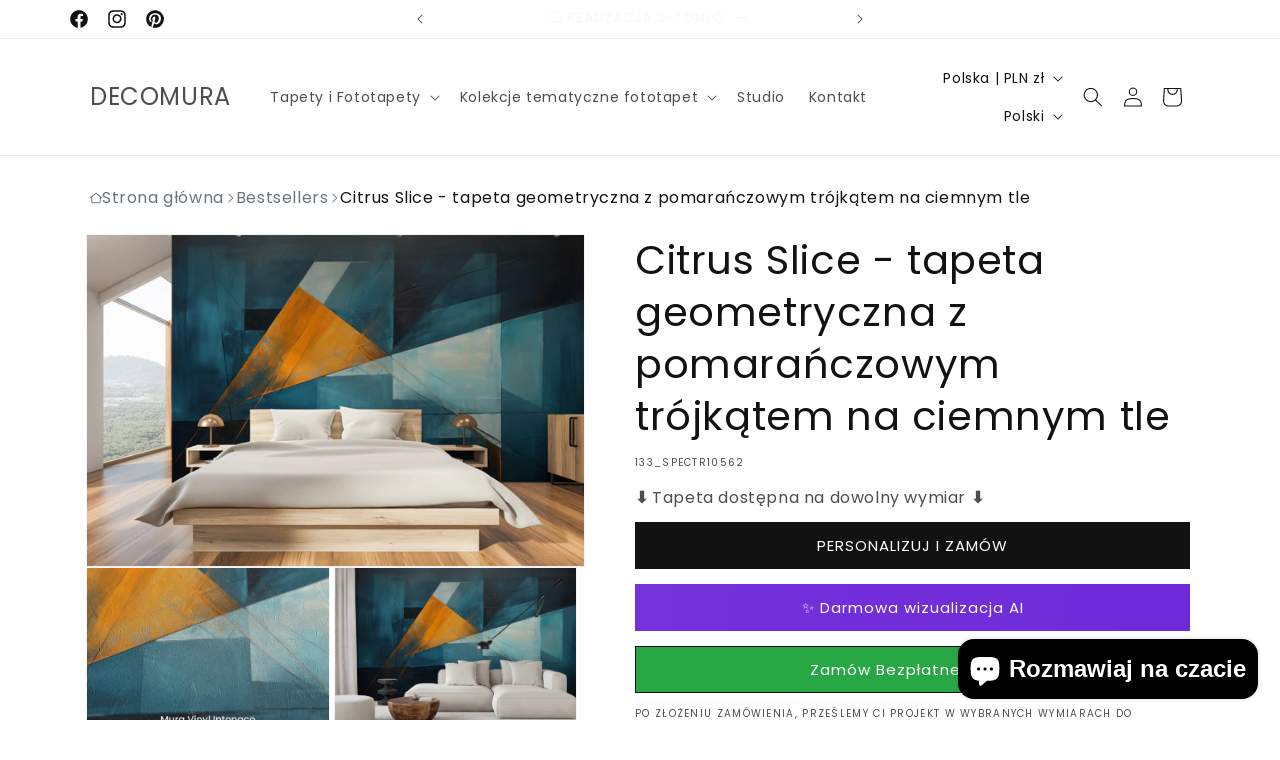

--- FILE ---
content_type: text/html; charset=utf-8
request_url: https://decomura.com/products/133_spectrum_geometry_skua7bad96b-c0d0-46e3-be2c-04589d6d0433
body_size: 81529
content:
<!doctype html>
<html class="no-js" lang="pl">
  
  <head>
    

    <meta charset="utf-8">
    <meta http-equiv="X-UA-Compatible" content="IE=edge">
    <meta name="viewport" content="width=device-width,initial-scale=1">
    <meta name="theme-color" content="">
    <link rel="canonical" href="https://decomura.com/products/133_spectrum_geometry_skua7bad96b-c0d0-46e3-be2c-04589d6d0433">

    <!-- Google Tag Manager - deferred loading via snippet -->
    <!-- GTM będzie załadowany po interakcji użytkownika lub po 3s (patrz: snippets/deferred-analytics.liquid) -->
    <link rel="preconnect" href="https://www.googletagmanager.com" crossorigin>
    <link rel="preconnect" href="https://www.clarity.ms" crossorigin><link rel="icon" type="image/png" href="//decomura.com/cdn/shop/files/decomuraFAVico_1fec78fb-2e11-4167-b3f0-380f911d4272.webp?crop=center&height=48&v=1710437453&width=48"><link rel="preconnect" href="https://fonts.shopifycdn.com" crossorigin><title>Tapeta Geometryczna z Pomarańczowym Akcentem - Nowoczesna 3D
 &ndash; DECOMURA</title><meta name="description" content="Citrus Slice - tapeta geometryczna 3D z intensywnym pomarańczowym trójkątem na ciemnym tle. Efekt głębi przez warstwowe formy geometryczne.">
    

    

<meta property="og:site_name" content="DECOMURA">
<meta property="og:url" content="https://decomura.com/products/133_spectrum_geometry_skua7bad96b-c0d0-46e3-be2c-04589d6d0433">
<meta property="og:title" content="Tapeta Geometryczna z Pomarańczowym Akcentem - Nowoczesna 3D">
<meta property="og:type" content="product">
<meta property="og:description" content="Citrus Slice - tapeta geometryczna 3D z intensywnym pomarańczowym trójkątem na ciemnym tle. Efekt głębi przez warstwowe formy geometryczne."><meta property="og:image" content="http://decomura.com/cdn/shop/products/133_Spectrum_Geometry_SKUa7bad96b-c0d0-46e3-be2c-04589d6d0433-sypialnia4.webp?v=1707055829">
  <meta property="og:image:secure_url" content="https://decomura.com/cdn/shop/products/133_Spectrum_Geometry_SKUa7bad96b-c0d0-46e3-be2c-04589d6d0433-sypialnia4.webp?v=1707055829">
  <meta property="og:image:width" content="3000">
  <meta property="og:image:height" content="2000"><meta property="og:price:amount" content="191,00">
  <meta property="og:price:currency" content="PLN"><meta name="twitter:card" content="summary_large_image">
<meta name="twitter:title" content="Tapeta Geometryczna z Pomarańczowym Akcentem - Nowoczesna 3D">
<meta name="twitter:description" content="Citrus Slice - tapeta geometryczna 3D z intensywnym pomarańczowym trójkątem na ciemnym tle. Efekt głębi przez warstwowe formy geometryczne.">


    <script src="//decomura.com/cdn/shop/t/70/assets/constants.js?v=58251544750838685771767568342" defer="defer"></script>
    <script src="//decomura.com/cdn/shop/t/70/assets/pubsub.js?v=158357773527763999511767568362" defer="defer"></script>
    <script src="//decomura.com/cdn/shop/t/70/assets/global.js?v=37284204640041572741767568347" defer="defer"></script><script src="//decomura.com/cdn/shop/t/70/assets/animations.js?v=88693664871331136111767568295" defer="defer"></script>
    

    <script>window.performance && window.performance.mark && window.performance.mark('shopify.content_for_header.start');</script><meta name="facebook-domain-verification" content="8psjaiec4nz54luw242h3g1m1l0p8y">
<meta id="shopify-digital-wallet" name="shopify-digital-wallet" content="/80875127132/digital_wallets/dialog">
<meta name="shopify-checkout-api-token" content="1d5c3d808074352ec5faf9ec6f2a1375">
<meta id="in-context-paypal-metadata" data-shop-id="80875127132" data-venmo-supported="false" data-environment="production" data-locale="pl_PL" data-paypal-v4="true" data-currency="PLN">
<link rel="alternate" hreflang="x-default" href="https://decomura.com/products/133_spectrum_geometry_skua7bad96b-c0d0-46e3-be2c-04589d6d0433">
<link rel="alternate" hreflang="pl" href="https://decomura.com/products/133_spectrum_geometry_skua7bad96b-c0d0-46e3-be2c-04589d6d0433">
<link rel="alternate" hreflang="en" href="https://decomura.com/en/products/133_spectrum_geometry_skua7bad96b-c0d0-46e3-be2c-04589d6d0433">
<link rel="alternate" hreflang="de" href="https://decomura.com/de/products/133_spectrum_geometry_skua7bad96b-c0d0-46e3-be2c-04589d6d0433">
<link rel="alternate" type="application/json+oembed" href="https://decomura.com/products/133_spectrum_geometry_skua7bad96b-c0d0-46e3-be2c-04589d6d0433.oembed">
<script async="async" src="/checkouts/internal/preloads.js?locale=pl-PL"></script>
<link rel="preconnect" href="https://shop.app" crossorigin="anonymous">
<script async="async" src="https://shop.app/checkouts/internal/preloads.js?locale=pl-PL&shop_id=80875127132" crossorigin="anonymous"></script>
<script id="apple-pay-shop-capabilities" type="application/json">{"shopId":80875127132,"countryCode":"PL","currencyCode":"PLN","merchantCapabilities":["supports3DS"],"merchantId":"gid:\/\/shopify\/Shop\/80875127132","merchantName":"DECOMURA","requiredBillingContactFields":["postalAddress","email","phone"],"requiredShippingContactFields":["postalAddress","email","phone"],"shippingType":"shipping","supportedNetworks":["visa","masterCard","amex"],"total":{"type":"pending","label":"DECOMURA","amount":"1.00"},"shopifyPaymentsEnabled":true,"supportsSubscriptions":true}</script>
<script id="shopify-features" type="application/json">{"accessToken":"1d5c3d808074352ec5faf9ec6f2a1375","betas":["rich-media-storefront-analytics"],"domain":"decomura.com","predictiveSearch":true,"shopId":80875127132,"locale":"pl"}</script>
<script>var Shopify = Shopify || {};
Shopify.shop = "6a7c8f-3.myshopify.com";
Shopify.locale = "pl";
Shopify.currency = {"active":"PLN","rate":"1.0"};
Shopify.country = "PL";
Shopify.theme = {"name":"Aktualizacja Cen - 05.01.2026","id":192045941084,"schema_name":"Dawn","schema_version":"13.0.1","theme_store_id":887,"role":"main"};
Shopify.theme.handle = "null";
Shopify.theme.style = {"id":null,"handle":null};
Shopify.cdnHost = "decomura.com/cdn";
Shopify.routes = Shopify.routes || {};
Shopify.routes.root = "/";</script>
<script type="module">!function(o){(o.Shopify=o.Shopify||{}).modules=!0}(window);</script>
<script>!function(o){function n(){var o=[];function n(){o.push(Array.prototype.slice.apply(arguments))}return n.q=o,n}var t=o.Shopify=o.Shopify||{};t.loadFeatures=n(),t.autoloadFeatures=n()}(window);</script>
<script>
  window.ShopifyPay = window.ShopifyPay || {};
  window.ShopifyPay.apiHost = "shop.app\/pay";
  window.ShopifyPay.redirectState = null;
</script>
<script id="shop-js-analytics" type="application/json">{"pageType":"product"}</script>
<script defer="defer" async type="module" src="//decomura.com/cdn/shopifycloud/shop-js/modules/v2/client.init-shop-cart-sync_BL-jiFUb.pl.esm.js"></script>
<script defer="defer" async type="module" src="//decomura.com/cdn/shopifycloud/shop-js/modules/v2/chunk.common_9Sk2LF70.esm.js"></script>
<script type="module">
  await import("//decomura.com/cdn/shopifycloud/shop-js/modules/v2/client.init-shop-cart-sync_BL-jiFUb.pl.esm.js");
await import("//decomura.com/cdn/shopifycloud/shop-js/modules/v2/chunk.common_9Sk2LF70.esm.js");

  window.Shopify.SignInWithShop?.initShopCartSync?.({"fedCMEnabled":true,"windoidEnabled":true});

</script>
<script>
  window.Shopify = window.Shopify || {};
  if (!window.Shopify.featureAssets) window.Shopify.featureAssets = {};
  window.Shopify.featureAssets['shop-js'] = {"shop-cart-sync":["modules/v2/client.shop-cart-sync_iwtuOVK6.pl.esm.js","modules/v2/chunk.common_9Sk2LF70.esm.js"],"init-fed-cm":["modules/v2/client.init-fed-cm_Bdo8koK6.pl.esm.js","modules/v2/chunk.common_9Sk2LF70.esm.js"],"init-shop-email-lookup-coordinator":["modules/v2/client.init-shop-email-lookup-coordinator_Dam7C0S3.pl.esm.js","modules/v2/chunk.common_9Sk2LF70.esm.js"],"init-shop-cart-sync":["modules/v2/client.init-shop-cart-sync_BL-jiFUb.pl.esm.js","modules/v2/chunk.common_9Sk2LF70.esm.js"],"shop-cash-offers":["modules/v2/client.shop-cash-offers_Bit0xW_z.pl.esm.js","modules/v2/chunk.common_9Sk2LF70.esm.js","modules/v2/chunk.modal_DfKRFxtI.esm.js"],"shop-toast-manager":["modules/v2/client.shop-toast-manager_BnI1zXxF.pl.esm.js","modules/v2/chunk.common_9Sk2LF70.esm.js"],"init-windoid":["modules/v2/client.init-windoid_BBiXEF2h.pl.esm.js","modules/v2/chunk.common_9Sk2LF70.esm.js"],"shop-button":["modules/v2/client.shop-button_DgyKlmgx.pl.esm.js","modules/v2/chunk.common_9Sk2LF70.esm.js"],"avatar":["modules/v2/client.avatar_BTnouDA3.pl.esm.js"],"init-customer-accounts-sign-up":["modules/v2/client.init-customer-accounts-sign-up_CXsXvp8Q.pl.esm.js","modules/v2/client.shop-login-button_A4IW51qB.pl.esm.js","modules/v2/chunk.common_9Sk2LF70.esm.js","modules/v2/chunk.modal_DfKRFxtI.esm.js"],"pay-button":["modules/v2/client.pay-button_CCF4Tfuv.pl.esm.js","modules/v2/chunk.common_9Sk2LF70.esm.js"],"init-shop-for-new-customer-accounts":["modules/v2/client.init-shop-for-new-customer-accounts_DqXSkhXS.pl.esm.js","modules/v2/client.shop-login-button_A4IW51qB.pl.esm.js","modules/v2/chunk.common_9Sk2LF70.esm.js","modules/v2/chunk.modal_DfKRFxtI.esm.js"],"shop-login-button":["modules/v2/client.shop-login-button_A4IW51qB.pl.esm.js","modules/v2/chunk.common_9Sk2LF70.esm.js","modules/v2/chunk.modal_DfKRFxtI.esm.js"],"shop-follow-button":["modules/v2/client.shop-follow-button_B1N-fWuU.pl.esm.js","modules/v2/chunk.common_9Sk2LF70.esm.js","modules/v2/chunk.modal_DfKRFxtI.esm.js"],"init-customer-accounts":["modules/v2/client.init-customer-accounts_B4Om5aRh.pl.esm.js","modules/v2/client.shop-login-button_A4IW51qB.pl.esm.js","modules/v2/chunk.common_9Sk2LF70.esm.js","modules/v2/chunk.modal_DfKRFxtI.esm.js"],"lead-capture":["modules/v2/client.lead-capture_DlpNcBOJ.pl.esm.js","modules/v2/chunk.common_9Sk2LF70.esm.js","modules/v2/chunk.modal_DfKRFxtI.esm.js"],"checkout-modal":["modules/v2/client.checkout-modal_BaO598p8.pl.esm.js","modules/v2/chunk.common_9Sk2LF70.esm.js","modules/v2/chunk.modal_DfKRFxtI.esm.js"],"shop-login":["modules/v2/client.shop-login_B0FISHhy.pl.esm.js","modules/v2/chunk.common_9Sk2LF70.esm.js","modules/v2/chunk.modal_DfKRFxtI.esm.js"],"payment-terms":["modules/v2/client.payment-terms_aNSplLYQ.pl.esm.js","modules/v2/chunk.common_9Sk2LF70.esm.js","modules/v2/chunk.modal_DfKRFxtI.esm.js"]};
</script>
<script id="__st">var __st={"a":80875127132,"offset":3600,"reqid":"8982bd90-e25b-47b1-8321-4eb895a9fb76-1768595749","pageurl":"decomura.com\/products\/133_spectrum_geometry_skua7bad96b-c0d0-46e3-be2c-04589d6d0433","u":"42a1cb655b0c","p":"product","rtyp":"product","rid":8738250424668};</script>
<script>window.ShopifyPaypalV4VisibilityTracking = true;</script>
<script id="captcha-bootstrap">!function(){'use strict';const t='contact',e='account',n='new_comment',o=[[t,t],['blogs',n],['comments',n],[t,'customer']],c=[[e,'customer_login'],[e,'guest_login'],[e,'recover_customer_password'],[e,'create_customer']],r=t=>t.map((([t,e])=>`form[action*='/${t}']:not([data-nocaptcha='true']) input[name='form_type'][value='${e}']`)).join(','),a=t=>()=>t?[...document.querySelectorAll(t)].map((t=>t.form)):[];function s(){const t=[...o],e=r(t);return a(e)}const i='password',u='form_key',d=['recaptcha-v3-token','g-recaptcha-response','h-captcha-response',i],f=()=>{try{return window.sessionStorage}catch{return}},m='__shopify_v',_=t=>t.elements[u];function p(t,e,n=!1){try{const o=window.sessionStorage,c=JSON.parse(o.getItem(e)),{data:r}=function(t){const{data:e,action:n}=t;return t[m]||n?{data:e,action:n}:{data:t,action:n}}(c);for(const[e,n]of Object.entries(r))t.elements[e]&&(t.elements[e].value=n);n&&o.removeItem(e)}catch(o){console.error('form repopulation failed',{error:o})}}const l='form_type',E='cptcha';function T(t){t.dataset[E]=!0}const w=window,h=w.document,L='Shopify',v='ce_forms',y='captcha';let A=!1;((t,e)=>{const n=(g='f06e6c50-85a8-45c8-87d0-21a2b65856fe',I='https://cdn.shopify.com/shopifycloud/storefront-forms-hcaptcha/ce_storefront_forms_captcha_hcaptcha.v1.5.2.iife.js',D={infoText:'Chronione przez hCaptcha',privacyText:'Prywatność',termsText:'Warunki'},(t,e,n)=>{const o=w[L][v],c=o.bindForm;if(c)return c(t,g,e,D).then(n);var r;o.q.push([[t,g,e,D],n]),r=I,A||(h.body.append(Object.assign(h.createElement('script'),{id:'captcha-provider',async:!0,src:r})),A=!0)});var g,I,D;w[L]=w[L]||{},w[L][v]=w[L][v]||{},w[L][v].q=[],w[L][y]=w[L][y]||{},w[L][y].protect=function(t,e){n(t,void 0,e),T(t)},Object.freeze(w[L][y]),function(t,e,n,w,h,L){const[v,y,A,g]=function(t,e,n){const i=e?o:[],u=t?c:[],d=[...i,...u],f=r(d),m=r(i),_=r(d.filter((([t,e])=>n.includes(e))));return[a(f),a(m),a(_),s()]}(w,h,L),I=t=>{const e=t.target;return e instanceof HTMLFormElement?e:e&&e.form},D=t=>v().includes(t);t.addEventListener('submit',(t=>{const e=I(t);if(!e)return;const n=D(e)&&!e.dataset.hcaptchaBound&&!e.dataset.recaptchaBound,o=_(e),c=g().includes(e)&&(!o||!o.value);(n||c)&&t.preventDefault(),c&&!n&&(function(t){try{if(!f())return;!function(t){const e=f();if(!e)return;const n=_(t);if(!n)return;const o=n.value;o&&e.removeItem(o)}(t);const e=Array.from(Array(32),(()=>Math.random().toString(36)[2])).join('');!function(t,e){_(t)||t.append(Object.assign(document.createElement('input'),{type:'hidden',name:u})),t.elements[u].value=e}(t,e),function(t,e){const n=f();if(!n)return;const o=[...t.querySelectorAll(`input[type='${i}']`)].map((({name:t})=>t)),c=[...d,...o],r={};for(const[a,s]of new FormData(t).entries())c.includes(a)||(r[a]=s);n.setItem(e,JSON.stringify({[m]:1,action:t.action,data:r}))}(t,e)}catch(e){console.error('failed to persist form',e)}}(e),e.submit())}));const S=(t,e)=>{t&&!t.dataset[E]&&(n(t,e.some((e=>e===t))),T(t))};for(const o of['focusin','change'])t.addEventListener(o,(t=>{const e=I(t);D(e)&&S(e,y())}));const B=e.get('form_key'),M=e.get(l),P=B&&M;t.addEventListener('DOMContentLoaded',(()=>{const t=y();if(P)for(const e of t)e.elements[l].value===M&&p(e,B);[...new Set([...A(),...v().filter((t=>'true'===t.dataset.shopifyCaptcha))])].forEach((e=>S(e,t)))}))}(h,new URLSearchParams(w.location.search),n,t,e,['guest_login'])})(!0,!0)}();</script>
<script integrity="sha256-4kQ18oKyAcykRKYeNunJcIwy7WH5gtpwJnB7kiuLZ1E=" data-source-attribution="shopify.loadfeatures" defer="defer" src="//decomura.com/cdn/shopifycloud/storefront/assets/storefront/load_feature-a0a9edcb.js" crossorigin="anonymous"></script>
<script crossorigin="anonymous" defer="defer" src="//decomura.com/cdn/shopifycloud/storefront/assets/shopify_pay/storefront-65b4c6d7.js?v=20250812"></script>
<script data-source-attribution="shopify.dynamic_checkout.dynamic.init">var Shopify=Shopify||{};Shopify.PaymentButton=Shopify.PaymentButton||{isStorefrontPortableWallets:!0,init:function(){window.Shopify.PaymentButton.init=function(){};var t=document.createElement("script");t.src="https://decomura.com/cdn/shopifycloud/portable-wallets/latest/portable-wallets.pl.js",t.type="module",document.head.appendChild(t)}};
</script>
<script data-source-attribution="shopify.dynamic_checkout.buyer_consent">
  function portableWalletsHideBuyerConsent(e){var t=document.getElementById("shopify-buyer-consent"),n=document.getElementById("shopify-subscription-policy-button");t&&n&&(t.classList.add("hidden"),t.setAttribute("aria-hidden","true"),n.removeEventListener("click",e))}function portableWalletsShowBuyerConsent(e){var t=document.getElementById("shopify-buyer-consent"),n=document.getElementById("shopify-subscription-policy-button");t&&n&&(t.classList.remove("hidden"),t.removeAttribute("aria-hidden"),n.addEventListener("click",e))}window.Shopify?.PaymentButton&&(window.Shopify.PaymentButton.hideBuyerConsent=portableWalletsHideBuyerConsent,window.Shopify.PaymentButton.showBuyerConsent=portableWalletsShowBuyerConsent);
</script>
<script data-source-attribution="shopify.dynamic_checkout.cart.bootstrap">document.addEventListener("DOMContentLoaded",(function(){function t(){return document.querySelector("shopify-accelerated-checkout-cart, shopify-accelerated-checkout")}if(t())Shopify.PaymentButton.init();else{new MutationObserver((function(e,n){t()&&(Shopify.PaymentButton.init(),n.disconnect())})).observe(document.body,{childList:!0,subtree:!0})}}));
</script>
<script id='scb4127' type='text/javascript' async='' src='https://decomura.com/cdn/shopifycloud/privacy-banner/storefront-banner.js'></script><link id="shopify-accelerated-checkout-styles" rel="stylesheet" media="screen" href="https://decomura.com/cdn/shopifycloud/portable-wallets/latest/accelerated-checkout-backwards-compat.css" crossorigin="anonymous">
<style id="shopify-accelerated-checkout-cart">
        #shopify-buyer-consent {
  margin-top: 1em;
  display: inline-block;
  width: 100%;
}

#shopify-buyer-consent.hidden {
  display: none;
}

#shopify-subscription-policy-button {
  background: none;
  border: none;
  padding: 0;
  text-decoration: underline;
  font-size: inherit;
  cursor: pointer;
}

#shopify-subscription-policy-button::before {
  box-shadow: none;
}

      </style>
<script id="sections-script" data-sections="header" defer="defer" src="//decomura.com/cdn/shop/t/70/compiled_assets/scripts.js?6117"></script>
<script>window.performance && window.performance.mark && window.performance.mark('shopify.content_for_header.end');</script>


    <style data-shopify>
      @font-face {
  font-family: Poppins;
  font-weight: 400;
  font-style: normal;
  font-display: swap;
  src: url("//decomura.com/cdn/fonts/poppins/poppins_n4.0ba78fa5af9b0e1a374041b3ceaadf0a43b41362.woff2") format("woff2"),
       url("//decomura.com/cdn/fonts/poppins/poppins_n4.214741a72ff2596839fc9760ee7a770386cf16ca.woff") format("woff");
}

      @font-face {
  font-family: Poppins;
  font-weight: 700;
  font-style: normal;
  font-display: swap;
  src: url("//decomura.com/cdn/fonts/poppins/poppins_n7.56758dcf284489feb014a026f3727f2f20a54626.woff2") format("woff2"),
       url("//decomura.com/cdn/fonts/poppins/poppins_n7.f34f55d9b3d3205d2cd6f64955ff4b36f0cfd8da.woff") format("woff");
}

      @font-face {
  font-family: Poppins;
  font-weight: 400;
  font-style: italic;
  font-display: swap;
  src: url("//decomura.com/cdn/fonts/poppins/poppins_i4.846ad1e22474f856bd6b81ba4585a60799a9f5d2.woff2") format("woff2"),
       url("//decomura.com/cdn/fonts/poppins/poppins_i4.56b43284e8b52fc64c1fd271f289a39e8477e9ec.woff") format("woff");
}

      @font-face {
  font-family: Poppins;
  font-weight: 700;
  font-style: italic;
  font-display: swap;
  src: url("//decomura.com/cdn/fonts/poppins/poppins_i7.42fd71da11e9d101e1e6c7932199f925f9eea42d.woff2") format("woff2"),
       url("//decomura.com/cdn/fonts/poppins/poppins_i7.ec8499dbd7616004e21155106d13837fff4cf556.woff") format("woff");
}

      @font-face {
  font-family: Poppins;
  font-weight: 400;
  font-style: normal;
  font-display: swap;
  src: url("//decomura.com/cdn/fonts/poppins/poppins_n4.0ba78fa5af9b0e1a374041b3ceaadf0a43b41362.woff2") format("woff2"),
       url("//decomura.com/cdn/fonts/poppins/poppins_n4.214741a72ff2596839fc9760ee7a770386cf16ca.woff") format("woff");
}


      
        :root,
        .color-background-1 {
          --color-background: 255,255,255;
        
          --gradient-background: #ffffff;
        

        

        --color-foreground: 18,18,18;
        --color-background-contrast: 191,191,191;
        --color-shadow: 18,18,18;
        --color-button: 18,18,18;
        --color-button-text: 255,255,255;
        --color-secondary-button: 255,255,255;
        --color-secondary-button-text: 18,18,18;
        --color-link: 18,18,18;
        --color-badge-foreground: 18,18,18;
        --color-badge-background: 255,255,255;
        --color-badge-border: 18,18,18;
        --payment-terms-background-color: rgb(255 255 255);
      }
      
        
        .color-background-2 {
          --color-background: 243,243,243;
        
          --gradient-background: #f3f3f3;
        

        

        --color-foreground: 18,18,18;
        --color-background-contrast: 179,179,179;
        --color-shadow: 18,18,18;
        --color-button: 18,18,18;
        --color-button-text: 243,243,243;
        --color-secondary-button: 243,243,243;
        --color-secondary-button-text: 18,18,18;
        --color-link: 18,18,18;
        --color-badge-foreground: 18,18,18;
        --color-badge-background: 243,243,243;
        --color-badge-border: 18,18,18;
        --payment-terms-background-color: rgb(243 243 243);
      }
      
        
        .color-inverse {
          --color-background: 36,40,51;
        
          --gradient-background: #242833;
        

        

        --color-foreground: 255,255,255;
        --color-background-contrast: 47,52,66;
        --color-shadow: 18,18,18;
        --color-button: 255,255,255;
        --color-button-text: 0,0,0;
        --color-secondary-button: 36,40,51;
        --color-secondary-button-text: 255,255,255;
        --color-link: 255,255,255;
        --color-badge-foreground: 255,255,255;
        --color-badge-background: 36,40,51;
        --color-badge-border: 255,255,255;
        --payment-terms-background-color: rgb(36 40 51);
      }
      
        
        .color-accent-1 {
          --color-background: 18,18,18;
        
          --gradient-background: #121212;
        

        

        --color-foreground: 255,255,255;
        --color-background-contrast: 146,146,146;
        --color-shadow: 18,18,18;
        --color-button: 255,255,255;
        --color-button-text: 18,18,18;
        --color-secondary-button: 18,18,18;
        --color-secondary-button-text: 255,255,255;
        --color-link: 255,255,255;
        --color-badge-foreground: 255,255,255;
        --color-badge-background: 18,18,18;
        --color-badge-border: 255,255,255;
        --payment-terms-background-color: rgb(18 18 18);
      }
      
        
        .color-accent-2 {
          --color-background: 51,79,180;
        
          --gradient-background: #334fb4;
        

        

        --color-foreground: 255,255,255;
        --color-background-contrast: 23,35,81;
        --color-shadow: 18,18,18;
        --color-button: 255,255,255;
        --color-button-text: 51,79,180;
        --color-secondary-button: 51,79,180;
        --color-secondary-button-text: 255,255,255;
        --color-link: 255,255,255;
        --color-badge-foreground: 255,255,255;
        --color-badge-background: 51,79,180;
        --color-badge-border: 255,255,255;
        --payment-terms-background-color: rgb(51 79 180);
      }
      

      body, .color-background-1, .color-background-2, .color-inverse, .color-accent-1, .color-accent-2 {
        color: rgba(var(--color-foreground), 0.75);
        background-color: rgb(var(--color-background));
      }

      :root {
        --font-body-family: Poppins, sans-serif;
        --font-body-style: normal;
        --font-body-weight: 400;
        --font-body-weight-bold: 700;

        --font-heading-family: Poppins, sans-serif;
        --font-heading-style: normal;
        --font-heading-weight: 400;

        --font-body-scale: 1.0;
        --font-heading-scale: 1.0;

        --media-padding: px;
        --media-border-opacity: 0.05;
        --media-border-width: 1px;
        --media-radius: 0px;
        --media-shadow-opacity: 0.0;
        --media-shadow-horizontal-offset: 0px;
        --media-shadow-vertical-offset: 4px;
        --media-shadow-blur-radius: 5px;
        --media-shadow-visible: 0;

        --page-width: 120rem;
        --page-width-margin: 0rem;

        --product-card-image-padding: 0.0rem;
        --product-card-corner-radius: 0.0rem;
        --product-card-text-alignment: left;
        --product-card-border-width: 0.0rem;
        --product-card-border-opacity: 0.1;
        --product-card-shadow-opacity: 0.0;
        --product-card-shadow-visible: 0;
        --product-card-shadow-horizontal-offset: 0.0rem;
        --product-card-shadow-vertical-offset: 0.4rem;
        --product-card-shadow-blur-radius: 0.5rem;

        --collection-card-image-padding: 0.0rem;
        --collection-card-corner-radius: 0.0rem;
        --collection-card-text-alignment: left;
        --collection-card-border-width: 0.0rem;
        --collection-card-border-opacity: 0.1;
        --collection-card-shadow-opacity: 0.0;
        --collection-card-shadow-visible: 0;
        --collection-card-shadow-horizontal-offset: 0.0rem;
        --collection-card-shadow-vertical-offset: 0.4rem;
        --collection-card-shadow-blur-radius: 0.5rem;

        --blog-card-image-padding: 0.0rem;
        --blog-card-corner-radius: 0.0rem;
        --blog-card-text-alignment: left;
        --blog-card-border-width: 0.0rem;
        --blog-card-border-opacity: 0.1;
        --blog-card-shadow-opacity: 0.0;
        --blog-card-shadow-visible: 0;
        --blog-card-shadow-horizontal-offset: 0.0rem;
        --blog-card-shadow-vertical-offset: 0.4rem;
        --blog-card-shadow-blur-radius: 0.5rem;

        --badge-corner-radius: 4.0rem;

        --popup-border-width: 1px;
        --popup-border-opacity: 0.1;
        --popup-corner-radius: 0px;
        --popup-shadow-opacity: 0.05;
        --popup-shadow-horizontal-offset: 0px;
        --popup-shadow-vertical-offset: 4px;
        --popup-shadow-blur-radius: 5px;

        --drawer-border-width: 1px;
        --drawer-border-opacity: 0.1;
        --drawer-shadow-opacity: 0.0;
        --drawer-shadow-horizontal-offset: 0px;
        --drawer-shadow-vertical-offset: 4px;
        --drawer-shadow-blur-radius: 5px;

        --spacing-sections-desktop: 0px;
        --spacing-sections-mobile: 0px;

        --grid-desktop-vertical-spacing: 8px;
        --grid-desktop-horizontal-spacing: 8px;
        --grid-mobile-vertical-spacing: 4px;
        --grid-mobile-horizontal-spacing: 4px;

        --text-boxes-border-opacity: 0.1;
        --text-boxes-border-width: 0px;
        --text-boxes-radius: 0px;
        --text-boxes-shadow-opacity: 0.0;
        --text-boxes-shadow-visible: 0;
        --text-boxes-shadow-horizontal-offset: 0px;
        --text-boxes-shadow-vertical-offset: 4px;
        --text-boxes-shadow-blur-radius: 5px;

        --buttons-radius: 0px;
        --buttons-radius-outset: 0px;
        --buttons-border-width: 1px;
        --buttons-border-opacity: 1.0;
        --buttons-shadow-opacity: 0.0;
        --buttons-shadow-visible: 0;
        --buttons-shadow-horizontal-offset: 0px;
        --buttons-shadow-vertical-offset: 4px;
        --buttons-shadow-blur-radius: 5px;
        --buttons-border-offset: 0px;

        --inputs-radius: 0px;
        --inputs-border-width: 1px;
        --inputs-border-opacity: 0.55;
        --inputs-shadow-opacity: 0.0;
        --inputs-shadow-horizontal-offset: 0px;
        --inputs-margin-offset: 0px;
        --inputs-shadow-vertical-offset: 4px;
        --inputs-shadow-blur-radius: 5px;
        --inputs-radius-outset: 0px;

        --variant-pills-radius: 40px;
        --variant-pills-border-width: 1px;
        --variant-pills-border-opacity: 0.55;
        --variant-pills-shadow-opacity: 0.0;
        --variant-pills-shadow-horizontal-offset: 0px;
        --variant-pills-shadow-vertical-offset: 4px;
        --variant-pills-shadow-blur-radius: 5px;
      }

      *,
      *::before,
      *::after {
        box-sizing: inherit;
      }

      html {
        box-sizing: border-box;
        font-size: calc(var(--font-body-scale) * 62.5%);
        height: 100%;
      }

      body {
        display: grid;
        grid-template-rows: auto auto 1fr auto;
        grid-template-columns: 100%;
        min-height: 100%;
        margin: 0;
        font-size: 1.5rem;
        letter-spacing: 0.06rem;
        line-height: calc(1 + 0.8 / var(--font-body-scale));
        font-family: var(--font-body-family);
        font-style: var(--font-body-style);
        font-weight: var(--font-body-weight);
      }

      @media screen and (min-width: 750px) {
        body {
          font-size: 1.6rem;
        }
      }
    </style>

    <link href="//decomura.com/cdn/shop/t/70/assets/base.css?v=133245074663830169391767568296" rel="stylesheet" type="text/css" media="all" />
<link rel="preload" as="font" href="//decomura.com/cdn/fonts/poppins/poppins_n4.0ba78fa5af9b0e1a374041b3ceaadf0a43b41362.woff2" type="font/woff2" crossorigin><link rel="preload" as="font" href="//decomura.com/cdn/fonts/poppins/poppins_n4.0ba78fa5af9b0e1a374041b3ceaadf0a43b41362.woff2" type="font/woff2" crossorigin><link href="//decomura.com/cdn/shop/t/70/assets/component-localization-form.css?v=124545717069420038221767568322" rel="stylesheet" type="text/css" media="all" />
      <script src="//decomura.com/cdn/shop/t/70/assets/localization-form.js?v=169565320306168926741767568348" defer="defer"></script><link
        rel="stylesheet"
        href="//decomura.com/cdn/shop/t/70/assets/component-predictive-search.css?v=118923337488134913561767568330"
        media="print"
        onload="this.media='all'"
      ><script>
      document.documentElement.className = document.documentElement.className.replace('no-js', 'js');
      if (Shopify.designMode) {
        document.documentElement.classList.add('shopify-design-mode');
      }
    </script>
    <!-- Microsoft Clarity - deferred loading via snippet -->
    <!-- Clarity będzie załadowany po interakcji użytkownika lub po 3s (patrz: snippets/deferred-analytics.liquid) -->

    <script>
  (function(){
    try{
      var sp = new URLSearchParams(location.search);
      if(sp.get('embed') === '1'){
        document.documentElement.classList.add('deco-embed');
      }
    }catch(e){}
  })();
</script>
<style>
  .deco-embed header,
  .deco-embed .announcement-bar,
  .deco-embed footer,
  .deco-embed #shopify-section-header,
  .deco-embed #shopify-section-footer { display:none !important; }
  .deco-embed body { padding-top:0 !important; }
</style>

  <!-- BEGIN app block: shopify://apps/microsoft-clarity/blocks/brandAgents_js/31c3d126-8116-4b4a-8ba1-baeda7c4aeea -->





<!-- END app block --><script src="https://cdn.shopify.com/extensions/7bc9bb47-adfa-4267-963e-cadee5096caf/inbox-1252/assets/inbox-chat-loader.js" type="text/javascript" defer="defer"></script>
<link href="https://monorail-edge.shopifysvc.com" rel="dns-prefetch">
<script>(function(){if ("sendBeacon" in navigator && "performance" in window) {try {var session_token_from_headers = performance.getEntriesByType('navigation')[0].serverTiming.find(x => x.name == '_s').description;} catch {var session_token_from_headers = undefined;}var session_cookie_matches = document.cookie.match(/_shopify_s=([^;]*)/);var session_token_from_cookie = session_cookie_matches && session_cookie_matches.length === 2 ? session_cookie_matches[1] : "";var session_token = session_token_from_headers || session_token_from_cookie || "";function handle_abandonment_event(e) {var entries = performance.getEntries().filter(function(entry) {return /monorail-edge.shopifysvc.com/.test(entry.name);});if (!window.abandonment_tracked && entries.length === 0) {window.abandonment_tracked = true;var currentMs = Date.now();var navigation_start = performance.timing.navigationStart;var payload = {shop_id: 80875127132,url: window.location.href,navigation_start,duration: currentMs - navigation_start,session_token,page_type: "product"};window.navigator.sendBeacon("https://monorail-edge.shopifysvc.com/v1/produce", JSON.stringify({schema_id: "online_store_buyer_site_abandonment/1.1",payload: payload,metadata: {event_created_at_ms: currentMs,event_sent_at_ms: currentMs}}));}}window.addEventListener('pagehide', handle_abandonment_event);}}());</script>
<script id="web-pixels-manager-setup">(function e(e,d,r,n,o){if(void 0===o&&(o={}),!Boolean(null===(a=null===(i=window.Shopify)||void 0===i?void 0:i.analytics)||void 0===a?void 0:a.replayQueue)){var i,a;window.Shopify=window.Shopify||{};var t=window.Shopify;t.analytics=t.analytics||{};var s=t.analytics;s.replayQueue=[],s.publish=function(e,d,r){return s.replayQueue.push([e,d,r]),!0};try{self.performance.mark("wpm:start")}catch(e){}var l=function(){var e={modern:/Edge?\/(1{2}[4-9]|1[2-9]\d|[2-9]\d{2}|\d{4,})\.\d+(\.\d+|)|Firefox\/(1{2}[4-9]|1[2-9]\d|[2-9]\d{2}|\d{4,})\.\d+(\.\d+|)|Chrom(ium|e)\/(9{2}|\d{3,})\.\d+(\.\d+|)|(Maci|X1{2}).+ Version\/(15\.\d+|(1[6-9]|[2-9]\d|\d{3,})\.\d+)([,.]\d+|)( \(\w+\)|)( Mobile\/\w+|) Safari\/|Chrome.+OPR\/(9{2}|\d{3,})\.\d+\.\d+|(CPU[ +]OS|iPhone[ +]OS|CPU[ +]iPhone|CPU IPhone OS|CPU iPad OS)[ +]+(15[._]\d+|(1[6-9]|[2-9]\d|\d{3,})[._]\d+)([._]\d+|)|Android:?[ /-](13[3-9]|1[4-9]\d|[2-9]\d{2}|\d{4,})(\.\d+|)(\.\d+|)|Android.+Firefox\/(13[5-9]|1[4-9]\d|[2-9]\d{2}|\d{4,})\.\d+(\.\d+|)|Android.+Chrom(ium|e)\/(13[3-9]|1[4-9]\d|[2-9]\d{2}|\d{4,})\.\d+(\.\d+|)|SamsungBrowser\/([2-9]\d|\d{3,})\.\d+/,legacy:/Edge?\/(1[6-9]|[2-9]\d|\d{3,})\.\d+(\.\d+|)|Firefox\/(5[4-9]|[6-9]\d|\d{3,})\.\d+(\.\d+|)|Chrom(ium|e)\/(5[1-9]|[6-9]\d|\d{3,})\.\d+(\.\d+|)([\d.]+$|.*Safari\/(?![\d.]+ Edge\/[\d.]+$))|(Maci|X1{2}).+ Version\/(10\.\d+|(1[1-9]|[2-9]\d|\d{3,})\.\d+)([,.]\d+|)( \(\w+\)|)( Mobile\/\w+|) Safari\/|Chrome.+OPR\/(3[89]|[4-9]\d|\d{3,})\.\d+\.\d+|(CPU[ +]OS|iPhone[ +]OS|CPU[ +]iPhone|CPU IPhone OS|CPU iPad OS)[ +]+(10[._]\d+|(1[1-9]|[2-9]\d|\d{3,})[._]\d+)([._]\d+|)|Android:?[ /-](13[3-9]|1[4-9]\d|[2-9]\d{2}|\d{4,})(\.\d+|)(\.\d+|)|Mobile Safari.+OPR\/([89]\d|\d{3,})\.\d+\.\d+|Android.+Firefox\/(13[5-9]|1[4-9]\d|[2-9]\d{2}|\d{4,})\.\d+(\.\d+|)|Android.+Chrom(ium|e)\/(13[3-9]|1[4-9]\d|[2-9]\d{2}|\d{4,})\.\d+(\.\d+|)|Android.+(UC? ?Browser|UCWEB|U3)[ /]?(15\.([5-9]|\d{2,})|(1[6-9]|[2-9]\d|\d{3,})\.\d+)\.\d+|SamsungBrowser\/(5\.\d+|([6-9]|\d{2,})\.\d+)|Android.+MQ{2}Browser\/(14(\.(9|\d{2,})|)|(1[5-9]|[2-9]\d|\d{3,})(\.\d+|))(\.\d+|)|K[Aa][Ii]OS\/(3\.\d+|([4-9]|\d{2,})\.\d+)(\.\d+|)/},d=e.modern,r=e.legacy,n=navigator.userAgent;return n.match(d)?"modern":n.match(r)?"legacy":"unknown"}(),u="modern"===l?"modern":"legacy",c=(null!=n?n:{modern:"",legacy:""})[u],f=function(e){return[e.baseUrl,"/wpm","/b",e.hashVersion,"modern"===e.buildTarget?"m":"l",".js"].join("")}({baseUrl:d,hashVersion:r,buildTarget:u}),m=function(e){var d=e.version,r=e.bundleTarget,n=e.surface,o=e.pageUrl,i=e.monorailEndpoint;return{emit:function(e){var a=e.status,t=e.errorMsg,s=(new Date).getTime(),l=JSON.stringify({metadata:{event_sent_at_ms:s},events:[{schema_id:"web_pixels_manager_load/3.1",payload:{version:d,bundle_target:r,page_url:o,status:a,surface:n,error_msg:t},metadata:{event_created_at_ms:s}}]});if(!i)return console&&console.warn&&console.warn("[Web Pixels Manager] No Monorail endpoint provided, skipping logging."),!1;try{return self.navigator.sendBeacon.bind(self.navigator)(i,l)}catch(e){}var u=new XMLHttpRequest;try{return u.open("POST",i,!0),u.setRequestHeader("Content-Type","text/plain"),u.send(l),!0}catch(e){return console&&console.warn&&console.warn("[Web Pixels Manager] Got an unhandled error while logging to Monorail."),!1}}}}({version:r,bundleTarget:l,surface:e.surface,pageUrl:self.location.href,monorailEndpoint:e.monorailEndpoint});try{o.browserTarget=l,function(e){var d=e.src,r=e.async,n=void 0===r||r,o=e.onload,i=e.onerror,a=e.sri,t=e.scriptDataAttributes,s=void 0===t?{}:t,l=document.createElement("script"),u=document.querySelector("head"),c=document.querySelector("body");if(l.async=n,l.src=d,a&&(l.integrity=a,l.crossOrigin="anonymous"),s)for(var f in s)if(Object.prototype.hasOwnProperty.call(s,f))try{l.dataset[f]=s[f]}catch(e){}if(o&&l.addEventListener("load",o),i&&l.addEventListener("error",i),u)u.appendChild(l);else{if(!c)throw new Error("Did not find a head or body element to append the script");c.appendChild(l)}}({src:f,async:!0,onload:function(){if(!function(){var e,d;return Boolean(null===(d=null===(e=window.Shopify)||void 0===e?void 0:e.analytics)||void 0===d?void 0:d.initialized)}()){var d=window.webPixelsManager.init(e)||void 0;if(d){var r=window.Shopify.analytics;r.replayQueue.forEach((function(e){var r=e[0],n=e[1],o=e[2];d.publishCustomEvent(r,n,o)})),r.replayQueue=[],r.publish=d.publishCustomEvent,r.visitor=d.visitor,r.initialized=!0}}},onerror:function(){return m.emit({status:"failed",errorMsg:"".concat(f," has failed to load")})},sri:function(e){var d=/^sha384-[A-Za-z0-9+/=]+$/;return"string"==typeof e&&d.test(e)}(c)?c:"",scriptDataAttributes:o}),m.emit({status:"loading"})}catch(e){m.emit({status:"failed",errorMsg:(null==e?void 0:e.message)||"Unknown error"})}}})({shopId: 80875127132,storefrontBaseUrl: "https://decomura.com",extensionsBaseUrl: "https://extensions.shopifycdn.com/cdn/shopifycloud/web-pixels-manager",monorailEndpoint: "https://monorail-edge.shopifysvc.com/unstable/produce_batch",surface: "storefront-renderer",enabledBetaFlags: ["2dca8a86"],webPixelsConfigList: [{"id":"2593423708","configuration":"{\"projectId\":\"m2kfi6tgv4\"}","eventPayloadVersion":"v1","runtimeContext":"STRICT","scriptVersion":"737156edc1fafd4538f270df27821f1c","type":"APP","apiClientId":240074326017,"privacyPurposes":[],"capabilities":["advanced_dom_events"],"dataSharingAdjustments":{"protectedCustomerApprovalScopes":["read_customer_personal_data"]}},{"id":"365363548","configuration":"{\"pixel_id\":\"2378940832299961\",\"pixel_type\":\"facebook_pixel\",\"metaapp_system_user_token\":\"-\"}","eventPayloadVersion":"v1","runtimeContext":"OPEN","scriptVersion":"ca16bc87fe92b6042fbaa3acc2fbdaa6","type":"APP","apiClientId":2329312,"privacyPurposes":["ANALYTICS","MARKETING","SALE_OF_DATA"],"dataSharingAdjustments":{"protectedCustomerApprovalScopes":["read_customer_address","read_customer_email","read_customer_name","read_customer_personal_data","read_customer_phone"]}},{"id":"shopify-app-pixel","configuration":"{}","eventPayloadVersion":"v1","runtimeContext":"STRICT","scriptVersion":"0450","apiClientId":"shopify-pixel","type":"APP","privacyPurposes":["ANALYTICS","MARKETING"]},{"id":"shopify-custom-pixel","eventPayloadVersion":"v1","runtimeContext":"LAX","scriptVersion":"0450","apiClientId":"shopify-pixel","type":"CUSTOM","privacyPurposes":["ANALYTICS","MARKETING"]}],isMerchantRequest: false,initData: {"shop":{"name":"DECOMURA","paymentSettings":{"currencyCode":"PLN"},"myshopifyDomain":"6a7c8f-3.myshopify.com","countryCode":"PL","storefrontUrl":"https:\/\/decomura.com"},"customer":null,"cart":null,"checkout":null,"productVariants":[{"price":{"amount":191.0,"currencyCode":"PLN"},"product":{"title":"Citrus Slice - tapeta geometryczna z pomarańczowym trójkątem na ciemnym tle","vendor":"DECOMURA","id":"8738250424668","untranslatedTitle":"Citrus Slice - tapeta geometryczna z pomarańczowym trójkątem na ciemnym tle","url":"\/products\/133_spectrum_geometry_skua7bad96b-c0d0-46e3-be2c-04589d6d0433","type":"Fototapeta artystytczna"},"id":"47707060699484","image":{"src":"\/\/decomura.com\/cdn\/shop\/products\/133_Spectrum_Geometry_SKUa7bad96b-c0d0-46e3-be2c-04589d6d0433-sypialnia4.webp?v=1707055829"},"sku":"133_Spectr10562","title":"Default Title","untranslatedTitle":"Default Title"},{"price":{"amount":191.0,"currencyCode":"PLN"},"product":{"title":"Citrus Slice - tapeta geometryczna z pomarańczowym trójkątem na ciemnym tle","vendor":"DECOMURA","id":"8738250424668","untranslatedTitle":"Citrus Slice - tapeta geometryczna z pomarańczowym trójkątem na ciemnym tle","url":"\/products\/133_spectrum_geometry_skua7bad96b-c0d0-46e3-be2c-04589d6d0433","type":"Fototapeta artystytczna"},"id":"53639298482524","image":{"src":"\/\/decomura.com\/cdn\/shop\/products\/133_Spectrum_Geometry_SKUa7bad96b-c0d0-46e3-be2c-04589d6d0433-sypialnia4.webp?v=1707055829"},"sku":"133_Spectr10562","title":"Default_cpc_AD361B897EFE4","untranslatedTitle":"Default_cpc_AD361B897EFE4"}],"purchasingCompany":null},},"https://decomura.com/cdn","fcfee988w5aeb613cpc8e4bc33m6693e112",{"modern":"","legacy":""},{"shopId":"80875127132","storefrontBaseUrl":"https:\/\/decomura.com","extensionBaseUrl":"https:\/\/extensions.shopifycdn.com\/cdn\/shopifycloud\/web-pixels-manager","surface":"storefront-renderer","enabledBetaFlags":"[\"2dca8a86\"]","isMerchantRequest":"false","hashVersion":"fcfee988w5aeb613cpc8e4bc33m6693e112","publish":"custom","events":"[[\"page_viewed\",{}],[\"product_viewed\",{\"productVariant\":{\"price\":{\"amount\":191.0,\"currencyCode\":\"PLN\"},\"product\":{\"title\":\"Citrus Slice - tapeta geometryczna z pomarańczowym trójkątem na ciemnym tle\",\"vendor\":\"DECOMURA\",\"id\":\"8738250424668\",\"untranslatedTitle\":\"Citrus Slice - tapeta geometryczna z pomarańczowym trójkątem na ciemnym tle\",\"url\":\"\/products\/133_spectrum_geometry_skua7bad96b-c0d0-46e3-be2c-04589d6d0433\",\"type\":\"Fototapeta artystytczna\"},\"id\":\"47707060699484\",\"image\":{\"src\":\"\/\/decomura.com\/cdn\/shop\/products\/133_Spectrum_Geometry_SKUa7bad96b-c0d0-46e3-be2c-04589d6d0433-sypialnia4.webp?v=1707055829\"},\"sku\":\"133_Spectr10562\",\"title\":\"Default Title\",\"untranslatedTitle\":\"Default Title\"}}]]"});</script><script>
  window.ShopifyAnalytics = window.ShopifyAnalytics || {};
  window.ShopifyAnalytics.meta = window.ShopifyAnalytics.meta || {};
  window.ShopifyAnalytics.meta.currency = 'PLN';
  var meta = {"product":{"id":8738250424668,"gid":"gid:\/\/shopify\/Product\/8738250424668","vendor":"DECOMURA","type":"Fototapeta artystytczna","handle":"133_spectrum_geometry_skua7bad96b-c0d0-46e3-be2c-04589d6d0433","variants":[{"id":47707060699484,"price":19100,"name":"Citrus Slice - tapeta geometryczna z pomarańczowym trójkątem na ciemnym tle","public_title":null,"sku":"133_Spectr10562"},{"id":53639298482524,"price":19100,"name":"Citrus Slice - tapeta geometryczna z pomarańczowym trójkątem na ciemnym tle - Default_cpc_AD361B897EFE4","public_title":"Default_cpc_AD361B897EFE4","sku":"133_Spectr10562"}],"remote":false},"page":{"pageType":"product","resourceType":"product","resourceId":8738250424668,"requestId":"8982bd90-e25b-47b1-8321-4eb895a9fb76-1768595749"}};
  for (var attr in meta) {
    window.ShopifyAnalytics.meta[attr] = meta[attr];
  }
</script>
<script class="analytics">
  (function () {
    var customDocumentWrite = function(content) {
      var jquery = null;

      if (window.jQuery) {
        jquery = window.jQuery;
      } else if (window.Checkout && window.Checkout.$) {
        jquery = window.Checkout.$;
      }

      if (jquery) {
        jquery('body').append(content);
      }
    };

    var hasLoggedConversion = function(token) {
      if (token) {
        return document.cookie.indexOf('loggedConversion=' + token) !== -1;
      }
      return false;
    }

    var setCookieIfConversion = function(token) {
      if (token) {
        var twoMonthsFromNow = new Date(Date.now());
        twoMonthsFromNow.setMonth(twoMonthsFromNow.getMonth() + 2);

        document.cookie = 'loggedConversion=' + token + '; expires=' + twoMonthsFromNow;
      }
    }

    var trekkie = window.ShopifyAnalytics.lib = window.trekkie = window.trekkie || [];
    if (trekkie.integrations) {
      return;
    }
    trekkie.methods = [
      'identify',
      'page',
      'ready',
      'track',
      'trackForm',
      'trackLink'
    ];
    trekkie.factory = function(method) {
      return function() {
        var args = Array.prototype.slice.call(arguments);
        args.unshift(method);
        trekkie.push(args);
        return trekkie;
      };
    };
    for (var i = 0; i < trekkie.methods.length; i++) {
      var key = trekkie.methods[i];
      trekkie[key] = trekkie.factory(key);
    }
    trekkie.load = function(config) {
      trekkie.config = config || {};
      trekkie.config.initialDocumentCookie = document.cookie;
      var first = document.getElementsByTagName('script')[0];
      var script = document.createElement('script');
      script.type = 'text/javascript';
      script.onerror = function(e) {
        var scriptFallback = document.createElement('script');
        scriptFallback.type = 'text/javascript';
        scriptFallback.onerror = function(error) {
                var Monorail = {
      produce: function produce(monorailDomain, schemaId, payload) {
        var currentMs = new Date().getTime();
        var event = {
          schema_id: schemaId,
          payload: payload,
          metadata: {
            event_created_at_ms: currentMs,
            event_sent_at_ms: currentMs
          }
        };
        return Monorail.sendRequest("https://" + monorailDomain + "/v1/produce", JSON.stringify(event));
      },
      sendRequest: function sendRequest(endpointUrl, payload) {
        // Try the sendBeacon API
        if (window && window.navigator && typeof window.navigator.sendBeacon === 'function' && typeof window.Blob === 'function' && !Monorail.isIos12()) {
          var blobData = new window.Blob([payload], {
            type: 'text/plain'
          });

          if (window.navigator.sendBeacon(endpointUrl, blobData)) {
            return true;
          } // sendBeacon was not successful

        } // XHR beacon

        var xhr = new XMLHttpRequest();

        try {
          xhr.open('POST', endpointUrl);
          xhr.setRequestHeader('Content-Type', 'text/plain');
          xhr.send(payload);
        } catch (e) {
          console.log(e);
        }

        return false;
      },
      isIos12: function isIos12() {
        return window.navigator.userAgent.lastIndexOf('iPhone; CPU iPhone OS 12_') !== -1 || window.navigator.userAgent.lastIndexOf('iPad; CPU OS 12_') !== -1;
      }
    };
    Monorail.produce('monorail-edge.shopifysvc.com',
      'trekkie_storefront_load_errors/1.1',
      {shop_id: 80875127132,
      theme_id: 192045941084,
      app_name: "storefront",
      context_url: window.location.href,
      source_url: "//decomura.com/cdn/s/trekkie.storefront.cd680fe47e6c39ca5d5df5f0a32d569bc48c0f27.min.js"});

        };
        scriptFallback.async = true;
        scriptFallback.src = '//decomura.com/cdn/s/trekkie.storefront.cd680fe47e6c39ca5d5df5f0a32d569bc48c0f27.min.js';
        first.parentNode.insertBefore(scriptFallback, first);
      };
      script.async = true;
      script.src = '//decomura.com/cdn/s/trekkie.storefront.cd680fe47e6c39ca5d5df5f0a32d569bc48c0f27.min.js';
      first.parentNode.insertBefore(script, first);
    };
    trekkie.load(
      {"Trekkie":{"appName":"storefront","development":false,"defaultAttributes":{"shopId":80875127132,"isMerchantRequest":null,"themeId":192045941084,"themeCityHash":"15375610890540913736","contentLanguage":"pl","currency":"PLN","eventMetadataId":"29fe6931-346d-4643-b72c-fce5af4500b1"},"isServerSideCookieWritingEnabled":true,"monorailRegion":"shop_domain","enabledBetaFlags":["65f19447"]},"Session Attribution":{},"S2S":{"facebookCapiEnabled":true,"source":"trekkie-storefront-renderer","apiClientId":580111}}
    );

    var loaded = false;
    trekkie.ready(function() {
      if (loaded) return;
      loaded = true;

      window.ShopifyAnalytics.lib = window.trekkie;

      var originalDocumentWrite = document.write;
      document.write = customDocumentWrite;
      try { window.ShopifyAnalytics.merchantGoogleAnalytics.call(this); } catch(error) {};
      document.write = originalDocumentWrite;

      window.ShopifyAnalytics.lib.page(null,{"pageType":"product","resourceType":"product","resourceId":8738250424668,"requestId":"8982bd90-e25b-47b1-8321-4eb895a9fb76-1768595749","shopifyEmitted":true});

      var match = window.location.pathname.match(/checkouts\/(.+)\/(thank_you|post_purchase)/)
      var token = match? match[1]: undefined;
      if (!hasLoggedConversion(token)) {
        setCookieIfConversion(token);
        window.ShopifyAnalytics.lib.track("Viewed Product",{"currency":"PLN","variantId":47707060699484,"productId":8738250424668,"productGid":"gid:\/\/shopify\/Product\/8738250424668","name":"Citrus Slice - tapeta geometryczna z pomarańczowym trójkątem na ciemnym tle","price":"191.00","sku":"133_Spectr10562","brand":"DECOMURA","variant":null,"category":"Fototapeta artystytczna","nonInteraction":true,"remote":false},undefined,undefined,{"shopifyEmitted":true});
      window.ShopifyAnalytics.lib.track("monorail:\/\/trekkie_storefront_viewed_product\/1.1",{"currency":"PLN","variantId":47707060699484,"productId":8738250424668,"productGid":"gid:\/\/shopify\/Product\/8738250424668","name":"Citrus Slice - tapeta geometryczna z pomarańczowym trójkątem na ciemnym tle","price":"191.00","sku":"133_Spectr10562","brand":"DECOMURA","variant":null,"category":"Fototapeta artystytczna","nonInteraction":true,"remote":false,"referer":"https:\/\/decomura.com\/products\/133_spectrum_geometry_skua7bad96b-c0d0-46e3-be2c-04589d6d0433"});
      }
    });


        var eventsListenerScript = document.createElement('script');
        eventsListenerScript.async = true;
        eventsListenerScript.src = "//decomura.com/cdn/shopifycloud/storefront/assets/shop_events_listener-3da45d37.js";
        document.getElementsByTagName('head')[0].appendChild(eventsListenerScript);

})();</script>
<script
  defer
  src="https://decomura.com/cdn/shopifycloud/perf-kit/shopify-perf-kit-3.0.4.min.js"
  data-application="storefront-renderer"
  data-shop-id="80875127132"
  data-render-region="gcp-us-east1"
  data-page-type="product"
  data-theme-instance-id="192045941084"
  data-theme-name="Dawn"
  data-theme-version="13.0.1"
  data-monorail-region="shop_domain"
  data-resource-timing-sampling-rate="10"
  data-shs="true"
  data-shs-beacon="true"
  data-shs-export-with-fetch="true"
  data-shs-logs-sample-rate="1"
  data-shs-beacon-endpoint="https://decomura.com/api/collect"
></script>
</head>

  <body class="gradient animate--hover-vertical-lift">
    <a class="skip-to-content-link button visually-hidden" href="#MainContent">
      Przejdź do treści
    </a>

    <!-- Google Tag Manager (noscript) - zachowujemy dla użytkowników bez JS -->
    <noscript
      ><iframe
        src="https://www.googletagmanager.com/ns.html?id=GTM-K2G3RT4K"
        height="0"
        width="0"
        style="display:none;visibility:hidden"
      ></iframe
    ></noscript>
    <!-- End Google Tag Manager (noscript) --><!-- BEGIN sections: header-group -->
<div id="shopify-section-sections--27858371969372__announcement-bar" class="shopify-section shopify-section-group-header-group announcement-bar-section"><link href="//decomura.com/cdn/shop/t/70/assets/component-slideshow.css?v=107725913939919748051767568337" rel="stylesheet" type="text/css" media="all" />
<link href="//decomura.com/cdn/shop/t/70/assets/component-slider.css?v=142503135496229589681767568336" rel="stylesheet" type="text/css" media="all" />

  <link href="//decomura.com/cdn/shop/t/70/assets/component-list-social.css?v=35792976012981934991767568320" rel="stylesheet" type="text/css" media="all" />


<div
  class="utility-bar color-background-1 gradient utility-bar--bottom-border"
  
>
  <div class="page-width utility-bar__grid utility-bar__grid--3-col">

<ul class="list-unstyled list-social" role="list"><li class="list-social__item">
      <a href="https://www.facebook.com/profile.php?id=61552771086427" class="link list-social__link" rel="nofollow"><svg aria-hidden="true" focusable="false" class="icon icon-facebook" viewBox="0 0 20 20">
  <path fill="currentColor" d="M18 10.049C18 5.603 14.419 2 10 2c-4.419 0-8 3.603-8 8.049C2 14.067 4.925 17.396 8.75 18v-5.624H6.719v-2.328h2.03V8.275c0-2.017 1.195-3.132 3.023-3.132.874 0 1.79.158 1.79.158v1.98h-1.009c-.994 0-1.303.621-1.303 1.258v1.51h2.219l-.355 2.326H11.25V18c3.825-.604 6.75-3.933 6.75-7.951Z"/>
</svg>
<span class="visually-hidden">Facebook</span>
      </a>
    </li><li class="list-social__item">
      <a href="https://www.instagram.com/decomura_art/" class="link list-social__link" rel="nofollow"><svg aria-hidden="true" focusable="false" class="icon icon-instagram" viewBox="0 0 20 20">
  <path fill="currentColor" fill-rule="evenodd" d="M13.23 3.492c-.84-.037-1.096-.046-3.23-.046-2.144 0-2.39.01-3.238.055-.776.027-1.195.164-1.487.273a2.43 2.43 0 0 0-.912.593 2.486 2.486 0 0 0-.602.922c-.11.282-.238.702-.274 1.486-.046.84-.046 1.095-.046 3.23 0 2.134.01 2.39.046 3.229.004.51.097 1.016.274 1.495.145.365.319.639.602.913.282.282.538.456.92.602.474.176.974.268 1.479.273.848.046 1.103.046 3.238.046 2.134 0 2.39-.01 3.23-.046.784-.036 1.203-.164 1.486-.273.374-.146.648-.329.921-.602.283-.283.447-.548.602-.922.177-.476.27-.979.274-1.486.037-.84.046-1.095.046-3.23 0-2.134-.01-2.39-.055-3.229-.027-.784-.164-1.204-.274-1.495a2.43 2.43 0 0 0-.593-.913 2.604 2.604 0 0 0-.92-.602c-.284-.11-.703-.237-1.488-.273ZM6.697 2.05c.857-.036 1.131-.045 3.302-.045 1.1-.014 2.202.001 3.302.045.664.014 1.321.14 1.943.374a3.968 3.968 0 0 1 1.414.922c.41.397.728.88.93 1.414.23.622.354 1.279.365 1.942C18 7.56 18 7.824 18 10.005c0 2.17-.01 2.444-.046 3.292-.036.858-.173 1.442-.374 1.943-.2.53-.474.976-.92 1.423a3.896 3.896 0 0 1-1.415.922c-.51.191-1.095.337-1.943.374-.857.036-1.122.045-3.302.045-2.171 0-2.445-.009-3.302-.055-.849-.027-1.432-.164-1.943-.364a4.152 4.152 0 0 1-1.414-.922 4.128 4.128 0 0 1-.93-1.423c-.183-.51-.329-1.085-.365-1.943C2.009 12.45 2 12.167 2 10.004c0-2.161 0-2.435.055-3.302.027-.848.164-1.432.365-1.942a4.44 4.44 0 0 1 .92-1.414 4.18 4.18 0 0 1 1.415-.93c.51-.183 1.094-.33 1.943-.366Zm.427 4.806a4.105 4.105 0 1 1 5.805 5.805 4.105 4.105 0 0 1-5.805-5.805Zm1.882 5.371a2.668 2.668 0 1 0 2.042-4.93 2.668 2.668 0 0 0-2.042 4.93Zm5.922-5.942a.958.958 0 1 1-1.355-1.355.958.958 0 0 1 1.355 1.355Z" clip-rule="evenodd"/>
</svg>
<span class="visually-hidden">Instagram</span>
      </a>
    </li><li class="list-social__item">
      <a href="https://cl.pinterest.com/decomura_murals/" class="link list-social__link" rel="nofollow"><svg aria-hidden="true" focusable="false" class="icon icon-pinterest" viewBox="0 0 20 20">
  <path fill="currentColor" d="M10 2.01c2.124.01 4.16.855 5.666 2.353a8.087 8.087 0 0 1 1.277 9.68A7.952 7.952 0 0 1 10 18.04a8.164 8.164 0 0 1-2.276-.307c.403-.653.672-1.24.816-1.729l.567-2.2c.134.27.393.5.768.702.384.192.768.297 1.19.297.836 0 1.585-.24 2.248-.72a4.678 4.678 0 0 0 1.537-1.969c.37-.89.554-1.848.537-2.813 0-1.249-.48-2.315-1.43-3.227a5.061 5.061 0 0 0-3.65-1.374c-.893 0-1.729.154-2.478.461a5.023 5.023 0 0 0-3.236 4.552c0 .72.134 1.355.413 1.902.269.538.672.922 1.22 1.152.096.039.182.039.25 0 .066-.028.114-.096.143-.192l.173-.653c.048-.144.02-.288-.105-.432a2.257 2.257 0 0 1-.548-1.565 3.803 3.803 0 0 1 3.976-3.861c1.047 0 1.863.288 2.44.855.585.576.883 1.315.883 2.228 0 .768-.106 1.479-.317 2.122a3.813 3.813 0 0 1-.893 1.556c-.384.384-.836.576-1.345.576-.413 0-.749-.144-1.018-.451-.259-.307-.345-.672-.25-1.085.147-.514.298-1.026.452-1.537l.173-.701c.057-.25.086-.451.086-.624 0-.346-.096-.634-.269-.855-.192-.22-.451-.336-.797-.336-.432 0-.797.192-1.085.595-.288.394-.442.893-.442 1.499.005.374.063.746.173 1.104l.058.144c-.576 2.478-.913 3.938-1.037 4.36-.116.528-.154 1.153-.125 1.863A8.067 8.067 0 0 1 2 10.03c0-2.208.778-4.11 2.343-5.666A7.721 7.721 0 0 1 10 2.001v.01Z"/>
</svg>
<span class="visually-hidden">Pinterest</span>
      </a>
    </li></ul>
<slideshow-component
        class="announcement-bar"
        role="region"
        aria-roledescription="Karuzela"
        aria-label="Pasek ogłoszeń"
      >
        <div class="announcement-bar-slider slider-buttons">
          <button
            type="button"
            class="slider-button slider-button--prev"
            name="previous"
            aria-label="Poprzednie ogłoszenie"
            aria-controls="Slider-sections--27858371969372__announcement-bar"
          >
            <svg aria-hidden="true" focusable="false" class="icon icon-caret" viewBox="0 0 10 6">
  <path fill-rule="evenodd" clip-rule="evenodd" d="M9.354.646a.5.5 0 00-.708 0L5 4.293 1.354.646a.5.5 0 00-.708.708l4 4a.5.5 0 00.708 0l4-4a.5.5 0 000-.708z" fill="currentColor">
</svg>

          </button>
          <div
            class="grid grid--1-col slider slider--everywhere"
            id="Slider-sections--27858371969372__announcement-bar"
            aria-live="polite"
            aria-atomic="true"
            data-autoplay="true"
            data-speed="3"
          ><div
                class="slideshow__slide slider__slide grid__item grid--1-col"
                id="Slide-sections--27858371969372__announcement-bar-1"
                
                role="group"
                aria-roledescription="Ogłoszenie"
                aria-label="1 z 2"
                tabindex="-1"
              >
                <div
                  class="announcement-bar__announcement"
                  role="region"
                  aria-label="Ogłoszenie"
                  
                ><a
                        href="/pages/contact"
                        class="announcement-bar__link link link--text focus-inset animate-arrow"
                      ><p class="announcement-bar__message h5">
                      <span>🕓 REALIZACJA 3-7 DNI 🕓</span><svg
  viewBox="0 0 14 10"
  fill="none"
  aria-hidden="true"
  focusable="false"
  class="icon icon-arrow"
  xmlns="http://www.w3.org/2000/svg"
>
  <path fill-rule="evenodd" clip-rule="evenodd" d="M8.537.808a.5.5 0 01.817-.162l4 4a.5.5 0 010 .708l-4 4a.5.5 0 11-.708-.708L11.793 5.5H1a.5.5 0 010-1h10.793L8.646 1.354a.5.5 0 01-.109-.546z" fill="currentColor">
</svg>

</p></a></div>
              </div><div
                class="slideshow__slide slider__slide grid__item grid--1-col"
                id="Slide-sections--27858371969372__announcement-bar-2"
                
                role="group"
                aria-roledescription="Ogłoszenie"
                aria-label="2 z 2"
                tabindex="-1"
              >
                <div
                  class="announcement-bar__announcement"
                  role="region"
                  aria-label="Ogłoszenie"
                  
                ><a
                        href="/pages/contact"
                        class="announcement-bar__link link link--text focus-inset animate-arrow"
                      ><p class="announcement-bar__message h5">
                      <span>🔧 MONTAŻE TAPET! 🪛</span><svg
  viewBox="0 0 14 10"
  fill="none"
  aria-hidden="true"
  focusable="false"
  class="icon icon-arrow"
  xmlns="http://www.w3.org/2000/svg"
>
  <path fill-rule="evenodd" clip-rule="evenodd" d="M8.537.808a.5.5 0 01.817-.162l4 4a.5.5 0 010 .708l-4 4a.5.5 0 11-.708-.708L11.793 5.5H1a.5.5 0 010-1h10.793L8.646 1.354a.5.5 0 01-.109-.546z" fill="currentColor">
</svg>

</p></a></div>
              </div></div>
          <button
            type="button"
            class="slider-button slider-button--next"
            name="next"
            aria-label="Kolejne ogłoszenie"
            aria-controls="Slider-sections--27858371969372__announcement-bar"
          >
            <svg aria-hidden="true" focusable="false" class="icon icon-caret" viewBox="0 0 10 6">
  <path fill-rule="evenodd" clip-rule="evenodd" d="M9.354.646a.5.5 0 00-.708 0L5 4.293 1.354.646a.5.5 0 00-.708.708l4 4a.5.5 0 00.708 0l4-4a.5.5 0 000-.708z" fill="currentColor">
</svg>

          </button>
        </div>
      </slideshow-component><div class="localization-wrapper">
</div>
  </div>
</div>


</div><div id="shopify-section-sections--27858371969372__header" class="shopify-section shopify-section-group-header-group section-header"><link href="//decomura.com/cdn/shop/t/70/assets/mega-menu.css?v=121871951687246102611767568352" rel="stylesheet" type="text/css" media="all" />
<script src="//decomura.com/cdn/shop/t/70/assets/mega-menu.js?v=101098758672165296451767568353" defer="defer"></script>

<link rel="stylesheet" href="//decomura.com/cdn/shop/t/70/assets/component-list-menu.css?v=151968516119678728991767568318" media="print" onload="this.media='all'">
<link rel="stylesheet" href="//decomura.com/cdn/shop/t/70/assets/component-search.css?v=165164710990765432851767568335" media="print" onload="this.media='all'">
<link rel="stylesheet" href="//decomura.com/cdn/shop/t/70/assets/component-menu-drawer.css?v=85170387104997277661767568324" media="print" onload="this.media='all'">
<link rel="stylesheet" href="//decomura.com/cdn/shop/t/70/assets/component-cart-notification.css?v=54116361853792938221767568310" media="print" onload="this.media='all'">
<link rel="stylesheet" href="//decomura.com/cdn/shop/t/70/assets/component-cart-items.css?v=136978088507021421401767568310" media="print" onload="this.media='all'"><link rel="stylesheet" href="//decomura.com/cdn/shop/t/70/assets/component-price.css?v=70172745017360139101767568331" media="print" onload="this.media='all'"><link rel="stylesheet" href="//decomura.com/cdn/shop/t/70/assets/component-mega-menu.css?v=10110889665867715061767568323" media="print" onload="this.media='all'">
  <noscript><link href="//decomura.com/cdn/shop/t/70/assets/component-mega-menu.css?v=10110889665867715061767568323" rel="stylesheet" type="text/css" media="all" /></noscript><noscript><link href="//decomura.com/cdn/shop/t/70/assets/component-list-menu.css?v=151968516119678728991767568318" rel="stylesheet" type="text/css" media="all" /></noscript>
<noscript><link href="//decomura.com/cdn/shop/t/70/assets/component-search.css?v=165164710990765432851767568335" rel="stylesheet" type="text/css" media="all" /></noscript>
<noscript><link href="//decomura.com/cdn/shop/t/70/assets/component-menu-drawer.css?v=85170387104997277661767568324" rel="stylesheet" type="text/css" media="all" /></noscript>
<noscript><link href="//decomura.com/cdn/shop/t/70/assets/component-cart-notification.css?v=54116361853792938221767568310" rel="stylesheet" type="text/css" media="all" /></noscript>
<noscript><link href="//decomura.com/cdn/shop/t/70/assets/component-cart-items.css?v=136978088507021421401767568310" rel="stylesheet" type="text/css" media="all" /></noscript>

<style>
  header-drawer {
    justify-self: start;
    margin-left: -1.2rem;
  }@media screen and (min-width: 990px) {
      header-drawer {
        display: none;
      }
    }.menu-drawer-container {
    display: flex;
  }

  .list-menu {
    list-style: none;
    padding: 0;
    margin: 0;
  }

  .list-menu--inline {
    display: inline-flex;
    flex-wrap: wrap;
  }

  summary.list-menu__item {
    padding-right: 2.7rem;
  }

  .list-menu__item {
    display: flex;
    align-items: center;
    line-height: calc(1 + 0.3 / var(--font-body-scale));
  }

  .list-menu__item--link {
    text-decoration: none;
    padding-bottom: 1rem;
    padding-top: 1rem;
    line-height: calc(1 + 0.8 / var(--font-body-scale));
  }

  @media screen and (min-width: 750px) {
    .list-menu__item--link {
      padding-bottom: 0.5rem;
      padding-top: 0.5rem;
    }
  }
</style><style data-shopify>.header {
    padding: 10px 3rem 10px 3rem;
  }

  .section-header {
    position: sticky; /* This is for fixing a Safari z-index issue. PR #2147 */
    margin-bottom: 0px;
  }

  @media screen and (min-width: 750px) {
    .section-header {
      margin-bottom: 0px;
    }
  }

  @media screen and (min-width: 990px) {
    .header {
      padding-top: 20px;
      padding-bottom: 20px;
    }
  }</style><script src="//decomura.com/cdn/shop/t/70/assets/details-disclosure.js?v=13653116266235556501767568345" defer="defer"></script>
<script src="//decomura.com/cdn/shop/t/70/assets/details-modal.js?v=25581673532751508451767568346" defer="defer"></script>
<script src="//decomura.com/cdn/shop/t/70/assets/cart-notification.js?v=133508293167896966491767568299" defer="defer"></script>
<script src="//decomura.com/cdn/shop/t/70/assets/search-form.js?v=133129549252120666541767568368" defer="defer"></script><svg xmlns="http://www.w3.org/2000/svg" class="hidden">
  <symbol id="icon-search" viewbox="0 0 18 19" fill="none">
    <path fill-rule="evenodd" clip-rule="evenodd" d="M11.03 11.68A5.784 5.784 0 112.85 3.5a5.784 5.784 0 018.18 8.18zm.26 1.12a6.78 6.78 0 11.72-.7l5.4 5.4a.5.5 0 11-.71.7l-5.41-5.4z" fill="currentColor"/>
  </symbol>

  <symbol id="icon-reset" class="icon icon-close"  fill="none" viewBox="0 0 18 18" stroke="currentColor">
    <circle r="8.5" cy="9" cx="9" stroke-opacity="0.2"/>
    <path d="M6.82972 6.82915L1.17193 1.17097" stroke-linecap="round" stroke-linejoin="round" transform="translate(5 5)"/>
    <path d="M1.22896 6.88502L6.77288 1.11523" stroke-linecap="round" stroke-linejoin="round" transform="translate(5 5)"/>
  </symbol>

  <symbol id="icon-close" class="icon icon-close" fill="none" viewBox="0 0 18 17">
    <path d="M.865 15.978a.5.5 0 00.707.707l7.433-7.431 7.579 7.282a.501.501 0 00.846-.37.5.5 0 00-.153-.351L9.712 8.546l7.417-7.416a.5.5 0 10-.707-.708L8.991 7.853 1.413.573a.5.5 0 10-.693.72l7.563 7.268-7.418 7.417z" fill="currentColor">
  </symbol>
</svg><sticky-header data-sticky-type="always" class="header-wrapper color-background-1 gradient header-wrapper--border-bottom"><header class="header header--middle-left header--mobile-center page-width header--has-menu header--has-social header--has-account header--has-localizations">

<header-drawer data-breakpoint="tablet">
  <details id="Details-menu-drawer-container" class="menu-drawer-container">
    <summary
      class="header__icon header__icon--menu header__icon--summary link focus-inset"
      aria-label="Menu"
    >
      <span>
        <svg
  xmlns="http://www.w3.org/2000/svg"
  aria-hidden="true"
  focusable="false"
  class="icon icon-hamburger"
  fill="none"
  viewBox="0 0 18 16"
>
  <path d="M1 .5a.5.5 0 100 1h15.71a.5.5 0 000-1H1zM.5 8a.5.5 0 01.5-.5h15.71a.5.5 0 010 1H1A.5.5 0 01.5 8zm0 7a.5.5 0 01.5-.5h15.71a.5.5 0 010 1H1a.5.5 0 01-.5-.5z" fill="currentColor">
</svg>

        <svg
  xmlns="http://www.w3.org/2000/svg"
  aria-hidden="true"
  focusable="false"
  class="icon icon-close"
  fill="none"
  viewBox="0 0 18 17"
>
  <path d="M.865 15.978a.5.5 0 00.707.707l7.433-7.431 7.579 7.282a.501.501 0 00.846-.37.5.5 0 00-.153-.351L9.712 8.546l7.417-7.416a.5.5 0 10-.707-.708L8.991 7.853 1.413.573a.5.5 0 10-.693.72l7.563 7.268-7.418 7.417z" fill="currentColor">
</svg>

      </span>
    </summary>
    <div id="menu-drawer" class="gradient menu-drawer motion-reduce color-background-1">
      <div class="menu-drawer__inner-container">
        <div class="menu-drawer__navigation-container">
          <nav class="menu-drawer__navigation">
            <ul class="menu-drawer__menu has-submenu list-menu" role="list"><li>
<details id="Details-menu-drawer-menu-item-1">
                        <summary
                          id="HeaderDrawer-tapety-i-fototapety"
                          class="menu-drawer__menu-item list-menu__item link link--text focus-inset"
                        >
                          Tapety i Fototapety
                          <svg
  viewBox="0 0 14 10"
  fill="none"
  aria-hidden="true"
  focusable="false"
  class="icon icon-arrow"
  xmlns="http://www.w3.org/2000/svg"
>
  <path fill-rule="evenodd" clip-rule="evenodd" d="M8.537.808a.5.5 0 01.817-.162l4 4a.5.5 0 010 .708l-4 4a.5.5 0 11-.708-.708L11.793 5.5H1a.5.5 0 010-1h10.793L8.646 1.354a.5.5 0 01-.109-.546z" fill="currentColor">
</svg>

                          <svg aria-hidden="true" focusable="false" class="icon icon-caret" viewBox="0 0 10 6">
  <path fill-rule="evenodd" clip-rule="evenodd" d="M9.354.646a.5.5 0 00-.708 0L5 4.293 1.354.646a.5.5 0 00-.708.708l4 4a.5.5 0 00.708 0l4-4a.5.5 0 000-.708z" fill="currentColor">
</svg>

                        </summary>
                        <div
                          id="link-tapety-i-fototapety"
                          class="menu-drawer__submenu has-submenu gradient motion-reduce"
                          tabindex="-1"
                        >
                          <div class="menu-drawer__inner-submenu">
                            <button class="menu-drawer__close-button link link--text focus-inset" aria-expanded="true">
                              <svg
  viewBox="0 0 14 10"
  fill="none"
  aria-hidden="true"
  focusable="false"
  class="icon icon-arrow"
  xmlns="http://www.w3.org/2000/svg"
>
  <path fill-rule="evenodd" clip-rule="evenodd" d="M8.537.808a.5.5 0 01.817-.162l4 4a.5.5 0 010 .708l-4 4a.5.5 0 11-.708-.708L11.793 5.5H1a.5.5 0 010-1h10.793L8.646 1.354a.5.5 0 01-.109-.546z" fill="currentColor">
</svg>

                              Tapety i Fototapety
                            </button>
                            <ul class="menu-drawer__menu list-menu" role="list" tabindex="-1"><li><details id="Details-menu-drawer-tapety-i-fototapety-fototapety-wedlug-pomieszczen">
                                      <summary
                                        id="HeaderDrawer-tapety-i-fototapety-fototapety-wedlug-pomieszczen"
                                        class="menu-drawer__menu-item link link--text list-menu__item focus-inset"
                                      >
                                        Fototapety według Pomieszczeń
                                        <svg
  viewBox="0 0 14 10"
  fill="none"
  aria-hidden="true"
  focusable="false"
  class="icon icon-arrow"
  xmlns="http://www.w3.org/2000/svg"
>
  <path fill-rule="evenodd" clip-rule="evenodd" d="M8.537.808a.5.5 0 01.817-.162l4 4a.5.5 0 010 .708l-4 4a.5.5 0 11-.708-.708L11.793 5.5H1a.5.5 0 010-1h10.793L8.646 1.354a.5.5 0 01-.109-.546z" fill="currentColor">
</svg>

                                        <svg aria-hidden="true" focusable="false" class="icon icon-caret" viewBox="0 0 10 6">
  <path fill-rule="evenodd" clip-rule="evenodd" d="M9.354.646a.5.5 0 00-.708 0L5 4.293 1.354.646a.5.5 0 00-.708.708l4 4a.5.5 0 00.708 0l4-4a.5.5 0 000-.708z" fill="currentColor">
</svg>

                                      </summary>
                                      <div
                                        id="childlink-fototapety-wedlug-pomieszczen"
                                        class="menu-drawer__submenu has-submenu gradient motion-reduce"
                                      >
                                        <button
                                          class="menu-drawer__close-button link link--text focus-inset"
                                          aria-expanded="true"
                                        >
                                          <svg
  viewBox="0 0 14 10"
  fill="none"
  aria-hidden="true"
  focusable="false"
  class="icon icon-arrow"
  xmlns="http://www.w3.org/2000/svg"
>
  <path fill-rule="evenodd" clip-rule="evenodd" d="M8.537.808a.5.5 0 01.817-.162l4 4a.5.5 0 010 .708l-4 4a.5.5 0 11-.708-.708L11.793 5.5H1a.5.5 0 010-1h10.793L8.646 1.354a.5.5 0 01-.109-.546z" fill="currentColor">
</svg>

                                          Fototapety według Pomieszczeń
                                        </button>
                                        <ul
                                          class="menu-drawer__menu list-menu"
                                          role="list"
                                          tabindex="-1"
                                        ><li>
                                              <a
                                                id="HeaderDrawer-tapety-i-fototapety-fototapety-wedlug-pomieszczen-do-salonu"
                                                href="/collections/collections-tapety-fototapety-do-salonu"
                                                class="menu-drawer__menu-item link link--text list-menu__item focus-inset"
                                                
                                              >
                                                do Salonu
                                              </a>
                                            </li><li>
                                              <a
                                                id="HeaderDrawer-tapety-i-fototapety-fototapety-wedlug-pomieszczen-do-sypialni"
                                                href="/collections/tapety-fototapety-do-sypialni"
                                                class="menu-drawer__menu-item link link--text list-menu__item focus-inset"
                                                
                                              >
                                                do Sypialni
                                              </a>
                                            </li><li>
                                              <a
                                                id="HeaderDrawer-tapety-i-fototapety-fototapety-wedlug-pomieszczen-do-kuchni"
                                                href="/collections/tapety-fototapety-do-kuchni"
                                                class="menu-drawer__menu-item link link--text list-menu__item focus-inset"
                                                
                                              >
                                                do Kuchni
                                              </a>
                                            </li><li>
                                              <a
                                                id="HeaderDrawer-tapety-i-fototapety-fototapety-wedlug-pomieszczen-do-lazienki"
                                                href="/collections/tapety-fototapety-do-lazienki"
                                                class="menu-drawer__menu-item link link--text list-menu__item focus-inset"
                                                
                                              >
                                                do Łazienki
                                              </a>
                                            </li><li>
                                              <a
                                                id="HeaderDrawer-tapety-i-fototapety-fototapety-wedlug-pomieszczen-do-pokoju-dzieciecego"
                                                href="/collections/tapety-fototapety-do-pokoju-dzieciecego"
                                                class="menu-drawer__menu-item link link--text list-menu__item focus-inset"
                                                
                                              >
                                                do Pokoju Dziecięcego
                                              </a>
                                            </li><li>
                                              <a
                                                id="HeaderDrawer-tapety-i-fototapety-fototapety-wedlug-pomieszczen-do-biura"
                                                href="/collections/tapety-fototapety-do-biura"
                                                class="menu-drawer__menu-item link link--text list-menu__item focus-inset"
                                                
                                              >
                                                do Biura
                                              </a>
                                            </li><li>
                                              <a
                                                id="HeaderDrawer-tapety-i-fototapety-fototapety-wedlug-pomieszczen-do-przedpokoju"
                                                href="/collections/tapety-fototapety-do-przedpokoju"
                                                class="menu-drawer__menu-item link link--text list-menu__item focus-inset"
                                                
                                              >
                                                do Przedpokoju
                                              </a>
                                            </li><li>
                                              <a
                                                id="HeaderDrawer-tapety-i-fototapety-fototapety-wedlug-pomieszczen-do-jadalni"
                                                href="/collections/tapety-fototapety-do-jadalni"
                                                class="menu-drawer__menu-item link link--text list-menu__item focus-inset"
                                                
                                              >
                                                do Jadalni
                                              </a>
                                            </li><li>
                                              <a
                                                id="HeaderDrawer-tapety-i-fototapety-fototapety-wedlug-pomieszczen-do-korytarza"
                                                href="/collections/tapety-fototapety-do-korytarza"
                                                class="menu-drawer__menu-item link link--text list-menu__item focus-inset"
                                                
                                              >
                                                do Korytarza
                                              </a>
                                            </li><li>
                                              <a
                                                id="HeaderDrawer-tapety-i-fototapety-fototapety-wedlug-pomieszczen-do-garderoby"
                                                href="/collections/tapety-fototapety-do-garderoby"
                                                class="menu-drawer__menu-item link link--text list-menu__item focus-inset"
                                                
                                              >
                                                do Garderoby
                                              </a>
                                            </li><li>
                                              <a
                                                id="HeaderDrawer-tapety-i-fototapety-fototapety-wedlug-pomieszczen-home-office"
                                                href="/collections/fototapety-home-office"
                                                class="menu-drawer__menu-item link link--text list-menu__item focus-inset"
                                                
                                              >
                                                Home Office
                                              </a>
                                            </li><li>
                                              <a
                                                id="HeaderDrawer-tapety-i-fototapety-fototapety-wedlug-pomieszczen-do-gabinetu"
                                                href="/collections/tapety-fototapety-do-gabinetu"
                                                class="menu-drawer__menu-item link link--text list-menu__item focus-inset"
                                                
                                              >
                                                do Gabinetu
                                              </a>
                                            </li></ul>
                                      </div>
                                    </details></li><li><details id="Details-menu-drawer-tapety-i-fototapety-fototapety-wedlug-stylu">
                                      <summary
                                        id="HeaderDrawer-tapety-i-fototapety-fototapety-wedlug-stylu"
                                        class="menu-drawer__menu-item link link--text list-menu__item focus-inset"
                                      >
                                        Fototapety według Stylu
                                        <svg
  viewBox="0 0 14 10"
  fill="none"
  aria-hidden="true"
  focusable="false"
  class="icon icon-arrow"
  xmlns="http://www.w3.org/2000/svg"
>
  <path fill-rule="evenodd" clip-rule="evenodd" d="M8.537.808a.5.5 0 01.817-.162l4 4a.5.5 0 010 .708l-4 4a.5.5 0 11-.708-.708L11.793 5.5H1a.5.5 0 010-1h10.793L8.646 1.354a.5.5 0 01-.109-.546z" fill="currentColor">
</svg>

                                        <svg aria-hidden="true" focusable="false" class="icon icon-caret" viewBox="0 0 10 6">
  <path fill-rule="evenodd" clip-rule="evenodd" d="M9.354.646a.5.5 0 00-.708 0L5 4.293 1.354.646a.5.5 0 00-.708.708l4 4a.5.5 0 00.708 0l4-4a.5.5 0 000-.708z" fill="currentColor">
</svg>

                                      </summary>
                                      <div
                                        id="childlink-fototapety-wedlug-stylu"
                                        class="menu-drawer__submenu has-submenu gradient motion-reduce"
                                      >
                                        <button
                                          class="menu-drawer__close-button link link--text focus-inset"
                                          aria-expanded="true"
                                        >
                                          <svg
  viewBox="0 0 14 10"
  fill="none"
  aria-hidden="true"
  focusable="false"
  class="icon icon-arrow"
  xmlns="http://www.w3.org/2000/svg"
>
  <path fill-rule="evenodd" clip-rule="evenodd" d="M8.537.808a.5.5 0 01.817-.162l4 4a.5.5 0 010 .708l-4 4a.5.5 0 11-.708-.708L11.793 5.5H1a.5.5 0 010-1h10.793L8.646 1.354a.5.5 0 01-.109-.546z" fill="currentColor">
</svg>

                                          Fototapety według Stylu
                                        </button>
                                        <ul
                                          class="menu-drawer__menu list-menu"
                                          role="list"
                                          tabindex="-1"
                                        ><li>
                                              <a
                                                id="HeaderDrawer-tapety-i-fototapety-fototapety-wedlug-stylu-nowoczesne"
                                                href="/collections/nowoczesne-tapety-fototapety"
                                                class="menu-drawer__menu-item link link--text list-menu__item focus-inset"
                                                
                                              >
                                                Nowoczesne
                                              </a>
                                            </li><li>
                                              <a
                                                id="HeaderDrawer-tapety-i-fototapety-fototapety-wedlug-stylu-klasyczne"
                                                href="/collections/klasyczne-tapety-fototapety"
                                                class="menu-drawer__menu-item link link--text list-menu__item focus-inset"
                                                
                                              >
                                                Klasyczne
                                              </a>
                                            </li><li>
                                              <a
                                                id="HeaderDrawer-tapety-i-fototapety-fototapety-wedlug-stylu-minimalistyczne"
                                                href="/collections/minimalistyczne-tapety-fototapety"
                                                class="menu-drawer__menu-item link link--text list-menu__item focus-inset"
                                                
                                              >
                                                Minimalistyczne
                                              </a>
                                            </li><li>
                                              <a
                                                id="HeaderDrawer-tapety-i-fototapety-fototapety-wedlug-stylu-skandynawskie"
                                                href="/collections/skandynawskie-tapety-fototapety"
                                                class="menu-drawer__menu-item link link--text list-menu__item focus-inset"
                                                
                                              >
                                                Skandynawskie
                                              </a>
                                            </li><li>
                                              <a
                                                id="HeaderDrawer-tapety-i-fototapety-fototapety-wedlug-stylu-industrialne"
                                                href="/collections/industrialne-tapety-fototapety"
                                                class="menu-drawer__menu-item link link--text list-menu__item focus-inset"
                                                
                                              >
                                                Industrialne
                                              </a>
                                            </li><li>
                                              <a
                                                id="HeaderDrawer-tapety-i-fototapety-fototapety-wedlug-stylu-glamour"
                                                href="/collections/glamour-tapety-fototapety"
                                                class="menu-drawer__menu-item link link--text list-menu__item focus-inset"
                                                
                                              >
                                                Glamour
                                              </a>
                                            </li><li>
                                              <a
                                                id="HeaderDrawer-tapety-i-fototapety-fototapety-wedlug-stylu-vintage"
                                                href="/collections/vintage-tapety-fototapety"
                                                class="menu-drawer__menu-item link link--text list-menu__item focus-inset"
                                                
                                              >
                                                Vintage
                                              </a>
                                            </li><li>
                                              <a
                                                id="HeaderDrawer-tapety-i-fototapety-fototapety-wedlug-stylu-japonskie-wabi-sabi"
                                                href="/collections/fototapety-japonskie-wabi-sabi"
                                                class="menu-drawer__menu-item link link--text list-menu__item focus-inset"
                                                
                                              >
                                                Japońskie / Wabi-Sabi
                                              </a>
                                            </li><li>
                                              <a
                                                id="HeaderDrawer-tapety-i-fototapety-fototapety-wedlug-stylu-dark-elegance"
                                                href="/collections/fototapety-dark-elegance"
                                                class="menu-drawer__menu-item link link--text list-menu__item focus-inset"
                                                
                                              >
                                                Dark Elegance
                                              </a>
                                            </li><li>
                                              <a
                                                id="HeaderDrawer-tapety-i-fototapety-fototapety-wedlug-stylu-akwarele"
                                                href="/collections/fototapety-akwarele"
                                                class="menu-drawer__menu-item link link--text list-menu__item focus-inset"
                                                
                                              >
                                                Akwarele
                                              </a>
                                            </li><li>
                                              <a
                                                id="HeaderDrawer-tapety-i-fototapety-fototapety-wedlug-stylu-boho"
                                                href="/collections/fototapety-boho"
                                                class="menu-drawer__menu-item link link--text list-menu__item focus-inset"
                                                
                                              >
                                                Boho
                                              </a>
                                            </li><li>
                                              <a
                                                id="HeaderDrawer-tapety-i-fototapety-fototapety-wedlug-stylu-tropikalne"
                                                href="/collections/fototapety-tropikalne"
                                                class="menu-drawer__menu-item link link--text list-menu__item focus-inset"
                                                
                                              >
                                                Tropikalne
                                              </a>
                                            </li><li>
                                              <a
                                                id="HeaderDrawer-tapety-i-fototapety-fototapety-wedlug-stylu-retro-vintage"
                                                href="/collections/fototapety-retro"
                                                class="menu-drawer__menu-item link link--text list-menu__item focus-inset"
                                                
                                              >
                                                Retro / Vintage
                                              </a>
                                            </li><li>
                                              <a
                                                id="HeaderDrawer-tapety-i-fototapety-fototapety-wedlug-stylu-gorskie"
                                                href="/collections/fototapety-gorskie"
                                                class="menu-drawer__menu-item link link--text list-menu__item focus-inset"
                                                
                                              >
                                                Górskie
                                              </a>
                                            </li></ul>
                                      </div>
                                    </details></li><li><details id="Details-menu-drawer-tapety-i-fototapety-fototapety-wedlug-motywu">
                                      <summary
                                        id="HeaderDrawer-tapety-i-fototapety-fototapety-wedlug-motywu"
                                        class="menu-drawer__menu-item link link--text list-menu__item focus-inset"
                                      >
                                        Fototapety według Motywu
                                        <svg
  viewBox="0 0 14 10"
  fill="none"
  aria-hidden="true"
  focusable="false"
  class="icon icon-arrow"
  xmlns="http://www.w3.org/2000/svg"
>
  <path fill-rule="evenodd" clip-rule="evenodd" d="M8.537.808a.5.5 0 01.817-.162l4 4a.5.5 0 010 .708l-4 4a.5.5 0 11-.708-.708L11.793 5.5H1a.5.5 0 010-1h10.793L8.646 1.354a.5.5 0 01-.109-.546z" fill="currentColor">
</svg>

                                        <svg aria-hidden="true" focusable="false" class="icon icon-caret" viewBox="0 0 10 6">
  <path fill-rule="evenodd" clip-rule="evenodd" d="M9.354.646a.5.5 0 00-.708 0L5 4.293 1.354.646a.5.5 0 00-.708.708l4 4a.5.5 0 00.708 0l4-4a.5.5 0 000-.708z" fill="currentColor">
</svg>

                                      </summary>
                                      <div
                                        id="childlink-fototapety-wedlug-motywu"
                                        class="menu-drawer__submenu has-submenu gradient motion-reduce"
                                      >
                                        <button
                                          class="menu-drawer__close-button link link--text focus-inset"
                                          aria-expanded="true"
                                        >
                                          <svg
  viewBox="0 0 14 10"
  fill="none"
  aria-hidden="true"
  focusable="false"
  class="icon icon-arrow"
  xmlns="http://www.w3.org/2000/svg"
>
  <path fill-rule="evenodd" clip-rule="evenodd" d="M8.537.808a.5.5 0 01.817-.162l4 4a.5.5 0 010 .708l-4 4a.5.5 0 11-.708-.708L11.793 5.5H1a.5.5 0 010-1h10.793L8.646 1.354a.5.5 0 01-.109-.546z" fill="currentColor">
</svg>

                                          Fototapety według Motywu
                                        </button>
                                        <ul
                                          class="menu-drawer__menu list-menu"
                                          role="list"
                                          tabindex="-1"
                                        ><li>
                                              <a
                                                id="HeaderDrawer-tapety-i-fototapety-fototapety-wedlug-motywu-przyroda"
                                                href="/collections/przyroda-tapety-fototapety"
                                                class="menu-drawer__menu-item link link--text list-menu__item focus-inset"
                                                
                                              >
                                                Przyroda
                                              </a>
                                            </li><li>
                                              <a
                                                id="HeaderDrawer-tapety-i-fototapety-fototapety-wedlug-motywu-krajobrazy"
                                                href="/collections/artystyczne-krajobrazy-tapety-fototapety"
                                                class="menu-drawer__menu-item link link--text list-menu__item focus-inset"
                                                
                                              >
                                                Krajobrazy
                                              </a>
                                            </li><li>
                                              <a
                                                id="HeaderDrawer-tapety-i-fototapety-fototapety-wedlug-motywu-las"
                                                href="/collections/artystyczne-las-tapety-fototapety"
                                                class="menu-drawer__menu-item link link--text list-menu__item focus-inset"
                                                
                                              >
                                                Las
                                              </a>
                                            </li><li>
                                              <a
                                                id="HeaderDrawer-tapety-i-fototapety-fototapety-wedlug-motywu-morze"
                                                href="/collections/artystyczne-morze-tapety-fototapety"
                                                class="menu-drawer__menu-item link link--text list-menu__item focus-inset"
                                                
                                              >
                                                Morze
                                              </a>
                                            </li><li>
                                              <a
                                                id="HeaderDrawer-tapety-i-fototapety-fototapety-wedlug-motywu-kwiaty"
                                                href="/collections/artystyczne-kwiaty-tapety-fototapety"
                                                class="menu-drawer__menu-item link link--text list-menu__item focus-inset"
                                                
                                              >
                                                Kwiaty
                                              </a>
                                            </li><li>
                                              <a
                                                id="HeaderDrawer-tapety-i-fototapety-fototapety-wedlug-motywu-abstrakcja"
                                                href="/collections/artystyczne-abstrakcja-tapety-fototapety"
                                                class="menu-drawer__menu-item link link--text list-menu__item focus-inset"
                                                
                                              >
                                                Abstrakcja
                                              </a>
                                            </li><li>
                                              <a
                                                id="HeaderDrawer-tapety-i-fototapety-fototapety-wedlug-motywu-geometria"
                                                href="/collections/artystyczne-tapety-fototapety-geometria"
                                                class="menu-drawer__menu-item link link--text list-menu__item focus-inset"
                                                
                                              >
                                                Geometria
                                              </a>
                                            </li><li>
                                              <a
                                                id="HeaderDrawer-tapety-i-fototapety-fototapety-wedlug-motywu-miasta"
                                                href="/collections/artystyczne-tapety-fototapety-miasta"
                                                class="menu-drawer__menu-item link link--text list-menu__item focus-inset"
                                                
                                              >
                                                Miasta
                                              </a>
                                            </li><li>
                                              <a
                                                id="HeaderDrawer-tapety-i-fototapety-fototapety-wedlug-motywu-zwierzeta"
                                                href="/collections/artystyczne-tapety-fototapety-zwierzeta"
                                                class="menu-drawer__menu-item link link--text list-menu__item focus-inset"
                                                
                                              >
                                                Zwierzęta
                                              </a>
                                            </li><li>
                                              <a
                                                id="HeaderDrawer-tapety-i-fototapety-fototapety-wedlug-motywu-sztuka"
                                                href="/collections/artystyczne-tapety-fototapety-sztuka"
                                                class="menu-drawer__menu-item link link--text list-menu__item focus-inset"
                                                
                                              >
                                                Sztuka
                                              </a>
                                            </li></ul>
                                      </div>
                                    </details></li><li><details id="Details-menu-drawer-tapety-i-fototapety-fototapety-3d">
                                      <summary
                                        id="HeaderDrawer-tapety-i-fototapety-fototapety-3d"
                                        class="menu-drawer__menu-item link link--text list-menu__item focus-inset"
                                      >
                                        Fototapety 3D
                                        <svg
  viewBox="0 0 14 10"
  fill="none"
  aria-hidden="true"
  focusable="false"
  class="icon icon-arrow"
  xmlns="http://www.w3.org/2000/svg"
>
  <path fill-rule="evenodd" clip-rule="evenodd" d="M8.537.808a.5.5 0 01.817-.162l4 4a.5.5 0 010 .708l-4 4a.5.5 0 11-.708-.708L11.793 5.5H1a.5.5 0 010-1h10.793L8.646 1.354a.5.5 0 01-.109-.546z" fill="currentColor">
</svg>

                                        <svg aria-hidden="true" focusable="false" class="icon icon-caret" viewBox="0 0 10 6">
  <path fill-rule="evenodd" clip-rule="evenodd" d="M9.354.646a.5.5 0 00-.708 0L5 4.293 1.354.646a.5.5 0 00-.708.708l4 4a.5.5 0 00.708 0l4-4a.5.5 0 000-.708z" fill="currentColor">
</svg>

                                      </summary>
                                      <div
                                        id="childlink-fototapety-3d"
                                        class="menu-drawer__submenu has-submenu gradient motion-reduce"
                                      >
                                        <button
                                          class="menu-drawer__close-button link link--text focus-inset"
                                          aria-expanded="true"
                                        >
                                          <svg
  viewBox="0 0 14 10"
  fill="none"
  aria-hidden="true"
  focusable="false"
  class="icon icon-arrow"
  xmlns="http://www.w3.org/2000/svg"
>
  <path fill-rule="evenodd" clip-rule="evenodd" d="M8.537.808a.5.5 0 01.817-.162l4 4a.5.5 0 010 .708l-4 4a.5.5 0 11-.708-.708L11.793 5.5H1a.5.5 0 010-1h10.793L8.646 1.354a.5.5 0 01-.109-.546z" fill="currentColor">
</svg>

                                          Fototapety 3D
                                        </button>
                                        <ul
                                          class="menu-drawer__menu list-menu"
                                          role="list"
                                          tabindex="-1"
                                        ><li>
                                              <a
                                                id="HeaderDrawer-tapety-i-fototapety-fototapety-3d-efekt-glebi"
                                                href="/collections/efekt-3d"
                                                class="menu-drawer__menu-item link link--text list-menu__item focus-inset"
                                                
                                              >
                                                Efekt Głębi
                                              </a>
                                            </li><li>
                                              <a
                                                id="HeaderDrawer-tapety-i-fototapety-fototapety-3d-perspektywa"
                                                href="/collections/perspektywa"
                                                class="menu-drawer__menu-item link link--text list-menu__item focus-inset"
                                                
                                              >
                                                Perspektywa
                                              </a>
                                            </li><li>
                                              <a
                                                id="HeaderDrawer-tapety-i-fototapety-fototapety-3d-iluzje-optyczne"
                                                href="/collections/artystyczne-tapety-fototapety-iluzje-optyczne"
                                                class="menu-drawer__menu-item link link--text list-menu__item focus-inset"
                                                
                                              >
                                                Iluzje Optyczne
                                              </a>
                                            </li></ul>
                                      </div>
                                    </details></li><li><details id="Details-menu-drawer-tapety-i-fototapety-fototapety-na-wymiar">
                                      <summary
                                        id="HeaderDrawer-tapety-i-fototapety-fototapety-na-wymiar"
                                        class="menu-drawer__menu-item link link--text list-menu__item focus-inset"
                                      >
                                        Fototapety na Wymiar
                                        <svg
  viewBox="0 0 14 10"
  fill="none"
  aria-hidden="true"
  focusable="false"
  class="icon icon-arrow"
  xmlns="http://www.w3.org/2000/svg"
>
  <path fill-rule="evenodd" clip-rule="evenodd" d="M8.537.808a.5.5 0 01.817-.162l4 4a.5.5 0 010 .708l-4 4a.5.5 0 11-.708-.708L11.793 5.5H1a.5.5 0 010-1h10.793L8.646 1.354a.5.5 0 01-.109-.546z" fill="currentColor">
</svg>

                                        <svg aria-hidden="true" focusable="false" class="icon icon-caret" viewBox="0 0 10 6">
  <path fill-rule="evenodd" clip-rule="evenodd" d="M9.354.646a.5.5 0 00-.708 0L5 4.293 1.354.646a.5.5 0 00-.708.708l4 4a.5.5 0 00.708 0l4-4a.5.5 0 000-.708z" fill="currentColor">
</svg>

                                      </summary>
                                      <div
                                        id="childlink-fototapety-na-wymiar"
                                        class="menu-drawer__submenu has-submenu gradient motion-reduce"
                                      >
                                        <button
                                          class="menu-drawer__close-button link link--text focus-inset"
                                          aria-expanded="true"
                                        >
                                          <svg
  viewBox="0 0 14 10"
  fill="none"
  aria-hidden="true"
  focusable="false"
  class="icon icon-arrow"
  xmlns="http://www.w3.org/2000/svg"
>
  <path fill-rule="evenodd" clip-rule="evenodd" d="M8.537.808a.5.5 0 01.817-.162l4 4a.5.5 0 010 .708l-4 4a.5.5 0 11-.708-.708L11.793 5.5H1a.5.5 0 010-1h10.793L8.646 1.354a.5.5 0 01-.109-.546z" fill="currentColor">
</svg>

                                          Fototapety na Wymiar
                                        </button>
                                        <ul
                                          class="menu-drawer__menu list-menu"
                                          role="list"
                                          tabindex="-1"
                                        ><li>
                                              <a
                                                id="HeaderDrawer-tapety-i-fototapety-fototapety-na-wymiar-personalizowane-projekty"
                                                href="/pages/personalizowane-projekty-tapet-i-fototapet"
                                                class="menu-drawer__menu-item link link--text list-menu__item focus-inset"
                                                
                                              >
                                                Personalizowane Projekty
                                              </a>
                                            </li><li>
                                              <a
                                                id="HeaderDrawer-tapety-i-fototapety-fototapety-na-wymiar-z-wlasnego-zdjecia"
                                                href="/pages/z-twojego-zdjecia"
                                                class="menu-drawer__menu-item link link--text list-menu__item focus-inset"
                                                
                                              >
                                                Z Własnego Zdjęcia
                                              </a>
                                            </li></ul>
                                      </div>
                                    </details></li><li><a
                                      id="HeaderDrawer-tapety-i-fototapety-wszystkie-wzory-fototapet"
                                      href="/collections/all"
                                      class="menu-drawer__menu-item link link--text list-menu__item focus-inset"
                                      
                                    >
                                      Wszystkie wzory fototapet
                                    </a></li><li><a
                                      id="HeaderDrawer-tapety-i-fototapety-bestsellery"
                                      href="/collections/bestsellers"
                                      class="menu-drawer__menu-item link link--text list-menu__item focus-inset"
                                      
                                    >
                                      Bestsellery
                                    </a></li><li><details id="Details-menu-drawer-tapety-i-fototapety-fototapety-wedlug-strefy">
                                      <summary
                                        id="HeaderDrawer-tapety-i-fototapety-fototapety-wedlug-strefy"
                                        class="menu-drawer__menu-item link link--text list-menu__item focus-inset"
                                      >
                                        Fototapety według Strefy
                                        <svg
  viewBox="0 0 14 10"
  fill="none"
  aria-hidden="true"
  focusable="false"
  class="icon icon-arrow"
  xmlns="http://www.w3.org/2000/svg"
>
  <path fill-rule="evenodd" clip-rule="evenodd" d="M8.537.808a.5.5 0 01.817-.162l4 4a.5.5 0 010 .708l-4 4a.5.5 0 11-.708-.708L11.793 5.5H1a.5.5 0 010-1h10.793L8.646 1.354a.5.5 0 01-.109-.546z" fill="currentColor">
</svg>

                                        <svg aria-hidden="true" focusable="false" class="icon icon-caret" viewBox="0 0 10 6">
  <path fill-rule="evenodd" clip-rule="evenodd" d="M9.354.646a.5.5 0 00-.708 0L5 4.293 1.354.646a.5.5 0 00-.708.708l4 4a.5.5 0 00.708 0l4-4a.5.5 0 000-.708z" fill="currentColor">
</svg>

                                      </summary>
                                      <div
                                        id="childlink-fototapety-wedlug-strefy"
                                        class="menu-drawer__submenu has-submenu gradient motion-reduce"
                                      >
                                        <button
                                          class="menu-drawer__close-button link link--text focus-inset"
                                          aria-expanded="true"
                                        >
                                          <svg
  viewBox="0 0 14 10"
  fill="none"
  aria-hidden="true"
  focusable="false"
  class="icon icon-arrow"
  xmlns="http://www.w3.org/2000/svg"
>
  <path fill-rule="evenodd" clip-rule="evenodd" d="M8.537.808a.5.5 0 01.817-.162l4 4a.5.5 0 010 .708l-4 4a.5.5 0 11-.708-.708L11.793 5.5H1a.5.5 0 010-1h10.793L8.646 1.354a.5.5 0 01-.109-.546z" fill="currentColor">
</svg>

                                          Fototapety według Strefy
                                        </button>
                                        <ul
                                          class="menu-drawer__menu list-menu"
                                          role="list"
                                          tabindex="-1"
                                        ><li>
                                              <a
                                                id="HeaderDrawer-tapety-i-fototapety-fototapety-wedlug-strefy-sciana-za-lozkiem"
                                                href="/collections/sciana-za-lozkiem"
                                                class="menu-drawer__menu-item link link--text list-menu__item focus-inset"
                                                
                                              >
                                                Ściana za Łóżkiem
                                              </a>
                                            </li><li>
                                              <a
                                                id="HeaderDrawer-tapety-i-fototapety-fototapety-wedlug-strefy-sciana-za-tv"
                                                href="/collections/sciana-za-telewizor"
                                                class="menu-drawer__menu-item link link--text list-menu__item focus-inset"
                                                
                                              >
                                                Ściana za TV
                                              </a>
                                            </li><li>
                                              <a
                                                id="HeaderDrawer-tapety-i-fototapety-fototapety-wedlug-strefy-sciana-akcentowa"
                                                href="/collections/sciana-akcentowa-tapety"
                                                class="menu-drawer__menu-item link link--text list-menu__item focus-inset"
                                                
                                              >
                                                Ściana Akcentowa
                                              </a>
                                            </li><li>
                                              <a
                                                id="HeaderDrawer-tapety-i-fototapety-fototapety-wedlug-strefy-powiekszajace-optycznie"
                                                href="/collections/fototapety-powiekszajace-optycznie"
                                                class="menu-drawer__menu-item link link--text list-menu__item focus-inset"
                                                
                                              >
                                                Powiększające Optycznie
                                              </a>
                                            </li></ul>
                                      </div>
                                    </details></li><li><details id="Details-menu-drawer-tapety-i-fototapety-fototapety-b2b">
                                      <summary
                                        id="HeaderDrawer-tapety-i-fototapety-fototapety-b2b"
                                        class="menu-drawer__menu-item link link--text list-menu__item focus-inset"
                                      >
                                        Fototapety B2B
                                        <svg
  viewBox="0 0 14 10"
  fill="none"
  aria-hidden="true"
  focusable="false"
  class="icon icon-arrow"
  xmlns="http://www.w3.org/2000/svg"
>
  <path fill-rule="evenodd" clip-rule="evenodd" d="M8.537.808a.5.5 0 01.817-.162l4 4a.5.5 0 010 .708l-4 4a.5.5 0 11-.708-.708L11.793 5.5H1a.5.5 0 010-1h10.793L8.646 1.354a.5.5 0 01-.109-.546z" fill="currentColor">
</svg>

                                        <svg aria-hidden="true" focusable="false" class="icon icon-caret" viewBox="0 0 10 6">
  <path fill-rule="evenodd" clip-rule="evenodd" d="M9.354.646a.5.5 0 00-.708 0L5 4.293 1.354.646a.5.5 0 00-.708.708l4 4a.5.5 0 00.708 0l4-4a.5.5 0 000-.708z" fill="currentColor">
</svg>

                                      </summary>
                                      <div
                                        id="childlink-fototapety-b2b"
                                        class="menu-drawer__submenu has-submenu gradient motion-reduce"
                                      >
                                        <button
                                          class="menu-drawer__close-button link link--text focus-inset"
                                          aria-expanded="true"
                                        >
                                          <svg
  viewBox="0 0 14 10"
  fill="none"
  aria-hidden="true"
  focusable="false"
  class="icon icon-arrow"
  xmlns="http://www.w3.org/2000/svg"
>
  <path fill-rule="evenodd" clip-rule="evenodd" d="M8.537.808a.5.5 0 01.817-.162l4 4a.5.5 0 010 .708l-4 4a.5.5 0 11-.708-.708L11.793 5.5H1a.5.5 0 010-1h10.793L8.646 1.354a.5.5 0 01-.109-.546z" fill="currentColor">
</svg>

                                          Fototapety B2B
                                        </button>
                                        <ul
                                          class="menu-drawer__menu list-menu"
                                          role="list"
                                          tabindex="-1"
                                        ><li>
                                              <a
                                                id="HeaderDrawer-tapety-i-fototapety-fototapety-b2b-do-hotelu"
                                                href="/collections/tapety-fototapety-do-hotelu"
                                                class="menu-drawer__menu-item link link--text list-menu__item focus-inset"
                                                
                                              >
                                                do Hotelu
                                              </a>
                                            </li><li>
                                              <a
                                                id="HeaderDrawer-tapety-i-fototapety-fototapety-b2b-do-restauracji"
                                                href="/collections/tapety-fototapety-do-restauracji"
                                                class="menu-drawer__menu-item link link--text list-menu__item focus-inset"
                                                
                                              >
                                                do Restauracji
                                              </a>
                                            </li><li>
                                              <a
                                                id="HeaderDrawer-tapety-i-fototapety-fototapety-b2b-do-spa"
                                                href="/collections/tapety-fototapety-do-spa"
                                                class="menu-drawer__menu-item link link--text list-menu__item focus-inset"
                                                
                                              >
                                                do SPA
                                              </a>
                                            </li><li>
                                              <a
                                                id="HeaderDrawer-tapety-i-fototapety-fototapety-b2b-do-kawiarni"
                                                href="/collections/tapety-fototapety-do-kawiarni"
                                                class="menu-drawer__menu-item link link--text list-menu__item focus-inset"
                                                
                                              >
                                                do Kawiarni
                                              </a>
                                            </li></ul>
                                      </div>
                                    </details></li></ul>
                          </div>
                        </div>
                      </details></li><li>
                    <details id="Details-menu-drawer-menu-item-2">
                      <summary
                        id="HeaderDrawer-kolekcje-tematyczne-fototapet"
                        class="menu-drawer__menu-item list-menu__item link link--text focus-inset"
                      >
                        Kolekcje tematyczne fototapet
                        <svg
  viewBox="0 0 14 10"
  fill="none"
  aria-hidden="true"
  focusable="false"
  class="icon icon-arrow"
  xmlns="http://www.w3.org/2000/svg"
>
  <path fill-rule="evenodd" clip-rule="evenodd" d="M8.537.808a.5.5 0 01.817-.162l4 4a.5.5 0 010 .708l-4 4a.5.5 0 11-.708-.708L11.793 5.5H1a.5.5 0 010-1h10.793L8.646 1.354a.5.5 0 01-.109-.546z" fill="currentColor">
</svg>

                        <svg aria-hidden="true" focusable="false" class="icon icon-caret" viewBox="0 0 10 6">
  <path fill-rule="evenodd" clip-rule="evenodd" d="M9.354.646a.5.5 0 00-.708 0L5 4.293 1.354.646a.5.5 0 00-.708.708l4 4a.5.5 0 00.708 0l4-4a.5.5 0 000-.708z" fill="currentColor">
</svg>

                      </summary>
                      <div
                        id="link-kolekcje-tematyczne-fototapet"
                        class="menu-drawer__submenu has-submenu gradient motion-reduce"
                        tabindex="-1"
                      >
                        <div class="menu-drawer__inner-submenu">
                          <button class="menu-drawer__close-button link link--text focus-inset" aria-expanded="true">
                            <svg
  viewBox="0 0 14 10"
  fill="none"
  aria-hidden="true"
  focusable="false"
  class="icon icon-arrow"
  xmlns="http://www.w3.org/2000/svg"
>
  <path fill-rule="evenodd" clip-rule="evenodd" d="M8.537.808a.5.5 0 01.817-.162l4 4a.5.5 0 010 .708l-4 4a.5.5 0 11-.708-.708L11.793 5.5H1a.5.5 0 010-1h10.793L8.646 1.354a.5.5 0 01-.109-.546z" fill="currentColor">
</svg>

                            Kolekcje tematyczne fototapet
                          </button>
                          
                          <div class="menu-drawer__menu list-menu" role="list" tabindex="-1"><a href="/collections/laka" class="mega-menu__item--mobile">
                                  <div class="mega-menu__image-wrapper"><img loading="lazy" src="//decomura.com/cdn/shop/collections/007_DECOMURA_SKU_2f597118-aa80-44c4-80e2-dcec02083fd2_0.png?v=1760081711&width=600" alt="Łąka" width="300" height="150"></div>
                                  <div class="mega-menu__text-content">
                                    <p class="mega-menu__title">Łąka</p>
                                  </div>
                                </a><a href="/collections/tall-grass" class="mega-menu__item--mobile">
                                  <div class="mega-menu__image-wrapper"><img loading="lazy" src="//decomura.com/cdn/shop/collections/8B70F0A1-8A33-461F-B27C-56DCFFE8673E.jpg?v=1759766642&width=600" alt="Wysoka Trawa" width="300" height="150"></div>
                                  <div class="mega-menu__text-content">
                                    <p class="mega-menu__title">Wysokie Trawy</p>
                                  </div>
                                </a><a href="/collections/artystyczne-tapety-fototapety-jungle" class="mega-menu__item--mobile">
                                  <div class="mega-menu__image-wrapper"><img loading="lazy" src="//decomura.com/cdn/shop/collections/174_23_DECOMURA_JUNGLE_SKU_5a4d8a13-11ea-4c68-bf5b-d3b7722d8891_0-design.jpg?v=1754413783&width=600" alt="Dżungla" width="300" height="150"></div>
                                  <div class="mega-menu__text-content">
                                    <p class="mega-menu__title">Dżungla  🍃</p>
                                  </div>
                                </a><a href="/collections/whispering-leaves" class="mega-menu__item--mobile">
                                  <div class="mega-menu__image-wrapper"><img loading="lazy" src="//decomura.com/cdn/shop/collections/02_Whispering_Leaves_SKU3.jpg?v=1707077558&width=600" alt="Whispering Leaves" width="300" height="150"></div>
                                  <div class="mega-menu__text-content">
                                    <p class="mega-menu__title">Whispering Leaves</p>
                                  </div>
                                </a><a href="/collections/rustic-mandalas" class="mega-menu__item--mobile">
                                  <div class="mega-menu__image-wrapper"><img loading="lazy" src="//decomura.com/cdn/shop/collections/06_Rustic_Mandalas_SKU_15.jpg?v=1707345528&width=600" alt="Rustic Mandalas" width="300" height="150"></div>
                                  <div class="mega-menu__text-content">
                                    <p class="mega-menu__title">Rustic Mandalas</p>
                                  </div>
                                </a><a href="/collections/backgrounds" class="mega-menu__item--mobile">
                                  <div class="mega-menu__image-wrapper"><img loading="lazy" src="//decomura.com/cdn/shop/collections/9_Backgrounds_SKU18.jpg?v=1706730861&width=600" alt="Backgrounds" width="300" height="150"></div>
                                  <div class="mega-menu__text-content">
                                    <p class="mega-menu__title">Backgrounds</p>
                                  </div>
                                </a><a href="/collections/clouds" class="mega-menu__item--mobile">
                                  <div class="mega-menu__image-wrapper"><img loading="lazy" src="//decomura.com/cdn/shop/collections/14_10_DECOMURA-CLOUDS-SKUbeidge_7f7227ae-0b21-48e3-960f-333a507eba37-prep-design.webp?v=1708977446&width=600" alt="Clouds" width="300" height="150"></div>
                                  <div class="mega-menu__text-content">
                                    <p class="mega-menu__title">Clouds</p>
                                  </div>
                                </a><a href="/collections/astral-surfaces" class="mega-menu__item--mobile">
                                  <div class="mega-menu__image-wrapper"><img loading="lazy" src="//decomura.com/cdn/shop/collections/04_Astral_Surfaces_SKU03ab8e2e-fcf1-4305-821a-1c15696e3702.jpg?v=1709896130&width=600" alt="Astral Surfaces" width="300" height="150"></div>
                                  <div class="mega-menu__text-content">
                                    <p class="mega-menu__title">Astral Surfaces</p>
                                  </div>
                                </a><a href="/collections/pastel-garden" class="mega-menu__item--mobile">
                                  <div class="mega-menu__image-wrapper"><img loading="lazy" src="//decomura.com/cdn/shop/collections/02_Pastel_Garden_SKU088c60c8-d297-4124-8bad-e0b93993cae4.jpg?v=1718209389&width=600" alt="Pastel Garden" width="300" height="150"></div>
                                  <div class="mega-menu__text-content">
                                    <p class="mega-menu__title">Pastel Garden</p>
                                  </div>
                                </a><a href="/collections/concrete-clouds" class="mega-menu__item--mobile">
                                  <div class="mega-menu__image-wrapper"><img loading="lazy" src="//decomura.com/cdn/shop/collections/33_Concrete_Clouds_SKU4fb19693-8658-4710-bc24-8610cabb2164.jpg?v=1706718194&width=600" alt="Concrete&amp;Clouds" width="300" height="150"></div>
                                  <div class="mega-menu__text-content">
                                    <p class="mega-menu__title">Concrete&Clouds</p>
                                  </div>
                                </a><a href="/collections/spectrum-geometry" class="mega-menu__item--mobile">
                                  <div class="mega-menu__image-wrapper"><img loading="lazy" src="//decomura.com/cdn/shop/collections/023_Spectrum_Geometry_SKU189ba857-49fb-4601-b33b-b38ac3837408.jpg?v=1720455648&width=600" alt="Spectrum Geometry" width="300" height="150"></div>
                                  <div class="mega-menu__text-content">
                                    <p class="mega-menu__title">Spectrum Geometry</p>
                                  </div>
                                </a><a href="/collections/mandalas-spirit" class="mega-menu__item--mobile">
                                  <div class="mega-menu__image-wrapper"><img loading="lazy" src="//decomura.com/cdn/shop/collections/10_Mandalas_Spirit_SKU_20.jpg?v=1709896433&width=600" alt="Mandalas Spirit" width="300" height="150"></div>
                                  <div class="mega-menu__text-content">
                                    <p class="mega-menu__title">Mandalas Spirit</p>
                                  </div>
                                </a><a href="/collections/silent-rounds" class="mega-menu__item--mobile">
                                  <div class="mega-menu__image-wrapper"><img loading="lazy" src="//decomura.com/cdn/shop/collections/31_Silent_Rounds_SKUa15c32cb-9339-487e-a535-56705ce53414.jpg?v=1720455458&width=600" alt="Silent Rounds" width="300" height="150"></div>
                                  <div class="mega-menu__text-content">
                                    <p class="mega-menu__title">Silent Rounds</p>
                                  </div>
                                </a><a href="/collections/leafs" class="mega-menu__item--mobile">
                                  <div class="mega-menu__image-wrapper"><img loading="lazy" src="//decomura.com/cdn/shop/collections/40_Leafs__fd7631e7-28b6-48fb-9486-c6c7d9922ead-prep-design.webp?v=1720455360&width=600" alt="Leafs" width="300" height="150"></div>
                                  <div class="mega-menu__text-content">
                                    <p class="mega-menu__title">Leafs</p>
                                  </div>
                                </a><a href="/collections/foggy-forest" class="mega-menu__item--mobile">
                                  <div class="mega-menu__image-wrapper"><img loading="lazy" src="//decomura.com/cdn/shop/collections/03_10_Foggy_10_Forest_SKU_7-design.jpg?v=1720455224&width=600" alt="Foggy Forest" width="300" height="150"></div>
                                  <div class="mega-menu__text-content">
                                    <p class="mega-menu__title">Foggy Forest</p>
                                  </div>
                                </a><a href="/collections/flowers" class="mega-menu__item--mobile">
                                  <div class="mega-menu__image-wrapper"><img loading="lazy" src="//decomura.com/cdn/shop/collections/012_Flowers_SKU_0324b6a9-6647-448c-9d69-31e22828d460-prep-lazienka2.webp?v=1709897595&width=600" alt="Flowers" width="300" height="150"></div>
                                  <div class="mega-menu__text-content">
                                    <p class="mega-menu__title">Flowers</p>
                                  </div>
                                </a><a href="/collections/modern-textures" class="mega-menu__item--mobile">
                                  <div class="mega-menu__image-wrapper"><img loading="lazy" src="//decomura.com/cdn/shop/collections/040_Modern_Textures_SKUf96944b2-8470-49bb-bdcb-e22f1454ad30.jpg?v=1720454958&width=600" alt="Modern Textures" width="300" height="150"></div>
                                  <div class="mega-menu__text-content">
                                    <p class="mega-menu__title">Modern Textures</p>
                                  </div>
                                </a><a href="/collections/orbital-essence" class="mega-menu__item--mobile">
                                  <div class="mega-menu__image-wrapper"><img loading="lazy" src="//decomura.com/cdn/shop/collections/7_Orbital_Essence_SKU_15.jpg?v=1706731445&width=600" alt="Orbital Essence" width="300" height="150"></div>
                                  <div class="mega-menu__text-content">
                                    <p class="mega-menu__title">Orbital Essence</p>
                                  </div>
                                </a><a href="/collections/concrete-illusions" class="mega-menu__item--mobile">
                                  <div class="mega-menu__image-wrapper"><img loading="lazy" src="//decomura.com/cdn/shop/collections/03_Concrete_Illusions_SKU_2d1e74f2-c781-45fb-83fe-3723c5d2c80f.jpg?v=1720454836&width=600" alt="Concrete Illusions" width="300" height="150"></div>
                                  <div class="mega-menu__text-content">
                                    <p class="mega-menu__title">Concrete Illusions</p>
                                  </div>
                                </a><a href="/collections/street-gallery" class="mega-menu__item--mobile">
                                  <div class="mega-menu__image-wrapper"><img loading="lazy" src="//decomura.com/cdn/shop/collections/17_Street_Gallery_SKUb7a03a19-38ec-4890-86ec-6c7a8db09070.jpg?v=1707346690&width=600" alt="Street Gallery" width="300" height="150"></div>
                                  <div class="mega-menu__text-content">
                                    <p class="mega-menu__title">Street Gallery</p>
                                  </div>
                                </a><a href="/collections/graphite-garden" class="mega-menu__item--mobile">
                                  <div class="mega-menu__image-wrapper"><img loading="lazy" src="//decomura.com/cdn/shop/collections/12_Graphite_Garden_SKU7eb16c66-55a1-49f3-b397-a39427d2332f.jpg?v=1707346792&width=600" alt="Graphite Garden" width="300" height="150"></div>
                                  <div class="mega-menu__text-content">
                                    <p class="mega-menu__title">Graphite Garden</p>
                                  </div>
                                </a><a href="/collections/blossom-serenity" class="mega-menu__item--mobile">
                                  <div class="mega-menu__image-wrapper"><img loading="lazy" src="//decomura.com/cdn/shop/collections/25_Blossom_Serenity_SKU8ea704bc-d467-4b81-ad41-4095f414b3dd.jpg?v=1718209563&width=600" alt="Blossom Serenity" width="300" height="150"></div>
                                  <div class="mega-menu__text-content">
                                    <p class="mega-menu__title">Blossom Serenity</p>
                                  </div>
                                </a><a href="/collections/ancients" class="mega-menu__item--mobile">
                                  <div class="mega-menu__image-wrapper"><img loading="lazy" src="//decomura.com/cdn/shop/collections/24_Ancient_SKU_efa6a8c1-52ec-4902-89d2-fa0ef60c0ea3-prep-design.webp?v=1709897027&width=600" alt="Ancients" width="300" height="150"></div>
                                  <div class="mega-menu__text-content">
                                    <p class="mega-menu__title">Ancients</p>
                                  </div>
                                </a><a href="/collections/history-of-art" class="mega-menu__item--mobile">
                                  <div class="mega-menu__image-wrapper"><img loading="lazy" src="//decomura.com/cdn/shop/collections/Panel-with-striding-lion-255x600-280x658-300x705-bedroom2.webp?v=1716151911&width=600" alt="History of Art" width="300" height="150"></div>
                                  <div class="mega-menu__text-content">
                                    <p class="mega-menu__title">History of Art</p>
                                  </div>
                                </a><a href="/collections/urban-canvas" class="mega-menu__item--mobile">
                                  <div class="mega-menu__image-wrapper"><img loading="lazy" src="//decomura.com/cdn/shop/collections/01_Urban_Canvas_SKU08da22c4-3bb3-4e20-a226-e99be79a9624.jpg?v=1720455750&width=600" alt="Urban Canvas" width="300" height="150"></div>
                                  <div class="mega-menu__text-content">
                                    <p class="mega-menu__title">Urban Canvas</p>
                                  </div>
                                </a><a href="/collections/concrete-flowers" class="mega-menu__item--mobile">
                                  <div class="mega-menu__image-wrapper"><img loading="lazy" src="//decomura.com/cdn/shop/collections/09_Concrete_Flowers_SKU448c1c9f-c58e-4f02-95e0-2175697f5394.jpg?v=1720455045&width=600" alt="Concrete&amp;Flowers" width="300" height="150"></div>
                                  <div class="mega-menu__text-content">
                                    <p class="mega-menu__title">Concrete&Flowers</p>
                                  </div>
                                </a><a href="/collections/cranes" class="mega-menu__item--mobile">
                                  <div class="mega-menu__image-wrapper"><img loading="lazy" src="//decomura.com/cdn/shop/collections/82_10_DECOMURA-CRANES-SKU-b18a7f7f-6e1a-41b5-8b8c-5dc9df9b7343-prep-design.webp?v=1712756566&width=600" alt="Cranes" width="300" height="150"></div>
                                  <div class="mega-menu__text-content">
                                    <p class="mega-menu__title">Cranes</p>
                                  </div>
                                </a><a href="/collections/feathers" class="mega-menu__item--mobile">
                                  <div class="mega-menu__image-wrapper"><img loading="lazy" src="//decomura.com/cdn/shop/collections/49_Feathers-SKU_11af2904-ee56-420f-8b61-292a4bc004d0DM.jpg?v=1710597492&width=600" alt="Feathers" width="300" height="150"></div>
                                  <div class="mega-menu__text-content">
                                    <p class="mega-menu__title">Feathers</p>
                                  </div>
                                </a><a href="/collections/japan-sea" class="mega-menu__item--mobile">
                                  <div class="mega-menu__image-wrapper"><img loading="lazy" src="//decomura.com/cdn/shop/collections/08_Japan-Sea-SKU_2069248f-4195-4f3d-b222-c32c6d95ab07DM.jpg?v=1710597358&width=600" alt="Japan Sea" width="300" height="150"></div>
                                  <div class="mega-menu__text-content">
                                    <p class="mega-menu__title">Japan Sea</p>
                                  </div>
                                </a><a href="/collections/mountains" class="mega-menu__item--mobile">
                                  <div class="mega-menu__image-wrapper"><img loading="lazy" src="//decomura.com/cdn/shop/collections/023_Mountains_SKU_461781c6-0939-455c-adc9-bf06089fd362-design.webp?v=1709897298&width=600" alt="Mountains" width="300" height="150"></div>
                                  <div class="mega-menu__text-content">
                                    <p class="mega-menu__title">Mountains</p>
                                  </div>
                                </a><a href="/collections/mosaic-forms" class="mega-menu__item--mobile">
                                  <div class="mega-menu__image-wrapper"><img loading="lazy" src="//decomura.com/cdn/shop/collections/141_Mosaic_Forms_SKU_14.jpg?v=1709306394&width=600" alt="Mosaic Forms" width="300" height="150"></div>
                                  <div class="mega-menu__text-content">
                                    <p class="mega-menu__title">Mosaic Forms</p>
                                  </div>
                                </a><a href="/collections/gentle-aura" class="mega-menu__item--mobile">
                                  <div class="mega-menu__image-wrapper"><img loading="lazy" src="//decomura.com/cdn/shop/collections/01_Gentle_Aura_SKUf4a9746e-2f43-4826-9420-176a7839cd64.jpg?v=1707164690&width=600" alt="Gentle Aura" width="300" height="150"></div>
                                  <div class="mega-menu__text-content">
                                    <p class="mega-menu__title">Gentle Aura</p>
                                  </div>
                                </a><a href="/collections/rustic-flora" class="mega-menu__item--mobile">
                                  <div class="mega-menu__image-wrapper"><img loading="lazy" src="//decomura.com/cdn/shop/collections/19_Rustic_Flora_SKU_8.jpg?v=1706903649&width=600" alt="Rustic Flora" width="300" height="150"></div>
                                  <div class="mega-menu__text-content">
                                    <p class="mega-menu__title">Rustic Flora</p>
                                  </div>
                                </a></div>

                        </div>
                      </div>
                    </details></li><li>
<a
                        id="HeaderDrawer-studio"
                        href="/pages/studio-decomura"
                        class="menu-drawer__menu-item list-menu__item link link--text focus-inset"
                        
                      >
                        Studio
                      </a></li><li>
<a
                        id="HeaderDrawer-kontakt"
                        href="/pages/contact"
                        class="menu-drawer__menu-item list-menu__item link link--text focus-inset"
                        
                      >
                        Kontakt
                      </a></li></ul>
          </nav>
          <div class="menu-drawer__utility-links"><a
                href="https://decomura.com/customer_authentication/redirect?locale=pl&region_country=PL"
                class="menu-drawer__account link focus-inset h5 medium-hide large-up-hide"
              >
                <svg
  xmlns="http://www.w3.org/2000/svg"
  aria-hidden="true"
  focusable="false"
  class="icon icon-account"
  fill="none"
  viewBox="0 0 18 19"
>
  <path fill-rule="evenodd" clip-rule="evenodd" d="M6 4.5a3 3 0 116 0 3 3 0 01-6 0zm3-4a4 4 0 100 8 4 4 0 000-8zm5.58 12.15c1.12.82 1.83 2.24 1.91 4.85H1.51c.08-2.6.79-4.03 1.9-4.85C4.66 11.75 6.5 11.5 9 11.5s4.35.26 5.58 1.15zM9 10.5c-2.5 0-4.65.24-6.17 1.35C1.27 12.98.5 14.93.5 18v.5h17V18c0-3.07-.77-5.02-2.33-6.15-1.52-1.1-3.67-1.35-6.17-1.35z" fill="currentColor">
</svg>

Zaloguj się</a><div class="menu-drawer__localization header-localization"><noscript><form method="post" action="/localization" id="HeaderCountryMobileFormNoScriptDrawer" accept-charset="UTF-8" class="localization-form" enctype="multipart/form-data"><input type="hidden" name="form_type" value="localization" /><input type="hidden" name="utf8" value="✓" /><input type="hidden" name="_method" value="put" /><input type="hidden" name="return_to" value="/products/133_spectrum_geometry_skua7bad96b-c0d0-46e3-be2c-04589d6d0433" /><div class="localization-form__select">
                        <h2 class="visually-hidden" id="HeaderCountryMobileLabelNoScriptDrawer">
                          Kraj/region
                        </h2>
                        <select
                          class="localization-selector link"
                          name="country_code"
                          aria-labelledby="HeaderCountryMobileLabelNoScriptDrawer"
                        ><option
                              value="AL"
                            >
                              Albania (EUR
                              €)
                            </option><option
                              value="AD"
                            >
                              Andora (EUR
                              €)
                            </option><option
                              value="AT"
                            >
                              Austria (EUR
                              €)
                            </option><option
                              value="BE"
                            >
                              Belgia (EUR
                              €)
                            </option><option
                              value="BY"
                            >
                              Białoruś (EUR
                              €)
                            </option><option
                              value="BA"
                            >
                              Bośnia i Hercegowina (EUR
                              €)
                            </option><option
                              value="BG"
                            >
                              Bułgaria (EUR
                              €)
                            </option><option
                              value="HR"
                            >
                              Chorwacja (EUR
                              €)
                            </option><option
                              value="CY"
                            >
                              Cypr (EUR
                              €)
                            </option><option
                              value="ME"
                            >
                              Czarnogóra (EUR
                              €)
                            </option><option
                              value="CZ"
                            >
                              Czechy (EUR
                              €)
                            </option><option
                              value="DK"
                            >
                              Dania (EUR
                              €)
                            </option><option
                              value="EE"
                            >
                              Estonia (EUR
                              €)
                            </option><option
                              value="FI"
                            >
                              Finlandia (EUR
                              €)
                            </option><option
                              value="FR"
                            >
                              Francja (EUR
                              €)
                            </option><option
                              value="GI"
                            >
                              Gibraltar (EUR
                              €)
                            </option><option
                              value="GR"
                            >
                              Grecja (EUR
                              €)
                            </option><option
                              value="GG"
                            >
                              Guernsey (EUR
                              €)
                            </option><option
                              value="ES"
                            >
                              Hiszpania (EUR
                              €)
                            </option><option
                              value="NL"
                            >
                              Holandia (EUR
                              €)
                            </option><option
                              value="IE"
                            >
                              Irlandia (EUR
                              €)
                            </option><option
                              value="IS"
                            >
                              Islandia (EUR
                              €)
                            </option><option
                              value="JE"
                            >
                              Jersey (EUR
                              €)
                            </option><option
                              value="XK"
                            >
                              Kosowo (EUR
                              €)
                            </option><option
                              value="LI"
                            >
                              Liechtenstein (EUR
                              €)
                            </option><option
                              value="LT"
                            >
                              Litwa (EUR
                              €)
                            </option><option
                              value="LV"
                            >
                              Łotwa (EUR
                              €)
                            </option><option
                              value="LU"
                            >
                              Luksemburg (EUR
                              €)
                            </option><option
                              value="MK"
                            >
                              Macedonia Północna (EUR
                              €)
                            </option><option
                              value="MT"
                            >
                              Malta (EUR
                              €)
                            </option><option
                              value="MD"
                            >
                              Mołdawia (EUR
                              €)
                            </option><option
                              value="MC"
                            >
                              Monako (EUR
                              €)
                            </option><option
                              value="DE"
                            >
                              Niemcy (EUR
                              €)
                            </option><option
                              value="NO"
                            >
                              Norwegia (EUR
                              €)
                            </option><option
                              value="PL"
                                selected
                              
                            >
                              Polska (PLN
                              zł)
                            </option><option
                              value="PT"
                            >
                              Portugalia (EUR
                              €)
                            </option><option
                              value="RU"
                            >
                              Rosja (EUR
                              €)
                            </option><option
                              value="RO"
                            >
                              Rumunia (EUR
                              €)
                            </option><option
                              value="SM"
                            >
                              San Marino (EUR
                              €)
                            </option><option
                              value="RS"
                            >
                              Serbia (EUR
                              €)
                            </option><option
                              value="SK"
                            >
                              Słowacja (EUR
                              €)
                            </option><option
                              value="SI"
                            >
                              Słowenia (EUR
                              €)
                            </option><option
                              value="SJ"
                            >
                              Svalbard i Jan Mayen (EUR
                              €)
                            </option><option
                              value="CH"
                            >
                              Szwajcaria (EUR
                              €)
                            </option><option
                              value="SE"
                            >
                              Szwecja (EUR
                              €)
                            </option><option
                              value="TR"
                            >
                              Turcja (EUR
                              €)
                            </option><option
                              value="UA"
                            >
                              Ukraina (EUR
                              €)
                            </option><option
                              value="VA"
                            >
                              Watykan (EUR
                              €)
                            </option><option
                              value="HU"
                            >
                              Węgry (EUR
                              €)
                            </option><option
                              value="GB"
                            >
                              Wielka Brytania (EUR
                              €)
                            </option><option
                              value="IT"
                            >
                              Włochy (EUR
                              €)
                            </option><option
                              value="IM"
                            >
                              Wyspa Man (EUR
                              €)
                            </option><option
                              value="AX"
                            >
                              Wyspy Alandzkie (EUR
                              €)
                            </option><option
                              value="FO"
                            >
                              Wyspy Owcze (EUR
                              €)
                            </option></select>
                        <svg aria-hidden="true" focusable="false" class="icon icon-caret" viewBox="0 0 10 6">
  <path fill-rule="evenodd" clip-rule="evenodd" d="M9.354.646a.5.5 0 00-.708 0L5 4.293 1.354.646a.5.5 0 00-.708.708l4 4a.5.5 0 00.708 0l4-4a.5.5 0 000-.708z" fill="currentColor">
</svg>

                      </div>
                      <button class="button button--tertiary">Aktualizuj kraj/region</button></form></noscript>
                  <localization-form class="no-js-hidden"><form method="post" action="/localization" id="HeaderCountryMobileForm" accept-charset="UTF-8" class="localization-form" enctype="multipart/form-data"><input type="hidden" name="form_type" value="localization" /><input type="hidden" name="utf8" value="✓" /><input type="hidden" name="_method" value="put" /><input type="hidden" name="return_to" value="/products/133_spectrum_geometry_skua7bad96b-c0d0-46e3-be2c-04589d6d0433" /><div>
                        <h2 class="visually-hidden" id="HeaderCountryMobileLabel">
                          Kraj/region
                        </h2>

<div class="disclosure">
  <button
    type="button"
    class="disclosure__button localization-form__select localization-selector link link--text caption-large"
    aria-expanded="false"
    aria-controls="HeaderCountryMobile-country-results"
    aria-describedby="HeaderCountryMobileLabel"
  >
    <span>Polska |
      PLN
      zł</span>
    <svg aria-hidden="true" focusable="false" class="icon icon-caret" viewBox="0 0 10 6">
  <path fill-rule="evenodd" clip-rule="evenodd" d="M9.354.646a.5.5 0 00-.708 0L5 4.293 1.354.646a.5.5 0 00-.708.708l4 4a.5.5 0 00.708 0l4-4a.5.5 0 000-.708z" fill="currentColor">
</svg>

  </button>
  <div class="disclosure__list-wrapper country-selector" hidden>
    <div class="country-filter">
      
        <div class="field">
          <input
            class="country-filter__input field__input"
            id="country-filter-input"
            type="search"
            name="country_filter"
            value=""
            placeholder="Szukaj"
            role="combobox"
            aria-owns="country-results"
            aria-controls="country-results"
            aria-haspopup="listbox"
            aria-autocomplete="list"
            autocorrect="off"
            autocomplete="off"
            autocapitalize="off"
            spellcheck="false"
          >
          <label class="field__label" for="country-filter-input">Szukaj</label>
          <button
            type="reset"
            class="country-filter__reset-button field__button hidden"
            aria-label="Wyczyść szukany termin"
          >
            <svg class="icon icon-close" aria-hidden="true" focusable="false">
              <use xlink:href="#icon-reset">
            </svg>
          </button>
          <div class="country-filter__search-icon field__button motion-reduce">
            <svg class="icon icon-search" aria-hidden="true" focusable="false">
              <use xlink:href="#icon-search">
            </svg>
          </div>
        </div>
      
      <button
        class="country-selector__close-button button--small link"
        type="button"
        aria-label="Zamknij"
      >
        <svg
  xmlns="http://www.w3.org/2000/svg"
  aria-hidden="true"
  focusable="false"
  class="icon icon-close"
  fill="none"
  viewBox="0 0 18 17"
>
  <path d="M.865 15.978a.5.5 0 00.707.707l7.433-7.431 7.579 7.282a.501.501 0 00.846-.37.5.5 0 00-.153-.351L9.712 8.546l7.417-7.416a.5.5 0 10-.707-.708L8.991 7.853 1.413.573a.5.5 0 10-.693.72l7.563 7.268-7.418 7.417z" fill="currentColor">
</svg>

      </button>
    </div>
    <div id="sr-country-search-results" class="visually-hidden" aria-live="polite"></div>
    <div
      class="disclosure__list country-selector__list country-selector__list--with-multiple-currencies"
      id="HeaderCountryMobile-country-results"
    >
      
      <ul role="list" class="list-unstyled countries"><li class="disclosure__item" tabindex="-1">
            <a
              class="link link--text disclosure__link caption-large focus-inset"
              href="#"
              
              data-value="AL"
              id="Albania"
            >
              <span
                
                  class="visibility-hidden"
                
              ><svg
  class="icon icon-checkmark"
  aria-hidden="true"
  focusable="false"
  xmlns="http://www.w3.org/2000/svg"
  viewBox="0 0 12 9"
  fill="none"
>
  <path fill-rule="evenodd" clip-rule="evenodd" d="M11.35.643a.5.5 0 01.006.707l-6.77 6.886a.5.5 0 01-.719-.006L.638 4.845a.5.5 0 11.724-.69l2.872 3.011 6.41-6.517a.5.5 0 01.707-.006h-.001z" fill="currentColor"/>
</svg>
</span>
              <span class="country">Albania</span>
              <span class="localization-form__currency motion-reduce">
                EUR
                €</span>
            </a>
          </li><li class="disclosure__item" tabindex="-1">
            <a
              class="link link--text disclosure__link caption-large focus-inset"
              href="#"
              
              data-value="AD"
              id="Andora"
            >
              <span
                
                  class="visibility-hidden"
                
              ><svg
  class="icon icon-checkmark"
  aria-hidden="true"
  focusable="false"
  xmlns="http://www.w3.org/2000/svg"
  viewBox="0 0 12 9"
  fill="none"
>
  <path fill-rule="evenodd" clip-rule="evenodd" d="M11.35.643a.5.5 0 01.006.707l-6.77 6.886a.5.5 0 01-.719-.006L.638 4.845a.5.5 0 11.724-.69l2.872 3.011 6.41-6.517a.5.5 0 01.707-.006h-.001z" fill="currentColor"/>
</svg>
</span>
              <span class="country">Andora</span>
              <span class="localization-form__currency motion-reduce">
                EUR
                €</span>
            </a>
          </li><li class="disclosure__item" tabindex="-1">
            <a
              class="link link--text disclosure__link caption-large focus-inset"
              href="#"
              
              data-value="AT"
              id="Austria"
            >
              <span
                
                  class="visibility-hidden"
                
              ><svg
  class="icon icon-checkmark"
  aria-hidden="true"
  focusable="false"
  xmlns="http://www.w3.org/2000/svg"
  viewBox="0 0 12 9"
  fill="none"
>
  <path fill-rule="evenodd" clip-rule="evenodd" d="M11.35.643a.5.5 0 01.006.707l-6.77 6.886a.5.5 0 01-.719-.006L.638 4.845a.5.5 0 11.724-.69l2.872 3.011 6.41-6.517a.5.5 0 01.707-.006h-.001z" fill="currentColor"/>
</svg>
</span>
              <span class="country">Austria</span>
              <span class="localization-form__currency motion-reduce">
                EUR
                €</span>
            </a>
          </li><li class="disclosure__item" tabindex="-1">
            <a
              class="link link--text disclosure__link caption-large focus-inset"
              href="#"
              
              data-value="BE"
              id="Belgia"
            >
              <span
                
                  class="visibility-hidden"
                
              ><svg
  class="icon icon-checkmark"
  aria-hidden="true"
  focusable="false"
  xmlns="http://www.w3.org/2000/svg"
  viewBox="0 0 12 9"
  fill="none"
>
  <path fill-rule="evenodd" clip-rule="evenodd" d="M11.35.643a.5.5 0 01.006.707l-6.77 6.886a.5.5 0 01-.719-.006L.638 4.845a.5.5 0 11.724-.69l2.872 3.011 6.41-6.517a.5.5 0 01.707-.006h-.001z" fill="currentColor"/>
</svg>
</span>
              <span class="country">Belgia</span>
              <span class="localization-form__currency motion-reduce">
                EUR
                €</span>
            </a>
          </li><li class="disclosure__item" tabindex="-1">
            <a
              class="link link--text disclosure__link caption-large focus-inset"
              href="#"
              
              data-value="BY"
              id="Białoruś"
            >
              <span
                
                  class="visibility-hidden"
                
              ><svg
  class="icon icon-checkmark"
  aria-hidden="true"
  focusable="false"
  xmlns="http://www.w3.org/2000/svg"
  viewBox="0 0 12 9"
  fill="none"
>
  <path fill-rule="evenodd" clip-rule="evenodd" d="M11.35.643a.5.5 0 01.006.707l-6.77 6.886a.5.5 0 01-.719-.006L.638 4.845a.5.5 0 11.724-.69l2.872 3.011 6.41-6.517a.5.5 0 01.707-.006h-.001z" fill="currentColor"/>
</svg>
</span>
              <span class="country">Białoruś</span>
              <span class="localization-form__currency motion-reduce">
                EUR
                €</span>
            </a>
          </li><li class="disclosure__item" tabindex="-1">
            <a
              class="link link--text disclosure__link caption-large focus-inset"
              href="#"
              
              data-value="BA"
              id="Bośnia i Hercegowina"
            >
              <span
                
                  class="visibility-hidden"
                
              ><svg
  class="icon icon-checkmark"
  aria-hidden="true"
  focusable="false"
  xmlns="http://www.w3.org/2000/svg"
  viewBox="0 0 12 9"
  fill="none"
>
  <path fill-rule="evenodd" clip-rule="evenodd" d="M11.35.643a.5.5 0 01.006.707l-6.77 6.886a.5.5 0 01-.719-.006L.638 4.845a.5.5 0 11.724-.69l2.872 3.011 6.41-6.517a.5.5 0 01.707-.006h-.001z" fill="currentColor"/>
</svg>
</span>
              <span class="country">Bośnia i Hercegowina</span>
              <span class="localization-form__currency motion-reduce">
                EUR
                €</span>
            </a>
          </li><li class="disclosure__item" tabindex="-1">
            <a
              class="link link--text disclosure__link caption-large focus-inset"
              href="#"
              
              data-value="BG"
              id="Bułgaria"
            >
              <span
                
                  class="visibility-hidden"
                
              ><svg
  class="icon icon-checkmark"
  aria-hidden="true"
  focusable="false"
  xmlns="http://www.w3.org/2000/svg"
  viewBox="0 0 12 9"
  fill="none"
>
  <path fill-rule="evenodd" clip-rule="evenodd" d="M11.35.643a.5.5 0 01.006.707l-6.77 6.886a.5.5 0 01-.719-.006L.638 4.845a.5.5 0 11.724-.69l2.872 3.011 6.41-6.517a.5.5 0 01.707-.006h-.001z" fill="currentColor"/>
</svg>
</span>
              <span class="country">Bułgaria</span>
              <span class="localization-form__currency motion-reduce">
                EUR
                €</span>
            </a>
          </li><li class="disclosure__item" tabindex="-1">
            <a
              class="link link--text disclosure__link caption-large focus-inset"
              href="#"
              
              data-value="HR"
              id="Chorwacja"
            >
              <span
                
                  class="visibility-hidden"
                
              ><svg
  class="icon icon-checkmark"
  aria-hidden="true"
  focusable="false"
  xmlns="http://www.w3.org/2000/svg"
  viewBox="0 0 12 9"
  fill="none"
>
  <path fill-rule="evenodd" clip-rule="evenodd" d="M11.35.643a.5.5 0 01.006.707l-6.77 6.886a.5.5 0 01-.719-.006L.638 4.845a.5.5 0 11.724-.69l2.872 3.011 6.41-6.517a.5.5 0 01.707-.006h-.001z" fill="currentColor"/>
</svg>
</span>
              <span class="country">Chorwacja</span>
              <span class="localization-form__currency motion-reduce">
                EUR
                €</span>
            </a>
          </li><li class="disclosure__item" tabindex="-1">
            <a
              class="link link--text disclosure__link caption-large focus-inset"
              href="#"
              
              data-value="CY"
              id="Cypr"
            >
              <span
                
                  class="visibility-hidden"
                
              ><svg
  class="icon icon-checkmark"
  aria-hidden="true"
  focusable="false"
  xmlns="http://www.w3.org/2000/svg"
  viewBox="0 0 12 9"
  fill="none"
>
  <path fill-rule="evenodd" clip-rule="evenodd" d="M11.35.643a.5.5 0 01.006.707l-6.77 6.886a.5.5 0 01-.719-.006L.638 4.845a.5.5 0 11.724-.69l2.872 3.011 6.41-6.517a.5.5 0 01.707-.006h-.001z" fill="currentColor"/>
</svg>
</span>
              <span class="country">Cypr</span>
              <span class="localization-form__currency motion-reduce">
                EUR
                €</span>
            </a>
          </li><li class="disclosure__item" tabindex="-1">
            <a
              class="link link--text disclosure__link caption-large focus-inset"
              href="#"
              
              data-value="ME"
              id="Czarnogóra"
            >
              <span
                
                  class="visibility-hidden"
                
              ><svg
  class="icon icon-checkmark"
  aria-hidden="true"
  focusable="false"
  xmlns="http://www.w3.org/2000/svg"
  viewBox="0 0 12 9"
  fill="none"
>
  <path fill-rule="evenodd" clip-rule="evenodd" d="M11.35.643a.5.5 0 01.006.707l-6.77 6.886a.5.5 0 01-.719-.006L.638 4.845a.5.5 0 11.724-.69l2.872 3.011 6.41-6.517a.5.5 0 01.707-.006h-.001z" fill="currentColor"/>
</svg>
</span>
              <span class="country">Czarnogóra</span>
              <span class="localization-form__currency motion-reduce">
                EUR
                €</span>
            </a>
          </li><li class="disclosure__item" tabindex="-1">
            <a
              class="link link--text disclosure__link caption-large focus-inset"
              href="#"
              
              data-value="CZ"
              id="Czechy"
            >
              <span
                
                  class="visibility-hidden"
                
              ><svg
  class="icon icon-checkmark"
  aria-hidden="true"
  focusable="false"
  xmlns="http://www.w3.org/2000/svg"
  viewBox="0 0 12 9"
  fill="none"
>
  <path fill-rule="evenodd" clip-rule="evenodd" d="M11.35.643a.5.5 0 01.006.707l-6.77 6.886a.5.5 0 01-.719-.006L.638 4.845a.5.5 0 11.724-.69l2.872 3.011 6.41-6.517a.5.5 0 01.707-.006h-.001z" fill="currentColor"/>
</svg>
</span>
              <span class="country">Czechy</span>
              <span class="localization-form__currency motion-reduce">
                EUR
                €</span>
            </a>
          </li><li class="disclosure__item" tabindex="-1">
            <a
              class="link link--text disclosure__link caption-large focus-inset"
              href="#"
              
              data-value="DK"
              id="Dania"
            >
              <span
                
                  class="visibility-hidden"
                
              ><svg
  class="icon icon-checkmark"
  aria-hidden="true"
  focusable="false"
  xmlns="http://www.w3.org/2000/svg"
  viewBox="0 0 12 9"
  fill="none"
>
  <path fill-rule="evenodd" clip-rule="evenodd" d="M11.35.643a.5.5 0 01.006.707l-6.77 6.886a.5.5 0 01-.719-.006L.638 4.845a.5.5 0 11.724-.69l2.872 3.011 6.41-6.517a.5.5 0 01.707-.006h-.001z" fill="currentColor"/>
</svg>
</span>
              <span class="country">Dania</span>
              <span class="localization-form__currency motion-reduce">
                EUR
                €</span>
            </a>
          </li><li class="disclosure__item" tabindex="-1">
            <a
              class="link link--text disclosure__link caption-large focus-inset"
              href="#"
              
              data-value="EE"
              id="Estonia"
            >
              <span
                
                  class="visibility-hidden"
                
              ><svg
  class="icon icon-checkmark"
  aria-hidden="true"
  focusable="false"
  xmlns="http://www.w3.org/2000/svg"
  viewBox="0 0 12 9"
  fill="none"
>
  <path fill-rule="evenodd" clip-rule="evenodd" d="M11.35.643a.5.5 0 01.006.707l-6.77 6.886a.5.5 0 01-.719-.006L.638 4.845a.5.5 0 11.724-.69l2.872 3.011 6.41-6.517a.5.5 0 01.707-.006h-.001z" fill="currentColor"/>
</svg>
</span>
              <span class="country">Estonia</span>
              <span class="localization-form__currency motion-reduce">
                EUR
                €</span>
            </a>
          </li><li class="disclosure__item" tabindex="-1">
            <a
              class="link link--text disclosure__link caption-large focus-inset"
              href="#"
              
              data-value="FI"
              id="Finlandia"
            >
              <span
                
                  class="visibility-hidden"
                
              ><svg
  class="icon icon-checkmark"
  aria-hidden="true"
  focusable="false"
  xmlns="http://www.w3.org/2000/svg"
  viewBox="0 0 12 9"
  fill="none"
>
  <path fill-rule="evenodd" clip-rule="evenodd" d="M11.35.643a.5.5 0 01.006.707l-6.77 6.886a.5.5 0 01-.719-.006L.638 4.845a.5.5 0 11.724-.69l2.872 3.011 6.41-6.517a.5.5 0 01.707-.006h-.001z" fill="currentColor"/>
</svg>
</span>
              <span class="country">Finlandia</span>
              <span class="localization-form__currency motion-reduce">
                EUR
                €</span>
            </a>
          </li><li class="disclosure__item" tabindex="-1">
            <a
              class="link link--text disclosure__link caption-large focus-inset"
              href="#"
              
              data-value="FR"
              id="Francja"
            >
              <span
                
                  class="visibility-hidden"
                
              ><svg
  class="icon icon-checkmark"
  aria-hidden="true"
  focusable="false"
  xmlns="http://www.w3.org/2000/svg"
  viewBox="0 0 12 9"
  fill="none"
>
  <path fill-rule="evenodd" clip-rule="evenodd" d="M11.35.643a.5.5 0 01.006.707l-6.77 6.886a.5.5 0 01-.719-.006L.638 4.845a.5.5 0 11.724-.69l2.872 3.011 6.41-6.517a.5.5 0 01.707-.006h-.001z" fill="currentColor"/>
</svg>
</span>
              <span class="country">Francja</span>
              <span class="localization-form__currency motion-reduce">
                EUR
                €</span>
            </a>
          </li><li class="disclosure__item" tabindex="-1">
            <a
              class="link link--text disclosure__link caption-large focus-inset"
              href="#"
              
              data-value="GI"
              id="Gibraltar"
            >
              <span
                
                  class="visibility-hidden"
                
              ><svg
  class="icon icon-checkmark"
  aria-hidden="true"
  focusable="false"
  xmlns="http://www.w3.org/2000/svg"
  viewBox="0 0 12 9"
  fill="none"
>
  <path fill-rule="evenodd" clip-rule="evenodd" d="M11.35.643a.5.5 0 01.006.707l-6.77 6.886a.5.5 0 01-.719-.006L.638 4.845a.5.5 0 11.724-.69l2.872 3.011 6.41-6.517a.5.5 0 01.707-.006h-.001z" fill="currentColor"/>
</svg>
</span>
              <span class="country">Gibraltar</span>
              <span class="localization-form__currency motion-reduce">
                EUR
                €</span>
            </a>
          </li><li class="disclosure__item" tabindex="-1">
            <a
              class="link link--text disclosure__link caption-large focus-inset"
              href="#"
              
              data-value="GR"
              id="Grecja"
            >
              <span
                
                  class="visibility-hidden"
                
              ><svg
  class="icon icon-checkmark"
  aria-hidden="true"
  focusable="false"
  xmlns="http://www.w3.org/2000/svg"
  viewBox="0 0 12 9"
  fill="none"
>
  <path fill-rule="evenodd" clip-rule="evenodd" d="M11.35.643a.5.5 0 01.006.707l-6.77 6.886a.5.5 0 01-.719-.006L.638 4.845a.5.5 0 11.724-.69l2.872 3.011 6.41-6.517a.5.5 0 01.707-.006h-.001z" fill="currentColor"/>
</svg>
</span>
              <span class="country">Grecja</span>
              <span class="localization-form__currency motion-reduce">
                EUR
                €</span>
            </a>
          </li><li class="disclosure__item" tabindex="-1">
            <a
              class="link link--text disclosure__link caption-large focus-inset"
              href="#"
              
              data-value="GG"
              id="Guernsey"
            >
              <span
                
                  class="visibility-hidden"
                
              ><svg
  class="icon icon-checkmark"
  aria-hidden="true"
  focusable="false"
  xmlns="http://www.w3.org/2000/svg"
  viewBox="0 0 12 9"
  fill="none"
>
  <path fill-rule="evenodd" clip-rule="evenodd" d="M11.35.643a.5.5 0 01.006.707l-6.77 6.886a.5.5 0 01-.719-.006L.638 4.845a.5.5 0 11.724-.69l2.872 3.011 6.41-6.517a.5.5 0 01.707-.006h-.001z" fill="currentColor"/>
</svg>
</span>
              <span class="country">Guernsey</span>
              <span class="localization-form__currency motion-reduce">
                EUR
                €</span>
            </a>
          </li><li class="disclosure__item" tabindex="-1">
            <a
              class="link link--text disclosure__link caption-large focus-inset"
              href="#"
              
              data-value="ES"
              id="Hiszpania"
            >
              <span
                
                  class="visibility-hidden"
                
              ><svg
  class="icon icon-checkmark"
  aria-hidden="true"
  focusable="false"
  xmlns="http://www.w3.org/2000/svg"
  viewBox="0 0 12 9"
  fill="none"
>
  <path fill-rule="evenodd" clip-rule="evenodd" d="M11.35.643a.5.5 0 01.006.707l-6.77 6.886a.5.5 0 01-.719-.006L.638 4.845a.5.5 0 11.724-.69l2.872 3.011 6.41-6.517a.5.5 0 01.707-.006h-.001z" fill="currentColor"/>
</svg>
</span>
              <span class="country">Hiszpania</span>
              <span class="localization-form__currency motion-reduce">
                EUR
                €</span>
            </a>
          </li><li class="disclosure__item" tabindex="-1">
            <a
              class="link link--text disclosure__link caption-large focus-inset"
              href="#"
              
              data-value="NL"
              id="Holandia"
            >
              <span
                
                  class="visibility-hidden"
                
              ><svg
  class="icon icon-checkmark"
  aria-hidden="true"
  focusable="false"
  xmlns="http://www.w3.org/2000/svg"
  viewBox="0 0 12 9"
  fill="none"
>
  <path fill-rule="evenodd" clip-rule="evenodd" d="M11.35.643a.5.5 0 01.006.707l-6.77 6.886a.5.5 0 01-.719-.006L.638 4.845a.5.5 0 11.724-.69l2.872 3.011 6.41-6.517a.5.5 0 01.707-.006h-.001z" fill="currentColor"/>
</svg>
</span>
              <span class="country">Holandia</span>
              <span class="localization-form__currency motion-reduce">
                EUR
                €</span>
            </a>
          </li><li class="disclosure__item" tabindex="-1">
            <a
              class="link link--text disclosure__link caption-large focus-inset"
              href="#"
              
              data-value="IE"
              id="Irlandia"
            >
              <span
                
                  class="visibility-hidden"
                
              ><svg
  class="icon icon-checkmark"
  aria-hidden="true"
  focusable="false"
  xmlns="http://www.w3.org/2000/svg"
  viewBox="0 0 12 9"
  fill="none"
>
  <path fill-rule="evenodd" clip-rule="evenodd" d="M11.35.643a.5.5 0 01.006.707l-6.77 6.886a.5.5 0 01-.719-.006L.638 4.845a.5.5 0 11.724-.69l2.872 3.011 6.41-6.517a.5.5 0 01.707-.006h-.001z" fill="currentColor"/>
</svg>
</span>
              <span class="country">Irlandia</span>
              <span class="localization-form__currency motion-reduce">
                EUR
                €</span>
            </a>
          </li><li class="disclosure__item" tabindex="-1">
            <a
              class="link link--text disclosure__link caption-large focus-inset"
              href="#"
              
              data-value="IS"
              id="Islandia"
            >
              <span
                
                  class="visibility-hidden"
                
              ><svg
  class="icon icon-checkmark"
  aria-hidden="true"
  focusable="false"
  xmlns="http://www.w3.org/2000/svg"
  viewBox="0 0 12 9"
  fill="none"
>
  <path fill-rule="evenodd" clip-rule="evenodd" d="M11.35.643a.5.5 0 01.006.707l-6.77 6.886a.5.5 0 01-.719-.006L.638 4.845a.5.5 0 11.724-.69l2.872 3.011 6.41-6.517a.5.5 0 01.707-.006h-.001z" fill="currentColor"/>
</svg>
</span>
              <span class="country">Islandia</span>
              <span class="localization-form__currency motion-reduce">
                EUR
                €</span>
            </a>
          </li><li class="disclosure__item" tabindex="-1">
            <a
              class="link link--text disclosure__link caption-large focus-inset"
              href="#"
              
              data-value="JE"
              id="Jersey"
            >
              <span
                
                  class="visibility-hidden"
                
              ><svg
  class="icon icon-checkmark"
  aria-hidden="true"
  focusable="false"
  xmlns="http://www.w3.org/2000/svg"
  viewBox="0 0 12 9"
  fill="none"
>
  <path fill-rule="evenodd" clip-rule="evenodd" d="M11.35.643a.5.5 0 01.006.707l-6.77 6.886a.5.5 0 01-.719-.006L.638 4.845a.5.5 0 11.724-.69l2.872 3.011 6.41-6.517a.5.5 0 01.707-.006h-.001z" fill="currentColor"/>
</svg>
</span>
              <span class="country">Jersey</span>
              <span class="localization-form__currency motion-reduce">
                EUR
                €</span>
            </a>
          </li><li class="disclosure__item" tabindex="-1">
            <a
              class="link link--text disclosure__link caption-large focus-inset"
              href="#"
              
              data-value="XK"
              id="Kosowo"
            >
              <span
                
                  class="visibility-hidden"
                
              ><svg
  class="icon icon-checkmark"
  aria-hidden="true"
  focusable="false"
  xmlns="http://www.w3.org/2000/svg"
  viewBox="0 0 12 9"
  fill="none"
>
  <path fill-rule="evenodd" clip-rule="evenodd" d="M11.35.643a.5.5 0 01.006.707l-6.77 6.886a.5.5 0 01-.719-.006L.638 4.845a.5.5 0 11.724-.69l2.872 3.011 6.41-6.517a.5.5 0 01.707-.006h-.001z" fill="currentColor"/>
</svg>
</span>
              <span class="country">Kosowo</span>
              <span class="localization-form__currency motion-reduce">
                EUR
                €</span>
            </a>
          </li><li class="disclosure__item" tabindex="-1">
            <a
              class="link link--text disclosure__link caption-large focus-inset"
              href="#"
              
              data-value="LI"
              id="Liechtenstein"
            >
              <span
                
                  class="visibility-hidden"
                
              ><svg
  class="icon icon-checkmark"
  aria-hidden="true"
  focusable="false"
  xmlns="http://www.w3.org/2000/svg"
  viewBox="0 0 12 9"
  fill="none"
>
  <path fill-rule="evenodd" clip-rule="evenodd" d="M11.35.643a.5.5 0 01.006.707l-6.77 6.886a.5.5 0 01-.719-.006L.638 4.845a.5.5 0 11.724-.69l2.872 3.011 6.41-6.517a.5.5 0 01.707-.006h-.001z" fill="currentColor"/>
</svg>
</span>
              <span class="country">Liechtenstein</span>
              <span class="localization-form__currency motion-reduce">
                EUR
                €</span>
            </a>
          </li><li class="disclosure__item" tabindex="-1">
            <a
              class="link link--text disclosure__link caption-large focus-inset"
              href="#"
              
              data-value="LT"
              id="Litwa"
            >
              <span
                
                  class="visibility-hidden"
                
              ><svg
  class="icon icon-checkmark"
  aria-hidden="true"
  focusable="false"
  xmlns="http://www.w3.org/2000/svg"
  viewBox="0 0 12 9"
  fill="none"
>
  <path fill-rule="evenodd" clip-rule="evenodd" d="M11.35.643a.5.5 0 01.006.707l-6.77 6.886a.5.5 0 01-.719-.006L.638 4.845a.5.5 0 11.724-.69l2.872 3.011 6.41-6.517a.5.5 0 01.707-.006h-.001z" fill="currentColor"/>
</svg>
</span>
              <span class="country">Litwa</span>
              <span class="localization-form__currency motion-reduce">
                EUR
                €</span>
            </a>
          </li><li class="disclosure__item" tabindex="-1">
            <a
              class="link link--text disclosure__link caption-large focus-inset"
              href="#"
              
              data-value="LV"
              id="Łotwa"
            >
              <span
                
                  class="visibility-hidden"
                
              ><svg
  class="icon icon-checkmark"
  aria-hidden="true"
  focusable="false"
  xmlns="http://www.w3.org/2000/svg"
  viewBox="0 0 12 9"
  fill="none"
>
  <path fill-rule="evenodd" clip-rule="evenodd" d="M11.35.643a.5.5 0 01.006.707l-6.77 6.886a.5.5 0 01-.719-.006L.638 4.845a.5.5 0 11.724-.69l2.872 3.011 6.41-6.517a.5.5 0 01.707-.006h-.001z" fill="currentColor"/>
</svg>
</span>
              <span class="country">Łotwa</span>
              <span class="localization-form__currency motion-reduce">
                EUR
                €</span>
            </a>
          </li><li class="disclosure__item" tabindex="-1">
            <a
              class="link link--text disclosure__link caption-large focus-inset"
              href="#"
              
              data-value="LU"
              id="Luksemburg"
            >
              <span
                
                  class="visibility-hidden"
                
              ><svg
  class="icon icon-checkmark"
  aria-hidden="true"
  focusable="false"
  xmlns="http://www.w3.org/2000/svg"
  viewBox="0 0 12 9"
  fill="none"
>
  <path fill-rule="evenodd" clip-rule="evenodd" d="M11.35.643a.5.5 0 01.006.707l-6.77 6.886a.5.5 0 01-.719-.006L.638 4.845a.5.5 0 11.724-.69l2.872 3.011 6.41-6.517a.5.5 0 01.707-.006h-.001z" fill="currentColor"/>
</svg>
</span>
              <span class="country">Luksemburg</span>
              <span class="localization-form__currency motion-reduce">
                EUR
                €</span>
            </a>
          </li><li class="disclosure__item" tabindex="-1">
            <a
              class="link link--text disclosure__link caption-large focus-inset"
              href="#"
              
              data-value="MK"
              id="Macedonia Północna"
            >
              <span
                
                  class="visibility-hidden"
                
              ><svg
  class="icon icon-checkmark"
  aria-hidden="true"
  focusable="false"
  xmlns="http://www.w3.org/2000/svg"
  viewBox="0 0 12 9"
  fill="none"
>
  <path fill-rule="evenodd" clip-rule="evenodd" d="M11.35.643a.5.5 0 01.006.707l-6.77 6.886a.5.5 0 01-.719-.006L.638 4.845a.5.5 0 11.724-.69l2.872 3.011 6.41-6.517a.5.5 0 01.707-.006h-.001z" fill="currentColor"/>
</svg>
</span>
              <span class="country">Macedonia Północna</span>
              <span class="localization-form__currency motion-reduce">
                EUR
                €</span>
            </a>
          </li><li class="disclosure__item" tabindex="-1">
            <a
              class="link link--text disclosure__link caption-large focus-inset"
              href="#"
              
              data-value="MT"
              id="Malta"
            >
              <span
                
                  class="visibility-hidden"
                
              ><svg
  class="icon icon-checkmark"
  aria-hidden="true"
  focusable="false"
  xmlns="http://www.w3.org/2000/svg"
  viewBox="0 0 12 9"
  fill="none"
>
  <path fill-rule="evenodd" clip-rule="evenodd" d="M11.35.643a.5.5 0 01.006.707l-6.77 6.886a.5.5 0 01-.719-.006L.638 4.845a.5.5 0 11.724-.69l2.872 3.011 6.41-6.517a.5.5 0 01.707-.006h-.001z" fill="currentColor"/>
</svg>
</span>
              <span class="country">Malta</span>
              <span class="localization-form__currency motion-reduce">
                EUR
                €</span>
            </a>
          </li><li class="disclosure__item" tabindex="-1">
            <a
              class="link link--text disclosure__link caption-large focus-inset"
              href="#"
              
              data-value="MD"
              id="Mołdawia"
            >
              <span
                
                  class="visibility-hidden"
                
              ><svg
  class="icon icon-checkmark"
  aria-hidden="true"
  focusable="false"
  xmlns="http://www.w3.org/2000/svg"
  viewBox="0 0 12 9"
  fill="none"
>
  <path fill-rule="evenodd" clip-rule="evenodd" d="M11.35.643a.5.5 0 01.006.707l-6.77 6.886a.5.5 0 01-.719-.006L.638 4.845a.5.5 0 11.724-.69l2.872 3.011 6.41-6.517a.5.5 0 01.707-.006h-.001z" fill="currentColor"/>
</svg>
</span>
              <span class="country">Mołdawia</span>
              <span class="localization-form__currency motion-reduce">
                EUR
                €</span>
            </a>
          </li><li class="disclosure__item" tabindex="-1">
            <a
              class="link link--text disclosure__link caption-large focus-inset"
              href="#"
              
              data-value="MC"
              id="Monako"
            >
              <span
                
                  class="visibility-hidden"
                
              ><svg
  class="icon icon-checkmark"
  aria-hidden="true"
  focusable="false"
  xmlns="http://www.w3.org/2000/svg"
  viewBox="0 0 12 9"
  fill="none"
>
  <path fill-rule="evenodd" clip-rule="evenodd" d="M11.35.643a.5.5 0 01.006.707l-6.77 6.886a.5.5 0 01-.719-.006L.638 4.845a.5.5 0 11.724-.69l2.872 3.011 6.41-6.517a.5.5 0 01.707-.006h-.001z" fill="currentColor"/>
</svg>
</span>
              <span class="country">Monako</span>
              <span class="localization-form__currency motion-reduce">
                EUR
                €</span>
            </a>
          </li><li class="disclosure__item" tabindex="-1">
            <a
              class="link link--text disclosure__link caption-large focus-inset"
              href="#"
              
              data-value="DE"
              id="Niemcy"
            >
              <span
                
                  class="visibility-hidden"
                
              ><svg
  class="icon icon-checkmark"
  aria-hidden="true"
  focusable="false"
  xmlns="http://www.w3.org/2000/svg"
  viewBox="0 0 12 9"
  fill="none"
>
  <path fill-rule="evenodd" clip-rule="evenodd" d="M11.35.643a.5.5 0 01.006.707l-6.77 6.886a.5.5 0 01-.719-.006L.638 4.845a.5.5 0 11.724-.69l2.872 3.011 6.41-6.517a.5.5 0 01.707-.006h-.001z" fill="currentColor"/>
</svg>
</span>
              <span class="country">Niemcy</span>
              <span class="localization-form__currency motion-reduce">
                EUR
                €</span>
            </a>
          </li><li class="disclosure__item" tabindex="-1">
            <a
              class="link link--text disclosure__link caption-large focus-inset"
              href="#"
              
              data-value="NO"
              id="Norwegia"
            >
              <span
                
                  class="visibility-hidden"
                
              ><svg
  class="icon icon-checkmark"
  aria-hidden="true"
  focusable="false"
  xmlns="http://www.w3.org/2000/svg"
  viewBox="0 0 12 9"
  fill="none"
>
  <path fill-rule="evenodd" clip-rule="evenodd" d="M11.35.643a.5.5 0 01.006.707l-6.77 6.886a.5.5 0 01-.719-.006L.638 4.845a.5.5 0 11.724-.69l2.872 3.011 6.41-6.517a.5.5 0 01.707-.006h-.001z" fill="currentColor"/>
</svg>
</span>
              <span class="country">Norwegia</span>
              <span class="localization-form__currency motion-reduce">
                EUR
                €</span>
            </a>
          </li><li class="disclosure__item" tabindex="-1">
            <a
              class="link link--text disclosure__link caption-large focus-inset"
              href="#"
              
                aria-current="true"
              
              data-value="PL"
              id="Polska"
            >
              <span
                
              ><svg
  class="icon icon-checkmark"
  aria-hidden="true"
  focusable="false"
  xmlns="http://www.w3.org/2000/svg"
  viewBox="0 0 12 9"
  fill="none"
>
  <path fill-rule="evenodd" clip-rule="evenodd" d="M11.35.643a.5.5 0 01.006.707l-6.77 6.886a.5.5 0 01-.719-.006L.638 4.845a.5.5 0 11.724-.69l2.872 3.011 6.41-6.517a.5.5 0 01.707-.006h-.001z" fill="currentColor"/>
</svg>
</span>
              <span class="country">Polska</span>
              <span class="localization-form__currency motion-reduce">
                PLN
                zł</span>
            </a>
          </li><li class="disclosure__item" tabindex="-1">
            <a
              class="link link--text disclosure__link caption-large focus-inset"
              href="#"
              
              data-value="PT"
              id="Portugalia"
            >
              <span
                
                  class="visibility-hidden"
                
              ><svg
  class="icon icon-checkmark"
  aria-hidden="true"
  focusable="false"
  xmlns="http://www.w3.org/2000/svg"
  viewBox="0 0 12 9"
  fill="none"
>
  <path fill-rule="evenodd" clip-rule="evenodd" d="M11.35.643a.5.5 0 01.006.707l-6.77 6.886a.5.5 0 01-.719-.006L.638 4.845a.5.5 0 11.724-.69l2.872 3.011 6.41-6.517a.5.5 0 01.707-.006h-.001z" fill="currentColor"/>
</svg>
</span>
              <span class="country">Portugalia</span>
              <span class="localization-form__currency motion-reduce">
                EUR
                €</span>
            </a>
          </li><li class="disclosure__item" tabindex="-1">
            <a
              class="link link--text disclosure__link caption-large focus-inset"
              href="#"
              
              data-value="RU"
              id="Rosja"
            >
              <span
                
                  class="visibility-hidden"
                
              ><svg
  class="icon icon-checkmark"
  aria-hidden="true"
  focusable="false"
  xmlns="http://www.w3.org/2000/svg"
  viewBox="0 0 12 9"
  fill="none"
>
  <path fill-rule="evenodd" clip-rule="evenodd" d="M11.35.643a.5.5 0 01.006.707l-6.77 6.886a.5.5 0 01-.719-.006L.638 4.845a.5.5 0 11.724-.69l2.872 3.011 6.41-6.517a.5.5 0 01.707-.006h-.001z" fill="currentColor"/>
</svg>
</span>
              <span class="country">Rosja</span>
              <span class="localization-form__currency motion-reduce">
                EUR
                €</span>
            </a>
          </li><li class="disclosure__item" tabindex="-1">
            <a
              class="link link--text disclosure__link caption-large focus-inset"
              href="#"
              
              data-value="RO"
              id="Rumunia"
            >
              <span
                
                  class="visibility-hidden"
                
              ><svg
  class="icon icon-checkmark"
  aria-hidden="true"
  focusable="false"
  xmlns="http://www.w3.org/2000/svg"
  viewBox="0 0 12 9"
  fill="none"
>
  <path fill-rule="evenodd" clip-rule="evenodd" d="M11.35.643a.5.5 0 01.006.707l-6.77 6.886a.5.5 0 01-.719-.006L.638 4.845a.5.5 0 11.724-.69l2.872 3.011 6.41-6.517a.5.5 0 01.707-.006h-.001z" fill="currentColor"/>
</svg>
</span>
              <span class="country">Rumunia</span>
              <span class="localization-form__currency motion-reduce">
                EUR
                €</span>
            </a>
          </li><li class="disclosure__item" tabindex="-1">
            <a
              class="link link--text disclosure__link caption-large focus-inset"
              href="#"
              
              data-value="SM"
              id="San Marino"
            >
              <span
                
                  class="visibility-hidden"
                
              ><svg
  class="icon icon-checkmark"
  aria-hidden="true"
  focusable="false"
  xmlns="http://www.w3.org/2000/svg"
  viewBox="0 0 12 9"
  fill="none"
>
  <path fill-rule="evenodd" clip-rule="evenodd" d="M11.35.643a.5.5 0 01.006.707l-6.77 6.886a.5.5 0 01-.719-.006L.638 4.845a.5.5 0 11.724-.69l2.872 3.011 6.41-6.517a.5.5 0 01.707-.006h-.001z" fill="currentColor"/>
</svg>
</span>
              <span class="country">San Marino</span>
              <span class="localization-form__currency motion-reduce">
                EUR
                €</span>
            </a>
          </li><li class="disclosure__item" tabindex="-1">
            <a
              class="link link--text disclosure__link caption-large focus-inset"
              href="#"
              
              data-value="RS"
              id="Serbia"
            >
              <span
                
                  class="visibility-hidden"
                
              ><svg
  class="icon icon-checkmark"
  aria-hidden="true"
  focusable="false"
  xmlns="http://www.w3.org/2000/svg"
  viewBox="0 0 12 9"
  fill="none"
>
  <path fill-rule="evenodd" clip-rule="evenodd" d="M11.35.643a.5.5 0 01.006.707l-6.77 6.886a.5.5 0 01-.719-.006L.638 4.845a.5.5 0 11.724-.69l2.872 3.011 6.41-6.517a.5.5 0 01.707-.006h-.001z" fill="currentColor"/>
</svg>
</span>
              <span class="country">Serbia</span>
              <span class="localization-form__currency motion-reduce">
                EUR
                €</span>
            </a>
          </li><li class="disclosure__item" tabindex="-1">
            <a
              class="link link--text disclosure__link caption-large focus-inset"
              href="#"
              
              data-value="SK"
              id="Słowacja"
            >
              <span
                
                  class="visibility-hidden"
                
              ><svg
  class="icon icon-checkmark"
  aria-hidden="true"
  focusable="false"
  xmlns="http://www.w3.org/2000/svg"
  viewBox="0 0 12 9"
  fill="none"
>
  <path fill-rule="evenodd" clip-rule="evenodd" d="M11.35.643a.5.5 0 01.006.707l-6.77 6.886a.5.5 0 01-.719-.006L.638 4.845a.5.5 0 11.724-.69l2.872 3.011 6.41-6.517a.5.5 0 01.707-.006h-.001z" fill="currentColor"/>
</svg>
</span>
              <span class="country">Słowacja</span>
              <span class="localization-form__currency motion-reduce">
                EUR
                €</span>
            </a>
          </li><li class="disclosure__item" tabindex="-1">
            <a
              class="link link--text disclosure__link caption-large focus-inset"
              href="#"
              
              data-value="SI"
              id="Słowenia"
            >
              <span
                
                  class="visibility-hidden"
                
              ><svg
  class="icon icon-checkmark"
  aria-hidden="true"
  focusable="false"
  xmlns="http://www.w3.org/2000/svg"
  viewBox="0 0 12 9"
  fill="none"
>
  <path fill-rule="evenodd" clip-rule="evenodd" d="M11.35.643a.5.5 0 01.006.707l-6.77 6.886a.5.5 0 01-.719-.006L.638 4.845a.5.5 0 11.724-.69l2.872 3.011 6.41-6.517a.5.5 0 01.707-.006h-.001z" fill="currentColor"/>
</svg>
</span>
              <span class="country">Słowenia</span>
              <span class="localization-form__currency motion-reduce">
                EUR
                €</span>
            </a>
          </li><li class="disclosure__item" tabindex="-1">
            <a
              class="link link--text disclosure__link caption-large focus-inset"
              href="#"
              
              data-value="SJ"
              id="Svalbard i Jan Mayen"
            >
              <span
                
                  class="visibility-hidden"
                
              ><svg
  class="icon icon-checkmark"
  aria-hidden="true"
  focusable="false"
  xmlns="http://www.w3.org/2000/svg"
  viewBox="0 0 12 9"
  fill="none"
>
  <path fill-rule="evenodd" clip-rule="evenodd" d="M11.35.643a.5.5 0 01.006.707l-6.77 6.886a.5.5 0 01-.719-.006L.638 4.845a.5.5 0 11.724-.69l2.872 3.011 6.41-6.517a.5.5 0 01.707-.006h-.001z" fill="currentColor"/>
</svg>
</span>
              <span class="country">Svalbard i Jan Mayen</span>
              <span class="localization-form__currency motion-reduce">
                EUR
                €</span>
            </a>
          </li><li class="disclosure__item" tabindex="-1">
            <a
              class="link link--text disclosure__link caption-large focus-inset"
              href="#"
              
              data-value="CH"
              id="Szwajcaria"
            >
              <span
                
                  class="visibility-hidden"
                
              ><svg
  class="icon icon-checkmark"
  aria-hidden="true"
  focusable="false"
  xmlns="http://www.w3.org/2000/svg"
  viewBox="0 0 12 9"
  fill="none"
>
  <path fill-rule="evenodd" clip-rule="evenodd" d="M11.35.643a.5.5 0 01.006.707l-6.77 6.886a.5.5 0 01-.719-.006L.638 4.845a.5.5 0 11.724-.69l2.872 3.011 6.41-6.517a.5.5 0 01.707-.006h-.001z" fill="currentColor"/>
</svg>
</span>
              <span class="country">Szwajcaria</span>
              <span class="localization-form__currency motion-reduce">
                EUR
                €</span>
            </a>
          </li><li class="disclosure__item" tabindex="-1">
            <a
              class="link link--text disclosure__link caption-large focus-inset"
              href="#"
              
              data-value="SE"
              id="Szwecja"
            >
              <span
                
                  class="visibility-hidden"
                
              ><svg
  class="icon icon-checkmark"
  aria-hidden="true"
  focusable="false"
  xmlns="http://www.w3.org/2000/svg"
  viewBox="0 0 12 9"
  fill="none"
>
  <path fill-rule="evenodd" clip-rule="evenodd" d="M11.35.643a.5.5 0 01.006.707l-6.77 6.886a.5.5 0 01-.719-.006L.638 4.845a.5.5 0 11.724-.69l2.872 3.011 6.41-6.517a.5.5 0 01.707-.006h-.001z" fill="currentColor"/>
</svg>
</span>
              <span class="country">Szwecja</span>
              <span class="localization-form__currency motion-reduce">
                EUR
                €</span>
            </a>
          </li><li class="disclosure__item" tabindex="-1">
            <a
              class="link link--text disclosure__link caption-large focus-inset"
              href="#"
              
              data-value="TR"
              id="Turcja"
            >
              <span
                
                  class="visibility-hidden"
                
              ><svg
  class="icon icon-checkmark"
  aria-hidden="true"
  focusable="false"
  xmlns="http://www.w3.org/2000/svg"
  viewBox="0 0 12 9"
  fill="none"
>
  <path fill-rule="evenodd" clip-rule="evenodd" d="M11.35.643a.5.5 0 01.006.707l-6.77 6.886a.5.5 0 01-.719-.006L.638 4.845a.5.5 0 11.724-.69l2.872 3.011 6.41-6.517a.5.5 0 01.707-.006h-.001z" fill="currentColor"/>
</svg>
</span>
              <span class="country">Turcja</span>
              <span class="localization-form__currency motion-reduce">
                EUR
                €</span>
            </a>
          </li><li class="disclosure__item" tabindex="-1">
            <a
              class="link link--text disclosure__link caption-large focus-inset"
              href="#"
              
              data-value="UA"
              id="Ukraina"
            >
              <span
                
                  class="visibility-hidden"
                
              ><svg
  class="icon icon-checkmark"
  aria-hidden="true"
  focusable="false"
  xmlns="http://www.w3.org/2000/svg"
  viewBox="0 0 12 9"
  fill="none"
>
  <path fill-rule="evenodd" clip-rule="evenodd" d="M11.35.643a.5.5 0 01.006.707l-6.77 6.886a.5.5 0 01-.719-.006L.638 4.845a.5.5 0 11.724-.69l2.872 3.011 6.41-6.517a.5.5 0 01.707-.006h-.001z" fill="currentColor"/>
</svg>
</span>
              <span class="country">Ukraina</span>
              <span class="localization-form__currency motion-reduce">
                EUR
                €</span>
            </a>
          </li><li class="disclosure__item" tabindex="-1">
            <a
              class="link link--text disclosure__link caption-large focus-inset"
              href="#"
              
              data-value="VA"
              id="Watykan"
            >
              <span
                
                  class="visibility-hidden"
                
              ><svg
  class="icon icon-checkmark"
  aria-hidden="true"
  focusable="false"
  xmlns="http://www.w3.org/2000/svg"
  viewBox="0 0 12 9"
  fill="none"
>
  <path fill-rule="evenodd" clip-rule="evenodd" d="M11.35.643a.5.5 0 01.006.707l-6.77 6.886a.5.5 0 01-.719-.006L.638 4.845a.5.5 0 11.724-.69l2.872 3.011 6.41-6.517a.5.5 0 01.707-.006h-.001z" fill="currentColor"/>
</svg>
</span>
              <span class="country">Watykan</span>
              <span class="localization-form__currency motion-reduce">
                EUR
                €</span>
            </a>
          </li><li class="disclosure__item" tabindex="-1">
            <a
              class="link link--text disclosure__link caption-large focus-inset"
              href="#"
              
              data-value="HU"
              id="Węgry"
            >
              <span
                
                  class="visibility-hidden"
                
              ><svg
  class="icon icon-checkmark"
  aria-hidden="true"
  focusable="false"
  xmlns="http://www.w3.org/2000/svg"
  viewBox="0 0 12 9"
  fill="none"
>
  <path fill-rule="evenodd" clip-rule="evenodd" d="M11.35.643a.5.5 0 01.006.707l-6.77 6.886a.5.5 0 01-.719-.006L.638 4.845a.5.5 0 11.724-.69l2.872 3.011 6.41-6.517a.5.5 0 01.707-.006h-.001z" fill="currentColor"/>
</svg>
</span>
              <span class="country">Węgry</span>
              <span class="localization-form__currency motion-reduce">
                EUR
                €</span>
            </a>
          </li><li class="disclosure__item" tabindex="-1">
            <a
              class="link link--text disclosure__link caption-large focus-inset"
              href="#"
              
              data-value="GB"
              id="Wielka Brytania"
            >
              <span
                
                  class="visibility-hidden"
                
              ><svg
  class="icon icon-checkmark"
  aria-hidden="true"
  focusable="false"
  xmlns="http://www.w3.org/2000/svg"
  viewBox="0 0 12 9"
  fill="none"
>
  <path fill-rule="evenodd" clip-rule="evenodd" d="M11.35.643a.5.5 0 01.006.707l-6.77 6.886a.5.5 0 01-.719-.006L.638 4.845a.5.5 0 11.724-.69l2.872 3.011 6.41-6.517a.5.5 0 01.707-.006h-.001z" fill="currentColor"/>
</svg>
</span>
              <span class="country">Wielka Brytania</span>
              <span class="localization-form__currency motion-reduce">
                EUR
                €</span>
            </a>
          </li><li class="disclosure__item" tabindex="-1">
            <a
              class="link link--text disclosure__link caption-large focus-inset"
              href="#"
              
              data-value="IT"
              id="Włochy"
            >
              <span
                
                  class="visibility-hidden"
                
              ><svg
  class="icon icon-checkmark"
  aria-hidden="true"
  focusable="false"
  xmlns="http://www.w3.org/2000/svg"
  viewBox="0 0 12 9"
  fill="none"
>
  <path fill-rule="evenodd" clip-rule="evenodd" d="M11.35.643a.5.5 0 01.006.707l-6.77 6.886a.5.5 0 01-.719-.006L.638 4.845a.5.5 0 11.724-.69l2.872 3.011 6.41-6.517a.5.5 0 01.707-.006h-.001z" fill="currentColor"/>
</svg>
</span>
              <span class="country">Włochy</span>
              <span class="localization-form__currency motion-reduce">
                EUR
                €</span>
            </a>
          </li><li class="disclosure__item" tabindex="-1">
            <a
              class="link link--text disclosure__link caption-large focus-inset"
              href="#"
              
              data-value="IM"
              id="Wyspa Man"
            >
              <span
                
                  class="visibility-hidden"
                
              ><svg
  class="icon icon-checkmark"
  aria-hidden="true"
  focusable="false"
  xmlns="http://www.w3.org/2000/svg"
  viewBox="0 0 12 9"
  fill="none"
>
  <path fill-rule="evenodd" clip-rule="evenodd" d="M11.35.643a.5.5 0 01.006.707l-6.77 6.886a.5.5 0 01-.719-.006L.638 4.845a.5.5 0 11.724-.69l2.872 3.011 6.41-6.517a.5.5 0 01.707-.006h-.001z" fill="currentColor"/>
</svg>
</span>
              <span class="country">Wyspa Man</span>
              <span class="localization-form__currency motion-reduce">
                EUR
                €</span>
            </a>
          </li><li class="disclosure__item" tabindex="-1">
            <a
              class="link link--text disclosure__link caption-large focus-inset"
              href="#"
              
              data-value="AX"
              id="Wyspy Alandzkie"
            >
              <span
                
                  class="visibility-hidden"
                
              ><svg
  class="icon icon-checkmark"
  aria-hidden="true"
  focusable="false"
  xmlns="http://www.w3.org/2000/svg"
  viewBox="0 0 12 9"
  fill="none"
>
  <path fill-rule="evenodd" clip-rule="evenodd" d="M11.35.643a.5.5 0 01.006.707l-6.77 6.886a.5.5 0 01-.719-.006L.638 4.845a.5.5 0 11.724-.69l2.872 3.011 6.41-6.517a.5.5 0 01.707-.006h-.001z" fill="currentColor"/>
</svg>
</span>
              <span class="country">Wyspy Alandzkie</span>
              <span class="localization-form__currency motion-reduce">
                EUR
                €</span>
            </a>
          </li><li class="disclosure__item" tabindex="-1">
            <a
              class="link link--text disclosure__link caption-large focus-inset"
              href="#"
              
              data-value="FO"
              id="Wyspy Owcze"
            >
              <span
                
                  class="visibility-hidden"
                
              ><svg
  class="icon icon-checkmark"
  aria-hidden="true"
  focusable="false"
  xmlns="http://www.w3.org/2000/svg"
  viewBox="0 0 12 9"
  fill="none"
>
  <path fill-rule="evenodd" clip-rule="evenodd" d="M11.35.643a.5.5 0 01.006.707l-6.77 6.886a.5.5 0 01-.719-.006L.638 4.845a.5.5 0 11.724-.69l2.872 3.011 6.41-6.517a.5.5 0 01.707-.006h-.001z" fill="currentColor"/>
</svg>
</span>
              <span class="country">Wyspy Owcze</span>
              <span class="localization-form__currency motion-reduce">
                EUR
                €</span>
            </a>
          </li></ul>
    </div>
  </div>
  <div class="country-selector__overlay"></div>
</div>
<input type="hidden" name="country_code" value="PL">
</div></form></localization-form>
                
<noscript><form method="post" action="/localization" id="HeaderLanguageMobileFormNoScriptDrawer" accept-charset="UTF-8" class="localization-form" enctype="multipart/form-data"><input type="hidden" name="form_type" value="localization" /><input type="hidden" name="utf8" value="✓" /><input type="hidden" name="_method" value="put" /><input type="hidden" name="return_to" value="/products/133_spectrum_geometry_skua7bad96b-c0d0-46e3-be2c-04589d6d0433" /><div class="localization-form__select">
                        <h2 class="visually-hidden" id="HeaderLanguageMobileLabelNoScriptDrawer">
                          Język
                        </h2>
                        <select
                          class="localization-selector link"
                          name="locale_code"
                          aria-labelledby="HeaderLanguageMobileLabelNoScriptDrawer"
                        ><option
                              value="pl"
                              lang="pl"
                                selected
                              
                            >
                              Polski
                            </option><option
                              value="en"
                              lang="en"
                            >
                              English
                            </option><option
                              value="de"
                              lang="de"
                            >
                              Deutsch
                            </option></select>
                        <svg aria-hidden="true" focusable="false" class="icon icon-caret" viewBox="0 0 10 6">
  <path fill-rule="evenodd" clip-rule="evenodd" d="M9.354.646a.5.5 0 00-.708 0L5 4.293 1.354.646a.5.5 0 00-.708.708l4 4a.5.5 0 00.708 0l4-4a.5.5 0 000-.708z" fill="currentColor">
</svg>

                      </div>
                      <button class="button button--tertiary">Aktualizuj język</button></form></noscript>
                  <localization-form class="no-js-hidden"><form method="post" action="/localization" id="HeaderLanguageMobileForm" accept-charset="UTF-8" class="localization-form" enctype="multipart/form-data"><input type="hidden" name="form_type" value="localization" /><input type="hidden" name="utf8" value="✓" /><input type="hidden" name="_method" value="put" /><input type="hidden" name="return_to" value="/products/133_spectrum_geometry_skua7bad96b-c0d0-46e3-be2c-04589d6d0433" /><div>
                        <h2 class="visually-hidden" id="HeaderLanguageMobileLabel">
                          Język
                        </h2><div class="disclosure">
  <button
    type="button"
    class="disclosure__button localization-form__select localization-selector link link--text caption-large"
    aria-expanded="false"
    aria-controls="HeaderLanguageMobileList"
    aria-describedby="HeaderLanguageMobileLabel"
  >
    <span>Polski</span>
    <svg aria-hidden="true" focusable="false" class="icon icon-caret" viewBox="0 0 10 6">
  <path fill-rule="evenodd" clip-rule="evenodd" d="M9.354.646a.5.5 0 00-.708 0L5 4.293 1.354.646a.5.5 0 00-.708.708l4 4a.5.5 0 00.708 0l4-4a.5.5 0 000-.708z" fill="currentColor">
</svg>

  </button>
  <div class="disclosure__list-wrapper" hidden>
    <ul id="HeaderLanguageMobileList" role="list" class="disclosure__list list-unstyled"><li class="disclosure__item" tabindex="-1">
          <a
            class="link link--text disclosure__link caption-large focus-inset"
            href="#"
            hreflang="pl"
            lang="pl"
            
              aria-current="true"
            
            data-value="pl"
          >
            <span
              
            ><svg
  class="icon icon-checkmark"
  aria-hidden="true"
  focusable="false"
  xmlns="http://www.w3.org/2000/svg"
  viewBox="0 0 12 9"
  fill="none"
>
  <path fill-rule="evenodd" clip-rule="evenodd" d="M11.35.643a.5.5 0 01.006.707l-6.77 6.886a.5.5 0 01-.719-.006L.638 4.845a.5.5 0 11.724-.69l2.872 3.011 6.41-6.517a.5.5 0 01.707-.006h-.001z" fill="currentColor"/>
</svg>
</span>
            <span>
              Polski
            </span>
          </a>
        </li><li class="disclosure__item" tabindex="-1">
          <a
            class="link link--text disclosure__link caption-large focus-inset"
            href="#"
            hreflang="en"
            lang="en"
            
            data-value="en"
          >
            <span
              
                class="visibility-hidden"
              
            ><svg
  class="icon icon-checkmark"
  aria-hidden="true"
  focusable="false"
  xmlns="http://www.w3.org/2000/svg"
  viewBox="0 0 12 9"
  fill="none"
>
  <path fill-rule="evenodd" clip-rule="evenodd" d="M11.35.643a.5.5 0 01.006.707l-6.77 6.886a.5.5 0 01-.719-.006L.638 4.845a.5.5 0 11.724-.69l2.872 3.011 6.41-6.517a.5.5 0 01.707-.006h-.001z" fill="currentColor"/>
</svg>
</span>
            <span>
              English
            </span>
          </a>
        </li><li class="disclosure__item" tabindex="-1">
          <a
            class="link link--text disclosure__link caption-large focus-inset"
            href="#"
            hreflang="de"
            lang="de"
            
            data-value="de"
          >
            <span
              
                class="visibility-hidden"
              
            ><svg
  class="icon icon-checkmark"
  aria-hidden="true"
  focusable="false"
  xmlns="http://www.w3.org/2000/svg"
  viewBox="0 0 12 9"
  fill="none"
>
  <path fill-rule="evenodd" clip-rule="evenodd" d="M11.35.643a.5.5 0 01.006.707l-6.77 6.886a.5.5 0 01-.719-.006L.638 4.845a.5.5 0 11.724-.69l2.872 3.011 6.41-6.517a.5.5 0 01.707-.006h-.001z" fill="currentColor"/>
</svg>
</span>
            <span>
              Deutsch
            </span>
          </a>
        </li></ul>
  </div>
</div>
<input type="hidden" name="locale_code" value="pl">
</div></form></localization-form></div><ul class="list list-social list-unstyled" role="list"><li class="list-social__item">
                  <a href="https://www.facebook.com/profile.php?id=61552771086427" class="list-social__link link"><svg aria-hidden="true" focusable="false" class="icon icon-facebook" viewBox="0 0 20 20">
  <path fill="currentColor" d="M18 10.049C18 5.603 14.419 2 10 2c-4.419 0-8 3.603-8 8.049C2 14.067 4.925 17.396 8.75 18v-5.624H6.719v-2.328h2.03V8.275c0-2.017 1.195-3.132 3.023-3.132.874 0 1.79.158 1.79.158v1.98h-1.009c-.994 0-1.303.621-1.303 1.258v1.51h2.219l-.355 2.326H11.25V18c3.825-.604 6.75-3.933 6.75-7.951Z"/>
</svg>
<span class="visually-hidden">Facebook</span>
                  </a>
                </li><li class="list-social__item">
                  <a href="https://cl.pinterest.com/decomura_murals/" class="list-social__link link"><svg aria-hidden="true" focusable="false" class="icon icon-pinterest" viewBox="0 0 20 20">
  <path fill="currentColor" d="M10 2.01c2.124.01 4.16.855 5.666 2.353a8.087 8.087 0 0 1 1.277 9.68A7.952 7.952 0 0 1 10 18.04a8.164 8.164 0 0 1-2.276-.307c.403-.653.672-1.24.816-1.729l.567-2.2c.134.27.393.5.768.702.384.192.768.297 1.19.297.836 0 1.585-.24 2.248-.72a4.678 4.678 0 0 0 1.537-1.969c.37-.89.554-1.848.537-2.813 0-1.249-.48-2.315-1.43-3.227a5.061 5.061 0 0 0-3.65-1.374c-.893 0-1.729.154-2.478.461a5.023 5.023 0 0 0-3.236 4.552c0 .72.134 1.355.413 1.902.269.538.672.922 1.22 1.152.096.039.182.039.25 0 .066-.028.114-.096.143-.192l.173-.653c.048-.144.02-.288-.105-.432a2.257 2.257 0 0 1-.548-1.565 3.803 3.803 0 0 1 3.976-3.861c1.047 0 1.863.288 2.44.855.585.576.883 1.315.883 2.228 0 .768-.106 1.479-.317 2.122a3.813 3.813 0 0 1-.893 1.556c-.384.384-.836.576-1.345.576-.413 0-.749-.144-1.018-.451-.259-.307-.345-.672-.25-1.085.147-.514.298-1.026.452-1.537l.173-.701c.057-.25.086-.451.086-.624 0-.346-.096-.634-.269-.855-.192-.22-.451-.336-.797-.336-.432 0-.797.192-1.085.595-.288.394-.442.893-.442 1.499.005.374.063.746.173 1.104l.058.144c-.576 2.478-.913 3.938-1.037 4.36-.116.528-.154 1.153-.125 1.863A8.067 8.067 0 0 1 2 10.03c0-2.208.778-4.11 2.343-5.666A7.721 7.721 0 0 1 10 2.001v.01Z"/>
</svg>
<span class="visually-hidden">Pinterest</span>
                  </a>
                </li><li class="list-social__item">
                  <a href="https://www.instagram.com/decomura_art/" class="list-social__link link"><svg aria-hidden="true" focusable="false" class="icon icon-instagram" viewBox="0 0 20 20">
  <path fill="currentColor" fill-rule="evenodd" d="M13.23 3.492c-.84-.037-1.096-.046-3.23-.046-2.144 0-2.39.01-3.238.055-.776.027-1.195.164-1.487.273a2.43 2.43 0 0 0-.912.593 2.486 2.486 0 0 0-.602.922c-.11.282-.238.702-.274 1.486-.046.84-.046 1.095-.046 3.23 0 2.134.01 2.39.046 3.229.004.51.097 1.016.274 1.495.145.365.319.639.602.913.282.282.538.456.92.602.474.176.974.268 1.479.273.848.046 1.103.046 3.238.046 2.134 0 2.39-.01 3.23-.046.784-.036 1.203-.164 1.486-.273.374-.146.648-.329.921-.602.283-.283.447-.548.602-.922.177-.476.27-.979.274-1.486.037-.84.046-1.095.046-3.23 0-2.134-.01-2.39-.055-3.229-.027-.784-.164-1.204-.274-1.495a2.43 2.43 0 0 0-.593-.913 2.604 2.604 0 0 0-.92-.602c-.284-.11-.703-.237-1.488-.273ZM6.697 2.05c.857-.036 1.131-.045 3.302-.045 1.1-.014 2.202.001 3.302.045.664.014 1.321.14 1.943.374a3.968 3.968 0 0 1 1.414.922c.41.397.728.88.93 1.414.23.622.354 1.279.365 1.942C18 7.56 18 7.824 18 10.005c0 2.17-.01 2.444-.046 3.292-.036.858-.173 1.442-.374 1.943-.2.53-.474.976-.92 1.423a3.896 3.896 0 0 1-1.415.922c-.51.191-1.095.337-1.943.374-.857.036-1.122.045-3.302.045-2.171 0-2.445-.009-3.302-.055-.849-.027-1.432-.164-1.943-.364a4.152 4.152 0 0 1-1.414-.922 4.128 4.128 0 0 1-.93-1.423c-.183-.51-.329-1.085-.365-1.943C2.009 12.45 2 12.167 2 10.004c0-2.161 0-2.435.055-3.302.027-.848.164-1.432.365-1.942a4.44 4.44 0 0 1 .92-1.414 4.18 4.18 0 0 1 1.415-.93c.51-.183 1.094-.33 1.943-.366Zm.427 4.806a4.105 4.105 0 1 1 5.805 5.805 4.105 4.105 0 0 1-5.805-5.805Zm1.882 5.371a2.668 2.668 0 1 0 2.042-4.93 2.668 2.668 0 0 0-2.042 4.93Zm5.922-5.942a.958.958 0 1 1-1.355-1.355.958.958 0 0 1 1.355 1.355Z" clip-rule="evenodd"/>
</svg>
<span class="visually-hidden">Instagram</span>
                  </a>
                </li></ul>
          </div>
        </div>
      </div>
    </div>
  </details>
</header-drawer><a href="/" class="header__heading-link link link--text focus-inset"><span class="h2">DECOMURA</span></a>
<nav class="header__inline-menu">
  <ul class="list-menu list-menu--inline" role="list"><li><header-menu>
              <details id="Details-HeaderMenu-1" class="mega-menu">
                <summary
                  id="HeaderMenu-tapety-i-fototapety"
                  class="header__menu-item list-menu__item link focus-inset"
                >
                  <span>Tapety i Fototapety</span>
                  <svg aria-hidden="true" focusable="false" class="icon icon-caret" viewBox="0 0 10 6">
  <path fill-rule="evenodd" clip-rule="evenodd" d="M9.354.646a.5.5 0 00-.708 0L5 4.293 1.354.646a.5.5 0 00-.708.708l4 4a.5.5 0 00.708 0l4-4a.5.5 0 000-.708z" fill="currentColor">
</svg>

                </summary>
                <div
                  id="MegaMenu-Content-1"
                  class="mega-menu__content color-background-1 gradient motion-reduce global-settings-popup"
                  tabindex="-1"
                >
                  <ul
                    class="mega-menu__list page-width"
                    role="list"
                  ><li>
                        <a
                          id="HeaderMenu-tapety-i-fototapety-fototapety-wedlug-pomieszczen"
                          href="/collections/wszystkie-wzory-fototapet/do-salonu+do-gabinetu+do-sypialni+do-kuchni+do-przedpokoju"
                          class="mega-menu__link mega-menu__link--level-2 link"
                          
                        >
                          Fototapety według Pomieszczeń
                        </a><ul class="list-unstyled" role="list"><li>
                                <a
                                  id="HeaderMenu-tapety-i-fototapety-fototapety-wedlug-pomieszczen-do-salonu"
                                  href="/collections/collections-tapety-fototapety-do-salonu"
                                  class="mega-menu__link link"
                                  
                                >
                                  do Salonu
                                </a>
                              </li><li>
                                <a
                                  id="HeaderMenu-tapety-i-fototapety-fototapety-wedlug-pomieszczen-do-sypialni"
                                  href="/collections/tapety-fototapety-do-sypialni"
                                  class="mega-menu__link link"
                                  
                                >
                                  do Sypialni
                                </a>
                              </li><li>
                                <a
                                  id="HeaderMenu-tapety-i-fototapety-fototapety-wedlug-pomieszczen-do-kuchni"
                                  href="/collections/tapety-fototapety-do-kuchni"
                                  class="mega-menu__link link"
                                  
                                >
                                  do Kuchni
                                </a>
                              </li><li>
                                <a
                                  id="HeaderMenu-tapety-i-fototapety-fototapety-wedlug-pomieszczen-do-lazienki"
                                  href="/collections/tapety-fototapety-do-lazienki"
                                  class="mega-menu__link link"
                                  
                                >
                                  do Łazienki
                                </a>
                              </li><li>
                                <a
                                  id="HeaderMenu-tapety-i-fototapety-fototapety-wedlug-pomieszczen-do-pokoju-dzieciecego"
                                  href="/collections/tapety-fototapety-do-pokoju-dzieciecego"
                                  class="mega-menu__link link"
                                  
                                >
                                  do Pokoju Dziecięcego
                                </a>
                              </li><li>
                                <a
                                  id="HeaderMenu-tapety-i-fototapety-fototapety-wedlug-pomieszczen-do-biura"
                                  href="/collections/tapety-fototapety-do-biura"
                                  class="mega-menu__link link"
                                  
                                >
                                  do Biura
                                </a>
                              </li><li>
                                <a
                                  id="HeaderMenu-tapety-i-fototapety-fototapety-wedlug-pomieszczen-do-przedpokoju"
                                  href="/collections/tapety-fototapety-do-przedpokoju"
                                  class="mega-menu__link link"
                                  
                                >
                                  do Przedpokoju
                                </a>
                              </li><li>
                                <a
                                  id="HeaderMenu-tapety-i-fototapety-fototapety-wedlug-pomieszczen-do-jadalni"
                                  href="/collections/tapety-fototapety-do-jadalni"
                                  class="mega-menu__link link"
                                  
                                >
                                  do Jadalni
                                </a>
                              </li><li>
                                <a
                                  id="HeaderMenu-tapety-i-fototapety-fototapety-wedlug-pomieszczen-do-korytarza"
                                  href="/collections/tapety-fototapety-do-korytarza"
                                  class="mega-menu__link link"
                                  
                                >
                                  do Korytarza
                                </a>
                              </li><li>
                                <a
                                  id="HeaderMenu-tapety-i-fototapety-fototapety-wedlug-pomieszczen-do-garderoby"
                                  href="/collections/tapety-fototapety-do-garderoby"
                                  class="mega-menu__link link"
                                  
                                >
                                  do Garderoby
                                </a>
                              </li><li>
                                <a
                                  id="HeaderMenu-tapety-i-fototapety-fototapety-wedlug-pomieszczen-home-office"
                                  href="/collections/fototapety-home-office"
                                  class="mega-menu__link link"
                                  
                                >
                                  Home Office
                                </a>
                              </li><li>
                                <a
                                  id="HeaderMenu-tapety-i-fototapety-fototapety-wedlug-pomieszczen-do-gabinetu"
                                  href="/collections/tapety-fototapety-do-gabinetu"
                                  class="mega-menu__link link"
                                  
                                >
                                  do Gabinetu
                                </a>
                              </li></ul></li><li>
                        <a
                          id="HeaderMenu-tapety-i-fototapety-fototapety-wedlug-stylu"
                          href="/collections/wszystkie-wzory-fototapet/Nowoczesne+Klasyczne+Minimalistyczne+Skandynawskie+Industrialne+Glamour+Vintage"
                          class="mega-menu__link mega-menu__link--level-2 link"
                          
                        >
                          Fototapety według Stylu
                        </a><ul class="list-unstyled" role="list"><li>
                                <a
                                  id="HeaderMenu-tapety-i-fototapety-fototapety-wedlug-stylu-nowoczesne"
                                  href="/collections/nowoczesne-tapety-fototapety"
                                  class="mega-menu__link link"
                                  
                                >
                                  Nowoczesne
                                </a>
                              </li><li>
                                <a
                                  id="HeaderMenu-tapety-i-fototapety-fototapety-wedlug-stylu-klasyczne"
                                  href="/collections/klasyczne-tapety-fototapety"
                                  class="mega-menu__link link"
                                  
                                >
                                  Klasyczne
                                </a>
                              </li><li>
                                <a
                                  id="HeaderMenu-tapety-i-fototapety-fototapety-wedlug-stylu-minimalistyczne"
                                  href="/collections/minimalistyczne-tapety-fototapety"
                                  class="mega-menu__link link"
                                  
                                >
                                  Minimalistyczne
                                </a>
                              </li><li>
                                <a
                                  id="HeaderMenu-tapety-i-fototapety-fototapety-wedlug-stylu-skandynawskie"
                                  href="/collections/skandynawskie-tapety-fototapety"
                                  class="mega-menu__link link"
                                  
                                >
                                  Skandynawskie
                                </a>
                              </li><li>
                                <a
                                  id="HeaderMenu-tapety-i-fototapety-fototapety-wedlug-stylu-industrialne"
                                  href="/collections/industrialne-tapety-fototapety"
                                  class="mega-menu__link link"
                                  
                                >
                                  Industrialne
                                </a>
                              </li><li>
                                <a
                                  id="HeaderMenu-tapety-i-fototapety-fototapety-wedlug-stylu-glamour"
                                  href="/collections/glamour-tapety-fototapety"
                                  class="mega-menu__link link"
                                  
                                >
                                  Glamour
                                </a>
                              </li><li>
                                <a
                                  id="HeaderMenu-tapety-i-fototapety-fototapety-wedlug-stylu-vintage"
                                  href="/collections/vintage-tapety-fototapety"
                                  class="mega-menu__link link"
                                  
                                >
                                  Vintage
                                </a>
                              </li><li>
                                <a
                                  id="HeaderMenu-tapety-i-fototapety-fototapety-wedlug-stylu-japonskie-wabi-sabi"
                                  href="/collections/fototapety-japonskie-wabi-sabi"
                                  class="mega-menu__link link"
                                  
                                >
                                  Japońskie / Wabi-Sabi
                                </a>
                              </li><li>
                                <a
                                  id="HeaderMenu-tapety-i-fototapety-fototapety-wedlug-stylu-dark-elegance"
                                  href="/collections/fototapety-dark-elegance"
                                  class="mega-menu__link link"
                                  
                                >
                                  Dark Elegance
                                </a>
                              </li><li>
                                <a
                                  id="HeaderMenu-tapety-i-fototapety-fototapety-wedlug-stylu-akwarele"
                                  href="/collections/fototapety-akwarele"
                                  class="mega-menu__link link"
                                  
                                >
                                  Akwarele
                                </a>
                              </li><li>
                                <a
                                  id="HeaderMenu-tapety-i-fototapety-fototapety-wedlug-stylu-boho"
                                  href="/collections/fototapety-boho"
                                  class="mega-menu__link link"
                                  
                                >
                                  Boho
                                </a>
                              </li><li>
                                <a
                                  id="HeaderMenu-tapety-i-fototapety-fototapety-wedlug-stylu-tropikalne"
                                  href="/collections/fototapety-tropikalne"
                                  class="mega-menu__link link"
                                  
                                >
                                  Tropikalne
                                </a>
                              </li><li>
                                <a
                                  id="HeaderMenu-tapety-i-fototapety-fototapety-wedlug-stylu-retro-vintage"
                                  href="/collections/fototapety-retro"
                                  class="mega-menu__link link"
                                  
                                >
                                  Retro / Vintage
                                </a>
                              </li><li>
                                <a
                                  id="HeaderMenu-tapety-i-fototapety-fototapety-wedlug-stylu-gorskie"
                                  href="/collections/fototapety-gorskie"
                                  class="mega-menu__link link"
                                  
                                >
                                  Górskie
                                </a>
                              </li></ul></li><li>
                        <a
                          id="HeaderMenu-tapety-i-fototapety-fototapety-wedlug-motywu"
                          href="/collections/wszystkie-wzory-fototapet/Przyroda+Krajobrazy+Las+Morze+Kwiaty+Abstrakcja+Geometria+Miasta+Zwierz%C4%99ta+Sztuka"
                          class="mega-menu__link mega-menu__link--level-2 link"
                          
                        >
                          Fototapety według Motywu
                        </a><ul class="list-unstyled" role="list"><li>
                                <a
                                  id="HeaderMenu-tapety-i-fototapety-fototapety-wedlug-motywu-przyroda"
                                  href="/collections/przyroda-tapety-fototapety"
                                  class="mega-menu__link link"
                                  
                                >
                                  Przyroda
                                </a>
                              </li><li>
                                <a
                                  id="HeaderMenu-tapety-i-fototapety-fototapety-wedlug-motywu-krajobrazy"
                                  href="/collections/artystyczne-krajobrazy-tapety-fototapety"
                                  class="mega-menu__link link"
                                  
                                >
                                  Krajobrazy
                                </a>
                              </li><li>
                                <a
                                  id="HeaderMenu-tapety-i-fototapety-fototapety-wedlug-motywu-las"
                                  href="/collections/artystyczne-las-tapety-fototapety"
                                  class="mega-menu__link link"
                                  
                                >
                                  Las
                                </a>
                              </li><li>
                                <a
                                  id="HeaderMenu-tapety-i-fototapety-fototapety-wedlug-motywu-morze"
                                  href="/collections/artystyczne-morze-tapety-fototapety"
                                  class="mega-menu__link link"
                                  
                                >
                                  Morze
                                </a>
                              </li><li>
                                <a
                                  id="HeaderMenu-tapety-i-fototapety-fototapety-wedlug-motywu-kwiaty"
                                  href="/collections/artystyczne-kwiaty-tapety-fototapety"
                                  class="mega-menu__link link"
                                  
                                >
                                  Kwiaty
                                </a>
                              </li><li>
                                <a
                                  id="HeaderMenu-tapety-i-fototapety-fototapety-wedlug-motywu-abstrakcja"
                                  href="/collections/artystyczne-abstrakcja-tapety-fototapety"
                                  class="mega-menu__link link"
                                  
                                >
                                  Abstrakcja
                                </a>
                              </li><li>
                                <a
                                  id="HeaderMenu-tapety-i-fototapety-fototapety-wedlug-motywu-geometria"
                                  href="/collections/artystyczne-tapety-fototapety-geometria"
                                  class="mega-menu__link link"
                                  
                                >
                                  Geometria
                                </a>
                              </li><li>
                                <a
                                  id="HeaderMenu-tapety-i-fototapety-fototapety-wedlug-motywu-miasta"
                                  href="/collections/artystyczne-tapety-fototapety-miasta"
                                  class="mega-menu__link link"
                                  
                                >
                                  Miasta
                                </a>
                              </li><li>
                                <a
                                  id="HeaderMenu-tapety-i-fototapety-fototapety-wedlug-motywu-zwierzeta"
                                  href="/collections/artystyczne-tapety-fototapety-zwierzeta"
                                  class="mega-menu__link link"
                                  
                                >
                                  Zwierzęta
                                </a>
                              </li><li>
                                <a
                                  id="HeaderMenu-tapety-i-fototapety-fototapety-wedlug-motywu-sztuka"
                                  href="/collections/artystyczne-tapety-fototapety-sztuka"
                                  class="mega-menu__link link"
                                  
                                >
                                  Sztuka
                                </a>
                              </li></ul></li><li>
                        <a
                          id="HeaderMenu-tapety-i-fototapety-fototapety-3d"
                          href="/collections/artystyczne-tapety-fototapety-iluzje-optyczne"
                          class="mega-menu__link mega-menu__link--level-2 link"
                          
                        >
                          Fototapety 3D
                        </a><ul class="list-unstyled" role="list"><li>
                                <a
                                  id="HeaderMenu-tapety-i-fototapety-fototapety-3d-efekt-glebi"
                                  href="/collections/efekt-3d"
                                  class="mega-menu__link link"
                                  
                                >
                                  Efekt Głębi
                                </a>
                              </li><li>
                                <a
                                  id="HeaderMenu-tapety-i-fototapety-fototapety-3d-perspektywa"
                                  href="/collections/perspektywa"
                                  class="mega-menu__link link"
                                  
                                >
                                  Perspektywa
                                </a>
                              </li><li>
                                <a
                                  id="HeaderMenu-tapety-i-fototapety-fototapety-3d-iluzje-optyczne"
                                  href="/collections/artystyczne-tapety-fototapety-iluzje-optyczne"
                                  class="mega-menu__link link"
                                  
                                >
                                  Iluzje Optyczne
                                </a>
                              </li></ul></li><li>
                        <a
                          id="HeaderMenu-tapety-i-fototapety-fototapety-na-wymiar"
                          href="/search"
                          class="mega-menu__link mega-menu__link--level-2 link"
                          
                        >
                          Fototapety na Wymiar
                        </a><ul class="list-unstyled" role="list"><li>
                                <a
                                  id="HeaderMenu-tapety-i-fototapety-fototapety-na-wymiar-personalizowane-projekty"
                                  href="/pages/personalizowane-projekty-tapet-i-fototapet"
                                  class="mega-menu__link link"
                                  
                                >
                                  Personalizowane Projekty
                                </a>
                              </li><li>
                                <a
                                  id="HeaderMenu-tapety-i-fototapety-fototapety-na-wymiar-z-wlasnego-zdjecia"
                                  href="/pages/z-twojego-zdjecia"
                                  class="mega-menu__link link"
                                  
                                >
                                  Z Własnego Zdjęcia
                                </a>
                              </li></ul></li><li>
                        <a
                          id="HeaderMenu-tapety-i-fototapety-wszystkie-wzory-fototapet"
                          href="/collections/all"
                          class="mega-menu__link mega-menu__link--level-2 link"
                          
                        >
                          Wszystkie wzory fototapet
                        </a></li><li>
                        <a
                          id="HeaderMenu-tapety-i-fototapety-bestsellery"
                          href="/collections/bestsellers"
                          class="mega-menu__link mega-menu__link--level-2 link"
                          
                        >
                          Bestsellery
                        </a></li><li>
                        <a
                          id="HeaderMenu-tapety-i-fototapety-fototapety-wedlug-strefy"
                          href="/collections"
                          class="mega-menu__link mega-menu__link--level-2 link"
                          
                        >
                          Fototapety według Strefy
                        </a><ul class="list-unstyled" role="list"><li>
                                <a
                                  id="HeaderMenu-tapety-i-fototapety-fototapety-wedlug-strefy-sciana-za-lozkiem"
                                  href="/collections/sciana-za-lozkiem"
                                  class="mega-menu__link link"
                                  
                                >
                                  Ściana za Łóżkiem
                                </a>
                              </li><li>
                                <a
                                  id="HeaderMenu-tapety-i-fototapety-fototapety-wedlug-strefy-sciana-za-tv"
                                  href="/collections/sciana-za-telewizor"
                                  class="mega-menu__link link"
                                  
                                >
                                  Ściana za TV
                                </a>
                              </li><li>
                                <a
                                  id="HeaderMenu-tapety-i-fototapety-fototapety-wedlug-strefy-sciana-akcentowa"
                                  href="/collections/sciana-akcentowa-tapety"
                                  class="mega-menu__link link"
                                  
                                >
                                  Ściana Akcentowa
                                </a>
                              </li><li>
                                <a
                                  id="HeaderMenu-tapety-i-fototapety-fototapety-wedlug-strefy-powiekszajace-optycznie"
                                  href="/collections/fototapety-powiekszajace-optycznie"
                                  class="mega-menu__link link"
                                  
                                >
                                  Powiększające Optycznie
                                </a>
                              </li></ul></li><li>
                        <a
                          id="HeaderMenu-tapety-i-fototapety-fototapety-b2b"
                          href="/collections"
                          class="mega-menu__link mega-menu__link--level-2 link"
                          
                        >
                          Fototapety B2B
                        </a><ul class="list-unstyled" role="list"><li>
                                <a
                                  id="HeaderMenu-tapety-i-fototapety-fototapety-b2b-do-hotelu"
                                  href="/collections/tapety-fototapety-do-hotelu"
                                  class="mega-menu__link link"
                                  
                                >
                                  do Hotelu
                                </a>
                              </li><li>
                                <a
                                  id="HeaderMenu-tapety-i-fototapety-fototapety-b2b-do-restauracji"
                                  href="/collections/tapety-fototapety-do-restauracji"
                                  class="mega-menu__link link"
                                  
                                >
                                  do Restauracji
                                </a>
                              </li><li>
                                <a
                                  id="HeaderMenu-tapety-i-fototapety-fototapety-b2b-do-spa"
                                  href="/collections/tapety-fototapety-do-spa"
                                  class="mega-menu__link link"
                                  
                                >
                                  do SPA
                                </a>
                              </li><li>
                                <a
                                  id="HeaderMenu-tapety-i-fototapety-fototapety-b2b-do-kawiarni"
                                  href="/collections/tapety-fototapety-do-kawiarni"
                                  class="mega-menu__link link"
                                  
                                >
                                  do Kawiarni
                                </a>
                              </li></ul></li></ul>
                </div>
              </details>
            </header-menu></li><li><mega-menu-component>
              <details id="Details-HeaderMenu-2" class="mega-menu">
                <summary id="HeaderMenu-kolekcje-tematyczne-fototapet" class="header__menu-item list-menu__item link focus-inset">
                  <span>Kolekcje tematyczne fototapet</span>
                  <svg aria-hidden="true" focusable="false" class="icon icon-caret" viewBox="0 0 10 6">
  <path fill-rule="evenodd" clip-rule="evenodd" d="M9.354.646a.5.5 0 00-.708 0L5 4.293 1.354.646a.5.5 0 00-.708.708l4 4a.5.5 0 00.708 0l4-4a.5.5 0 000-.708z" fill="currentColor">
</svg>

                </summary><div id="MegaMenu-Panel-kolekcje-tematyczne-fototapet" class="mega-menu__panel" role="region" aria-labelledby="Header-kolekcje-tematyczne-fototapet">
    <div class="mega-menu__content-wrapper page-width">
      <div class="mega-menu__grid"><a href="/collections/laka" class="mega-menu__item">
              <div class="mega-menu__image-wrapper"><img
                    srcset="//decomura.com/cdn/shop/collections/007_DECOMURA_SKU_2f597118-aa80-44c4-80e2-dcec02083fd2_0.png?v=1760081711&width=400 400w,
                            //decomura.com/cdn/shop/collections/007_DECOMURA_SKU_2f597118-aa80-44c4-80e2-dcec02083fd2_0.png?v=1760081711&width=600 600w"
                    src="//decomura.com/cdn/shop/collections/007_DECOMURA_SKU_2f597118-aa80-44c4-80e2-dcec02083fd2_0.png?v=1760081711&width=600"
                    sizes="(min-width: 1200px) 25vw, 33vw"
                    alt="Łąka"
                    loading="lazy"
                    decoding="async"
                    width="400"
                    height="224"
                  ></div>
              <div class="mega-menu__text-content">
                <p class="mega-menu__title">Łąka</p>
                
                
                  <p class="mega-menu__description">
                    

  W skrócie – Fototapety Łąka
  
    
Dzika natura na wyciągnięcie ręki – polne kwiaty, trawy i mgły o poranku
    
Biophilic design – udowodniony wpływ na redukcję stresu i poprawę nastroju
    
Panoramiczne widoki – optyczne powiększanie przestrzeni dzięki łąkowym horyzontom
    
Romantyczna paleta – od pastelowych mgieł po soczyste zielenie...
                  </p>
                
              </div>
            </a><a href="/collections/tall-grass" class="mega-menu__item">
              <div class="mega-menu__image-wrapper"><img
                    srcset="//decomura.com/cdn/shop/collections/8B70F0A1-8A33-461F-B27C-56DCFFE8673E.jpg?v=1759766642&width=400 400w,
                            //decomura.com/cdn/shop/collections/8B70F0A1-8A33-461F-B27C-56DCFFE8673E.jpg?v=1759766642&width=600 600w"
                    src="//decomura.com/cdn/shop/collections/8B70F0A1-8A33-461F-B27C-56DCFFE8673E.jpg?v=1759766642&width=600"
                    sizes="(min-width: 1200px) 25vw, 33vw"
                    alt="Wysoka Trawa"
                    loading="lazy"
                    decoding="async"
                    width="400"
                    height="224"
                  ></div>
              <div class="mega-menu__text-content">
                <p class="mega-menu__title">Wysokie Trawy</p>
                
                
                  <p class="mega-menu__description">
                    

  W skrócie – Fototapety Wysoka Trawa
  
    
Poetyka źdźbeł i kłosów – trawa pampasowa, trzciny i polne trawy w ruchu wiatru
    
Mglisty klimat – subtelne poświaty optycznie powiększające wnętrze
    
Estetyka wabi-sabi – stonowane, naturalne piękno niedoskonałości
    
Neutralna paleta – kremy, kości słoniowe, sepie i miodowe akcenty
    
W...
                  </p>
                
              </div>
            </a><a href="/collections/artystyczne-tapety-fototapety-jungle" class="mega-menu__item">
              <div class="mega-menu__image-wrapper"><img
                    srcset="//decomura.com/cdn/shop/collections/174_23_DECOMURA_JUNGLE_SKU_5a4d8a13-11ea-4c68-bf5b-d3b7722d8891_0-design.jpg?v=1754413783&width=400 400w,
                            //decomura.com/cdn/shop/collections/174_23_DECOMURA_JUNGLE_SKU_5a4d8a13-11ea-4c68-bf5b-d3b7722d8891_0-design.jpg?v=1754413783&width=600 600w"
                    src="//decomura.com/cdn/shop/collections/174_23_DECOMURA_JUNGLE_SKU_5a4d8a13-11ea-4c68-bf5b-d3b7722d8891_0-design.jpg?v=1754413783&width=600"
                    sizes="(min-width: 1200px) 25vw, 33vw"
                    alt="Dżungla"
                    loading="lazy"
                    decoding="async"
                    width="400"
                    height="224"
                  ></div>
              <div class="mega-menu__text-content">
                <p class="mega-menu__title">Dżungla  🍃</p>
                
                
                  <p class="mega-menu__description">
                    

  W skrócie
  
    Fototapety jungle – tropikalna dżungla na każdą ścianę
    175 wzorów: monstery, palmy, bananowce, orchidee, tropikalne ptaki
    Biophilic design w wersji maksymalistycznej
    Wizualizacja AI i próbki 2 podłoży gratis
    Dowolny wymiar bez dopłat
  


Dżungla w mieście?
Właśnie tak. Za oknem beton, za sofą – las deszczowy...
                  </p>
                
              </div>
            </a><a href="/collections/whispering-leaves" class="mega-menu__item">
              <div class="mega-menu__image-wrapper"><img
                    srcset="//decomura.com/cdn/shop/collections/02_Whispering_Leaves_SKU3.jpg?v=1707077558&width=400 400w,
                            //decomura.com/cdn/shop/collections/02_Whispering_Leaves_SKU3.jpg?v=1707077558&width=600 600w"
                    src="//decomura.com/cdn/shop/collections/02_Whispering_Leaves_SKU3.jpg?v=1707077558&width=600"
                    sizes="(min-width: 1200px) 25vw, 33vw"
                    alt="Whispering Leaves"
                    loading="lazy"
                    decoding="async"
                    width="400"
                    height="224"
                  ></div>
              <div class="mega-menu__text-content">
                <p class="mega-menu__title">Whispering Leaves</p>
                
                
                  <p class="mega-menu__description">
                    

  W skrócie
  
    
Subtelne tapety liście – delikatne gałązki, akwarelowa botanika i minimalistyczna elegancja
    30+ wzorów: gałęzie, pojedyncze liście, pastelowa zieleń
    Idealne do minimalistycznych sypialni, skandynawskich wnętrz i przestrzeni zen
    Darmowa wizualizacja AI pozwala zobaczyć wzór w Twoim wnętrzu przed zakupem
    Próbk...
                  </p>
                
              </div>
            </a><a href="/collections/rustic-mandalas" class="mega-menu__item">
              <div class="mega-menu__image-wrapper"><img
                    srcset="//decomura.com/cdn/shop/collections/06_Rustic_Mandalas_SKU_15.jpg?v=1707345528&width=400 400w,
                            //decomura.com/cdn/shop/collections/06_Rustic_Mandalas_SKU_15.jpg?v=1707345528&width=600 600w"
                    src="//decomura.com/cdn/shop/collections/06_Rustic_Mandalas_SKU_15.jpg?v=1707345528&width=600"
                    sizes="(min-width: 1200px) 25vw, 33vw"
                    alt="Rustic Mandalas"
                    loading="lazy"
                    decoding="async"
                    width="400"
                    height="224"
                  ></div>
              <div class="mega-menu__text-content">
                <p class="mega-menu__title">Rustic Mandalas</p>
                
                
                  <p class="mega-menu__description">
                    

  W skrócie – Rustykalne Mandale
  
    
Harmonia i ciepło – symetria mandali na naturalnych tłach
    
Dla kogo – domy w stylu boho, strefy jogi, przytulne sypialnie
    
Polecane style – rustykalny, boho, etno
    
Darmowa wizualizacja AI – zobacz ten wzór na swojej ścianie
    
Próbki 2 podłoży gratis – dotknij tekstury przed zakupem
  


F...
                  </p>
                
              </div>
            </a><a href="/collections/backgrounds" class="mega-menu__item">
              <div class="mega-menu__image-wrapper"><img
                    srcset="//decomura.com/cdn/shop/collections/9_Backgrounds_SKU18.jpg?v=1706730861&width=400 400w,
                            //decomura.com/cdn/shop/collections/9_Backgrounds_SKU18.jpg?v=1706730861&width=600 600w"
                    src="//decomura.com/cdn/shop/collections/9_Backgrounds_SKU18.jpg?v=1706730861&width=600"
                    sizes="(min-width: 1200px) 25vw, 33vw"
                    alt="Backgrounds"
                    loading="lazy"
                    decoding="async"
                    width="400"
                    height="224"
                  ></div>
              <div class="mega-menu__text-content">
                <p class="mega-menu__title">Backgrounds</p>
                
                
                  <p class="mega-menu__description">
                    

  W skrócie
  
    
Neutralne tła i gradienty – subtelność, spokój i przestrzeń do oddychania
    30+ wzorów: gradienty, delikatne przejścia, neutralne tekstury, ombre
    Idealne jako dyskretne tło dla mebli, sztuki i wideorozmów (home office)
    Darmowa wizualizacja AI pozwala zobaczyć spokój w Twoim wnętrzu
    Próbki 2 podłoży gratis prze...
                  </p>
                
              </div>
            </a><a href="/collections/clouds" class="mega-menu__item">
              <div class="mega-menu__image-wrapper"><img
                    srcset="//decomura.com/cdn/shop/collections/14_10_DECOMURA-CLOUDS-SKUbeidge_7f7227ae-0b21-48e3-960f-333a507eba37-prep-design.webp?v=1708977446&width=400 400w,
                            //decomura.com/cdn/shop/collections/14_10_DECOMURA-CLOUDS-SKUbeidge_7f7227ae-0b21-48e3-960f-333a507eba37-prep-design.webp?v=1708977446&width=600 600w"
                    src="//decomura.com/cdn/shop/collections/14_10_DECOMURA-CLOUDS-SKUbeidge_7f7227ae-0b21-48e3-960f-333a507eba37-prep-design.webp?v=1708977446&width=600"
                    sizes="(min-width: 1200px) 25vw, 33vw"
                    alt="Clouds"
                    loading="lazy"
                    decoding="async"
                    width="400"
                    height="224"
                  ></div>
              <div class="mega-menu__text-content">
                <p class="mega-menu__title">Clouds</p>
                
                
                  <p class="mega-menu__description">
                    

  W skrócie
  
    
Fototapety chmury – niebo, spokój, nieskończoność i optyczne powiększanie przestrzeni
    35+ wzorów: chmury pastelowe, dramatyczne niebo, mgły i gradienty
    Idealne do sypialni, pokoi dziecięcych i przestrzeni relaksacyjnych
    Darmowa wizualizacja AI pozwala zobaczyć niebo w Twoim wnętrzu
    Próbki 2 podłoży gratis – ...
                  </p>
                
              </div>
            </a><a href="/collections/astral-surfaces" class="mega-menu__item">
              <div class="mega-menu__image-wrapper"><img
                    srcset="//decomura.com/cdn/shop/collections/04_Astral_Surfaces_SKU03ab8e2e-fcf1-4305-821a-1c15696e3702.jpg?v=1709896130&width=400 400w,
                            //decomura.com/cdn/shop/collections/04_Astral_Surfaces_SKU03ab8e2e-fcf1-4305-821a-1c15696e3702.jpg?v=1709896130&width=600 600w"
                    src="//decomura.com/cdn/shop/collections/04_Astral_Surfaces_SKU03ab8e2e-fcf1-4305-821a-1c15696e3702.jpg?v=1709896130&width=600"
                    sizes="(min-width: 1200px) 25vw, 33vw"
                    alt="Astral Surfaces"
                    loading="lazy"
                    decoding="async"
                    width="400"
                    height="224"
                  ></div>
              <div class="mega-menu__text-content">
                <p class="mega-menu__title">Astral Surfaces</p>
                
                
                  <p class="mega-menu__description">
                    

  W skrócie – Astralne Powierzchnie
  
    
Kosmiczna głębia – abstrakcyjne tekstury kosmosu
    
Dla kogo – nowoczesne salony, sypialnie marzycieli, eleganckie gabinety
    
Polecane style – glamour, nowoczesny, abstrakcja
    
Darmowa wizualizacja AI – zobacz ten wzór na swojej ścianie
    
Próbki 2 podłoży gratis – dotknij tekstury przed za...
                  </p>
                
              </div>
            </a><a href="/collections/pastel-garden" class="mega-menu__item">
              <div class="mega-menu__image-wrapper"><img
                    srcset="//decomura.com/cdn/shop/collections/02_Pastel_Garden_SKU088c60c8-d297-4124-8bad-e0b93993cae4.jpg?v=1718209389&width=400 400w,
                            //decomura.com/cdn/shop/collections/02_Pastel_Garden_SKU088c60c8-d297-4124-8bad-e0b93993cae4.jpg?v=1718209389&width=600 600w"
                    src="//decomura.com/cdn/shop/collections/02_Pastel_Garden_SKU088c60c8-d297-4124-8bad-e0b93993cae4.jpg?v=1718209389&width=600"
                    sizes="(min-width: 1200px) 25vw, 33vw"
                    alt="Pastel Garden"
                    loading="lazy"
                    decoding="async"
                    width="400"
                    height="224"
                  ></div>
              <div class="mega-menu__text-content">
                <p class="mega-menu__title">Pastel Garden</p>
                
                
                  <p class="mega-menu__description">
                    

  W skrócie
  
    
Tapety pastelowe – delikatność, romantyzm i pudrowa elegancja kwiatów
    40+ wzorów: pastelowe kwiaty, pudrowe róże, romantyczne bukiety
    Idealne do sypialni, pokoi dziecięcych i wnętrz glamour z nutą subtelności
    Darmowa wizualizacja AI pozwala zobaczyć kwiaty w Twoim wnętrzu
    Próbki 2 podłoży gratis – sprawdź od...
                  </p>
                
              </div>
            </a><a href="/collections/concrete-clouds" class="mega-menu__item">
              <div class="mega-menu__image-wrapper"><img
                    srcset="//decomura.com/cdn/shop/collections/33_Concrete_Clouds_SKU4fb19693-8658-4710-bc24-8610cabb2164.jpg?v=1706718194&width=400 400w,
                            //decomura.com/cdn/shop/collections/33_Concrete_Clouds_SKU4fb19693-8658-4710-bc24-8610cabb2164.jpg?v=1706718194&width=600 600w"
                    src="//decomura.com/cdn/shop/collections/33_Concrete_Clouds_SKU4fb19693-8658-4710-bc24-8610cabb2164.jpg?v=1706718194&width=600"
                    sizes="(min-width: 1200px) 25vw, 33vw"
                    alt="Concrete&amp;Clouds"
                    loading="lazy"
                    decoding="async"
                    width="400"
                    height="224"
                  ></div>
              <div class="mega-menu__text-content">
                <p class="mega-menu__title">Concrete&Clouds</p>
                
                
                  <p class="mega-menu__description">
                    

  W skrócie – Betonowe Chmury
  
    
Industrialna poezja – beton, który jest lekki jak chmura
    
Dla kogo – lofty, nowoczesne apartamenty, biura kreatywne
    
Polecane style – loft, industrialny, minimalistyczny, wabi-sabi
    
Darmowa wizualizacja AI – zobacz ten wzór na swojej ścianie
    
Próbki 2 podłoży gratis – dotknij tekstury przed...
                  </p>
                
              </div>
            </a><a href="/collections/spectrum-geometry" class="mega-menu__item">
              <div class="mega-menu__image-wrapper"><img
                    srcset="//decomura.com/cdn/shop/collections/023_Spectrum_Geometry_SKU189ba857-49fb-4601-b33b-b38ac3837408.jpg?v=1720455648&width=400 400w,
                            //decomura.com/cdn/shop/collections/023_Spectrum_Geometry_SKU189ba857-49fb-4601-b33b-b38ac3837408.jpg?v=1720455648&width=600 600w"
                    src="//decomura.com/cdn/shop/collections/023_Spectrum_Geometry_SKU189ba857-49fb-4601-b33b-b38ac3837408.jpg?v=1720455648&width=600"
                    sizes="(min-width: 1200px) 25vw, 33vw"
                    alt="Spectrum Geometry"
                    loading="lazy"
                    decoding="async"
                    width="400"
                    height="224"
                  ></div>
              <div class="mega-menu__text-content">
                <p class="mega-menu__title">Spectrum Geometry</p>
                
                
                  <p class="mega-menu__description">
                    

  W skrócie – Spektrum Geometrii
  
    
Nowoczesna dynamika – rytmy i kształty 3D
    
Dla kogo – nowoczesne biura, pokoje nastolatków, salony
    
Polecane style – nowoczesny, skandynawski, bauhaus
    
Darmowa wizualizacja AI – zobacz ten wzór na swojej ścianie
    
Próbki 2 podłoży gratis – dotknij tekstury przed zakupem
  


Fototapety Sp...
                  </p>
                
              </div>
            </a><a href="/collections/mandalas-spirit" class="mega-menu__item">
              <div class="mega-menu__image-wrapper"><img
                    srcset="//decomura.com/cdn/shop/collections/10_Mandalas_Spirit_SKU_20.jpg?v=1709896433&width=400 400w,
                            //decomura.com/cdn/shop/collections/10_Mandalas_Spirit_SKU_20.jpg?v=1709896433&width=600 600w"
                    src="//decomura.com/cdn/shop/collections/10_Mandalas_Spirit_SKU_20.jpg?v=1709896433&width=600"
                    sizes="(min-width: 1200px) 25vw, 33vw"
                    alt="Mandalas Spirit"
                    loading="lazy"
                    decoding="async"
                    width="400"
                    height="224"
                  ></div>
              <div class="mega-menu__text-content">
                <p class="mega-menu__title">Mandalas Spirit</p>
                
                
                  <p class="mega-menu__description">
                    

  W skrócie – Duch Mandali
  
    
Harmonia i Medytacja – centrum energetyczne wnętrza
    
Dla kogo – gabinety jogi, sypialnie, strefy relaksu
    
Polecane style – boho, zen, orientalny
    
Darmowa wizualizacja AI – zobacz ten wzór na swojej ścianie
    
Próbki 2 podłoży gratis – dotknij tekstury przed zakupem
  


Fototapety Mandalas Spiri...
                  </p>
                
              </div>
            </a><a href="/collections/silent-rounds" class="mega-menu__item">
              <div class="mega-menu__image-wrapper"><img
                    srcset="//decomura.com/cdn/shop/collections/31_Silent_Rounds_SKUa15c32cb-9339-487e-a535-56705ce53414.jpg?v=1720455458&width=400 400w,
                            //decomura.com/cdn/shop/collections/31_Silent_Rounds_SKUa15c32cb-9339-487e-a535-56705ce53414.jpg?v=1720455458&width=600 600w"
                    src="//decomura.com/cdn/shop/collections/31_Silent_Rounds_SKUa15c32cb-9339-487e-a535-56705ce53414.jpg?v=1720455458&width=600"
                    sizes="(min-width: 1200px) 25vw, 33vw"
                    alt="Silent Rounds"
                    loading="lazy"
                    decoding="async"
                    width="400"
                    height="224"
                  ></div>
              <div class="mega-menu__text-content">
                <p class="mega-menu__title">Silent Rounds</p>
                
                
                  <p class="mega-menu__description">
                    

  W skrócie – Ciche Kręgi
  
    
Miękka geometria – koła i sfery w pastelach
    
Dla kogo – sypialnie, pokoje dziecięce, gabinety
    
Polecane style – skandynawski, pastelowy, nowoczesny
    
Darmowa wizualizacja AI – zobacz ten wzór na swojej ścianie
    
Próbki 2 podłoży gratis – dotknij tekstury przed zakupem
  


Fototapety Silent Round...
                  </p>
                
              </div>
            </a><a href="/collections/leafs" class="mega-menu__item">
              <div class="mega-menu__image-wrapper"><img
                    srcset="//decomura.com/cdn/shop/collections/40_Leafs__fd7631e7-28b6-48fb-9486-c6c7d9922ead-prep-design.webp?v=1720455360&width=400 400w,
                            //decomura.com/cdn/shop/collections/40_Leafs__fd7631e7-28b6-48fb-9486-c6c7d9922ead-prep-design.webp?v=1720455360&width=600 600w"
                    src="//decomura.com/cdn/shop/collections/40_Leafs__fd7631e7-28b6-48fb-9486-c6c7d9922ead-prep-design.webp?v=1720455360&width=600"
                    sizes="(min-width: 1200px) 25vw, 33vw"
                    alt="Leafs"
                    loading="lazy"
                    decoding="async"
                    width="400"
                    height="224"
                  ></div>
              <div class="mega-menu__text-content">
                <p class="mega-menu__title">Leafs</p>
                
                
                  <p class="mega-menu__description">
                    

  W skrócie
  
    
Tapety liście – botanika, zieleń i naturalna energia w artystycznej formie
    60+ wzorów: liście tropikalne, palmowe, monstera, paprocie, delikatne gałązki
    Idealne do salonów, sypialni i łazienek z nutą natury i urban jungle
    Darmowa wizualizacja AI pozwala zobaczyć botanikę w Twoim wnętrzu
    Próbki 2 podłoży grat...
                  </p>
                
              </div>
            </a><a href="/collections/foggy-forest" class="mega-menu__item">
              <div class="mega-menu__image-wrapper"><img
                    srcset="//decomura.com/cdn/shop/collections/03_10_Foggy_10_Forest_SKU_7-design.jpg?v=1720455224&width=400 400w,
                            //decomura.com/cdn/shop/collections/03_10_Foggy_10_Forest_SKU_7-design.jpg?v=1720455224&width=600 600w"
                    src="//decomura.com/cdn/shop/collections/03_10_Foggy_10_Forest_SKU_7-design.jpg?v=1720455224&width=600"
                    sizes="(min-width: 1200px) 25vw, 33vw"
                    alt="Foggy Forest"
                    loading="lazy"
                    decoding="async"
                    width="400"
                    height="224"
                  ></div>
              <div class="mega-menu__text-content">
                <p class="mega-menu__title">Foggy Forest</p>
                
                
                  <p class="mega-menu__description">
                    
  W skrócie – Foggy Forest
  
    
Fototapety las we mgle – 64 unikalnych wzorów mglistych krajobrazów
    
Stonowana paleta – szarości, zielenie, biele idealne do odpoczynku
    
Styl skandynawski – minimalizm, poetyckość, harmonia z naturą
    
Darmowa wizualizacja AI – zobacz wzór na swojej ścianie
    Próbki 2 podłoży gratis
  


Fototapety...
                  </p>
                
              </div>
            </a><a href="/collections/flowers" class="mega-menu__item">
              <div class="mega-menu__image-wrapper"><img
                    srcset="//decomura.com/cdn/shop/collections/012_Flowers_SKU_0324b6a9-6647-448c-9d69-31e22828d460-prep-lazienka2.webp?v=1709897595&width=400 400w,
                            //decomura.com/cdn/shop/collections/012_Flowers_SKU_0324b6a9-6647-448c-9d69-31e22828d460-prep-lazienka2.webp?v=1709897595&width=600 600w"
                    src="//decomura.com/cdn/shop/collections/012_Flowers_SKU_0324b6a9-6647-448c-9d69-31e22828d460-prep-lazienka2.webp?v=1709897595&width=600"
                    sizes="(min-width: 1200px) 25vw, 33vw"
                    alt="Flowers"
                    loading="lazy"
                    decoding="async"
                    width="400"
                    height="267"
                  ></div>
              <div class="mega-menu__text-content">
                <p class="mega-menu__title">Flowers</p>
                
                
                  <p class="mega-menu__description">
                    

  W skrócie – Kwiaty Makro
  
    
Natura w skali makro – spektakularne detale roślinne
    
Dla kogo – miłośnicy natury, romantyczne sypialnie, kobiece salony
    
Polecane style – boho, klasyczny, glamour, botaniczny
    
Darmowa wizualizacja AI – zobacz ten wzór na swojej ścianie
    
Próbki 2 podłoży gratis – dotknij tekstury przed zakupem...
                  </p>
                
              </div>
            </a><a href="/collections/modern-textures" class="mega-menu__item">
              <div class="mega-menu__image-wrapper"><img
                    srcset="//decomura.com/cdn/shop/collections/040_Modern_Textures_SKUf96944b2-8470-49bb-bdcb-e22f1454ad30.jpg?v=1720454958&width=400 400w,
                            //decomura.com/cdn/shop/collections/040_Modern_Textures_SKUf96944b2-8470-49bb-bdcb-e22f1454ad30.jpg?v=1720454958&width=600 600w"
                    src="//decomura.com/cdn/shop/collections/040_Modern_Textures_SKUf96944b2-8470-49bb-bdcb-e22f1454ad30.jpg?v=1720454958&width=600"
                    sizes="(min-width: 1200px) 25vw, 33vw"
                    alt="Modern Textures"
                    loading="lazy"
                    decoding="async"
                    width="400"
                    height="224"
                  ></div>
              <div class="mega-menu__text-content">
                <p class="mega-menu__title">Modern Textures</p>
                
                
                  <p class="mega-menu__description">
                    

  W skrócie – Nowoczesne Tekstury
  
    
Realizm materii – imitacje kamienia, drewna i metalu
    
Dla kogo – kuchnie, łazienki, salony, komercyjne
    
Polecane style – loft, glamour, nowoczesny
    
Darmowa wizualizacja AI – zobacz ten wzór na swojej ścianie
    
Próbki 2 podłoży gratis – dotknij tekstury przed zakupem
  


Fototapety Moder...
                  </p>
                
              </div>
            </a><a href="/collections/orbital-essence" class="mega-menu__item">
              <div class="mega-menu__image-wrapper"><img
                    srcset="//decomura.com/cdn/shop/collections/7_Orbital_Essence_SKU_15.jpg?v=1706731445&width=400 400w,
                            //decomura.com/cdn/shop/collections/7_Orbital_Essence_SKU_15.jpg?v=1706731445&width=600 600w"
                    src="//decomura.com/cdn/shop/collections/7_Orbital_Essence_SKU_15.jpg?v=1706731445&width=600"
                    sizes="(min-width: 1200px) 25vw, 33vw"
                    alt="Orbital Essence"
                    loading="lazy"
                    decoding="async"
                    width="400"
                    height="224"
                  ></div>
              <div class="mega-menu__text-content">
                <p class="mega-menu__title">Orbital Essence</p>
                
                
                  <p class="mega-menu__description">
                    

  W skrócie – Orbitalna Esencja
  
    
Perfekcja koła – geometryczna harmonia sfer
    
Dla kogo – nowoczesne biura, salony, loffty
    
Polecane style – minimalistyczny, futurystyczny, bauhaus
    
Darmowa wizualizacja AI – zobacz ten wzór na swojej ścianie
    
Próbki 2 podłoży gratis – dotknij tekstury przed zakupem
  


Fototapety Orbital...
                  </p>
                
              </div>
            </a><a href="/collections/concrete-illusions" class="mega-menu__item">
              <div class="mega-menu__image-wrapper"><img
                    srcset="//decomura.com/cdn/shop/collections/03_Concrete_Illusions_SKU_2d1e74f2-c781-45fb-83fe-3723c5d2c80f.jpg?v=1720454836&width=400 400w,
                            //decomura.com/cdn/shop/collections/03_Concrete_Illusions_SKU_2d1e74f2-c781-45fb-83fe-3723c5d2c80f.jpg?v=1720454836&width=600 600w"
                    src="//decomura.com/cdn/shop/collections/03_Concrete_Illusions_SKU_2d1e74f2-c781-45fb-83fe-3723c5d2c80f.jpg?v=1720454836&width=600"
                    sizes="(min-width: 1200px) 25vw, 33vw"
                    alt="Concrete Illusions"
                    loading="lazy"
                    decoding="async"
                    width="400"
                    height="224"
                  ></div>
              <div class="mega-menu__text-content">
                <p class="mega-menu__title">Concrete Illusions</p>
                
                
                  <p class="mega-menu__description">
                    

  W skrócie – Betonowe Iluzje
  
    
Trójwymiar w betonie – przestrzenne formy industrialne
    
Dla kogo – małe wnętrza (powiększanie), biura, korytarze
    
Polecane style – nowoczesny, industrialny, 3D
    
Darmowa wizualizacja AI – zobacz ten wzór na swojej ścianie
    
Próbki 2 podłoży gratis – dotknij tekstury przed zakupem
  


Fototap...
                  </p>
                
              </div>
            </a><a href="/collections/street-gallery" class="mega-menu__item">
              <div class="mega-menu__image-wrapper"><img
                    srcset="//decomura.com/cdn/shop/collections/17_Street_Gallery_SKUb7a03a19-38ec-4890-86ec-6c7a8db09070.jpg?v=1707346690&width=400 400w,
                            //decomura.com/cdn/shop/collections/17_Street_Gallery_SKUb7a03a19-38ec-4890-86ec-6c7a8db09070.jpg?v=1707346690&width=600 600w"
                    src="//decomura.com/cdn/shop/collections/17_Street_Gallery_SKUb7a03a19-38ec-4890-86ec-6c7a8db09070.jpg?v=1707346690&width=600"
                    sizes="(min-width: 1200px) 25vw, 33vw"
                    alt="Street Gallery"
                    loading="lazy"
                    decoding="async"
                    width="400"
                    height="224"
                  ></div>
              <div class="mega-menu__text-content">
                <p class="mega-menu__title">Street Gallery</p>
                
                
                  <p class="mega-menu__description">
                    

  W skrócie – Uliczna Galeria
  
    
Mural w domu – wielkoformatowe malarstwo
    
Dla kogo – duże ściany, lofty, biura open space
    
Polecane style – artystyczny, nowoczesny, eklektyczny
    
Darmowa wizualizacja AI – zobacz ten wzór na swojej ścianie
    
Próbki 2 podłoży gratis – dotknij tekstury przed zakupem
  


Fototapety Street Gall...
                  </p>
                
              </div>
            </a><a href="/collections/graphite-garden" class="mega-menu__item">
              <div class="mega-menu__image-wrapper"><img
                    srcset="//decomura.com/cdn/shop/collections/12_Graphite_Garden_SKU7eb16c66-55a1-49f3-b397-a39427d2332f.jpg?v=1707346792&width=400 400w,
                            //decomura.com/cdn/shop/collections/12_Graphite_Garden_SKU7eb16c66-55a1-49f3-b397-a39427d2332f.jpg?v=1707346792&width=600 600w"
                    src="//decomura.com/cdn/shop/collections/12_Graphite_Garden_SKU7eb16c66-55a1-49f3-b397-a39427d2332f.jpg?v=1707346792&width=600"
                    sizes="(min-width: 1200px) 25vw, 33vw"
                    alt="Graphite Garden"
                    loading="lazy"
                    decoding="async"
                    width="400"
                    height="224"
                  ></div>
              <div class="mega-menu__text-content">
                <p class="mega-menu__title">Graphite Garden</p>
                
                
                  <p class="mega-menu__description">
                    

  W skrócie – Grafitowy Ogród
  
    
Dark Floral – kwiaty na ciemnym tle
    
Dla kogo – eleganckie salony, sypialnie w stylu buduarowym
    
Polecane style – glamour, dark nordic, klasyczny nowoczesny
    
Darmowa wizualizacja AI – zobacz ten wzór na swojej ścianie
    
Próbki 2 podłoży gratis – dotknij tekstury przed zakupem
  


Fototapety...
                  </p>
                
              </div>
            </a><a href="/collections/blossom-serenity" class="mega-menu__item">
              <div class="mega-menu__image-wrapper"><img
                    srcset="//decomura.com/cdn/shop/collections/25_Blossom_Serenity_SKU8ea704bc-d467-4b81-ad41-4095f414b3dd.jpg?v=1718209563&width=400 400w,
                            //decomura.com/cdn/shop/collections/25_Blossom_Serenity_SKU8ea704bc-d467-4b81-ad41-4095f414b3dd.jpg?v=1718209563&width=600 600w"
                    src="//decomura.com/cdn/shop/collections/25_Blossom_Serenity_SKU8ea704bc-d467-4b81-ad41-4095f414b3dd.jpg?v=1718209563&width=600"
                    sizes="(min-width: 1200px) 25vw, 33vw"
                    alt="Blossom Serenity"
                    loading="lazy"
                    decoding="async"
                    width="400"
                    height="224"
                  ></div>
              <div class="mega-menu__text-content">
                <p class="mega-menu__title">Blossom Serenity</p>
                
                
                  <p class="mega-menu__description">
                    

  W skrócie
  
    
Fototapety piwonie – romantyczne kwiaty w pastelowych tonach, elegancja i wdzięk
    40+ wzorów: piwonie, róże, magnolie, subtelne bukiety w artystycznej interpretacji
    Idealne do sypialni, salonów glamour i wnętrz ceniących romantyczną elegancję
    Darmowa wizualizacja AI pozwala zobaczyć kwiaty w Twojej przestrzeni
  ...
                  </p>
                
              </div>
            </a><a href="/collections/ancients" class="mega-menu__item">
              <div class="mega-menu__image-wrapper"><img
                    srcset="//decomura.com/cdn/shop/collections/24_Ancient_SKU_efa6a8c1-52ec-4902-89d2-fa0ef60c0ea3-prep-design.webp?v=1709897027&width=400 400w,
                            //decomura.com/cdn/shop/collections/24_Ancient_SKU_efa6a8c1-52ec-4902-89d2-fa0ef60c0ea3-prep-design.webp?v=1709897027&width=600 600w"
                    src="//decomura.com/cdn/shop/collections/24_Ancient_SKU_efa6a8c1-52ec-4902-89d2-fa0ef60c0ea3-prep-design.webp?v=1709897027&width=600"
                    sizes="(min-width: 1200px) 25vw, 33vw"
                    alt="Ancients"
                    loading="lazy"
                    decoding="async"
                    width="400"
                    height="224"
                  ></div>
              <div class="mega-menu__text-content">
                <p class="mega-menu__title">Ancients</p>
                
                
                  <p class="mega-menu__description">
                    

  W skrócie – Starożytne Echa
  
    
Antyczne piękno – inspiracje Grecją i Rzymem
    
Dla kogo – klasyczne salony, łazienki w stylu spa
    
Polecane style – klasyczny, vintage, historyczny
    
Darmowa wizualizacja AI – zobacz ten wzór na swojej ścianie
    
Próbki 2 podłoży gratis – dotknij tekstury przed zakupem
  


Fototapety Ancients –...
                  </p>
                
              </div>
            </a><a href="/collections/history-of-art" class="mega-menu__item">
              <div class="mega-menu__image-wrapper"><img
                    srcset="//decomura.com/cdn/shop/collections/Panel-with-striding-lion-255x600-280x658-300x705-bedroom2.webp?v=1716151911&width=400 400w,
                            //decomura.com/cdn/shop/collections/Panel-with-striding-lion-255x600-280x658-300x705-bedroom2.webp?v=1716151911&width=600 600w"
                    src="//decomura.com/cdn/shop/collections/Panel-with-striding-lion-255x600-280x658-300x705-bedroom2.webp?v=1716151911&width=600"
                    sizes="(min-width: 1200px) 25vw, 33vw"
                    alt="History of Art"
                    loading="lazy"
                    decoding="async"
                    width="400"
                    height="251"
                  ></div>
              <div class="mega-menu__text-content">
                <p class="mega-menu__title">History of Art</p>
                
                
                  <p class="mega-menu__description">
                    

  W skrócie – Historia Sztuki
  
    
Sztuka na ścianie – klasyczne malarstwo w skali XL
    
Dla kogo – koneserzy sztuki, wnętrza eklektyczne, kamienice
    
Polecane style – klasyczny, eklektyczny, vintage
    
Darmowa wizualizacja AI – zobacz ten wzór na swojej ścianie
    
Próbki 2 podłoży gratis – dotknij tekstury przed zakupem
  


Fotot...
                  </p>
                
              </div>
            </a><a href="/collections/urban-canvas" class="mega-menu__item">
              <div class="mega-menu__image-wrapper"><img
                    srcset="//decomura.com/cdn/shop/collections/01_Urban_Canvas_SKU08da22c4-3bb3-4e20-a226-e99be79a9624.jpg?v=1720455750&width=400 400w,
                            //decomura.com/cdn/shop/collections/01_Urban_Canvas_SKU08da22c4-3bb3-4e20-a226-e99be79a9624.jpg?v=1720455750&width=600 600w"
                    src="//decomura.com/cdn/shop/collections/01_Urban_Canvas_SKU08da22c4-3bb3-4e20-a226-e99be79a9624.jpg?v=1720455750&width=600"
                    sizes="(min-width: 1200px) 25vw, 33vw"
                    alt="Urban Canvas"
                    loading="lazy"
                    decoding="async"
                    width="400"
                    height="224"
                  ></div>
              <div class="mega-menu__text-content">
                <p class="mega-menu__title">Urban Canvas</p>
                
                
                  <p class="mega-menu__description">
                    

  W skrócie – Miejskie Płótno
  
    
Street Art – energia miasta na ścianie
    
Dla kogo – pokoje nastolatków, kluby, bary, nowoczesne mieszkania
    
Polecane style – industrialny, street art, grunge
    
Darmowa wizualizacja AI – zobacz ten wzór na swojej ścianie
    
Próbki 2 podłoży gratis – dotknij tekstury przed zakupem
  


Fototapety...
                  </p>
                
              </div>
            </a><a href="/collections/concrete-flowers" class="mega-menu__item">
              <div class="mega-menu__image-wrapper"><img
                    srcset="//decomura.com/cdn/shop/collections/09_Concrete_Flowers_SKU448c1c9f-c58e-4f02-95e0-2175697f5394.jpg?v=1720455045&width=400 400w,
                            //decomura.com/cdn/shop/collections/09_Concrete_Flowers_SKU448c1c9f-c58e-4f02-95e0-2175697f5394.jpg?v=1720455045&width=600 600w"
                    src="//decomura.com/cdn/shop/collections/09_Concrete_Flowers_SKU448c1c9f-c58e-4f02-95e0-2175697f5394.jpg?v=1720455045&width=600"
                    sizes="(min-width: 1200px) 25vw, 33vw"
                    alt="Concrete&amp;Flowers"
                    loading="lazy"
                    decoding="async"
                    width="400"
                    height="224"
                  ></div>
              <div class="mega-menu__text-content">
                <p class="mega-menu__title">Concrete&Flowers</p>
                
                
                  <p class="mega-menu__description">
                    

  W skrócie – Betonowe Kwiaty
  
    
Kontrast faktur – kwiaty na surowym tle
    
Dla kogo – wnętrza loftowe z duszą, artystyczne dusze
    
Polecane style – industrialny, vintage, eklektyczny
    
Darmowa wizualizacja AI – zobacz ten wzór na swojej ścianie
    
Próbki 2 podłoży gratis – dotknij tekstury przed zakupem
  


Fototapety Betonowe...
                  </p>
                
              </div>
            </a><a href="/collections/cranes" class="mega-menu__item">
              <div class="mega-menu__image-wrapper"><img
                    srcset="//decomura.com/cdn/shop/collections/82_10_DECOMURA-CRANES-SKU-b18a7f7f-6e1a-41b5-8b8c-5dc9df9b7343-prep-design.webp?v=1712756566&width=400 400w,
                            //decomura.com/cdn/shop/collections/82_10_DECOMURA-CRANES-SKU-b18a7f7f-6e1a-41b5-8b8c-5dc9df9b7343-prep-design.webp?v=1712756566&width=600 600w"
                    src="//decomura.com/cdn/shop/collections/82_10_DECOMURA-CRANES-SKU-b18a7f7f-6e1a-41b5-8b8c-5dc9df9b7343-prep-design.webp?v=1712756566&width=600"
                    sizes="(min-width: 1200px) 25vw, 33vw"
                    alt="Cranes"
                    loading="lazy"
                    decoding="async"
                    width="400"
                    height="224"
                  ></div>
              <div class="mega-menu__text-content">
                <p class="mega-menu__title">Cranes</p>
                
                
                  <p class="mega-menu__description">
                    

  W skrócie
  
    
Fototapety żurawie – elegancja, długowieczność i japońska estetyka
    25+ wzorów: żurawie japońskie w różnych stylizacjach i kolorystykach
    Idealne do sypialni, salonów i wnętrz w stylu japońskim i japandi
    Darmowa wizualizacja AI pozwala zobaczyć żurawie w Twoim wnętrzu
    Próbki 2 podłoży gratis przed zamówieniem
...
                  </p>
                
              </div>
            </a><a href="/collections/feathers" class="mega-menu__item">
              <div class="mega-menu__image-wrapper"><img
                    srcset="//decomura.com/cdn/shop/collections/49_Feathers-SKU_11af2904-ee56-420f-8b61-292a4bc004d0DM.jpg?v=1710597492&width=400 400w,
                            //decomura.com/cdn/shop/collections/49_Feathers-SKU_11af2904-ee56-420f-8b61-292a4bc004d0DM.jpg?v=1710597492&width=600 600w"
                    src="//decomura.com/cdn/shop/collections/49_Feathers-SKU_11af2904-ee56-420f-8b61-292a4bc004d0DM.jpg?v=1710597492&width=600"
                    sizes="(min-width: 1200px) 25vw, 33vw"
                    alt="Feathers"
                    loading="lazy"
                    decoding="async"
                    width="400"
                    height="224"
                  ></div>
              <div class="mega-menu__text-content">
                <p class="mega-menu__title">Feathers</p>
                
                
                  <p class="mega-menu__description">
                    

  W skrócie – Pióra
  
    
Subtelna lekkość – motywy piór i skrzydeł
    
Dla kogo – sypialnie, pokoje dziewczynek, styl boho
    
Polecane style – boho, skandynawski, romantyczny
    
Darmowa wizualizacja AI – zobacz ten wzór na swojej ścianie
    
Próbki 2 podłoży gratis – dotknij tekstury przed zakupem
  


Fototapety Pióra – Lekkość i Boh...
                  </p>
                
              </div>
            </a><a href="/collections/japan-sea" class="mega-menu__item">
              <div class="mega-menu__image-wrapper"><img
                    srcset="//decomura.com/cdn/shop/collections/08_Japan-Sea-SKU_2069248f-4195-4f3d-b222-c32c6d95ab07DM.jpg?v=1710597358&width=400 400w,
                            //decomura.com/cdn/shop/collections/08_Japan-Sea-SKU_2069248f-4195-4f3d-b222-c32c6d95ab07DM.jpg?v=1710597358&width=600 600w"
                    src="//decomura.com/cdn/shop/collections/08_Japan-Sea-SKU_2069248f-4195-4f3d-b222-c32c6d95ab07DM.jpg?v=1710597358&width=600"
                    sizes="(min-width: 1200px) 25vw, 33vw"
                    alt="Japan Sea"
                    loading="lazy"
                    decoding="async"
                    width="400"
                    height="224"
                  ></div>
              <div class="mega-menu__text-content">
                <p class="mega-menu__title">Japan Sea</p>
                
                
                  <p class="mega-menu__description">
                    

  W skrócie – Japońskie Morze
  
    
Japoński spokój – motywy morskie w stylu zen
    
Dla kogo – wnętrza japandi, łazienki, sypialnie
    
Polecane style – japandi, wabi-sabi, marynistyczny
    
Darmowa wizualizacja AI – zobacz ten wzór na swojej ścianie
    
Próbki 2 podłoży gratis – dotknij tekstury przed zakupem
  


Fototapety Japan Sea ...
                  </p>
                
              </div>
            </a><a href="/collections/mountains" class="mega-menu__item">
              <div class="mega-menu__image-wrapper"><img
                    srcset="//decomura.com/cdn/shop/collections/023_Mountains_SKU_461781c6-0939-455c-adc9-bf06089fd362-design.webp?v=1709897298&width=400 400w,
                            //decomura.com/cdn/shop/collections/023_Mountains_SKU_461781c6-0939-455c-adc9-bf06089fd362-design.webp?v=1709897298&width=600 600w"
                    src="//decomura.com/cdn/shop/collections/023_Mountains_SKU_461781c6-0939-455c-adc9-bf06089fd362-design.webp?v=1709897298&width=600"
                    sizes="(min-width: 1200px) 25vw, 33vw"
                    alt="Mountains"
                    loading="lazy"
                    decoding="async"
                    width="400"
                    height="224"
                  ></div>
              <div class="mega-menu__text-content">
                <p class="mega-menu__title">Mountains</p>
                
                
                  <p class="mega-menu__description">
                    

  W skrócie
  
    
Tapety góry – majestatyczne szczyty, mgła, głębia i nieskończona perspektywa
    50+ wzorów: Tatry, Alpy, góry we mgle, minimalistyczne sylwetki, panoramy
    Idealne do salonów, sypialni i przedpokojów – optycznie powiększają przestrzeń
    Darmowa wizualizacja AI pozwala zobaczyć góry w Twoim wnętrzu
    Próbki 2 podłoży ...
                  </p>
                
              </div>
            </a><a href="/collections/mosaic-forms" class="mega-menu__item">
              <div class="mega-menu__image-wrapper"><img
                    srcset="//decomura.com/cdn/shop/collections/141_Mosaic_Forms_SKU_14.jpg?v=1709306394&width=400 400w,
                            //decomura.com/cdn/shop/collections/141_Mosaic_Forms_SKU_14.jpg?v=1709306394&width=600 600w"
                    src="//decomura.com/cdn/shop/collections/141_Mosaic_Forms_SKU_14.jpg?v=1709306394&width=600"
                    sizes="(min-width: 1200px) 25vw, 33vw"
                    alt="Mosaic Forms"
                    loading="lazy"
                    decoding="async"
                    width="400"
                    height="224"
                  ></div>
              <div class="mega-menu__text-content">
                <p class="mega-menu__title">Mosaic Forms</p>
                
                
                  <p class="mega-menu__description">
                    

  W skrócie – Mozaikowe Formy
  
    
Bogactwo detalu – inspiracje ceramiką i terazzo
    
Dla kogo – kuchnie, łazienki, korytarze
    
Polecane style – śródziemnomorski, vintage, eklektyczny
    
Darmowa wizualizacja AI – zobacz ten wzór na swojej ścianie
    
Próbki 2 podłoży gratis – dotknij tekstury przed zakupem
  


Fototapety Mosaic For...
                  </p>
                
              </div>
            </a><a href="/collections/gentle-aura" class="mega-menu__item">
              <div class="mega-menu__image-wrapper"><img
                    srcset="//decomura.com/cdn/shop/collections/01_Gentle_Aura_SKUf4a9746e-2f43-4826-9420-176a7839cd64.jpg?v=1707164690&width=400 400w,
                            //decomura.com/cdn/shop/collections/01_Gentle_Aura_SKUf4a9746e-2f43-4826-9420-176a7839cd64.jpg?v=1707164690&width=600 600w"
                    src="//decomura.com/cdn/shop/collections/01_Gentle_Aura_SKUf4a9746e-2f43-4826-9420-176a7839cd64.jpg?v=1707164690&width=600"
                    sizes="(min-width: 1200px) 25vw, 33vw"
                    alt="Gentle Aura"
                    loading="lazy"
                    decoding="async"
                    width="400"
                    height="224"
                  ></div>
              <div class="mega-menu__text-content">
                <p class="mega-menu__title">Gentle Aura</p>
                
                
                  <p class="mega-menu__description">
                    

  W skrócie – Delikatna Aura
  
    
Kojące gradienty – miękkie światło i kolor
    
Dla kogo – sypialnie, pokoje dziecięce, spa
    
Polecane style – minimalistyczny, pastelowy, eteryczny
    
Darmowa wizualizacja AI – zobacz ten wzór na swojej ścianie
    
Próbki 2 podłoży gratis – dotknij tekstury przed zakupem
  


Fototapety Gentle Aura –...
                  </p>
                
              </div>
            </a><a href="/collections/rustic-flora" class="mega-menu__item">
              <div class="mega-menu__image-wrapper"><img
                    srcset="//decomura.com/cdn/shop/collections/19_Rustic_Flora_SKU_8.jpg?v=1706903649&width=400 400w,
                            //decomura.com/cdn/shop/collections/19_Rustic_Flora_SKU_8.jpg?v=1706903649&width=600 600w"
                    src="//decomura.com/cdn/shop/collections/19_Rustic_Flora_SKU_8.jpg?v=1706903649&width=600"
                    sizes="(min-width: 1200px) 25vw, 33vw"
                    alt="Rustic Flora"
                    loading="lazy"
                    decoding="async"
                    width="400"
                    height="224"
                  ></div>
              <div class="mega-menu__text-content">
                <p class="mega-menu__title">Rustic Flora</p>
                
                
                  <p class="mega-menu__description">
                    

  W skrócie – Rustykalna Flora
  
    
Styl Cottagecore – polne kwiaty i zioła
    
Dla kogo – kuchnie, domy za miastem, sypialnie
    
Polecane style – rustykalny, prowansalski, cottage
    
Darmowa wizualizacja AI – zobacz ten wzór na swojej ścianie
    
Próbki 2 podłoży gratis – dotknij tekstury przed zakupem
  


Fototapety Rustic Flora – ...
                  </p>
                
              </div>
            </a></div>
    </div>
  </div></details>
            </mega-menu-component></li><li><a
            id="HeaderMenu-studio"
            href="/pages/studio-decomura"
            class="header__menu-item list-menu__item link link--text focus-inset"
            
          >
            <span>Studio</span>
          </a></li><li><a
            id="HeaderMenu-kontakt"
            href="/pages/contact"
            class="header__menu-item list-menu__item link link--text focus-inset"
            
          >
            <span>Kontakt</span>
          </a></li></ul>
</nav>
<div class="header__icons header__icons--localization header-localization">
      <div class="desktop-localization-wrapper"><noscript class="small-hide medium-hide"><form method="post" action="/localization" id="HeaderCountryMobileFormNoScript" accept-charset="UTF-8" class="localization-form" enctype="multipart/form-data"><input type="hidden" name="form_type" value="localization" /><input type="hidden" name="utf8" value="✓" /><input type="hidden" name="_method" value="put" /><input type="hidden" name="return_to" value="/products/133_spectrum_geometry_skua7bad96b-c0d0-46e3-be2c-04589d6d0433" /><div class="localization-form__select">
                <h2 class="visually-hidden" id="HeaderCountryMobileLabelNoScript">Kraj/region</h2>
                <select class="localization-selector link" name="country_code" aria-labelledby="HeaderCountryMobileLabelNoScript"><option value="AL">
                      Albania (EUR €)
                    </option><option value="AD">
                      Andora (EUR €)
                    </option><option value="AT">
                      Austria (EUR €)
                    </option><option value="BE">
                      Belgia (EUR €)
                    </option><option value="BY">
                      Białoruś (EUR €)
                    </option><option value="BA">
                      Bośnia i Hercegowina (EUR €)
                    </option><option value="BG">
                      Bułgaria (EUR €)
                    </option><option value="HR">
                      Chorwacja (EUR €)
                    </option><option value="CY">
                      Cypr (EUR €)
                    </option><option value="ME">
                      Czarnogóra (EUR €)
                    </option><option value="CZ">
                      Czechy (EUR €)
                    </option><option value="DK">
                      Dania (EUR €)
                    </option><option value="EE">
                      Estonia (EUR €)
                    </option><option value="FI">
                      Finlandia (EUR €)
                    </option><option value="FR">
                      Francja (EUR €)
                    </option><option value="GI">
                      Gibraltar (EUR €)
                    </option><option value="GR">
                      Grecja (EUR €)
                    </option><option value="GG">
                      Guernsey (EUR €)
                    </option><option value="ES">
                      Hiszpania (EUR €)
                    </option><option value="NL">
                      Holandia (EUR €)
                    </option><option value="IE">
                      Irlandia (EUR €)
                    </option><option value="IS">
                      Islandia (EUR €)
                    </option><option value="JE">
                      Jersey (EUR €)
                    </option><option value="XK">
                      Kosowo (EUR €)
                    </option><option value="LI">
                      Liechtenstein (EUR €)
                    </option><option value="LT">
                      Litwa (EUR €)
                    </option><option value="LV">
                      Łotwa (EUR €)
                    </option><option value="LU">
                      Luksemburg (EUR €)
                    </option><option value="MK">
                      Macedonia Północna (EUR €)
                    </option><option value="MT">
                      Malta (EUR €)
                    </option><option value="MD">
                      Mołdawia (EUR €)
                    </option><option value="MC">
                      Monako (EUR €)
                    </option><option value="DE">
                      Niemcy (EUR €)
                    </option><option value="NO">
                      Norwegia (EUR €)
                    </option><option value="PL" selected>
                      Polska (PLN zł)
                    </option><option value="PT">
                      Portugalia (EUR €)
                    </option><option value="RU">
                      Rosja (EUR €)
                    </option><option value="RO">
                      Rumunia (EUR €)
                    </option><option value="SM">
                      San Marino (EUR €)
                    </option><option value="RS">
                      Serbia (EUR €)
                    </option><option value="SK">
                      Słowacja (EUR €)
                    </option><option value="SI">
                      Słowenia (EUR €)
                    </option><option value="SJ">
                      Svalbard i Jan Mayen (EUR €)
                    </option><option value="CH">
                      Szwajcaria (EUR €)
                    </option><option value="SE">
                      Szwecja (EUR €)
                    </option><option value="TR">
                      Turcja (EUR €)
                    </option><option value="UA">
                      Ukraina (EUR €)
                    </option><option value="VA">
                      Watykan (EUR €)
                    </option><option value="HU">
                      Węgry (EUR €)
                    </option><option value="GB">
                      Wielka Brytania (EUR €)
                    </option><option value="IT">
                      Włochy (EUR €)
                    </option><option value="IM">
                      Wyspa Man (EUR €)
                    </option><option value="AX">
                      Wyspy Alandzkie (EUR €)
                    </option><option value="FO">
                      Wyspy Owcze (EUR €)
                    </option></select>
                <svg aria-hidden="true" focusable="false" class="icon icon-caret" viewBox="0 0 10 6">
  <path fill-rule="evenodd" clip-rule="evenodd" d="M9.354.646a.5.5 0 00-.708 0L5 4.293 1.354.646a.5.5 0 00-.708.708l4 4a.5.5 0 00.708 0l4-4a.5.5 0 000-.708z" fill="currentColor">
</svg>

              </div>
              <button class="button button--tertiary">Aktualizuj kraj/region</button></form></noscript>

          <localization-form class="small-hide medium-hide no-js-hidden" data-prevent-hide><form method="post" action="/localization" id="HeaderCountryForm" accept-charset="UTF-8" class="localization-form" enctype="multipart/form-data"><input type="hidden" name="form_type" value="localization" /><input type="hidden" name="utf8" value="✓" /><input type="hidden" name="_method" value="put" /><input type="hidden" name="return_to" value="/products/133_spectrum_geometry_skua7bad96b-c0d0-46e3-be2c-04589d6d0433" /><div>
                <h2 class="visually-hidden" id="HeaderCountryLabel">Kraj/region</h2>

<div class="disclosure">
  <button
    type="button"
    class="disclosure__button localization-form__select localization-selector link link--text caption-large"
    aria-expanded="false"
    aria-controls="HeaderCountry-country-results"
    aria-describedby="HeaderCountryLabel"
  >
    <span>Polska |
      PLN
      zł</span>
    <svg aria-hidden="true" focusable="false" class="icon icon-caret" viewBox="0 0 10 6">
  <path fill-rule="evenodd" clip-rule="evenodd" d="M9.354.646a.5.5 0 00-.708 0L5 4.293 1.354.646a.5.5 0 00-.708.708l4 4a.5.5 0 00.708 0l4-4a.5.5 0 000-.708z" fill="currentColor">
</svg>

  </button>
  <div class="disclosure__list-wrapper country-selector" hidden>
    <div class="country-filter">
      
        <div class="field">
          <input
            class="country-filter__input field__input"
            id="country-filter-input"
            type="search"
            name="country_filter"
            value=""
            placeholder="Szukaj"
            role="combobox"
            aria-owns="country-results"
            aria-controls="country-results"
            aria-haspopup="listbox"
            aria-autocomplete="list"
            autocorrect="off"
            autocomplete="off"
            autocapitalize="off"
            spellcheck="false"
          >
          <label class="field__label" for="country-filter-input">Szukaj</label>
          <button
            type="reset"
            class="country-filter__reset-button field__button hidden"
            aria-label="Wyczyść szukany termin"
          >
            <svg class="icon icon-close" aria-hidden="true" focusable="false">
              <use xlink:href="#icon-reset">
            </svg>
          </button>
          <div class="country-filter__search-icon field__button motion-reduce">
            <svg class="icon icon-search" aria-hidden="true" focusable="false">
              <use xlink:href="#icon-search">
            </svg>
          </div>
        </div>
      
      <button
        class="country-selector__close-button button--small link"
        type="button"
        aria-label="Zamknij"
      >
        <svg
  xmlns="http://www.w3.org/2000/svg"
  aria-hidden="true"
  focusable="false"
  class="icon icon-close"
  fill="none"
  viewBox="0 0 18 17"
>
  <path d="M.865 15.978a.5.5 0 00.707.707l7.433-7.431 7.579 7.282a.501.501 0 00.846-.37.5.5 0 00-.153-.351L9.712 8.546l7.417-7.416a.5.5 0 10-.707-.708L8.991 7.853 1.413.573a.5.5 0 10-.693.72l7.563 7.268-7.418 7.417z" fill="currentColor">
</svg>

      </button>
    </div>
    <div id="sr-country-search-results" class="visually-hidden" aria-live="polite"></div>
    <div
      class="disclosure__list country-selector__list country-selector__list--with-multiple-currencies"
      id="HeaderCountry-country-results"
    >
      
      <ul role="list" class="list-unstyled countries"><li class="disclosure__item" tabindex="-1">
            <a
              class="link link--text disclosure__link caption-large focus-inset"
              href="#"
              
              data-value="AL"
              id="Albania"
            >
              <span
                
                  class="visibility-hidden"
                
              ><svg
  class="icon icon-checkmark"
  aria-hidden="true"
  focusable="false"
  xmlns="http://www.w3.org/2000/svg"
  viewBox="0 0 12 9"
  fill="none"
>
  <path fill-rule="evenodd" clip-rule="evenodd" d="M11.35.643a.5.5 0 01.006.707l-6.77 6.886a.5.5 0 01-.719-.006L.638 4.845a.5.5 0 11.724-.69l2.872 3.011 6.41-6.517a.5.5 0 01.707-.006h-.001z" fill="currentColor"/>
</svg>
</span>
              <span class="country">Albania</span>
              <span class="localization-form__currency motion-reduce">
                EUR
                €</span>
            </a>
          </li><li class="disclosure__item" tabindex="-1">
            <a
              class="link link--text disclosure__link caption-large focus-inset"
              href="#"
              
              data-value="AD"
              id="Andora"
            >
              <span
                
                  class="visibility-hidden"
                
              ><svg
  class="icon icon-checkmark"
  aria-hidden="true"
  focusable="false"
  xmlns="http://www.w3.org/2000/svg"
  viewBox="0 0 12 9"
  fill="none"
>
  <path fill-rule="evenodd" clip-rule="evenodd" d="M11.35.643a.5.5 0 01.006.707l-6.77 6.886a.5.5 0 01-.719-.006L.638 4.845a.5.5 0 11.724-.69l2.872 3.011 6.41-6.517a.5.5 0 01.707-.006h-.001z" fill="currentColor"/>
</svg>
</span>
              <span class="country">Andora</span>
              <span class="localization-form__currency motion-reduce">
                EUR
                €</span>
            </a>
          </li><li class="disclosure__item" tabindex="-1">
            <a
              class="link link--text disclosure__link caption-large focus-inset"
              href="#"
              
              data-value="AT"
              id="Austria"
            >
              <span
                
                  class="visibility-hidden"
                
              ><svg
  class="icon icon-checkmark"
  aria-hidden="true"
  focusable="false"
  xmlns="http://www.w3.org/2000/svg"
  viewBox="0 0 12 9"
  fill="none"
>
  <path fill-rule="evenodd" clip-rule="evenodd" d="M11.35.643a.5.5 0 01.006.707l-6.77 6.886a.5.5 0 01-.719-.006L.638 4.845a.5.5 0 11.724-.69l2.872 3.011 6.41-6.517a.5.5 0 01.707-.006h-.001z" fill="currentColor"/>
</svg>
</span>
              <span class="country">Austria</span>
              <span class="localization-form__currency motion-reduce">
                EUR
                €</span>
            </a>
          </li><li class="disclosure__item" tabindex="-1">
            <a
              class="link link--text disclosure__link caption-large focus-inset"
              href="#"
              
              data-value="BE"
              id="Belgia"
            >
              <span
                
                  class="visibility-hidden"
                
              ><svg
  class="icon icon-checkmark"
  aria-hidden="true"
  focusable="false"
  xmlns="http://www.w3.org/2000/svg"
  viewBox="0 0 12 9"
  fill="none"
>
  <path fill-rule="evenodd" clip-rule="evenodd" d="M11.35.643a.5.5 0 01.006.707l-6.77 6.886a.5.5 0 01-.719-.006L.638 4.845a.5.5 0 11.724-.69l2.872 3.011 6.41-6.517a.5.5 0 01.707-.006h-.001z" fill="currentColor"/>
</svg>
</span>
              <span class="country">Belgia</span>
              <span class="localization-form__currency motion-reduce">
                EUR
                €</span>
            </a>
          </li><li class="disclosure__item" tabindex="-1">
            <a
              class="link link--text disclosure__link caption-large focus-inset"
              href="#"
              
              data-value="BY"
              id="Białoruś"
            >
              <span
                
                  class="visibility-hidden"
                
              ><svg
  class="icon icon-checkmark"
  aria-hidden="true"
  focusable="false"
  xmlns="http://www.w3.org/2000/svg"
  viewBox="0 0 12 9"
  fill="none"
>
  <path fill-rule="evenodd" clip-rule="evenodd" d="M11.35.643a.5.5 0 01.006.707l-6.77 6.886a.5.5 0 01-.719-.006L.638 4.845a.5.5 0 11.724-.69l2.872 3.011 6.41-6.517a.5.5 0 01.707-.006h-.001z" fill="currentColor"/>
</svg>
</span>
              <span class="country">Białoruś</span>
              <span class="localization-form__currency motion-reduce">
                EUR
                €</span>
            </a>
          </li><li class="disclosure__item" tabindex="-1">
            <a
              class="link link--text disclosure__link caption-large focus-inset"
              href="#"
              
              data-value="BA"
              id="Bośnia i Hercegowina"
            >
              <span
                
                  class="visibility-hidden"
                
              ><svg
  class="icon icon-checkmark"
  aria-hidden="true"
  focusable="false"
  xmlns="http://www.w3.org/2000/svg"
  viewBox="0 0 12 9"
  fill="none"
>
  <path fill-rule="evenodd" clip-rule="evenodd" d="M11.35.643a.5.5 0 01.006.707l-6.77 6.886a.5.5 0 01-.719-.006L.638 4.845a.5.5 0 11.724-.69l2.872 3.011 6.41-6.517a.5.5 0 01.707-.006h-.001z" fill="currentColor"/>
</svg>
</span>
              <span class="country">Bośnia i Hercegowina</span>
              <span class="localization-form__currency motion-reduce">
                EUR
                €</span>
            </a>
          </li><li class="disclosure__item" tabindex="-1">
            <a
              class="link link--text disclosure__link caption-large focus-inset"
              href="#"
              
              data-value="BG"
              id="Bułgaria"
            >
              <span
                
                  class="visibility-hidden"
                
              ><svg
  class="icon icon-checkmark"
  aria-hidden="true"
  focusable="false"
  xmlns="http://www.w3.org/2000/svg"
  viewBox="0 0 12 9"
  fill="none"
>
  <path fill-rule="evenodd" clip-rule="evenodd" d="M11.35.643a.5.5 0 01.006.707l-6.77 6.886a.5.5 0 01-.719-.006L.638 4.845a.5.5 0 11.724-.69l2.872 3.011 6.41-6.517a.5.5 0 01.707-.006h-.001z" fill="currentColor"/>
</svg>
</span>
              <span class="country">Bułgaria</span>
              <span class="localization-form__currency motion-reduce">
                EUR
                €</span>
            </a>
          </li><li class="disclosure__item" tabindex="-1">
            <a
              class="link link--text disclosure__link caption-large focus-inset"
              href="#"
              
              data-value="HR"
              id="Chorwacja"
            >
              <span
                
                  class="visibility-hidden"
                
              ><svg
  class="icon icon-checkmark"
  aria-hidden="true"
  focusable="false"
  xmlns="http://www.w3.org/2000/svg"
  viewBox="0 0 12 9"
  fill="none"
>
  <path fill-rule="evenodd" clip-rule="evenodd" d="M11.35.643a.5.5 0 01.006.707l-6.77 6.886a.5.5 0 01-.719-.006L.638 4.845a.5.5 0 11.724-.69l2.872 3.011 6.41-6.517a.5.5 0 01.707-.006h-.001z" fill="currentColor"/>
</svg>
</span>
              <span class="country">Chorwacja</span>
              <span class="localization-form__currency motion-reduce">
                EUR
                €</span>
            </a>
          </li><li class="disclosure__item" tabindex="-1">
            <a
              class="link link--text disclosure__link caption-large focus-inset"
              href="#"
              
              data-value="CY"
              id="Cypr"
            >
              <span
                
                  class="visibility-hidden"
                
              ><svg
  class="icon icon-checkmark"
  aria-hidden="true"
  focusable="false"
  xmlns="http://www.w3.org/2000/svg"
  viewBox="0 0 12 9"
  fill="none"
>
  <path fill-rule="evenodd" clip-rule="evenodd" d="M11.35.643a.5.5 0 01.006.707l-6.77 6.886a.5.5 0 01-.719-.006L.638 4.845a.5.5 0 11.724-.69l2.872 3.011 6.41-6.517a.5.5 0 01.707-.006h-.001z" fill="currentColor"/>
</svg>
</span>
              <span class="country">Cypr</span>
              <span class="localization-form__currency motion-reduce">
                EUR
                €</span>
            </a>
          </li><li class="disclosure__item" tabindex="-1">
            <a
              class="link link--text disclosure__link caption-large focus-inset"
              href="#"
              
              data-value="ME"
              id="Czarnogóra"
            >
              <span
                
                  class="visibility-hidden"
                
              ><svg
  class="icon icon-checkmark"
  aria-hidden="true"
  focusable="false"
  xmlns="http://www.w3.org/2000/svg"
  viewBox="0 0 12 9"
  fill="none"
>
  <path fill-rule="evenodd" clip-rule="evenodd" d="M11.35.643a.5.5 0 01.006.707l-6.77 6.886a.5.5 0 01-.719-.006L.638 4.845a.5.5 0 11.724-.69l2.872 3.011 6.41-6.517a.5.5 0 01.707-.006h-.001z" fill="currentColor"/>
</svg>
</span>
              <span class="country">Czarnogóra</span>
              <span class="localization-form__currency motion-reduce">
                EUR
                €</span>
            </a>
          </li><li class="disclosure__item" tabindex="-1">
            <a
              class="link link--text disclosure__link caption-large focus-inset"
              href="#"
              
              data-value="CZ"
              id="Czechy"
            >
              <span
                
                  class="visibility-hidden"
                
              ><svg
  class="icon icon-checkmark"
  aria-hidden="true"
  focusable="false"
  xmlns="http://www.w3.org/2000/svg"
  viewBox="0 0 12 9"
  fill="none"
>
  <path fill-rule="evenodd" clip-rule="evenodd" d="M11.35.643a.5.5 0 01.006.707l-6.77 6.886a.5.5 0 01-.719-.006L.638 4.845a.5.5 0 11.724-.69l2.872 3.011 6.41-6.517a.5.5 0 01.707-.006h-.001z" fill="currentColor"/>
</svg>
</span>
              <span class="country">Czechy</span>
              <span class="localization-form__currency motion-reduce">
                EUR
                €</span>
            </a>
          </li><li class="disclosure__item" tabindex="-1">
            <a
              class="link link--text disclosure__link caption-large focus-inset"
              href="#"
              
              data-value="DK"
              id="Dania"
            >
              <span
                
                  class="visibility-hidden"
                
              ><svg
  class="icon icon-checkmark"
  aria-hidden="true"
  focusable="false"
  xmlns="http://www.w3.org/2000/svg"
  viewBox="0 0 12 9"
  fill="none"
>
  <path fill-rule="evenodd" clip-rule="evenodd" d="M11.35.643a.5.5 0 01.006.707l-6.77 6.886a.5.5 0 01-.719-.006L.638 4.845a.5.5 0 11.724-.69l2.872 3.011 6.41-6.517a.5.5 0 01.707-.006h-.001z" fill="currentColor"/>
</svg>
</span>
              <span class="country">Dania</span>
              <span class="localization-form__currency motion-reduce">
                EUR
                €</span>
            </a>
          </li><li class="disclosure__item" tabindex="-1">
            <a
              class="link link--text disclosure__link caption-large focus-inset"
              href="#"
              
              data-value="EE"
              id="Estonia"
            >
              <span
                
                  class="visibility-hidden"
                
              ><svg
  class="icon icon-checkmark"
  aria-hidden="true"
  focusable="false"
  xmlns="http://www.w3.org/2000/svg"
  viewBox="0 0 12 9"
  fill="none"
>
  <path fill-rule="evenodd" clip-rule="evenodd" d="M11.35.643a.5.5 0 01.006.707l-6.77 6.886a.5.5 0 01-.719-.006L.638 4.845a.5.5 0 11.724-.69l2.872 3.011 6.41-6.517a.5.5 0 01.707-.006h-.001z" fill="currentColor"/>
</svg>
</span>
              <span class="country">Estonia</span>
              <span class="localization-form__currency motion-reduce">
                EUR
                €</span>
            </a>
          </li><li class="disclosure__item" tabindex="-1">
            <a
              class="link link--text disclosure__link caption-large focus-inset"
              href="#"
              
              data-value="FI"
              id="Finlandia"
            >
              <span
                
                  class="visibility-hidden"
                
              ><svg
  class="icon icon-checkmark"
  aria-hidden="true"
  focusable="false"
  xmlns="http://www.w3.org/2000/svg"
  viewBox="0 0 12 9"
  fill="none"
>
  <path fill-rule="evenodd" clip-rule="evenodd" d="M11.35.643a.5.5 0 01.006.707l-6.77 6.886a.5.5 0 01-.719-.006L.638 4.845a.5.5 0 11.724-.69l2.872 3.011 6.41-6.517a.5.5 0 01.707-.006h-.001z" fill="currentColor"/>
</svg>
</span>
              <span class="country">Finlandia</span>
              <span class="localization-form__currency motion-reduce">
                EUR
                €</span>
            </a>
          </li><li class="disclosure__item" tabindex="-1">
            <a
              class="link link--text disclosure__link caption-large focus-inset"
              href="#"
              
              data-value="FR"
              id="Francja"
            >
              <span
                
                  class="visibility-hidden"
                
              ><svg
  class="icon icon-checkmark"
  aria-hidden="true"
  focusable="false"
  xmlns="http://www.w3.org/2000/svg"
  viewBox="0 0 12 9"
  fill="none"
>
  <path fill-rule="evenodd" clip-rule="evenodd" d="M11.35.643a.5.5 0 01.006.707l-6.77 6.886a.5.5 0 01-.719-.006L.638 4.845a.5.5 0 11.724-.69l2.872 3.011 6.41-6.517a.5.5 0 01.707-.006h-.001z" fill="currentColor"/>
</svg>
</span>
              <span class="country">Francja</span>
              <span class="localization-form__currency motion-reduce">
                EUR
                €</span>
            </a>
          </li><li class="disclosure__item" tabindex="-1">
            <a
              class="link link--text disclosure__link caption-large focus-inset"
              href="#"
              
              data-value="GI"
              id="Gibraltar"
            >
              <span
                
                  class="visibility-hidden"
                
              ><svg
  class="icon icon-checkmark"
  aria-hidden="true"
  focusable="false"
  xmlns="http://www.w3.org/2000/svg"
  viewBox="0 0 12 9"
  fill="none"
>
  <path fill-rule="evenodd" clip-rule="evenodd" d="M11.35.643a.5.5 0 01.006.707l-6.77 6.886a.5.5 0 01-.719-.006L.638 4.845a.5.5 0 11.724-.69l2.872 3.011 6.41-6.517a.5.5 0 01.707-.006h-.001z" fill="currentColor"/>
</svg>
</span>
              <span class="country">Gibraltar</span>
              <span class="localization-form__currency motion-reduce">
                EUR
                €</span>
            </a>
          </li><li class="disclosure__item" tabindex="-1">
            <a
              class="link link--text disclosure__link caption-large focus-inset"
              href="#"
              
              data-value="GR"
              id="Grecja"
            >
              <span
                
                  class="visibility-hidden"
                
              ><svg
  class="icon icon-checkmark"
  aria-hidden="true"
  focusable="false"
  xmlns="http://www.w3.org/2000/svg"
  viewBox="0 0 12 9"
  fill="none"
>
  <path fill-rule="evenodd" clip-rule="evenodd" d="M11.35.643a.5.5 0 01.006.707l-6.77 6.886a.5.5 0 01-.719-.006L.638 4.845a.5.5 0 11.724-.69l2.872 3.011 6.41-6.517a.5.5 0 01.707-.006h-.001z" fill="currentColor"/>
</svg>
</span>
              <span class="country">Grecja</span>
              <span class="localization-form__currency motion-reduce">
                EUR
                €</span>
            </a>
          </li><li class="disclosure__item" tabindex="-1">
            <a
              class="link link--text disclosure__link caption-large focus-inset"
              href="#"
              
              data-value="GG"
              id="Guernsey"
            >
              <span
                
                  class="visibility-hidden"
                
              ><svg
  class="icon icon-checkmark"
  aria-hidden="true"
  focusable="false"
  xmlns="http://www.w3.org/2000/svg"
  viewBox="0 0 12 9"
  fill="none"
>
  <path fill-rule="evenodd" clip-rule="evenodd" d="M11.35.643a.5.5 0 01.006.707l-6.77 6.886a.5.5 0 01-.719-.006L.638 4.845a.5.5 0 11.724-.69l2.872 3.011 6.41-6.517a.5.5 0 01.707-.006h-.001z" fill="currentColor"/>
</svg>
</span>
              <span class="country">Guernsey</span>
              <span class="localization-form__currency motion-reduce">
                EUR
                €</span>
            </a>
          </li><li class="disclosure__item" tabindex="-1">
            <a
              class="link link--text disclosure__link caption-large focus-inset"
              href="#"
              
              data-value="ES"
              id="Hiszpania"
            >
              <span
                
                  class="visibility-hidden"
                
              ><svg
  class="icon icon-checkmark"
  aria-hidden="true"
  focusable="false"
  xmlns="http://www.w3.org/2000/svg"
  viewBox="0 0 12 9"
  fill="none"
>
  <path fill-rule="evenodd" clip-rule="evenodd" d="M11.35.643a.5.5 0 01.006.707l-6.77 6.886a.5.5 0 01-.719-.006L.638 4.845a.5.5 0 11.724-.69l2.872 3.011 6.41-6.517a.5.5 0 01.707-.006h-.001z" fill="currentColor"/>
</svg>
</span>
              <span class="country">Hiszpania</span>
              <span class="localization-form__currency motion-reduce">
                EUR
                €</span>
            </a>
          </li><li class="disclosure__item" tabindex="-1">
            <a
              class="link link--text disclosure__link caption-large focus-inset"
              href="#"
              
              data-value="NL"
              id="Holandia"
            >
              <span
                
                  class="visibility-hidden"
                
              ><svg
  class="icon icon-checkmark"
  aria-hidden="true"
  focusable="false"
  xmlns="http://www.w3.org/2000/svg"
  viewBox="0 0 12 9"
  fill="none"
>
  <path fill-rule="evenodd" clip-rule="evenodd" d="M11.35.643a.5.5 0 01.006.707l-6.77 6.886a.5.5 0 01-.719-.006L.638 4.845a.5.5 0 11.724-.69l2.872 3.011 6.41-6.517a.5.5 0 01.707-.006h-.001z" fill="currentColor"/>
</svg>
</span>
              <span class="country">Holandia</span>
              <span class="localization-form__currency motion-reduce">
                EUR
                €</span>
            </a>
          </li><li class="disclosure__item" tabindex="-1">
            <a
              class="link link--text disclosure__link caption-large focus-inset"
              href="#"
              
              data-value="IE"
              id="Irlandia"
            >
              <span
                
                  class="visibility-hidden"
                
              ><svg
  class="icon icon-checkmark"
  aria-hidden="true"
  focusable="false"
  xmlns="http://www.w3.org/2000/svg"
  viewBox="0 0 12 9"
  fill="none"
>
  <path fill-rule="evenodd" clip-rule="evenodd" d="M11.35.643a.5.5 0 01.006.707l-6.77 6.886a.5.5 0 01-.719-.006L.638 4.845a.5.5 0 11.724-.69l2.872 3.011 6.41-6.517a.5.5 0 01.707-.006h-.001z" fill="currentColor"/>
</svg>
</span>
              <span class="country">Irlandia</span>
              <span class="localization-form__currency motion-reduce">
                EUR
                €</span>
            </a>
          </li><li class="disclosure__item" tabindex="-1">
            <a
              class="link link--text disclosure__link caption-large focus-inset"
              href="#"
              
              data-value="IS"
              id="Islandia"
            >
              <span
                
                  class="visibility-hidden"
                
              ><svg
  class="icon icon-checkmark"
  aria-hidden="true"
  focusable="false"
  xmlns="http://www.w3.org/2000/svg"
  viewBox="0 0 12 9"
  fill="none"
>
  <path fill-rule="evenodd" clip-rule="evenodd" d="M11.35.643a.5.5 0 01.006.707l-6.77 6.886a.5.5 0 01-.719-.006L.638 4.845a.5.5 0 11.724-.69l2.872 3.011 6.41-6.517a.5.5 0 01.707-.006h-.001z" fill="currentColor"/>
</svg>
</span>
              <span class="country">Islandia</span>
              <span class="localization-form__currency motion-reduce">
                EUR
                €</span>
            </a>
          </li><li class="disclosure__item" tabindex="-1">
            <a
              class="link link--text disclosure__link caption-large focus-inset"
              href="#"
              
              data-value="JE"
              id="Jersey"
            >
              <span
                
                  class="visibility-hidden"
                
              ><svg
  class="icon icon-checkmark"
  aria-hidden="true"
  focusable="false"
  xmlns="http://www.w3.org/2000/svg"
  viewBox="0 0 12 9"
  fill="none"
>
  <path fill-rule="evenodd" clip-rule="evenodd" d="M11.35.643a.5.5 0 01.006.707l-6.77 6.886a.5.5 0 01-.719-.006L.638 4.845a.5.5 0 11.724-.69l2.872 3.011 6.41-6.517a.5.5 0 01.707-.006h-.001z" fill="currentColor"/>
</svg>
</span>
              <span class="country">Jersey</span>
              <span class="localization-form__currency motion-reduce">
                EUR
                €</span>
            </a>
          </li><li class="disclosure__item" tabindex="-1">
            <a
              class="link link--text disclosure__link caption-large focus-inset"
              href="#"
              
              data-value="XK"
              id="Kosowo"
            >
              <span
                
                  class="visibility-hidden"
                
              ><svg
  class="icon icon-checkmark"
  aria-hidden="true"
  focusable="false"
  xmlns="http://www.w3.org/2000/svg"
  viewBox="0 0 12 9"
  fill="none"
>
  <path fill-rule="evenodd" clip-rule="evenodd" d="M11.35.643a.5.5 0 01.006.707l-6.77 6.886a.5.5 0 01-.719-.006L.638 4.845a.5.5 0 11.724-.69l2.872 3.011 6.41-6.517a.5.5 0 01.707-.006h-.001z" fill="currentColor"/>
</svg>
</span>
              <span class="country">Kosowo</span>
              <span class="localization-form__currency motion-reduce">
                EUR
                €</span>
            </a>
          </li><li class="disclosure__item" tabindex="-1">
            <a
              class="link link--text disclosure__link caption-large focus-inset"
              href="#"
              
              data-value="LI"
              id="Liechtenstein"
            >
              <span
                
                  class="visibility-hidden"
                
              ><svg
  class="icon icon-checkmark"
  aria-hidden="true"
  focusable="false"
  xmlns="http://www.w3.org/2000/svg"
  viewBox="0 0 12 9"
  fill="none"
>
  <path fill-rule="evenodd" clip-rule="evenodd" d="M11.35.643a.5.5 0 01.006.707l-6.77 6.886a.5.5 0 01-.719-.006L.638 4.845a.5.5 0 11.724-.69l2.872 3.011 6.41-6.517a.5.5 0 01.707-.006h-.001z" fill="currentColor"/>
</svg>
</span>
              <span class="country">Liechtenstein</span>
              <span class="localization-form__currency motion-reduce">
                EUR
                €</span>
            </a>
          </li><li class="disclosure__item" tabindex="-1">
            <a
              class="link link--text disclosure__link caption-large focus-inset"
              href="#"
              
              data-value="LT"
              id="Litwa"
            >
              <span
                
                  class="visibility-hidden"
                
              ><svg
  class="icon icon-checkmark"
  aria-hidden="true"
  focusable="false"
  xmlns="http://www.w3.org/2000/svg"
  viewBox="0 0 12 9"
  fill="none"
>
  <path fill-rule="evenodd" clip-rule="evenodd" d="M11.35.643a.5.5 0 01.006.707l-6.77 6.886a.5.5 0 01-.719-.006L.638 4.845a.5.5 0 11.724-.69l2.872 3.011 6.41-6.517a.5.5 0 01.707-.006h-.001z" fill="currentColor"/>
</svg>
</span>
              <span class="country">Litwa</span>
              <span class="localization-form__currency motion-reduce">
                EUR
                €</span>
            </a>
          </li><li class="disclosure__item" tabindex="-1">
            <a
              class="link link--text disclosure__link caption-large focus-inset"
              href="#"
              
              data-value="LV"
              id="Łotwa"
            >
              <span
                
                  class="visibility-hidden"
                
              ><svg
  class="icon icon-checkmark"
  aria-hidden="true"
  focusable="false"
  xmlns="http://www.w3.org/2000/svg"
  viewBox="0 0 12 9"
  fill="none"
>
  <path fill-rule="evenodd" clip-rule="evenodd" d="M11.35.643a.5.5 0 01.006.707l-6.77 6.886a.5.5 0 01-.719-.006L.638 4.845a.5.5 0 11.724-.69l2.872 3.011 6.41-6.517a.5.5 0 01.707-.006h-.001z" fill="currentColor"/>
</svg>
</span>
              <span class="country">Łotwa</span>
              <span class="localization-form__currency motion-reduce">
                EUR
                €</span>
            </a>
          </li><li class="disclosure__item" tabindex="-1">
            <a
              class="link link--text disclosure__link caption-large focus-inset"
              href="#"
              
              data-value="LU"
              id="Luksemburg"
            >
              <span
                
                  class="visibility-hidden"
                
              ><svg
  class="icon icon-checkmark"
  aria-hidden="true"
  focusable="false"
  xmlns="http://www.w3.org/2000/svg"
  viewBox="0 0 12 9"
  fill="none"
>
  <path fill-rule="evenodd" clip-rule="evenodd" d="M11.35.643a.5.5 0 01.006.707l-6.77 6.886a.5.5 0 01-.719-.006L.638 4.845a.5.5 0 11.724-.69l2.872 3.011 6.41-6.517a.5.5 0 01.707-.006h-.001z" fill="currentColor"/>
</svg>
</span>
              <span class="country">Luksemburg</span>
              <span class="localization-form__currency motion-reduce">
                EUR
                €</span>
            </a>
          </li><li class="disclosure__item" tabindex="-1">
            <a
              class="link link--text disclosure__link caption-large focus-inset"
              href="#"
              
              data-value="MK"
              id="Macedonia Północna"
            >
              <span
                
                  class="visibility-hidden"
                
              ><svg
  class="icon icon-checkmark"
  aria-hidden="true"
  focusable="false"
  xmlns="http://www.w3.org/2000/svg"
  viewBox="0 0 12 9"
  fill="none"
>
  <path fill-rule="evenodd" clip-rule="evenodd" d="M11.35.643a.5.5 0 01.006.707l-6.77 6.886a.5.5 0 01-.719-.006L.638 4.845a.5.5 0 11.724-.69l2.872 3.011 6.41-6.517a.5.5 0 01.707-.006h-.001z" fill="currentColor"/>
</svg>
</span>
              <span class="country">Macedonia Północna</span>
              <span class="localization-form__currency motion-reduce">
                EUR
                €</span>
            </a>
          </li><li class="disclosure__item" tabindex="-1">
            <a
              class="link link--text disclosure__link caption-large focus-inset"
              href="#"
              
              data-value="MT"
              id="Malta"
            >
              <span
                
                  class="visibility-hidden"
                
              ><svg
  class="icon icon-checkmark"
  aria-hidden="true"
  focusable="false"
  xmlns="http://www.w3.org/2000/svg"
  viewBox="0 0 12 9"
  fill="none"
>
  <path fill-rule="evenodd" clip-rule="evenodd" d="M11.35.643a.5.5 0 01.006.707l-6.77 6.886a.5.5 0 01-.719-.006L.638 4.845a.5.5 0 11.724-.69l2.872 3.011 6.41-6.517a.5.5 0 01.707-.006h-.001z" fill="currentColor"/>
</svg>
</span>
              <span class="country">Malta</span>
              <span class="localization-form__currency motion-reduce">
                EUR
                €</span>
            </a>
          </li><li class="disclosure__item" tabindex="-1">
            <a
              class="link link--text disclosure__link caption-large focus-inset"
              href="#"
              
              data-value="MD"
              id="Mołdawia"
            >
              <span
                
                  class="visibility-hidden"
                
              ><svg
  class="icon icon-checkmark"
  aria-hidden="true"
  focusable="false"
  xmlns="http://www.w3.org/2000/svg"
  viewBox="0 0 12 9"
  fill="none"
>
  <path fill-rule="evenodd" clip-rule="evenodd" d="M11.35.643a.5.5 0 01.006.707l-6.77 6.886a.5.5 0 01-.719-.006L.638 4.845a.5.5 0 11.724-.69l2.872 3.011 6.41-6.517a.5.5 0 01.707-.006h-.001z" fill="currentColor"/>
</svg>
</span>
              <span class="country">Mołdawia</span>
              <span class="localization-form__currency motion-reduce">
                EUR
                €</span>
            </a>
          </li><li class="disclosure__item" tabindex="-1">
            <a
              class="link link--text disclosure__link caption-large focus-inset"
              href="#"
              
              data-value="MC"
              id="Monako"
            >
              <span
                
                  class="visibility-hidden"
                
              ><svg
  class="icon icon-checkmark"
  aria-hidden="true"
  focusable="false"
  xmlns="http://www.w3.org/2000/svg"
  viewBox="0 0 12 9"
  fill="none"
>
  <path fill-rule="evenodd" clip-rule="evenodd" d="M11.35.643a.5.5 0 01.006.707l-6.77 6.886a.5.5 0 01-.719-.006L.638 4.845a.5.5 0 11.724-.69l2.872 3.011 6.41-6.517a.5.5 0 01.707-.006h-.001z" fill="currentColor"/>
</svg>
</span>
              <span class="country">Monako</span>
              <span class="localization-form__currency motion-reduce">
                EUR
                €</span>
            </a>
          </li><li class="disclosure__item" tabindex="-1">
            <a
              class="link link--text disclosure__link caption-large focus-inset"
              href="#"
              
              data-value="DE"
              id="Niemcy"
            >
              <span
                
                  class="visibility-hidden"
                
              ><svg
  class="icon icon-checkmark"
  aria-hidden="true"
  focusable="false"
  xmlns="http://www.w3.org/2000/svg"
  viewBox="0 0 12 9"
  fill="none"
>
  <path fill-rule="evenodd" clip-rule="evenodd" d="M11.35.643a.5.5 0 01.006.707l-6.77 6.886a.5.5 0 01-.719-.006L.638 4.845a.5.5 0 11.724-.69l2.872 3.011 6.41-6.517a.5.5 0 01.707-.006h-.001z" fill="currentColor"/>
</svg>
</span>
              <span class="country">Niemcy</span>
              <span class="localization-form__currency motion-reduce">
                EUR
                €</span>
            </a>
          </li><li class="disclosure__item" tabindex="-1">
            <a
              class="link link--text disclosure__link caption-large focus-inset"
              href="#"
              
              data-value="NO"
              id="Norwegia"
            >
              <span
                
                  class="visibility-hidden"
                
              ><svg
  class="icon icon-checkmark"
  aria-hidden="true"
  focusable="false"
  xmlns="http://www.w3.org/2000/svg"
  viewBox="0 0 12 9"
  fill="none"
>
  <path fill-rule="evenodd" clip-rule="evenodd" d="M11.35.643a.5.5 0 01.006.707l-6.77 6.886a.5.5 0 01-.719-.006L.638 4.845a.5.5 0 11.724-.69l2.872 3.011 6.41-6.517a.5.5 0 01.707-.006h-.001z" fill="currentColor"/>
</svg>
</span>
              <span class="country">Norwegia</span>
              <span class="localization-form__currency motion-reduce">
                EUR
                €</span>
            </a>
          </li><li class="disclosure__item" tabindex="-1">
            <a
              class="link link--text disclosure__link caption-large focus-inset"
              href="#"
              
                aria-current="true"
              
              data-value="PL"
              id="Polska"
            >
              <span
                
              ><svg
  class="icon icon-checkmark"
  aria-hidden="true"
  focusable="false"
  xmlns="http://www.w3.org/2000/svg"
  viewBox="0 0 12 9"
  fill="none"
>
  <path fill-rule="evenodd" clip-rule="evenodd" d="M11.35.643a.5.5 0 01.006.707l-6.77 6.886a.5.5 0 01-.719-.006L.638 4.845a.5.5 0 11.724-.69l2.872 3.011 6.41-6.517a.5.5 0 01.707-.006h-.001z" fill="currentColor"/>
</svg>
</span>
              <span class="country">Polska</span>
              <span class="localization-form__currency motion-reduce">
                PLN
                zł</span>
            </a>
          </li><li class="disclosure__item" tabindex="-1">
            <a
              class="link link--text disclosure__link caption-large focus-inset"
              href="#"
              
              data-value="PT"
              id="Portugalia"
            >
              <span
                
                  class="visibility-hidden"
                
              ><svg
  class="icon icon-checkmark"
  aria-hidden="true"
  focusable="false"
  xmlns="http://www.w3.org/2000/svg"
  viewBox="0 0 12 9"
  fill="none"
>
  <path fill-rule="evenodd" clip-rule="evenodd" d="M11.35.643a.5.5 0 01.006.707l-6.77 6.886a.5.5 0 01-.719-.006L.638 4.845a.5.5 0 11.724-.69l2.872 3.011 6.41-6.517a.5.5 0 01.707-.006h-.001z" fill="currentColor"/>
</svg>
</span>
              <span class="country">Portugalia</span>
              <span class="localization-form__currency motion-reduce">
                EUR
                €</span>
            </a>
          </li><li class="disclosure__item" tabindex="-1">
            <a
              class="link link--text disclosure__link caption-large focus-inset"
              href="#"
              
              data-value="RU"
              id="Rosja"
            >
              <span
                
                  class="visibility-hidden"
                
              ><svg
  class="icon icon-checkmark"
  aria-hidden="true"
  focusable="false"
  xmlns="http://www.w3.org/2000/svg"
  viewBox="0 0 12 9"
  fill="none"
>
  <path fill-rule="evenodd" clip-rule="evenodd" d="M11.35.643a.5.5 0 01.006.707l-6.77 6.886a.5.5 0 01-.719-.006L.638 4.845a.5.5 0 11.724-.69l2.872 3.011 6.41-6.517a.5.5 0 01.707-.006h-.001z" fill="currentColor"/>
</svg>
</span>
              <span class="country">Rosja</span>
              <span class="localization-form__currency motion-reduce">
                EUR
                €</span>
            </a>
          </li><li class="disclosure__item" tabindex="-1">
            <a
              class="link link--text disclosure__link caption-large focus-inset"
              href="#"
              
              data-value="RO"
              id="Rumunia"
            >
              <span
                
                  class="visibility-hidden"
                
              ><svg
  class="icon icon-checkmark"
  aria-hidden="true"
  focusable="false"
  xmlns="http://www.w3.org/2000/svg"
  viewBox="0 0 12 9"
  fill="none"
>
  <path fill-rule="evenodd" clip-rule="evenodd" d="M11.35.643a.5.5 0 01.006.707l-6.77 6.886a.5.5 0 01-.719-.006L.638 4.845a.5.5 0 11.724-.69l2.872 3.011 6.41-6.517a.5.5 0 01.707-.006h-.001z" fill="currentColor"/>
</svg>
</span>
              <span class="country">Rumunia</span>
              <span class="localization-form__currency motion-reduce">
                EUR
                €</span>
            </a>
          </li><li class="disclosure__item" tabindex="-1">
            <a
              class="link link--text disclosure__link caption-large focus-inset"
              href="#"
              
              data-value="SM"
              id="San Marino"
            >
              <span
                
                  class="visibility-hidden"
                
              ><svg
  class="icon icon-checkmark"
  aria-hidden="true"
  focusable="false"
  xmlns="http://www.w3.org/2000/svg"
  viewBox="0 0 12 9"
  fill="none"
>
  <path fill-rule="evenodd" clip-rule="evenodd" d="M11.35.643a.5.5 0 01.006.707l-6.77 6.886a.5.5 0 01-.719-.006L.638 4.845a.5.5 0 11.724-.69l2.872 3.011 6.41-6.517a.5.5 0 01.707-.006h-.001z" fill="currentColor"/>
</svg>
</span>
              <span class="country">San Marino</span>
              <span class="localization-form__currency motion-reduce">
                EUR
                €</span>
            </a>
          </li><li class="disclosure__item" tabindex="-1">
            <a
              class="link link--text disclosure__link caption-large focus-inset"
              href="#"
              
              data-value="RS"
              id="Serbia"
            >
              <span
                
                  class="visibility-hidden"
                
              ><svg
  class="icon icon-checkmark"
  aria-hidden="true"
  focusable="false"
  xmlns="http://www.w3.org/2000/svg"
  viewBox="0 0 12 9"
  fill="none"
>
  <path fill-rule="evenodd" clip-rule="evenodd" d="M11.35.643a.5.5 0 01.006.707l-6.77 6.886a.5.5 0 01-.719-.006L.638 4.845a.5.5 0 11.724-.69l2.872 3.011 6.41-6.517a.5.5 0 01.707-.006h-.001z" fill="currentColor"/>
</svg>
</span>
              <span class="country">Serbia</span>
              <span class="localization-form__currency motion-reduce">
                EUR
                €</span>
            </a>
          </li><li class="disclosure__item" tabindex="-1">
            <a
              class="link link--text disclosure__link caption-large focus-inset"
              href="#"
              
              data-value="SK"
              id="Słowacja"
            >
              <span
                
                  class="visibility-hidden"
                
              ><svg
  class="icon icon-checkmark"
  aria-hidden="true"
  focusable="false"
  xmlns="http://www.w3.org/2000/svg"
  viewBox="0 0 12 9"
  fill="none"
>
  <path fill-rule="evenodd" clip-rule="evenodd" d="M11.35.643a.5.5 0 01.006.707l-6.77 6.886a.5.5 0 01-.719-.006L.638 4.845a.5.5 0 11.724-.69l2.872 3.011 6.41-6.517a.5.5 0 01.707-.006h-.001z" fill="currentColor"/>
</svg>
</span>
              <span class="country">Słowacja</span>
              <span class="localization-form__currency motion-reduce">
                EUR
                €</span>
            </a>
          </li><li class="disclosure__item" tabindex="-1">
            <a
              class="link link--text disclosure__link caption-large focus-inset"
              href="#"
              
              data-value="SI"
              id="Słowenia"
            >
              <span
                
                  class="visibility-hidden"
                
              ><svg
  class="icon icon-checkmark"
  aria-hidden="true"
  focusable="false"
  xmlns="http://www.w3.org/2000/svg"
  viewBox="0 0 12 9"
  fill="none"
>
  <path fill-rule="evenodd" clip-rule="evenodd" d="M11.35.643a.5.5 0 01.006.707l-6.77 6.886a.5.5 0 01-.719-.006L.638 4.845a.5.5 0 11.724-.69l2.872 3.011 6.41-6.517a.5.5 0 01.707-.006h-.001z" fill="currentColor"/>
</svg>
</span>
              <span class="country">Słowenia</span>
              <span class="localization-form__currency motion-reduce">
                EUR
                €</span>
            </a>
          </li><li class="disclosure__item" tabindex="-1">
            <a
              class="link link--text disclosure__link caption-large focus-inset"
              href="#"
              
              data-value="SJ"
              id="Svalbard i Jan Mayen"
            >
              <span
                
                  class="visibility-hidden"
                
              ><svg
  class="icon icon-checkmark"
  aria-hidden="true"
  focusable="false"
  xmlns="http://www.w3.org/2000/svg"
  viewBox="0 0 12 9"
  fill="none"
>
  <path fill-rule="evenodd" clip-rule="evenodd" d="M11.35.643a.5.5 0 01.006.707l-6.77 6.886a.5.5 0 01-.719-.006L.638 4.845a.5.5 0 11.724-.69l2.872 3.011 6.41-6.517a.5.5 0 01.707-.006h-.001z" fill="currentColor"/>
</svg>
</span>
              <span class="country">Svalbard i Jan Mayen</span>
              <span class="localization-form__currency motion-reduce">
                EUR
                €</span>
            </a>
          </li><li class="disclosure__item" tabindex="-1">
            <a
              class="link link--text disclosure__link caption-large focus-inset"
              href="#"
              
              data-value="CH"
              id="Szwajcaria"
            >
              <span
                
                  class="visibility-hidden"
                
              ><svg
  class="icon icon-checkmark"
  aria-hidden="true"
  focusable="false"
  xmlns="http://www.w3.org/2000/svg"
  viewBox="0 0 12 9"
  fill="none"
>
  <path fill-rule="evenodd" clip-rule="evenodd" d="M11.35.643a.5.5 0 01.006.707l-6.77 6.886a.5.5 0 01-.719-.006L.638 4.845a.5.5 0 11.724-.69l2.872 3.011 6.41-6.517a.5.5 0 01.707-.006h-.001z" fill="currentColor"/>
</svg>
</span>
              <span class="country">Szwajcaria</span>
              <span class="localization-form__currency motion-reduce">
                EUR
                €</span>
            </a>
          </li><li class="disclosure__item" tabindex="-1">
            <a
              class="link link--text disclosure__link caption-large focus-inset"
              href="#"
              
              data-value="SE"
              id="Szwecja"
            >
              <span
                
                  class="visibility-hidden"
                
              ><svg
  class="icon icon-checkmark"
  aria-hidden="true"
  focusable="false"
  xmlns="http://www.w3.org/2000/svg"
  viewBox="0 0 12 9"
  fill="none"
>
  <path fill-rule="evenodd" clip-rule="evenodd" d="M11.35.643a.5.5 0 01.006.707l-6.77 6.886a.5.5 0 01-.719-.006L.638 4.845a.5.5 0 11.724-.69l2.872 3.011 6.41-6.517a.5.5 0 01.707-.006h-.001z" fill="currentColor"/>
</svg>
</span>
              <span class="country">Szwecja</span>
              <span class="localization-form__currency motion-reduce">
                EUR
                €</span>
            </a>
          </li><li class="disclosure__item" tabindex="-1">
            <a
              class="link link--text disclosure__link caption-large focus-inset"
              href="#"
              
              data-value="TR"
              id="Turcja"
            >
              <span
                
                  class="visibility-hidden"
                
              ><svg
  class="icon icon-checkmark"
  aria-hidden="true"
  focusable="false"
  xmlns="http://www.w3.org/2000/svg"
  viewBox="0 0 12 9"
  fill="none"
>
  <path fill-rule="evenodd" clip-rule="evenodd" d="M11.35.643a.5.5 0 01.006.707l-6.77 6.886a.5.5 0 01-.719-.006L.638 4.845a.5.5 0 11.724-.69l2.872 3.011 6.41-6.517a.5.5 0 01.707-.006h-.001z" fill="currentColor"/>
</svg>
</span>
              <span class="country">Turcja</span>
              <span class="localization-form__currency motion-reduce">
                EUR
                €</span>
            </a>
          </li><li class="disclosure__item" tabindex="-1">
            <a
              class="link link--text disclosure__link caption-large focus-inset"
              href="#"
              
              data-value="UA"
              id="Ukraina"
            >
              <span
                
                  class="visibility-hidden"
                
              ><svg
  class="icon icon-checkmark"
  aria-hidden="true"
  focusable="false"
  xmlns="http://www.w3.org/2000/svg"
  viewBox="0 0 12 9"
  fill="none"
>
  <path fill-rule="evenodd" clip-rule="evenodd" d="M11.35.643a.5.5 0 01.006.707l-6.77 6.886a.5.5 0 01-.719-.006L.638 4.845a.5.5 0 11.724-.69l2.872 3.011 6.41-6.517a.5.5 0 01.707-.006h-.001z" fill="currentColor"/>
</svg>
</span>
              <span class="country">Ukraina</span>
              <span class="localization-form__currency motion-reduce">
                EUR
                €</span>
            </a>
          </li><li class="disclosure__item" tabindex="-1">
            <a
              class="link link--text disclosure__link caption-large focus-inset"
              href="#"
              
              data-value="VA"
              id="Watykan"
            >
              <span
                
                  class="visibility-hidden"
                
              ><svg
  class="icon icon-checkmark"
  aria-hidden="true"
  focusable="false"
  xmlns="http://www.w3.org/2000/svg"
  viewBox="0 0 12 9"
  fill="none"
>
  <path fill-rule="evenodd" clip-rule="evenodd" d="M11.35.643a.5.5 0 01.006.707l-6.77 6.886a.5.5 0 01-.719-.006L.638 4.845a.5.5 0 11.724-.69l2.872 3.011 6.41-6.517a.5.5 0 01.707-.006h-.001z" fill="currentColor"/>
</svg>
</span>
              <span class="country">Watykan</span>
              <span class="localization-form__currency motion-reduce">
                EUR
                €</span>
            </a>
          </li><li class="disclosure__item" tabindex="-1">
            <a
              class="link link--text disclosure__link caption-large focus-inset"
              href="#"
              
              data-value="HU"
              id="Węgry"
            >
              <span
                
                  class="visibility-hidden"
                
              ><svg
  class="icon icon-checkmark"
  aria-hidden="true"
  focusable="false"
  xmlns="http://www.w3.org/2000/svg"
  viewBox="0 0 12 9"
  fill="none"
>
  <path fill-rule="evenodd" clip-rule="evenodd" d="M11.35.643a.5.5 0 01.006.707l-6.77 6.886a.5.5 0 01-.719-.006L.638 4.845a.5.5 0 11.724-.69l2.872 3.011 6.41-6.517a.5.5 0 01.707-.006h-.001z" fill="currentColor"/>
</svg>
</span>
              <span class="country">Węgry</span>
              <span class="localization-form__currency motion-reduce">
                EUR
                €</span>
            </a>
          </li><li class="disclosure__item" tabindex="-1">
            <a
              class="link link--text disclosure__link caption-large focus-inset"
              href="#"
              
              data-value="GB"
              id="Wielka Brytania"
            >
              <span
                
                  class="visibility-hidden"
                
              ><svg
  class="icon icon-checkmark"
  aria-hidden="true"
  focusable="false"
  xmlns="http://www.w3.org/2000/svg"
  viewBox="0 0 12 9"
  fill="none"
>
  <path fill-rule="evenodd" clip-rule="evenodd" d="M11.35.643a.5.5 0 01.006.707l-6.77 6.886a.5.5 0 01-.719-.006L.638 4.845a.5.5 0 11.724-.69l2.872 3.011 6.41-6.517a.5.5 0 01.707-.006h-.001z" fill="currentColor"/>
</svg>
</span>
              <span class="country">Wielka Brytania</span>
              <span class="localization-form__currency motion-reduce">
                EUR
                €</span>
            </a>
          </li><li class="disclosure__item" tabindex="-1">
            <a
              class="link link--text disclosure__link caption-large focus-inset"
              href="#"
              
              data-value="IT"
              id="Włochy"
            >
              <span
                
                  class="visibility-hidden"
                
              ><svg
  class="icon icon-checkmark"
  aria-hidden="true"
  focusable="false"
  xmlns="http://www.w3.org/2000/svg"
  viewBox="0 0 12 9"
  fill="none"
>
  <path fill-rule="evenodd" clip-rule="evenodd" d="M11.35.643a.5.5 0 01.006.707l-6.77 6.886a.5.5 0 01-.719-.006L.638 4.845a.5.5 0 11.724-.69l2.872 3.011 6.41-6.517a.5.5 0 01.707-.006h-.001z" fill="currentColor"/>
</svg>
</span>
              <span class="country">Włochy</span>
              <span class="localization-form__currency motion-reduce">
                EUR
                €</span>
            </a>
          </li><li class="disclosure__item" tabindex="-1">
            <a
              class="link link--text disclosure__link caption-large focus-inset"
              href="#"
              
              data-value="IM"
              id="Wyspa Man"
            >
              <span
                
                  class="visibility-hidden"
                
              ><svg
  class="icon icon-checkmark"
  aria-hidden="true"
  focusable="false"
  xmlns="http://www.w3.org/2000/svg"
  viewBox="0 0 12 9"
  fill="none"
>
  <path fill-rule="evenodd" clip-rule="evenodd" d="M11.35.643a.5.5 0 01.006.707l-6.77 6.886a.5.5 0 01-.719-.006L.638 4.845a.5.5 0 11.724-.69l2.872 3.011 6.41-6.517a.5.5 0 01.707-.006h-.001z" fill="currentColor"/>
</svg>
</span>
              <span class="country">Wyspa Man</span>
              <span class="localization-form__currency motion-reduce">
                EUR
                €</span>
            </a>
          </li><li class="disclosure__item" tabindex="-1">
            <a
              class="link link--text disclosure__link caption-large focus-inset"
              href="#"
              
              data-value="AX"
              id="Wyspy Alandzkie"
            >
              <span
                
                  class="visibility-hidden"
                
              ><svg
  class="icon icon-checkmark"
  aria-hidden="true"
  focusable="false"
  xmlns="http://www.w3.org/2000/svg"
  viewBox="0 0 12 9"
  fill="none"
>
  <path fill-rule="evenodd" clip-rule="evenodd" d="M11.35.643a.5.5 0 01.006.707l-6.77 6.886a.5.5 0 01-.719-.006L.638 4.845a.5.5 0 11.724-.69l2.872 3.011 6.41-6.517a.5.5 0 01.707-.006h-.001z" fill="currentColor"/>
</svg>
</span>
              <span class="country">Wyspy Alandzkie</span>
              <span class="localization-form__currency motion-reduce">
                EUR
                €</span>
            </a>
          </li><li class="disclosure__item" tabindex="-1">
            <a
              class="link link--text disclosure__link caption-large focus-inset"
              href="#"
              
              data-value="FO"
              id="Wyspy Owcze"
            >
              <span
                
                  class="visibility-hidden"
                
              ><svg
  class="icon icon-checkmark"
  aria-hidden="true"
  focusable="false"
  xmlns="http://www.w3.org/2000/svg"
  viewBox="0 0 12 9"
  fill="none"
>
  <path fill-rule="evenodd" clip-rule="evenodd" d="M11.35.643a.5.5 0 01.006.707l-6.77 6.886a.5.5 0 01-.719-.006L.638 4.845a.5.5 0 11.724-.69l2.872 3.011 6.41-6.517a.5.5 0 01.707-.006h-.001z" fill="currentColor"/>
</svg>
</span>
              <span class="country">Wyspy Owcze</span>
              <span class="localization-form__currency motion-reduce">
                EUR
                €</span>
            </a>
          </li></ul>
    </div>
  </div>
  <div class="country-selector__overlay"></div>
</div>
<input type="hidden" name="country_code" value="PL">
</div></form></localization-form>
        
<noscript class="small-hide medium-hide"><form method="post" action="/localization" id="HeaderLanguageMobileFormNoScript" accept-charset="UTF-8" class="localization-form" enctype="multipart/form-data"><input type="hidden" name="form_type" value="localization" /><input type="hidden" name="utf8" value="✓" /><input type="hidden" name="_method" value="put" /><input type="hidden" name="return_to" value="/products/133_spectrum_geometry_skua7bad96b-c0d0-46e3-be2c-04589d6d0433" /><div class="localization-form__select">
                <h2 class="visually-hidden" id="HeaderLanguageMobileLabelNoScript">Język</h2>
                <select class="localization-selector link" name="locale_code" aria-labelledby="HeaderLanguageMobileLabelNoScript"><option value="pl" lang="pl" selected>
                      Polski
                    </option><option value="en" lang="en">
                      English
                    </option><option value="de" lang="de">
                      Deutsch
                    </option></select>
                <svg aria-hidden="true" focusable="false" class="icon icon-caret" viewBox="0 0 10 6">
  <path fill-rule="evenodd" clip-rule="evenodd" d="M9.354.646a.5.5 0 00-.708 0L5 4.293 1.354.646a.5.5 0 00-.708.708l4 4a.5.5 0 00.708 0l4-4a.5.5 0 000-.708z" fill="currentColor">
</svg>

              </div>
              <button class="button button--tertiary">Aktualizuj język</button></form></noscript>

          <localization-form class="small-hide medium-hide no-js-hidden" data-prevent-hide><form method="post" action="/localization" id="HeaderLanguageForm" accept-charset="UTF-8" class="localization-form" enctype="multipart/form-data"><input type="hidden" name="form_type" value="localization" /><input type="hidden" name="utf8" value="✓" /><input type="hidden" name="_method" value="put" /><input type="hidden" name="return_to" value="/products/133_spectrum_geometry_skua7bad96b-c0d0-46e3-be2c-04589d6d0433" /><div>
                <h2 class="visually-hidden" id="HeaderLanguageLabel">Język</h2><div class="disclosure">
  <button
    type="button"
    class="disclosure__button localization-form__select localization-selector link link--text caption-large"
    aria-expanded="false"
    aria-controls="HeaderLanguageList"
    aria-describedby="HeaderLanguageLabel"
  >
    <span>Polski</span>
    <svg aria-hidden="true" focusable="false" class="icon icon-caret" viewBox="0 0 10 6">
  <path fill-rule="evenodd" clip-rule="evenodd" d="M9.354.646a.5.5 0 00-.708 0L5 4.293 1.354.646a.5.5 0 00-.708.708l4 4a.5.5 0 00.708 0l4-4a.5.5 0 000-.708z" fill="currentColor">
</svg>

  </button>
  <div class="disclosure__list-wrapper" hidden>
    <ul id="HeaderLanguageList" role="list" class="disclosure__list list-unstyled"><li class="disclosure__item" tabindex="-1">
          <a
            class="link link--text disclosure__link caption-large focus-inset"
            href="#"
            hreflang="pl"
            lang="pl"
            
              aria-current="true"
            
            data-value="pl"
          >
            <span
              
            ><svg
  class="icon icon-checkmark"
  aria-hidden="true"
  focusable="false"
  xmlns="http://www.w3.org/2000/svg"
  viewBox="0 0 12 9"
  fill="none"
>
  <path fill-rule="evenodd" clip-rule="evenodd" d="M11.35.643a.5.5 0 01.006.707l-6.77 6.886a.5.5 0 01-.719-.006L.638 4.845a.5.5 0 11.724-.69l2.872 3.011 6.41-6.517a.5.5 0 01.707-.006h-.001z" fill="currentColor"/>
</svg>
</span>
            <span>
              Polski
            </span>
          </a>
        </li><li class="disclosure__item" tabindex="-1">
          <a
            class="link link--text disclosure__link caption-large focus-inset"
            href="#"
            hreflang="en"
            lang="en"
            
            data-value="en"
          >
            <span
              
                class="visibility-hidden"
              
            ><svg
  class="icon icon-checkmark"
  aria-hidden="true"
  focusable="false"
  xmlns="http://www.w3.org/2000/svg"
  viewBox="0 0 12 9"
  fill="none"
>
  <path fill-rule="evenodd" clip-rule="evenodd" d="M11.35.643a.5.5 0 01.006.707l-6.77 6.886a.5.5 0 01-.719-.006L.638 4.845a.5.5 0 11.724-.69l2.872 3.011 6.41-6.517a.5.5 0 01.707-.006h-.001z" fill="currentColor"/>
</svg>
</span>
            <span>
              English
            </span>
          </a>
        </li><li class="disclosure__item" tabindex="-1">
          <a
            class="link link--text disclosure__link caption-large focus-inset"
            href="#"
            hreflang="de"
            lang="de"
            
            data-value="de"
          >
            <span
              
                class="visibility-hidden"
              
            ><svg
  class="icon icon-checkmark"
  aria-hidden="true"
  focusable="false"
  xmlns="http://www.w3.org/2000/svg"
  viewBox="0 0 12 9"
  fill="none"
>
  <path fill-rule="evenodd" clip-rule="evenodd" d="M11.35.643a.5.5 0 01.006.707l-6.77 6.886a.5.5 0 01-.719-.006L.638 4.845a.5.5 0 11.724-.69l2.872 3.011 6.41-6.517a.5.5 0 01.707-.006h-.001z" fill="currentColor"/>
</svg>
</span>
            <span>
              Deutsch
            </span>
          </a>
        </li></ul>
  </div>
</div>
<input type="hidden" name="locale_code" value="pl">
</div></form></localization-form></div>
      

<details-modal class="header__search">
  <details>
    <summary
      class="header__icon header__icon--search header__icon--summary link focus-inset modal__toggle"
      aria-haspopup="dialog"
      aria-label="Szukaj"
    >
      <span>
        <svg class="modal__toggle-open icon icon-search" aria-hidden="true" focusable="false">
          <use href="#icon-search">
        </svg>
        <svg class="modal__toggle-close icon icon-close" aria-hidden="true" focusable="false">
          <use href="#icon-close">
        </svg>
      </span>
    </summary>
    <div
      class="search-modal modal__content gradient"
      role="dialog"
      aria-modal="true"
      aria-label="Szukaj"
    >
      <div class="modal-overlay"></div>
      <div
        class="search-modal__content search-modal__content-bottom"
        tabindex="-1"
      ><predictive-search class="search-modal__form" data-loading-text="Ładowanie..."><form action="/search" method="get" role="search" class="search search-modal__form">
          <div class="field">
            <input
              class="search__input field__input"
              id="Search-In-Modal"
              type="search"
              name="q"
              value=""
              placeholder="Szukaj"role="combobox"
                aria-expanded="false"
                aria-owns="predictive-search-results"
                aria-controls="predictive-search-results"
                aria-haspopup="listbox"
                aria-autocomplete="list"
                autocorrect="off"
                autocomplete="off"
                autocapitalize="off"
                spellcheck="false">
            <label class="field__label" for="Search-In-Modal">Szukaj</label>
            <input type="hidden" name="options[prefix]" value="last">
            <button
              type="reset"
              class="reset__button field__button hidden"
              aria-label="Wyczyść szukany termin"
            >
              <svg class="icon icon-close" aria-hidden="true" focusable="false">
                <use xlink:href="#icon-reset">
              </svg>
            </button>
            <button class="search__button field__button" aria-label="Szukaj">
              <svg class="icon icon-search" aria-hidden="true" focusable="false">
                <use href="#icon-search">
              </svg>
            </button>
          </div><div class="predictive-search predictive-search--header" tabindex="-1" data-predictive-search>

<link href="//decomura.com/cdn/shop/t/70/assets/component-loading-spinner.css?v=116724955567955766481767568321" rel="stylesheet" type="text/css" media="all" />

<div class="predictive-search__loading-state">
  <svg
    aria-hidden="true"
    focusable="false"
    class="spinner"
    viewBox="0 0 66 66"
    xmlns="http://www.w3.org/2000/svg"
  >
    <circle class="path" fill="none" stroke-width="6" cx="33" cy="33" r="30"></circle>
  </svg>
</div>
</div>

            <span class="predictive-search-status visually-hidden" role="status" aria-hidden="true"></span></form></predictive-search><button
          type="button"
          class="search-modal__close-button modal__close-button link link--text focus-inset"
          aria-label="Zamknij"
        >
          <svg class="icon icon-close" aria-hidden="true" focusable="false">
            <use href="#icon-close">
          </svg>
        </button>
      </div>
    </div>
  </details>
</details-modal>

<a href="https://decomura.com/customer_authentication/redirect?locale=pl&region_country=PL" class="header__icon header__icon--account link focus-inset small-hide">
          <svg
  xmlns="http://www.w3.org/2000/svg"
  aria-hidden="true"
  focusable="false"
  class="icon icon-account"
  fill="none"
  viewBox="0 0 18 19"
>
  <path fill-rule="evenodd" clip-rule="evenodd" d="M6 4.5a3 3 0 116 0 3 3 0 01-6 0zm3-4a4 4 0 100 8 4 4 0 000-8zm5.58 12.15c1.12.82 1.83 2.24 1.91 4.85H1.51c.08-2.6.79-4.03 1.9-4.85C4.66 11.75 6.5 11.5 9 11.5s4.35.26 5.58 1.15zM9 10.5c-2.5 0-4.65.24-6.17 1.35C1.27 12.98.5 14.93.5 18v.5h17V18c0-3.07-.77-5.02-2.33-6.15-1.52-1.1-3.67-1.35-6.17-1.35z" fill="currentColor">
</svg>

          <span class="visually-hidden">Zaloguj się</span>
        </a><a href="/cart" class="header__icon header__icon--cart link focus-inset" id="cart-icon-bubble"><svg
  class="icon icon-cart-empty"
  aria-hidden="true"
  focusable="false"
  xmlns="http://www.w3.org/2000/svg"
  viewBox="0 0 40 40"
  fill="none"
>
  <path d="m15.75 11.8h-3.16l-.77 11.6a5 5 0 0 0 4.99 5.34h7.38a5 5 0 0 0 4.99-5.33l-.78-11.61zm0 1h-2.22l-.71 10.67a4 4 0 0 0 3.99 4.27h7.38a4 4 0 0 0 4-4.27l-.72-10.67h-2.22v.63a4.75 4.75 0 1 1 -9.5 0zm8.5 0h-7.5v.63a3.75 3.75 0 1 0 7.5 0z" fill="currentColor" fill-rule="evenodd"/>
</svg>
<span class="visually-hidden">Koszyk</span></a>
    </div>
  </header>
</sticky-header>

<cart-notification>
  <div class="cart-notification-wrapper page-width">
    <div
      id="cart-notification"
      class="cart-notification focus-inset color-background-1 gradient"
      aria-modal="true"
      aria-label="Pozycję dodano do koszyka"
      role="dialog"
      tabindex="-1"
    >
      <div class="cart-notification__header">
        <h2 class="cart-notification__heading caption-large text-body"><svg
  class="icon icon-checkmark"
  aria-hidden="true"
  focusable="false"
  xmlns="http://www.w3.org/2000/svg"
  viewBox="0 0 12 9"
  fill="none"
>
  <path fill-rule="evenodd" clip-rule="evenodd" d="M11.35.643a.5.5 0 01.006.707l-6.77 6.886a.5.5 0 01-.719-.006L.638 4.845a.5.5 0 11.724-.69l2.872 3.011 6.41-6.517a.5.5 0 01.707-.006h-.001z" fill="currentColor"/>
</svg>
Pozycję dodano do koszyka
        </h2>
        <button
          type="button"
          class="cart-notification__close modal__close-button link link--text focus-inset"
          aria-label="Zamknij"
        >
          <svg class="icon icon-close" aria-hidden="true" focusable="false">
            <use href="#icon-close">
          </svg>
        </button>
      </div>
      <div id="cart-notification-product" class="cart-notification-product"></div>
      <div class="cart-notification__links">
        <a
          href="/cart"
          id="cart-notification-button"
          class="button button--secondary button--full-width"
        >Pokaż koszyk</a>
        <form action="/cart" method="post" id="cart-notification-form">
          <button class="button button--primary button--full-width" name="checkout">
            Realizuj zakup
          </button>
        </form>
        <button type="button" class="link button-label">Kontynuuj zakupy</button>
      </div>
    </div>
  </div>
</cart-notification>
<style data-shopify>
  .cart-notification {
    display: none;
  }
</style>


<script type="application/ld+json">
  {
    "@context": "http://schema.org",
    "@type": "Organization",
    "name": "DECOMURA",
    
    "sameAs": [
      "",
      "https:\/\/www.facebook.com\/profile.php?id=61552771086427",
      "https:\/\/cl.pinterest.com\/decomura_murals\/",
      "https:\/\/www.instagram.com\/decomura_art\/",
      "",
      "",
      "",
      "",
      ""
    ],
    "url": "https:\/\/decomura.com"
  }
</script>
</div>
<!-- END sections: header-group -->

    <main id="MainContent" class="content-for-layout focus-none" role="main" tabindex="-1">
      <section id="shopify-section-template--27858371871068__main" class="shopify-section section"><section
  id="MainProduct-template--27858371871068__main"
  class="section-template--27858371871068__main-padding gradient color-background-1"
  data-section="template--27858371871068__main"
>
  <link href="//decomura.com/cdn/shop/t/70/assets/section-main-product.css?v=133064301994206342221767568377" rel="stylesheet" type="text/css" media="all" />
  <link href="//decomura.com/cdn/shop/t/70/assets/component-accordion.css?v=180964204318874863811767568305" rel="stylesheet" type="text/css" media="all" />
  <link href="//decomura.com/cdn/shop/t/70/assets/component-price.css?v=70172745017360139101767568331" rel="stylesheet" type="text/css" media="all" />
  <link href="//decomura.com/cdn/shop/t/70/assets/component-slider.css?v=142503135496229589681767568336" rel="stylesheet" type="text/css" media="all" />
  <link href="//decomura.com/cdn/shop/t/70/assets/component-rating.css?v=179577762467860590411767568334" rel="stylesheet" type="text/css" media="all" />
  <link href="//decomura.com/cdn/shop/t/70/assets/component-deferred-media.css?v=14096082462203297471767568314" rel="stylesheet" type="text/css" media="all" />
  
    <link href="//decomura.com/cdn/shop/t/70/assets/component-product-variant-picker.css?v=81234103128702687341767568333" rel="stylesheet" type="text/css" media="all" />
    <link href="//decomura.com/cdn/shop/t/70/assets/component-swatch-input.css?v=184205075229120217711767568338" rel="stylesheet" type="text/css" media="all" />
    <link href="//decomura.com/cdn/shop/t/70/assets/component-swatch.css?v=61896725941242793861767568339" rel="stylesheet" type="text/css" media="all" />
  
<style data-shopify>.section-template--27858371871068__main-padding {
      padding-top: 12px;
      padding-bottom: 9px;
    }

    @media screen and (min-width: 750px) {
      .section-template--27858371871068__main-padding {
        padding-top: 16px;
        padding-bottom: 12px;
      }
    }</style><script src="//decomura.com/cdn/shop/t/70/assets/product-info.js?v=125122232605238659181767568359" defer="defer"></script>
  <script src="//decomura.com/cdn/shop/t/70/assets/product-form.js?v=133081758708377679181767568358" defer="defer"></script>

  <div class="page-width">
    <!-- Breadcrumbs - dokładnie taki sam styl jak na "Darmowa wizualizacja AI" -->
<style>
  /* EComposer Breadcrumbs styling */
  .ecom-base__breadcrumbs {
    padding: 1.2rem 0;
    margin-bottom: 1rem;
  }
  
  .ecom-base__breadcrumbs__list {
    display: flex;
    align-items: center;
    flex-wrap: wrap;
    gap: 0.8rem;
    font-size: 1.5rem;
  }
  
  .ecom-base__breadcrumbs--icon {
    display: inline-flex;
    align-items: center;
    width: 1.2rem;
    height: 1.2rem;
    color: #6c757d;
  }
  
  .ecom-base__breadcrumbs--icon svg {
    width: 100%;
    height: 100%;
  }
  
  .ecom-base__breadcrumbs__link {
    color: #6c757d;
    text-decoration: none;
    transition: all 0.2s ease;
    font-size: 1.6rem;
  }
  
  .ecom-base__breadcrumbs__link:hover {
    color: #121212;
    text-decoration: underline;
  }
  
  .ecom-base__breadcrumbs__current {
    color: #121212;
    font-weight: 400;
    font-size: 1.6rem;
  }
</style>








<nav class="ecom-base__breadcrumbs" role="navigation" aria-label="breadcrumbs">
  <div class="ecom-base__breadcrumbs__list">
    <span class="ecom-base__breadcrumbs--icon">
      <svg xmlns="http://www.w3.org/2000/svg" viewBox="0 0 576 512" fill="currentColor"><path d="M272.5 5.7C281.4-1.9 294.6-1.9 303.5 5.7L567.5 229.7C577.6 238.3 578.9 253.4 570.3 263.5C561.7 273.6 546.6 274.9 536.5 266.3L512 245.5V432C512 476.2 476.2 512 432 512H144C99.82 512 64 476.2 64 432V245.5L39.53 266.3C29.42 274.9 14.28 273.6 5.7 263.5C-2.876 253.4-1.634 238.3 8.473 229.7L272.5 5.7zM112 204.8V432C112 449.7 126.3 464 144 464H432C449.7 464 464 449.7 464 432V204.8L288 55.47L112 204.8z"></path></svg>
    </span>
    <a class="ecom-base__breadcrumbs__link" href="/">Strona główna</a>
    
    
      <span class="ecom-base__breadcrumbs--icon" id="breadcrumb-coll-sep">
        <svg xmlns="http://www.w3.org/2000/svg" viewBox="0 0 32 32" fill="currentColor"><path d="M 12.96875 4.28125 L 11.53125 5.71875 L 21.8125 16 L 11.53125 26.28125 L 12.96875 27.71875 L 23.96875 16.71875 L 24.65625 16 L 23.96875 15.28125 Z"></path></svg>
      </span>
      <a class="ecom-base__breadcrumbs__link" href="/collections/bestsellers" id="breadcrumb-coll-link" data-collection-handle="bestsellers" data-collection-title="Bestsellers">Bestsellers</a>
      <span class="ecom-base__breadcrumbs--icon">
        <svg xmlns="http://www.w3.org/2000/svg" viewBox="0 0 32 32" fill="currentColor"><path d="M 12.96875 4.28125 L 11.53125 5.71875 L 21.8125 16 L 11.53125 26.28125 L 12.96875 27.71875 L 23.96875 16.71875 L 24.65625 16 L 23.96875 15.28125 Z"></path></svg>
      </span>
      <span class="ecom-base__breadcrumbs__current">Citrus Slice - tapeta geometryczna z pomarańczowym trójkątem na ciemnym tle</span>
    
  </div>
</nav>

<script>
// Zaktualizuj breadcrumb kolekcji na podstawie sessionStorage (zapisane podczas wizyty na stronie kolekcji)
(function() {
  try {
    const collLink = document.getElementById('breadcrumb-coll-link');
    console.log('[Breadcrumb Debug] collLink:', collLink);
    
    if (!collLink) {
      console.log('[Breadcrumb Debug] No collection link found');
      return;
    }
    
    const referrer = document.referrer || '';
    console.log('[Breadcrumb Debug] Referrer:', referrer);
    
    const currentHandle = collLink.getAttribute('data-collection-handle');
    
    // ZAWSZE sprawdź sessionStorage najpierw (najwyższy priorytet)
    const savedCollectionData = sessionStorage.getItem('decomura_current_collection');
    console.log('[Breadcrumb Debug] Saved collection data:', savedCollectionData);
    
    if (savedCollectionData) {
      try {
        const collectionData = JSON.parse(savedCollectionData);
        console.log('[Breadcrumb Debug] Parsed collection:', collectionData);
        
        // Sprawdź czy handle z sessionStorage jest inny niż current
        if (collectionData.handle && collectionData.handle !== currentHandle) {
          console.log('[Breadcrumb Debug] Updating breadcrumb from sessionStorage:', collectionData.handle);
          
          // Zaktualizuj breadcrumb używając danych z sessionStorage
          // collectionData.url już zawiera locale prefix, więc używamy go bezpośrednio
          collLink.href = collectionData.url;
          collLink.textContent = collectionData.title;
          collLink.setAttribute('data-collection-handle', collectionData.handle);
          collLink.setAttribute('data-collection-title', collectionData.title);
          console.log('[Breadcrumb Debug] Updated to:', collectionData.title, 'URL:', collectionData.url);
          return; // Zakończ - sessionStorage ma najwyższy priorytet
        } else {
          console.log('[Breadcrumb Debug] Collection matches current, no update needed');
        }
      } catch(parseErr) {
        console.error('[Breadcrumb Debug] Failed to parse sessionStorage:', parseErr);
      }
    } else {
      console.log('[Breadcrumb Debug] No saved collection data in sessionStorage');
    }
    
    // FALLBACK: Sprawdź referrer tylko jeśli nie ma sessionStorage
    if (!savedCollectionData && referrer) {
      // Sprawdź czy przyszliśmy z kolekcji
      const collMatch = referrer.match(/\/collections\/([^?#\/]+)/);
      console.log('[Breadcrumb Debug] Collection match:', collMatch);
      
      if (collMatch) {
        const collHandle = collMatch[1];
        console.log('[Breadcrumb Debug] Updating breadcrumb from referrer:', collHandle);
        
        // Pobierz aktualny locale
        const currentLocale = (window.Shopify && window.Shopify.locale) || 'pl' || 'pl';
        const localePrefix = (currentLocale !== 'pl') ? `/${currentLocale}` : '';
        
        // Zaktualizuj URL linku
        collLink.href = `${localePrefix}/collections/${collHandle}`;
        collLink.setAttribute('data-collection-handle', collHandle);
        
        // Pobierz nazwę kolekcji z Shopify API
        const apiUrl = `${localePrefix}/collections/${collHandle}.js`;
        console.log('[Breadcrumb Debug] Fetching collection from:', apiUrl);
        
        fetch(apiUrl)
          .then(r => {
            console.log('[Breadcrumb Debug] Fetch response status:', r.status);
            if (!r.ok) {
              throw new Error(`HTTP ${r.status}`);
            }
            return r.json();
          })
          .then(coll => {
            console.log('[Breadcrumb Debug] Collection data:', coll);
            if (coll && coll.title && !coll.status) {
              collLink.textContent = coll.title;
              collLink.setAttribute('data-collection-title', coll.title);
              console.log('[Breadcrumb Debug] Updated to:', coll.title);
            } else {
              throw new Error('Invalid collection data');
            }
          })
          .catch(err => {
            console.warn('[Breadcrumb Debug] API failed, using fallback:', err.message);
            // Fallback: wygeneruj nazwę z handle
            const fallbackTitle = collHandle.split('-').map(w => w.charAt(0).toUpperCase() + w.slice(1)).join(' ');
            collLink.textContent = fallbackTitle;
            console.log('[Breadcrumb Debug] Using fallback title:', fallbackTitle);
          });
      } else {
        console.log('[Breadcrumb Debug] Referrer is not a collection page');
      }
    }
  } catch(e) {
    console.error('[Breadcrumb Debug] Error:', e);
  }
})();
</script>

<!-- JSON-LD BreadcrumbList Schema -->
<script type="application/ld+json">
{
  "@context": "https://schema.org",
  "@type": "BreadcrumbList",
  "itemListElement": [
    {
      "@type": "ListItem",
      "position": 1,
      "name": "Strona główna",
      "item": "https://decomura.com"
    },
    {
      "@type": "ListItem",
      "position": 2,
      "name": "Bestsellers",
      "item": "https://decomura.com/collections/bestsellers"
    },
    {
      "@type": "ListItem",
      "position": 3,
      "name": "Citrus Slice - tapeta geometryczna z pomarańczowym trójkątem na ciemnym tle"
    }
  ]
}
</script>

    <div class="product product--small product--left product--stacked product--mobile-hide grid grid--1-col grid--2-col-tablet">
      <div class="grid__item product__media-wrapper">
        
<media-gallery
  id="MediaGallery-template--27858371871068__main"
  role="region"
  
  aria-label="Przeglądarka galerii"
  data-desktop-layout="stacked"
>
  <div id="GalleryStatus-template--27858371871068__main" class="visually-hidden" role="status"></div>
  <slider-component id="GalleryViewer-template--27858371871068__main" class="slider-mobile-gutter"><a class="skip-to-content-link button visually-hidden quick-add-hidden" href="#ProductInfo-template--27858371871068__main">
        Pomiń, aby przejść do informacji o produkcie
      </a><ul
      id="Slider-Gallery-template--27858371871068__main"
      class="product__media-list contains-media grid grid--peek list-unstyled slider slider--mobile"
      role="list"
    ><li
            id="Slide-template--27858371871068__main-45165047415132"
            class="product__media-item grid__item slider__slide is-active scroll-trigger animate--fade-in"
            data-media-id="template--27858371871068__main-45165047415132"
          >

<div
  class="product-media-container media-type-image media-fit-cover global-media-settings gradient constrain-height"
  style="--ratio: 1.5; --preview-ratio: 1.5;"
>
  <noscript><div class="product__media media">
        <img src="//decomura.com/cdn/shop/products/133_Spectrum_Geometry_SKUa7bad96b-c0d0-46e3-be2c-04589d6d0433-sypialnia4.webp?v=1707055829&amp;width=1946" alt="Wzór fototapety artystycznej o nazwie Citrus Slice pokazanej w aranżacji wnętrza." srcset="//decomura.com/cdn/shop/products/133_Spectrum_Geometry_SKUa7bad96b-c0d0-46e3-be2c-04589d6d0433-sypialnia4.webp?v=1707055829&amp;width=246 246w, //decomura.com/cdn/shop/products/133_Spectrum_Geometry_SKUa7bad96b-c0d0-46e3-be2c-04589d6d0433-sypialnia4.webp?v=1707055829&amp;width=493 493w, //decomura.com/cdn/shop/products/133_Spectrum_Geometry_SKUa7bad96b-c0d0-46e3-be2c-04589d6d0433-sypialnia4.webp?v=1707055829&amp;width=600 600w, //decomura.com/cdn/shop/products/133_Spectrum_Geometry_SKUa7bad96b-c0d0-46e3-be2c-04589d6d0433-sypialnia4.webp?v=1707055829&amp;width=713 713w, //decomura.com/cdn/shop/products/133_Spectrum_Geometry_SKUa7bad96b-c0d0-46e3-be2c-04589d6d0433-sypialnia4.webp?v=1707055829&amp;width=823 823w, //decomura.com/cdn/shop/products/133_Spectrum_Geometry_SKUa7bad96b-c0d0-46e3-be2c-04589d6d0433-sypialnia4.webp?v=1707055829&amp;width=990 990w, //decomura.com/cdn/shop/products/133_Spectrum_Geometry_SKUa7bad96b-c0d0-46e3-be2c-04589d6d0433-sypialnia4.webp?v=1707055829&amp;width=1100 1100w, //decomura.com/cdn/shop/products/133_Spectrum_Geometry_SKUa7bad96b-c0d0-46e3-be2c-04589d6d0433-sypialnia4.webp?v=1707055829&amp;width=1206 1206w, //decomura.com/cdn/shop/products/133_Spectrum_Geometry_SKUa7bad96b-c0d0-46e3-be2c-04589d6d0433-sypialnia4.webp?v=1707055829&amp;width=1346 1346w, //decomura.com/cdn/shop/products/133_Spectrum_Geometry_SKUa7bad96b-c0d0-46e3-be2c-04589d6d0433-sypialnia4.webp?v=1707055829&amp;width=1426 1426w, //decomura.com/cdn/shop/products/133_Spectrum_Geometry_SKUa7bad96b-c0d0-46e3-be2c-04589d6d0433-sypialnia4.webp?v=1707055829&amp;width=1646 1646w, //decomura.com/cdn/shop/products/133_Spectrum_Geometry_SKUa7bad96b-c0d0-46e3-be2c-04589d6d0433-sypialnia4.webp?v=1707055829&amp;width=1946 1946w" width="1946" height="1297" sizes="(min-width: 1200px) 495px, (min-width: 990px) calc(45.0vw - 10rem), (min-width: 750px) calc((100vw - 11.5rem) / 2), calc(100vw / 1 - 4rem)">
      </div></noscript>

  <modal-opener class="product__modal-opener product__modal-opener--image no-js-hidden" data-modal="#ProductModal-template--27858371871068__main">
    <span class="product__media-icon motion-reduce quick-add-hidden product__media-icon--lightbox" aria-hidden="true"><svg
  aria-hidden="true"
  focusable="false"
  class="icon icon-plus"
  width="19"
  height="19"
  viewBox="0 0 19 19"
  fill="none"
  xmlns="http://www.w3.org/2000/svg"
>
  <path fill-rule="evenodd" clip-rule="evenodd" d="M4.66724 7.93978C4.66655 7.66364 4.88984 7.43922 5.16598 7.43853L10.6996 7.42464C10.9758 7.42395 11.2002 7.64724 11.2009 7.92339C11.2016 8.19953 10.9783 8.42395 10.7021 8.42464L5.16849 8.43852C4.89235 8.43922 4.66793 8.21592 4.66724 7.93978Z" fill="currentColor"/>
  <path fill-rule="evenodd" clip-rule="evenodd" d="M7.92576 4.66463C8.2019 4.66394 8.42632 4.88723 8.42702 5.16337L8.4409 10.697C8.44159 10.9732 8.2183 11.1976 7.94215 11.1983C7.66601 11.199 7.44159 10.9757 7.4409 10.6995L7.42702 5.16588C7.42633 4.88974 7.64962 4.66532 7.92576 4.66463Z" fill="currentColor"/>
  <path fill-rule="evenodd" clip-rule="evenodd" d="M12.8324 3.03011C10.1255 0.323296 5.73693 0.323296 3.03011 3.03011C0.323296 5.73693 0.323296 10.1256 3.03011 12.8324C5.73693 15.5392 10.1255 15.5392 12.8324 12.8324C15.5392 10.1256 15.5392 5.73693 12.8324 3.03011ZM2.32301 2.32301C5.42035 -0.774336 10.4421 -0.774336 13.5395 2.32301C16.6101 5.39361 16.6366 10.3556 13.619 13.4588L18.2473 18.0871C18.4426 18.2824 18.4426 18.599 18.2473 18.7943C18.0521 18.9895 17.7355 18.9895 17.5402 18.7943L12.8778 14.1318C9.76383 16.6223 5.20839 16.4249 2.32301 13.5395C-0.774335 10.4421 -0.774335 5.42035 2.32301 2.32301Z" fill="currentColor"/>
</svg>
</span>

<link href="//decomura.com/cdn/shop/t/70/assets/component-loading-spinner.css?v=116724955567955766481767568321" rel="stylesheet" type="text/css" media="all" />

<div class="loading__spinner hidden">
  <svg
    aria-hidden="true"
    focusable="false"
    class="spinner"
    viewBox="0 0 66 66"
    xmlns="http://www.w3.org/2000/svg"
  >
    <circle class="path" fill="none" stroke-width="6" cx="33" cy="33" r="30"></circle>
  </svg>
</div>
<div class="product__media media media--transparent">
      <img src="//decomura.com/cdn/shop/products/133_Spectrum_Geometry_SKUa7bad96b-c0d0-46e3-be2c-04589d6d0433-sypialnia4.webp?v=1707055829&amp;width=1946" alt="Wzór fototapety artystycznej o nazwie Citrus Slice pokazanej w aranżacji wnętrza." srcset="//decomura.com/cdn/shop/products/133_Spectrum_Geometry_SKUa7bad96b-c0d0-46e3-be2c-04589d6d0433-sypialnia4.webp?v=1707055829&amp;width=246 246w, //decomura.com/cdn/shop/products/133_Spectrum_Geometry_SKUa7bad96b-c0d0-46e3-be2c-04589d6d0433-sypialnia4.webp?v=1707055829&amp;width=493 493w, //decomura.com/cdn/shop/products/133_Spectrum_Geometry_SKUa7bad96b-c0d0-46e3-be2c-04589d6d0433-sypialnia4.webp?v=1707055829&amp;width=600 600w, //decomura.com/cdn/shop/products/133_Spectrum_Geometry_SKUa7bad96b-c0d0-46e3-be2c-04589d6d0433-sypialnia4.webp?v=1707055829&amp;width=713 713w, //decomura.com/cdn/shop/products/133_Spectrum_Geometry_SKUa7bad96b-c0d0-46e3-be2c-04589d6d0433-sypialnia4.webp?v=1707055829&amp;width=823 823w, //decomura.com/cdn/shop/products/133_Spectrum_Geometry_SKUa7bad96b-c0d0-46e3-be2c-04589d6d0433-sypialnia4.webp?v=1707055829&amp;width=990 990w, //decomura.com/cdn/shop/products/133_Spectrum_Geometry_SKUa7bad96b-c0d0-46e3-be2c-04589d6d0433-sypialnia4.webp?v=1707055829&amp;width=1100 1100w, //decomura.com/cdn/shop/products/133_Spectrum_Geometry_SKUa7bad96b-c0d0-46e3-be2c-04589d6d0433-sypialnia4.webp?v=1707055829&amp;width=1206 1206w, //decomura.com/cdn/shop/products/133_Spectrum_Geometry_SKUa7bad96b-c0d0-46e3-be2c-04589d6d0433-sypialnia4.webp?v=1707055829&amp;width=1346 1346w, //decomura.com/cdn/shop/products/133_Spectrum_Geometry_SKUa7bad96b-c0d0-46e3-be2c-04589d6d0433-sypialnia4.webp?v=1707055829&amp;width=1426 1426w, //decomura.com/cdn/shop/products/133_Spectrum_Geometry_SKUa7bad96b-c0d0-46e3-be2c-04589d6d0433-sypialnia4.webp?v=1707055829&amp;width=1646 1646w, //decomura.com/cdn/shop/products/133_Spectrum_Geometry_SKUa7bad96b-c0d0-46e3-be2c-04589d6d0433-sypialnia4.webp?v=1707055829&amp;width=1946 1946w" width="1946" height="1297" class="image-magnify-lightbox" sizes="(min-width: 1200px) 495px, (min-width: 990px) calc(45.0vw - 10rem), (min-width: 750px) calc((100vw - 11.5rem) / 2), calc(100vw / 1 - 4rem)">
    </div>
    <button class="product__media-toggle quick-add-hidden product__media-zoom-lightbox" type="button" aria-haspopup="dialog" data-media-id="45165047415132">
      <span class="visually-hidden">
        Otwórz multimedia 1 w oknie modalnym
      </span>
    </button>
  </modal-opener></div>

          </li><li
            id="Slide-template--27858371871068__main-45165047447900"
            class="product__media-item grid__item slider__slide scroll-trigger animate--fade-in"
            data-media-id="template--27858371871068__main-45165047447900"
          >

<div
  class="product-media-container media-type-image media-fit-cover global-media-settings gradient constrain-height"
  style="--ratio: 1.477832512315271; --preview-ratio: 1.477832512315271;"
>
  <noscript><div class="product__media media">
        <img src="//decomura.com/cdn/shop/products/133_Spectrum_Geometry_SKUa7bad96b-c0d0-46e3-be2c-04589d6d0433-intonaco.webp?v=1707055829&amp;width=1946" alt="Zbliżenie na artystyczną fototapetę o nazwie Citrus Slice na podłożu Mura Vinyl Intonaco - struktura tartego tynku." srcset="//decomura.com/cdn/shop/products/133_Spectrum_Geometry_SKUa7bad96b-c0d0-46e3-be2c-04589d6d0433-intonaco.webp?v=1707055829&amp;width=246 246w, //decomura.com/cdn/shop/products/133_Spectrum_Geometry_SKUa7bad96b-c0d0-46e3-be2c-04589d6d0433-intonaco.webp?v=1707055829&amp;width=493 493w, //decomura.com/cdn/shop/products/133_Spectrum_Geometry_SKUa7bad96b-c0d0-46e3-be2c-04589d6d0433-intonaco.webp?v=1707055829&amp;width=600 600w, //decomura.com/cdn/shop/products/133_Spectrum_Geometry_SKUa7bad96b-c0d0-46e3-be2c-04589d6d0433-intonaco.webp?v=1707055829&amp;width=713 713w, //decomura.com/cdn/shop/products/133_Spectrum_Geometry_SKUa7bad96b-c0d0-46e3-be2c-04589d6d0433-intonaco.webp?v=1707055829&amp;width=823 823w, //decomura.com/cdn/shop/products/133_Spectrum_Geometry_SKUa7bad96b-c0d0-46e3-be2c-04589d6d0433-intonaco.webp?v=1707055829&amp;width=990 990w, //decomura.com/cdn/shop/products/133_Spectrum_Geometry_SKUa7bad96b-c0d0-46e3-be2c-04589d6d0433-intonaco.webp?v=1707055829&amp;width=1100 1100w, //decomura.com/cdn/shop/products/133_Spectrum_Geometry_SKUa7bad96b-c0d0-46e3-be2c-04589d6d0433-intonaco.webp?v=1707055829&amp;width=1206 1206w, //decomura.com/cdn/shop/products/133_Spectrum_Geometry_SKUa7bad96b-c0d0-46e3-be2c-04589d6d0433-intonaco.webp?v=1707055829&amp;width=1346 1346w, //decomura.com/cdn/shop/products/133_Spectrum_Geometry_SKUa7bad96b-c0d0-46e3-be2c-04589d6d0433-intonaco.webp?v=1707055829&amp;width=1426 1426w, //decomura.com/cdn/shop/products/133_Spectrum_Geometry_SKUa7bad96b-c0d0-46e3-be2c-04589d6d0433-intonaco.webp?v=1707055829&amp;width=1646 1646w, //decomura.com/cdn/shop/products/133_Spectrum_Geometry_SKUa7bad96b-c0d0-46e3-be2c-04589d6d0433-intonaco.webp?v=1707055829&amp;width=1946 1946w" width="1946" height="1317" loading="lazy" sizes="(min-width: 1200px) 495px, (min-width: 990px) calc(45.0vw - 10rem), (min-width: 750px) calc((100vw - 11.5rem) / 2), calc(100vw / 1 - 4rem)">
      </div></noscript>

  <modal-opener class="product__modal-opener product__modal-opener--image no-js-hidden" data-modal="#ProductModal-template--27858371871068__main">
    <span class="product__media-icon motion-reduce quick-add-hidden product__media-icon--lightbox" aria-hidden="true"><svg
  aria-hidden="true"
  focusable="false"
  class="icon icon-plus"
  width="19"
  height="19"
  viewBox="0 0 19 19"
  fill="none"
  xmlns="http://www.w3.org/2000/svg"
>
  <path fill-rule="evenodd" clip-rule="evenodd" d="M4.66724 7.93978C4.66655 7.66364 4.88984 7.43922 5.16598 7.43853L10.6996 7.42464C10.9758 7.42395 11.2002 7.64724 11.2009 7.92339C11.2016 8.19953 10.9783 8.42395 10.7021 8.42464L5.16849 8.43852C4.89235 8.43922 4.66793 8.21592 4.66724 7.93978Z" fill="currentColor"/>
  <path fill-rule="evenodd" clip-rule="evenodd" d="M7.92576 4.66463C8.2019 4.66394 8.42632 4.88723 8.42702 5.16337L8.4409 10.697C8.44159 10.9732 8.2183 11.1976 7.94215 11.1983C7.66601 11.199 7.44159 10.9757 7.4409 10.6995L7.42702 5.16588C7.42633 4.88974 7.64962 4.66532 7.92576 4.66463Z" fill="currentColor"/>
  <path fill-rule="evenodd" clip-rule="evenodd" d="M12.8324 3.03011C10.1255 0.323296 5.73693 0.323296 3.03011 3.03011C0.323296 5.73693 0.323296 10.1256 3.03011 12.8324C5.73693 15.5392 10.1255 15.5392 12.8324 12.8324C15.5392 10.1256 15.5392 5.73693 12.8324 3.03011ZM2.32301 2.32301C5.42035 -0.774336 10.4421 -0.774336 13.5395 2.32301C16.6101 5.39361 16.6366 10.3556 13.619 13.4588L18.2473 18.0871C18.4426 18.2824 18.4426 18.599 18.2473 18.7943C18.0521 18.9895 17.7355 18.9895 17.5402 18.7943L12.8778 14.1318C9.76383 16.6223 5.20839 16.4249 2.32301 13.5395C-0.774335 10.4421 -0.774335 5.42035 2.32301 2.32301Z" fill="currentColor"/>
</svg>
</span>

<link href="//decomura.com/cdn/shop/t/70/assets/component-loading-spinner.css?v=116724955567955766481767568321" rel="stylesheet" type="text/css" media="all" />

<div class="loading__spinner hidden">
  <svg
    aria-hidden="true"
    focusable="false"
    class="spinner"
    viewBox="0 0 66 66"
    xmlns="http://www.w3.org/2000/svg"
  >
    <circle class="path" fill="none" stroke-width="6" cx="33" cy="33" r="30"></circle>
  </svg>
</div>
<div class="product__media media media--transparent">
      <img src="//decomura.com/cdn/shop/products/133_Spectrum_Geometry_SKUa7bad96b-c0d0-46e3-be2c-04589d6d0433-intonaco.webp?v=1707055829&amp;width=1946" alt="Zbliżenie na artystyczną fototapetę o nazwie Citrus Slice na podłożu Mura Vinyl Intonaco - struktura tartego tynku." srcset="//decomura.com/cdn/shop/products/133_Spectrum_Geometry_SKUa7bad96b-c0d0-46e3-be2c-04589d6d0433-intonaco.webp?v=1707055829&amp;width=246 246w, //decomura.com/cdn/shop/products/133_Spectrum_Geometry_SKUa7bad96b-c0d0-46e3-be2c-04589d6d0433-intonaco.webp?v=1707055829&amp;width=493 493w, //decomura.com/cdn/shop/products/133_Spectrum_Geometry_SKUa7bad96b-c0d0-46e3-be2c-04589d6d0433-intonaco.webp?v=1707055829&amp;width=600 600w, //decomura.com/cdn/shop/products/133_Spectrum_Geometry_SKUa7bad96b-c0d0-46e3-be2c-04589d6d0433-intonaco.webp?v=1707055829&amp;width=713 713w, //decomura.com/cdn/shop/products/133_Spectrum_Geometry_SKUa7bad96b-c0d0-46e3-be2c-04589d6d0433-intonaco.webp?v=1707055829&amp;width=823 823w, //decomura.com/cdn/shop/products/133_Spectrum_Geometry_SKUa7bad96b-c0d0-46e3-be2c-04589d6d0433-intonaco.webp?v=1707055829&amp;width=990 990w, //decomura.com/cdn/shop/products/133_Spectrum_Geometry_SKUa7bad96b-c0d0-46e3-be2c-04589d6d0433-intonaco.webp?v=1707055829&amp;width=1100 1100w, //decomura.com/cdn/shop/products/133_Spectrum_Geometry_SKUa7bad96b-c0d0-46e3-be2c-04589d6d0433-intonaco.webp?v=1707055829&amp;width=1206 1206w, //decomura.com/cdn/shop/products/133_Spectrum_Geometry_SKUa7bad96b-c0d0-46e3-be2c-04589d6d0433-intonaco.webp?v=1707055829&amp;width=1346 1346w, //decomura.com/cdn/shop/products/133_Spectrum_Geometry_SKUa7bad96b-c0d0-46e3-be2c-04589d6d0433-intonaco.webp?v=1707055829&amp;width=1426 1426w, //decomura.com/cdn/shop/products/133_Spectrum_Geometry_SKUa7bad96b-c0d0-46e3-be2c-04589d6d0433-intonaco.webp?v=1707055829&amp;width=1646 1646w, //decomura.com/cdn/shop/products/133_Spectrum_Geometry_SKUa7bad96b-c0d0-46e3-be2c-04589d6d0433-intonaco.webp?v=1707055829&amp;width=1946 1946w" width="1946" height="1317" loading="lazy" class="image-magnify-lightbox" sizes="(min-width: 1200px) 495px, (min-width: 990px) calc(45.0vw - 10rem), (min-width: 750px) calc((100vw - 11.5rem) / 2), calc(100vw / 1 - 4rem)">
    </div>
    <button class="product__media-toggle quick-add-hidden product__media-zoom-lightbox" type="button" aria-haspopup="dialog" data-media-id="45165047447900">
      <span class="visually-hidden">
        Otwórz multimedia 2 w oknie modalnym
      </span>
    </button>
  </modal-opener></div>

          </li><li
            id="Slide-template--27858371871068__main-45165047480668"
            class="product__media-item grid__item slider__slide scroll-trigger animate--fade-in"
            data-media-id="template--27858371871068__main-45165047480668"
          >

<div
  class="product-media-container media-type-image media-fit-cover global-media-settings gradient constrain-height"
  style="--ratio: 1.5625; --preview-ratio: 1.5625;"
>
  <noscript><div class="product__media media">
        <img src="//decomura.com/cdn/shop/products/133_Spectrum_Geometry_SKUa7bad96b-c0d0-46e3-be2c-04589d6d0433-salon5.webp?v=1707055829&amp;width=1946" alt="Fototapeta artystyczna o nazwie Citrus Slice pokazana w aranżacji wnętrza." srcset="//decomura.com/cdn/shop/products/133_Spectrum_Geometry_SKUa7bad96b-c0d0-46e3-be2c-04589d6d0433-salon5.webp?v=1707055829&amp;width=246 246w, //decomura.com/cdn/shop/products/133_Spectrum_Geometry_SKUa7bad96b-c0d0-46e3-be2c-04589d6d0433-salon5.webp?v=1707055829&amp;width=493 493w, //decomura.com/cdn/shop/products/133_Spectrum_Geometry_SKUa7bad96b-c0d0-46e3-be2c-04589d6d0433-salon5.webp?v=1707055829&amp;width=600 600w, //decomura.com/cdn/shop/products/133_Spectrum_Geometry_SKUa7bad96b-c0d0-46e3-be2c-04589d6d0433-salon5.webp?v=1707055829&amp;width=713 713w, //decomura.com/cdn/shop/products/133_Spectrum_Geometry_SKUa7bad96b-c0d0-46e3-be2c-04589d6d0433-salon5.webp?v=1707055829&amp;width=823 823w, //decomura.com/cdn/shop/products/133_Spectrum_Geometry_SKUa7bad96b-c0d0-46e3-be2c-04589d6d0433-salon5.webp?v=1707055829&amp;width=990 990w, //decomura.com/cdn/shop/products/133_Spectrum_Geometry_SKUa7bad96b-c0d0-46e3-be2c-04589d6d0433-salon5.webp?v=1707055829&amp;width=1100 1100w, //decomura.com/cdn/shop/products/133_Spectrum_Geometry_SKUa7bad96b-c0d0-46e3-be2c-04589d6d0433-salon5.webp?v=1707055829&amp;width=1206 1206w, //decomura.com/cdn/shop/products/133_Spectrum_Geometry_SKUa7bad96b-c0d0-46e3-be2c-04589d6d0433-salon5.webp?v=1707055829&amp;width=1346 1346w, //decomura.com/cdn/shop/products/133_Spectrum_Geometry_SKUa7bad96b-c0d0-46e3-be2c-04589d6d0433-salon5.webp?v=1707055829&amp;width=1426 1426w, //decomura.com/cdn/shop/products/133_Spectrum_Geometry_SKUa7bad96b-c0d0-46e3-be2c-04589d6d0433-salon5.webp?v=1707055829&amp;width=1646 1646w, //decomura.com/cdn/shop/products/133_Spectrum_Geometry_SKUa7bad96b-c0d0-46e3-be2c-04589d6d0433-salon5.webp?v=1707055829&amp;width=1946 1946w" width="1946" height="1245" loading="lazy" sizes="(min-width: 1200px) 495px, (min-width: 990px) calc(45.0vw - 10rem), (min-width: 750px) calc((100vw - 11.5rem) / 2), calc(100vw / 1 - 4rem)">
      </div></noscript>

  <modal-opener class="product__modal-opener product__modal-opener--image no-js-hidden" data-modal="#ProductModal-template--27858371871068__main">
    <span class="product__media-icon motion-reduce quick-add-hidden product__media-icon--lightbox" aria-hidden="true"><svg
  aria-hidden="true"
  focusable="false"
  class="icon icon-plus"
  width="19"
  height="19"
  viewBox="0 0 19 19"
  fill="none"
  xmlns="http://www.w3.org/2000/svg"
>
  <path fill-rule="evenodd" clip-rule="evenodd" d="M4.66724 7.93978C4.66655 7.66364 4.88984 7.43922 5.16598 7.43853L10.6996 7.42464C10.9758 7.42395 11.2002 7.64724 11.2009 7.92339C11.2016 8.19953 10.9783 8.42395 10.7021 8.42464L5.16849 8.43852C4.89235 8.43922 4.66793 8.21592 4.66724 7.93978Z" fill="currentColor"/>
  <path fill-rule="evenodd" clip-rule="evenodd" d="M7.92576 4.66463C8.2019 4.66394 8.42632 4.88723 8.42702 5.16337L8.4409 10.697C8.44159 10.9732 8.2183 11.1976 7.94215 11.1983C7.66601 11.199 7.44159 10.9757 7.4409 10.6995L7.42702 5.16588C7.42633 4.88974 7.64962 4.66532 7.92576 4.66463Z" fill="currentColor"/>
  <path fill-rule="evenodd" clip-rule="evenodd" d="M12.8324 3.03011C10.1255 0.323296 5.73693 0.323296 3.03011 3.03011C0.323296 5.73693 0.323296 10.1256 3.03011 12.8324C5.73693 15.5392 10.1255 15.5392 12.8324 12.8324C15.5392 10.1256 15.5392 5.73693 12.8324 3.03011ZM2.32301 2.32301C5.42035 -0.774336 10.4421 -0.774336 13.5395 2.32301C16.6101 5.39361 16.6366 10.3556 13.619 13.4588L18.2473 18.0871C18.4426 18.2824 18.4426 18.599 18.2473 18.7943C18.0521 18.9895 17.7355 18.9895 17.5402 18.7943L12.8778 14.1318C9.76383 16.6223 5.20839 16.4249 2.32301 13.5395C-0.774335 10.4421 -0.774335 5.42035 2.32301 2.32301Z" fill="currentColor"/>
</svg>
</span>

<link href="//decomura.com/cdn/shop/t/70/assets/component-loading-spinner.css?v=116724955567955766481767568321" rel="stylesheet" type="text/css" media="all" />

<div class="loading__spinner hidden">
  <svg
    aria-hidden="true"
    focusable="false"
    class="spinner"
    viewBox="0 0 66 66"
    xmlns="http://www.w3.org/2000/svg"
  >
    <circle class="path" fill="none" stroke-width="6" cx="33" cy="33" r="30"></circle>
  </svg>
</div>
<div class="product__media media media--transparent">
      <img src="//decomura.com/cdn/shop/products/133_Spectrum_Geometry_SKUa7bad96b-c0d0-46e3-be2c-04589d6d0433-salon5.webp?v=1707055829&amp;width=1946" alt="Fototapeta artystyczna o nazwie Citrus Slice pokazana w aranżacji wnętrza." srcset="//decomura.com/cdn/shop/products/133_Spectrum_Geometry_SKUa7bad96b-c0d0-46e3-be2c-04589d6d0433-salon5.webp?v=1707055829&amp;width=246 246w, //decomura.com/cdn/shop/products/133_Spectrum_Geometry_SKUa7bad96b-c0d0-46e3-be2c-04589d6d0433-salon5.webp?v=1707055829&amp;width=493 493w, //decomura.com/cdn/shop/products/133_Spectrum_Geometry_SKUa7bad96b-c0d0-46e3-be2c-04589d6d0433-salon5.webp?v=1707055829&amp;width=600 600w, //decomura.com/cdn/shop/products/133_Spectrum_Geometry_SKUa7bad96b-c0d0-46e3-be2c-04589d6d0433-salon5.webp?v=1707055829&amp;width=713 713w, //decomura.com/cdn/shop/products/133_Spectrum_Geometry_SKUa7bad96b-c0d0-46e3-be2c-04589d6d0433-salon5.webp?v=1707055829&amp;width=823 823w, //decomura.com/cdn/shop/products/133_Spectrum_Geometry_SKUa7bad96b-c0d0-46e3-be2c-04589d6d0433-salon5.webp?v=1707055829&amp;width=990 990w, //decomura.com/cdn/shop/products/133_Spectrum_Geometry_SKUa7bad96b-c0d0-46e3-be2c-04589d6d0433-salon5.webp?v=1707055829&amp;width=1100 1100w, //decomura.com/cdn/shop/products/133_Spectrum_Geometry_SKUa7bad96b-c0d0-46e3-be2c-04589d6d0433-salon5.webp?v=1707055829&amp;width=1206 1206w, //decomura.com/cdn/shop/products/133_Spectrum_Geometry_SKUa7bad96b-c0d0-46e3-be2c-04589d6d0433-salon5.webp?v=1707055829&amp;width=1346 1346w, //decomura.com/cdn/shop/products/133_Spectrum_Geometry_SKUa7bad96b-c0d0-46e3-be2c-04589d6d0433-salon5.webp?v=1707055829&amp;width=1426 1426w, //decomura.com/cdn/shop/products/133_Spectrum_Geometry_SKUa7bad96b-c0d0-46e3-be2c-04589d6d0433-salon5.webp?v=1707055829&amp;width=1646 1646w, //decomura.com/cdn/shop/products/133_Spectrum_Geometry_SKUa7bad96b-c0d0-46e3-be2c-04589d6d0433-salon5.webp?v=1707055829&amp;width=1946 1946w" width="1946" height="1245" loading="lazy" class="image-magnify-lightbox" sizes="(min-width: 1200px) 495px, (min-width: 990px) calc(45.0vw - 10rem), (min-width: 750px) calc((100vw - 11.5rem) / 2), calc(100vw / 1 - 4rem)">
    </div>
    <button class="product__media-toggle quick-add-hidden product__media-zoom-lightbox" type="button" aria-haspopup="dialog" data-media-id="45165047480668">
      <span class="visually-hidden">
        Otwórz multimedia 3 w oknie modalnym
      </span>
    </button>
  </modal-opener></div>

          </li><li
            id="Slide-template--27858371871068__main-45165047513436"
            class="product__media-item grid__item slider__slide scroll-trigger animate--fade-in"
            data-media-id="template--27858371871068__main-45165047513436"
          >

<div
  class="product-media-container media-type-image media-fit-cover global-media-settings gradient constrain-height"
  style="--ratio: 1.4285714285714286; --preview-ratio: 1.4285714285714286;"
>
  <noscript><div class="product__media media">
        <img src="//decomura.com/cdn/shop/products/133_Spectrum_Geometry_SKUa7bad96b-c0d0-46e3-be2c-04589d6d0433-salon3.webp?v=1707055829&amp;width=1946" alt="Fototapeta malowana o nazwie Citrus Slice pokazana w aranżacji wnętrza." srcset="//decomura.com/cdn/shop/products/133_Spectrum_Geometry_SKUa7bad96b-c0d0-46e3-be2c-04589d6d0433-salon3.webp?v=1707055829&amp;width=246 246w, //decomura.com/cdn/shop/products/133_Spectrum_Geometry_SKUa7bad96b-c0d0-46e3-be2c-04589d6d0433-salon3.webp?v=1707055829&amp;width=493 493w, //decomura.com/cdn/shop/products/133_Spectrum_Geometry_SKUa7bad96b-c0d0-46e3-be2c-04589d6d0433-salon3.webp?v=1707055829&amp;width=600 600w, //decomura.com/cdn/shop/products/133_Spectrum_Geometry_SKUa7bad96b-c0d0-46e3-be2c-04589d6d0433-salon3.webp?v=1707055829&amp;width=713 713w, //decomura.com/cdn/shop/products/133_Spectrum_Geometry_SKUa7bad96b-c0d0-46e3-be2c-04589d6d0433-salon3.webp?v=1707055829&amp;width=823 823w, //decomura.com/cdn/shop/products/133_Spectrum_Geometry_SKUa7bad96b-c0d0-46e3-be2c-04589d6d0433-salon3.webp?v=1707055829&amp;width=990 990w, //decomura.com/cdn/shop/products/133_Spectrum_Geometry_SKUa7bad96b-c0d0-46e3-be2c-04589d6d0433-salon3.webp?v=1707055829&amp;width=1100 1100w, //decomura.com/cdn/shop/products/133_Spectrum_Geometry_SKUa7bad96b-c0d0-46e3-be2c-04589d6d0433-salon3.webp?v=1707055829&amp;width=1206 1206w, //decomura.com/cdn/shop/products/133_Spectrum_Geometry_SKUa7bad96b-c0d0-46e3-be2c-04589d6d0433-salon3.webp?v=1707055829&amp;width=1346 1346w, //decomura.com/cdn/shop/products/133_Spectrum_Geometry_SKUa7bad96b-c0d0-46e3-be2c-04589d6d0433-salon3.webp?v=1707055829&amp;width=1426 1426w, //decomura.com/cdn/shop/products/133_Spectrum_Geometry_SKUa7bad96b-c0d0-46e3-be2c-04589d6d0433-salon3.webp?v=1707055829&amp;width=1646 1646w, //decomura.com/cdn/shop/products/133_Spectrum_Geometry_SKUa7bad96b-c0d0-46e3-be2c-04589d6d0433-salon3.webp?v=1707055829&amp;width=1946 1946w" width="1946" height="1362" loading="lazy" sizes="(min-width: 1200px) 495px, (min-width: 990px) calc(45.0vw - 10rem), (min-width: 750px) calc((100vw - 11.5rem) / 2), calc(100vw / 1 - 4rem)">
      </div></noscript>

  <modal-opener class="product__modal-opener product__modal-opener--image no-js-hidden" data-modal="#ProductModal-template--27858371871068__main">
    <span class="product__media-icon motion-reduce quick-add-hidden product__media-icon--lightbox" aria-hidden="true"><svg
  aria-hidden="true"
  focusable="false"
  class="icon icon-plus"
  width="19"
  height="19"
  viewBox="0 0 19 19"
  fill="none"
  xmlns="http://www.w3.org/2000/svg"
>
  <path fill-rule="evenodd" clip-rule="evenodd" d="M4.66724 7.93978C4.66655 7.66364 4.88984 7.43922 5.16598 7.43853L10.6996 7.42464C10.9758 7.42395 11.2002 7.64724 11.2009 7.92339C11.2016 8.19953 10.9783 8.42395 10.7021 8.42464L5.16849 8.43852C4.89235 8.43922 4.66793 8.21592 4.66724 7.93978Z" fill="currentColor"/>
  <path fill-rule="evenodd" clip-rule="evenodd" d="M7.92576 4.66463C8.2019 4.66394 8.42632 4.88723 8.42702 5.16337L8.4409 10.697C8.44159 10.9732 8.2183 11.1976 7.94215 11.1983C7.66601 11.199 7.44159 10.9757 7.4409 10.6995L7.42702 5.16588C7.42633 4.88974 7.64962 4.66532 7.92576 4.66463Z" fill="currentColor"/>
  <path fill-rule="evenodd" clip-rule="evenodd" d="M12.8324 3.03011C10.1255 0.323296 5.73693 0.323296 3.03011 3.03011C0.323296 5.73693 0.323296 10.1256 3.03011 12.8324C5.73693 15.5392 10.1255 15.5392 12.8324 12.8324C15.5392 10.1256 15.5392 5.73693 12.8324 3.03011ZM2.32301 2.32301C5.42035 -0.774336 10.4421 -0.774336 13.5395 2.32301C16.6101 5.39361 16.6366 10.3556 13.619 13.4588L18.2473 18.0871C18.4426 18.2824 18.4426 18.599 18.2473 18.7943C18.0521 18.9895 17.7355 18.9895 17.5402 18.7943L12.8778 14.1318C9.76383 16.6223 5.20839 16.4249 2.32301 13.5395C-0.774335 10.4421 -0.774335 5.42035 2.32301 2.32301Z" fill="currentColor"/>
</svg>
</span>

<link href="//decomura.com/cdn/shop/t/70/assets/component-loading-spinner.css?v=116724955567955766481767568321" rel="stylesheet" type="text/css" media="all" />

<div class="loading__spinner hidden">
  <svg
    aria-hidden="true"
    focusable="false"
    class="spinner"
    viewBox="0 0 66 66"
    xmlns="http://www.w3.org/2000/svg"
  >
    <circle class="path" fill="none" stroke-width="6" cx="33" cy="33" r="30"></circle>
  </svg>
</div>
<div class="product__media media media--transparent">
      <img src="//decomura.com/cdn/shop/products/133_Spectrum_Geometry_SKUa7bad96b-c0d0-46e3-be2c-04589d6d0433-salon3.webp?v=1707055829&amp;width=1946" alt="Fototapeta malowana o nazwie Citrus Slice pokazana w aranżacji wnętrza." srcset="//decomura.com/cdn/shop/products/133_Spectrum_Geometry_SKUa7bad96b-c0d0-46e3-be2c-04589d6d0433-salon3.webp?v=1707055829&amp;width=246 246w, //decomura.com/cdn/shop/products/133_Spectrum_Geometry_SKUa7bad96b-c0d0-46e3-be2c-04589d6d0433-salon3.webp?v=1707055829&amp;width=493 493w, //decomura.com/cdn/shop/products/133_Spectrum_Geometry_SKUa7bad96b-c0d0-46e3-be2c-04589d6d0433-salon3.webp?v=1707055829&amp;width=600 600w, //decomura.com/cdn/shop/products/133_Spectrum_Geometry_SKUa7bad96b-c0d0-46e3-be2c-04589d6d0433-salon3.webp?v=1707055829&amp;width=713 713w, //decomura.com/cdn/shop/products/133_Spectrum_Geometry_SKUa7bad96b-c0d0-46e3-be2c-04589d6d0433-salon3.webp?v=1707055829&amp;width=823 823w, //decomura.com/cdn/shop/products/133_Spectrum_Geometry_SKUa7bad96b-c0d0-46e3-be2c-04589d6d0433-salon3.webp?v=1707055829&amp;width=990 990w, //decomura.com/cdn/shop/products/133_Spectrum_Geometry_SKUa7bad96b-c0d0-46e3-be2c-04589d6d0433-salon3.webp?v=1707055829&amp;width=1100 1100w, //decomura.com/cdn/shop/products/133_Spectrum_Geometry_SKUa7bad96b-c0d0-46e3-be2c-04589d6d0433-salon3.webp?v=1707055829&amp;width=1206 1206w, //decomura.com/cdn/shop/products/133_Spectrum_Geometry_SKUa7bad96b-c0d0-46e3-be2c-04589d6d0433-salon3.webp?v=1707055829&amp;width=1346 1346w, //decomura.com/cdn/shop/products/133_Spectrum_Geometry_SKUa7bad96b-c0d0-46e3-be2c-04589d6d0433-salon3.webp?v=1707055829&amp;width=1426 1426w, //decomura.com/cdn/shop/products/133_Spectrum_Geometry_SKUa7bad96b-c0d0-46e3-be2c-04589d6d0433-salon3.webp?v=1707055829&amp;width=1646 1646w, //decomura.com/cdn/shop/products/133_Spectrum_Geometry_SKUa7bad96b-c0d0-46e3-be2c-04589d6d0433-salon3.webp?v=1707055829&amp;width=1946 1946w" width="1946" height="1362" loading="lazy" class="image-magnify-lightbox" sizes="(min-width: 1200px) 495px, (min-width: 990px) calc(45.0vw - 10rem), (min-width: 750px) calc((100vw - 11.5rem) / 2), calc(100vw / 1 - 4rem)">
    </div>
    <button class="product__media-toggle quick-add-hidden product__media-zoom-lightbox" type="button" aria-haspopup="dialog" data-media-id="45165047513436">
      <span class="visually-hidden">
        Otwórz multimedia 4 w oknie modalnym
      </span>
    </button>
  </modal-opener></div>

          </li><li
            id="Slide-template--27858371871068__main-45165047546204"
            class="product__media-item grid__item slider__slide scroll-trigger animate--fade-in"
            data-media-id="template--27858371871068__main-45165047546204"
          >

<div
  class="product-media-container media-type-image media-fit-cover global-media-settings gradient constrain-height"
  style="--ratio: 1.5; --preview-ratio: 1.5;"
>
  <noscript><div class="product__media media">
        <img src="//decomura.com/cdn/shop/products/133_Spectrum_Geometry_SKUa7bad96b-c0d0-46e3-be2c-04589d6d0433-sciana4.webp?v=1707055829&amp;width=1946" alt="Wzór fototapety artystycznej o nazwie Citrus Slice pokazanej w aranżacji wnętrza." srcset="//decomura.com/cdn/shop/products/133_Spectrum_Geometry_SKUa7bad96b-c0d0-46e3-be2c-04589d6d0433-sciana4.webp?v=1707055829&amp;width=246 246w, //decomura.com/cdn/shop/products/133_Spectrum_Geometry_SKUa7bad96b-c0d0-46e3-be2c-04589d6d0433-sciana4.webp?v=1707055829&amp;width=493 493w, //decomura.com/cdn/shop/products/133_Spectrum_Geometry_SKUa7bad96b-c0d0-46e3-be2c-04589d6d0433-sciana4.webp?v=1707055829&amp;width=600 600w, //decomura.com/cdn/shop/products/133_Spectrum_Geometry_SKUa7bad96b-c0d0-46e3-be2c-04589d6d0433-sciana4.webp?v=1707055829&amp;width=713 713w, //decomura.com/cdn/shop/products/133_Spectrum_Geometry_SKUa7bad96b-c0d0-46e3-be2c-04589d6d0433-sciana4.webp?v=1707055829&amp;width=823 823w, //decomura.com/cdn/shop/products/133_Spectrum_Geometry_SKUa7bad96b-c0d0-46e3-be2c-04589d6d0433-sciana4.webp?v=1707055829&amp;width=990 990w, //decomura.com/cdn/shop/products/133_Spectrum_Geometry_SKUa7bad96b-c0d0-46e3-be2c-04589d6d0433-sciana4.webp?v=1707055829&amp;width=1100 1100w, //decomura.com/cdn/shop/products/133_Spectrum_Geometry_SKUa7bad96b-c0d0-46e3-be2c-04589d6d0433-sciana4.webp?v=1707055829&amp;width=1206 1206w, //decomura.com/cdn/shop/products/133_Spectrum_Geometry_SKUa7bad96b-c0d0-46e3-be2c-04589d6d0433-sciana4.webp?v=1707055829&amp;width=1346 1346w, //decomura.com/cdn/shop/products/133_Spectrum_Geometry_SKUa7bad96b-c0d0-46e3-be2c-04589d6d0433-sciana4.webp?v=1707055829&amp;width=1426 1426w, //decomura.com/cdn/shop/products/133_Spectrum_Geometry_SKUa7bad96b-c0d0-46e3-be2c-04589d6d0433-sciana4.webp?v=1707055829&amp;width=1646 1646w, //decomura.com/cdn/shop/products/133_Spectrum_Geometry_SKUa7bad96b-c0d0-46e3-be2c-04589d6d0433-sciana4.webp?v=1707055829&amp;width=1946 1946w" width="1946" height="1297" loading="lazy" sizes="(min-width: 1200px) 495px, (min-width: 990px) calc(45.0vw - 10rem), (min-width: 750px) calc((100vw - 11.5rem) / 2), calc(100vw / 1 - 4rem)">
      </div></noscript>

  <modal-opener class="product__modal-opener product__modal-opener--image no-js-hidden" data-modal="#ProductModal-template--27858371871068__main">
    <span class="product__media-icon motion-reduce quick-add-hidden product__media-icon--lightbox" aria-hidden="true"><svg
  aria-hidden="true"
  focusable="false"
  class="icon icon-plus"
  width="19"
  height="19"
  viewBox="0 0 19 19"
  fill="none"
  xmlns="http://www.w3.org/2000/svg"
>
  <path fill-rule="evenodd" clip-rule="evenodd" d="M4.66724 7.93978C4.66655 7.66364 4.88984 7.43922 5.16598 7.43853L10.6996 7.42464C10.9758 7.42395 11.2002 7.64724 11.2009 7.92339C11.2016 8.19953 10.9783 8.42395 10.7021 8.42464L5.16849 8.43852C4.89235 8.43922 4.66793 8.21592 4.66724 7.93978Z" fill="currentColor"/>
  <path fill-rule="evenodd" clip-rule="evenodd" d="M7.92576 4.66463C8.2019 4.66394 8.42632 4.88723 8.42702 5.16337L8.4409 10.697C8.44159 10.9732 8.2183 11.1976 7.94215 11.1983C7.66601 11.199 7.44159 10.9757 7.4409 10.6995L7.42702 5.16588C7.42633 4.88974 7.64962 4.66532 7.92576 4.66463Z" fill="currentColor"/>
  <path fill-rule="evenodd" clip-rule="evenodd" d="M12.8324 3.03011C10.1255 0.323296 5.73693 0.323296 3.03011 3.03011C0.323296 5.73693 0.323296 10.1256 3.03011 12.8324C5.73693 15.5392 10.1255 15.5392 12.8324 12.8324C15.5392 10.1256 15.5392 5.73693 12.8324 3.03011ZM2.32301 2.32301C5.42035 -0.774336 10.4421 -0.774336 13.5395 2.32301C16.6101 5.39361 16.6366 10.3556 13.619 13.4588L18.2473 18.0871C18.4426 18.2824 18.4426 18.599 18.2473 18.7943C18.0521 18.9895 17.7355 18.9895 17.5402 18.7943L12.8778 14.1318C9.76383 16.6223 5.20839 16.4249 2.32301 13.5395C-0.774335 10.4421 -0.774335 5.42035 2.32301 2.32301Z" fill="currentColor"/>
</svg>
</span>

<link href="//decomura.com/cdn/shop/t/70/assets/component-loading-spinner.css?v=116724955567955766481767568321" rel="stylesheet" type="text/css" media="all" />

<div class="loading__spinner hidden">
  <svg
    aria-hidden="true"
    focusable="false"
    class="spinner"
    viewBox="0 0 66 66"
    xmlns="http://www.w3.org/2000/svg"
  >
    <circle class="path" fill="none" stroke-width="6" cx="33" cy="33" r="30"></circle>
  </svg>
</div>
<div class="product__media media media--transparent">
      <img src="//decomura.com/cdn/shop/products/133_Spectrum_Geometry_SKUa7bad96b-c0d0-46e3-be2c-04589d6d0433-sciana4.webp?v=1707055829&amp;width=1946" alt="Wzór fototapety artystycznej o nazwie Citrus Slice pokazanej w aranżacji wnętrza." srcset="//decomura.com/cdn/shop/products/133_Spectrum_Geometry_SKUa7bad96b-c0d0-46e3-be2c-04589d6d0433-sciana4.webp?v=1707055829&amp;width=246 246w, //decomura.com/cdn/shop/products/133_Spectrum_Geometry_SKUa7bad96b-c0d0-46e3-be2c-04589d6d0433-sciana4.webp?v=1707055829&amp;width=493 493w, //decomura.com/cdn/shop/products/133_Spectrum_Geometry_SKUa7bad96b-c0d0-46e3-be2c-04589d6d0433-sciana4.webp?v=1707055829&amp;width=600 600w, //decomura.com/cdn/shop/products/133_Spectrum_Geometry_SKUa7bad96b-c0d0-46e3-be2c-04589d6d0433-sciana4.webp?v=1707055829&amp;width=713 713w, //decomura.com/cdn/shop/products/133_Spectrum_Geometry_SKUa7bad96b-c0d0-46e3-be2c-04589d6d0433-sciana4.webp?v=1707055829&amp;width=823 823w, //decomura.com/cdn/shop/products/133_Spectrum_Geometry_SKUa7bad96b-c0d0-46e3-be2c-04589d6d0433-sciana4.webp?v=1707055829&amp;width=990 990w, //decomura.com/cdn/shop/products/133_Spectrum_Geometry_SKUa7bad96b-c0d0-46e3-be2c-04589d6d0433-sciana4.webp?v=1707055829&amp;width=1100 1100w, //decomura.com/cdn/shop/products/133_Spectrum_Geometry_SKUa7bad96b-c0d0-46e3-be2c-04589d6d0433-sciana4.webp?v=1707055829&amp;width=1206 1206w, //decomura.com/cdn/shop/products/133_Spectrum_Geometry_SKUa7bad96b-c0d0-46e3-be2c-04589d6d0433-sciana4.webp?v=1707055829&amp;width=1346 1346w, //decomura.com/cdn/shop/products/133_Spectrum_Geometry_SKUa7bad96b-c0d0-46e3-be2c-04589d6d0433-sciana4.webp?v=1707055829&amp;width=1426 1426w, //decomura.com/cdn/shop/products/133_Spectrum_Geometry_SKUa7bad96b-c0d0-46e3-be2c-04589d6d0433-sciana4.webp?v=1707055829&amp;width=1646 1646w, //decomura.com/cdn/shop/products/133_Spectrum_Geometry_SKUa7bad96b-c0d0-46e3-be2c-04589d6d0433-sciana4.webp?v=1707055829&amp;width=1946 1946w" width="1946" height="1297" loading="lazy" class="image-magnify-lightbox" sizes="(min-width: 1200px) 495px, (min-width: 990px) calc(45.0vw - 10rem), (min-width: 750px) calc((100vw - 11.5rem) / 2), calc(100vw / 1 - 4rem)">
    </div>
    <button class="product__media-toggle quick-add-hidden product__media-zoom-lightbox" type="button" aria-haspopup="dialog" data-media-id="45165047546204">
      <span class="visually-hidden">
        Otwórz multimedia 5 w oknie modalnym
      </span>
    </button>
  </modal-opener></div>

          </li><li
            id="Slide-template--27858371871068__main-45165047578972"
            class="product__media-item grid__item slider__slide scroll-trigger animate--fade-in"
            data-media-id="template--27858371871068__main-45165047578972"
          >

<div
  class="product-media-container media-type-image media-fit-cover global-media-settings gradient constrain-height"
  style="--ratio: 1.46484375; --preview-ratio: 1.46484375;"
>
  <noscript><div class="product__media media">
        <img src="//decomura.com/cdn/shop/products/133_Spectrum_Geometry_SKUa7bad96b-c0d0-46e3-be2c-04589d6d0433-salon6.webp?v=1707055829&amp;width=1946" alt="Wzór fototapety malowanej o nazwie Citrus Slice pokazanej w aranżacji wnętrza." srcset="//decomura.com/cdn/shop/products/133_Spectrum_Geometry_SKUa7bad96b-c0d0-46e3-be2c-04589d6d0433-salon6.webp?v=1707055829&amp;width=246 246w, //decomura.com/cdn/shop/products/133_Spectrum_Geometry_SKUa7bad96b-c0d0-46e3-be2c-04589d6d0433-salon6.webp?v=1707055829&amp;width=493 493w, //decomura.com/cdn/shop/products/133_Spectrum_Geometry_SKUa7bad96b-c0d0-46e3-be2c-04589d6d0433-salon6.webp?v=1707055829&amp;width=600 600w, //decomura.com/cdn/shop/products/133_Spectrum_Geometry_SKUa7bad96b-c0d0-46e3-be2c-04589d6d0433-salon6.webp?v=1707055829&amp;width=713 713w, //decomura.com/cdn/shop/products/133_Spectrum_Geometry_SKUa7bad96b-c0d0-46e3-be2c-04589d6d0433-salon6.webp?v=1707055829&amp;width=823 823w, //decomura.com/cdn/shop/products/133_Spectrum_Geometry_SKUa7bad96b-c0d0-46e3-be2c-04589d6d0433-salon6.webp?v=1707055829&amp;width=990 990w, //decomura.com/cdn/shop/products/133_Spectrum_Geometry_SKUa7bad96b-c0d0-46e3-be2c-04589d6d0433-salon6.webp?v=1707055829&amp;width=1100 1100w, //decomura.com/cdn/shop/products/133_Spectrum_Geometry_SKUa7bad96b-c0d0-46e3-be2c-04589d6d0433-salon6.webp?v=1707055829&amp;width=1206 1206w, //decomura.com/cdn/shop/products/133_Spectrum_Geometry_SKUa7bad96b-c0d0-46e3-be2c-04589d6d0433-salon6.webp?v=1707055829&amp;width=1346 1346w, //decomura.com/cdn/shop/products/133_Spectrum_Geometry_SKUa7bad96b-c0d0-46e3-be2c-04589d6d0433-salon6.webp?v=1707055829&amp;width=1426 1426w, //decomura.com/cdn/shop/products/133_Spectrum_Geometry_SKUa7bad96b-c0d0-46e3-be2c-04589d6d0433-salon6.webp?v=1707055829&amp;width=1646 1646w, //decomura.com/cdn/shop/products/133_Spectrum_Geometry_SKUa7bad96b-c0d0-46e3-be2c-04589d6d0433-salon6.webp?v=1707055829&amp;width=1946 1946w" width="1946" height="1328" loading="lazy" sizes="(min-width: 1200px) 495px, (min-width: 990px) calc(45.0vw - 10rem), (min-width: 750px) calc((100vw - 11.5rem) / 2), calc(100vw / 1 - 4rem)">
      </div></noscript>

  <modal-opener class="product__modal-opener product__modal-opener--image no-js-hidden" data-modal="#ProductModal-template--27858371871068__main">
    <span class="product__media-icon motion-reduce quick-add-hidden product__media-icon--lightbox" aria-hidden="true"><svg
  aria-hidden="true"
  focusable="false"
  class="icon icon-plus"
  width="19"
  height="19"
  viewBox="0 0 19 19"
  fill="none"
  xmlns="http://www.w3.org/2000/svg"
>
  <path fill-rule="evenodd" clip-rule="evenodd" d="M4.66724 7.93978C4.66655 7.66364 4.88984 7.43922 5.16598 7.43853L10.6996 7.42464C10.9758 7.42395 11.2002 7.64724 11.2009 7.92339C11.2016 8.19953 10.9783 8.42395 10.7021 8.42464L5.16849 8.43852C4.89235 8.43922 4.66793 8.21592 4.66724 7.93978Z" fill="currentColor"/>
  <path fill-rule="evenodd" clip-rule="evenodd" d="M7.92576 4.66463C8.2019 4.66394 8.42632 4.88723 8.42702 5.16337L8.4409 10.697C8.44159 10.9732 8.2183 11.1976 7.94215 11.1983C7.66601 11.199 7.44159 10.9757 7.4409 10.6995L7.42702 5.16588C7.42633 4.88974 7.64962 4.66532 7.92576 4.66463Z" fill="currentColor"/>
  <path fill-rule="evenodd" clip-rule="evenodd" d="M12.8324 3.03011C10.1255 0.323296 5.73693 0.323296 3.03011 3.03011C0.323296 5.73693 0.323296 10.1256 3.03011 12.8324C5.73693 15.5392 10.1255 15.5392 12.8324 12.8324C15.5392 10.1256 15.5392 5.73693 12.8324 3.03011ZM2.32301 2.32301C5.42035 -0.774336 10.4421 -0.774336 13.5395 2.32301C16.6101 5.39361 16.6366 10.3556 13.619 13.4588L18.2473 18.0871C18.4426 18.2824 18.4426 18.599 18.2473 18.7943C18.0521 18.9895 17.7355 18.9895 17.5402 18.7943L12.8778 14.1318C9.76383 16.6223 5.20839 16.4249 2.32301 13.5395C-0.774335 10.4421 -0.774335 5.42035 2.32301 2.32301Z" fill="currentColor"/>
</svg>
</span>

<link href="//decomura.com/cdn/shop/t/70/assets/component-loading-spinner.css?v=116724955567955766481767568321" rel="stylesheet" type="text/css" media="all" />

<div class="loading__spinner hidden">
  <svg
    aria-hidden="true"
    focusable="false"
    class="spinner"
    viewBox="0 0 66 66"
    xmlns="http://www.w3.org/2000/svg"
  >
    <circle class="path" fill="none" stroke-width="6" cx="33" cy="33" r="30"></circle>
  </svg>
</div>
<div class="product__media media media--transparent">
      <img src="//decomura.com/cdn/shop/products/133_Spectrum_Geometry_SKUa7bad96b-c0d0-46e3-be2c-04589d6d0433-salon6.webp?v=1707055829&amp;width=1946" alt="Wzór fototapety malowanej o nazwie Citrus Slice pokazanej w aranżacji wnętrza." srcset="//decomura.com/cdn/shop/products/133_Spectrum_Geometry_SKUa7bad96b-c0d0-46e3-be2c-04589d6d0433-salon6.webp?v=1707055829&amp;width=246 246w, //decomura.com/cdn/shop/products/133_Spectrum_Geometry_SKUa7bad96b-c0d0-46e3-be2c-04589d6d0433-salon6.webp?v=1707055829&amp;width=493 493w, //decomura.com/cdn/shop/products/133_Spectrum_Geometry_SKUa7bad96b-c0d0-46e3-be2c-04589d6d0433-salon6.webp?v=1707055829&amp;width=600 600w, //decomura.com/cdn/shop/products/133_Spectrum_Geometry_SKUa7bad96b-c0d0-46e3-be2c-04589d6d0433-salon6.webp?v=1707055829&amp;width=713 713w, //decomura.com/cdn/shop/products/133_Spectrum_Geometry_SKUa7bad96b-c0d0-46e3-be2c-04589d6d0433-salon6.webp?v=1707055829&amp;width=823 823w, //decomura.com/cdn/shop/products/133_Spectrum_Geometry_SKUa7bad96b-c0d0-46e3-be2c-04589d6d0433-salon6.webp?v=1707055829&amp;width=990 990w, //decomura.com/cdn/shop/products/133_Spectrum_Geometry_SKUa7bad96b-c0d0-46e3-be2c-04589d6d0433-salon6.webp?v=1707055829&amp;width=1100 1100w, //decomura.com/cdn/shop/products/133_Spectrum_Geometry_SKUa7bad96b-c0d0-46e3-be2c-04589d6d0433-salon6.webp?v=1707055829&amp;width=1206 1206w, //decomura.com/cdn/shop/products/133_Spectrum_Geometry_SKUa7bad96b-c0d0-46e3-be2c-04589d6d0433-salon6.webp?v=1707055829&amp;width=1346 1346w, //decomura.com/cdn/shop/products/133_Spectrum_Geometry_SKUa7bad96b-c0d0-46e3-be2c-04589d6d0433-salon6.webp?v=1707055829&amp;width=1426 1426w, //decomura.com/cdn/shop/products/133_Spectrum_Geometry_SKUa7bad96b-c0d0-46e3-be2c-04589d6d0433-salon6.webp?v=1707055829&amp;width=1646 1646w, //decomura.com/cdn/shop/products/133_Spectrum_Geometry_SKUa7bad96b-c0d0-46e3-be2c-04589d6d0433-salon6.webp?v=1707055829&amp;width=1946 1946w" width="1946" height="1328" loading="lazy" class="image-magnify-lightbox" sizes="(min-width: 1200px) 495px, (min-width: 990px) calc(45.0vw - 10rem), (min-width: 750px) calc((100vw - 11.5rem) / 2), calc(100vw / 1 - 4rem)">
    </div>
    <button class="product__media-toggle quick-add-hidden product__media-zoom-lightbox" type="button" aria-haspopup="dialog" data-media-id="45165047578972">
      <span class="visually-hidden">
        Otwórz multimedia 6 w oknie modalnym
      </span>
    </button>
  </modal-opener></div>

          </li><li
            id="Slide-template--27858371871068__main-45165047611740"
            class="product__media-item grid__item slider__slide scroll-trigger animate--fade-in"
            data-media-id="template--27858371871068__main-45165047611740"
          >

<div
  class="product-media-container media-type-image media-fit-cover global-media-settings gradient constrain-height"
  style="--ratio: 1.4992503748125936; --preview-ratio: 1.4992503748125936;"
>
  <noscript><div class="product__media media">
        <img src="//decomura.com/cdn/shop/products/133_Spectrum_Geometry_SKUa7bad96b-c0d0-46e3-be2c-04589d6d0433-lazienka2.webp?v=1707055829&amp;width=1946" alt="Zdjęcie prezentuje aranżację wnętrza z użyciem fototapety o nazwie Citrus Slice pokazanej w aranżacji wnętrza." srcset="//decomura.com/cdn/shop/products/133_Spectrum_Geometry_SKUa7bad96b-c0d0-46e3-be2c-04589d6d0433-lazienka2.webp?v=1707055829&amp;width=246 246w, //decomura.com/cdn/shop/products/133_Spectrum_Geometry_SKUa7bad96b-c0d0-46e3-be2c-04589d6d0433-lazienka2.webp?v=1707055829&amp;width=493 493w, //decomura.com/cdn/shop/products/133_Spectrum_Geometry_SKUa7bad96b-c0d0-46e3-be2c-04589d6d0433-lazienka2.webp?v=1707055829&amp;width=600 600w, //decomura.com/cdn/shop/products/133_Spectrum_Geometry_SKUa7bad96b-c0d0-46e3-be2c-04589d6d0433-lazienka2.webp?v=1707055829&amp;width=713 713w, //decomura.com/cdn/shop/products/133_Spectrum_Geometry_SKUa7bad96b-c0d0-46e3-be2c-04589d6d0433-lazienka2.webp?v=1707055829&amp;width=823 823w, //decomura.com/cdn/shop/products/133_Spectrum_Geometry_SKUa7bad96b-c0d0-46e3-be2c-04589d6d0433-lazienka2.webp?v=1707055829&amp;width=990 990w, //decomura.com/cdn/shop/products/133_Spectrum_Geometry_SKUa7bad96b-c0d0-46e3-be2c-04589d6d0433-lazienka2.webp?v=1707055829&amp;width=1100 1100w, //decomura.com/cdn/shop/products/133_Spectrum_Geometry_SKUa7bad96b-c0d0-46e3-be2c-04589d6d0433-lazienka2.webp?v=1707055829&amp;width=1206 1206w, //decomura.com/cdn/shop/products/133_Spectrum_Geometry_SKUa7bad96b-c0d0-46e3-be2c-04589d6d0433-lazienka2.webp?v=1707055829&amp;width=1346 1346w, //decomura.com/cdn/shop/products/133_Spectrum_Geometry_SKUa7bad96b-c0d0-46e3-be2c-04589d6d0433-lazienka2.webp?v=1707055829&amp;width=1426 1426w, //decomura.com/cdn/shop/products/133_Spectrum_Geometry_SKUa7bad96b-c0d0-46e3-be2c-04589d6d0433-lazienka2.webp?v=1707055829&amp;width=1646 1646w, //decomura.com/cdn/shop/products/133_Spectrum_Geometry_SKUa7bad96b-c0d0-46e3-be2c-04589d6d0433-lazienka2.webp?v=1707055829&amp;width=1946 1946w" width="1946" height="1298" loading="lazy" sizes="(min-width: 1200px) 495px, (min-width: 990px) calc(45.0vw - 10rem), (min-width: 750px) calc((100vw - 11.5rem) / 2), calc(100vw / 1 - 4rem)">
      </div></noscript>

  <modal-opener class="product__modal-opener product__modal-opener--image no-js-hidden" data-modal="#ProductModal-template--27858371871068__main">
    <span class="product__media-icon motion-reduce quick-add-hidden product__media-icon--lightbox" aria-hidden="true"><svg
  aria-hidden="true"
  focusable="false"
  class="icon icon-plus"
  width="19"
  height="19"
  viewBox="0 0 19 19"
  fill="none"
  xmlns="http://www.w3.org/2000/svg"
>
  <path fill-rule="evenodd" clip-rule="evenodd" d="M4.66724 7.93978C4.66655 7.66364 4.88984 7.43922 5.16598 7.43853L10.6996 7.42464C10.9758 7.42395 11.2002 7.64724 11.2009 7.92339C11.2016 8.19953 10.9783 8.42395 10.7021 8.42464L5.16849 8.43852C4.89235 8.43922 4.66793 8.21592 4.66724 7.93978Z" fill="currentColor"/>
  <path fill-rule="evenodd" clip-rule="evenodd" d="M7.92576 4.66463C8.2019 4.66394 8.42632 4.88723 8.42702 5.16337L8.4409 10.697C8.44159 10.9732 8.2183 11.1976 7.94215 11.1983C7.66601 11.199 7.44159 10.9757 7.4409 10.6995L7.42702 5.16588C7.42633 4.88974 7.64962 4.66532 7.92576 4.66463Z" fill="currentColor"/>
  <path fill-rule="evenodd" clip-rule="evenodd" d="M12.8324 3.03011C10.1255 0.323296 5.73693 0.323296 3.03011 3.03011C0.323296 5.73693 0.323296 10.1256 3.03011 12.8324C5.73693 15.5392 10.1255 15.5392 12.8324 12.8324C15.5392 10.1256 15.5392 5.73693 12.8324 3.03011ZM2.32301 2.32301C5.42035 -0.774336 10.4421 -0.774336 13.5395 2.32301C16.6101 5.39361 16.6366 10.3556 13.619 13.4588L18.2473 18.0871C18.4426 18.2824 18.4426 18.599 18.2473 18.7943C18.0521 18.9895 17.7355 18.9895 17.5402 18.7943L12.8778 14.1318C9.76383 16.6223 5.20839 16.4249 2.32301 13.5395C-0.774335 10.4421 -0.774335 5.42035 2.32301 2.32301Z" fill="currentColor"/>
</svg>
</span>

<link href="//decomura.com/cdn/shop/t/70/assets/component-loading-spinner.css?v=116724955567955766481767568321" rel="stylesheet" type="text/css" media="all" />

<div class="loading__spinner hidden">
  <svg
    aria-hidden="true"
    focusable="false"
    class="spinner"
    viewBox="0 0 66 66"
    xmlns="http://www.w3.org/2000/svg"
  >
    <circle class="path" fill="none" stroke-width="6" cx="33" cy="33" r="30"></circle>
  </svg>
</div>
<div class="product__media media media--transparent">
      <img src="//decomura.com/cdn/shop/products/133_Spectrum_Geometry_SKUa7bad96b-c0d0-46e3-be2c-04589d6d0433-lazienka2.webp?v=1707055829&amp;width=1946" alt="Zdjęcie prezentuje aranżację wnętrza z użyciem fototapety o nazwie Citrus Slice pokazanej w aranżacji wnętrza." srcset="//decomura.com/cdn/shop/products/133_Spectrum_Geometry_SKUa7bad96b-c0d0-46e3-be2c-04589d6d0433-lazienka2.webp?v=1707055829&amp;width=246 246w, //decomura.com/cdn/shop/products/133_Spectrum_Geometry_SKUa7bad96b-c0d0-46e3-be2c-04589d6d0433-lazienka2.webp?v=1707055829&amp;width=493 493w, //decomura.com/cdn/shop/products/133_Spectrum_Geometry_SKUa7bad96b-c0d0-46e3-be2c-04589d6d0433-lazienka2.webp?v=1707055829&amp;width=600 600w, //decomura.com/cdn/shop/products/133_Spectrum_Geometry_SKUa7bad96b-c0d0-46e3-be2c-04589d6d0433-lazienka2.webp?v=1707055829&amp;width=713 713w, //decomura.com/cdn/shop/products/133_Spectrum_Geometry_SKUa7bad96b-c0d0-46e3-be2c-04589d6d0433-lazienka2.webp?v=1707055829&amp;width=823 823w, //decomura.com/cdn/shop/products/133_Spectrum_Geometry_SKUa7bad96b-c0d0-46e3-be2c-04589d6d0433-lazienka2.webp?v=1707055829&amp;width=990 990w, //decomura.com/cdn/shop/products/133_Spectrum_Geometry_SKUa7bad96b-c0d0-46e3-be2c-04589d6d0433-lazienka2.webp?v=1707055829&amp;width=1100 1100w, //decomura.com/cdn/shop/products/133_Spectrum_Geometry_SKUa7bad96b-c0d0-46e3-be2c-04589d6d0433-lazienka2.webp?v=1707055829&amp;width=1206 1206w, //decomura.com/cdn/shop/products/133_Spectrum_Geometry_SKUa7bad96b-c0d0-46e3-be2c-04589d6d0433-lazienka2.webp?v=1707055829&amp;width=1346 1346w, //decomura.com/cdn/shop/products/133_Spectrum_Geometry_SKUa7bad96b-c0d0-46e3-be2c-04589d6d0433-lazienka2.webp?v=1707055829&amp;width=1426 1426w, //decomura.com/cdn/shop/products/133_Spectrum_Geometry_SKUa7bad96b-c0d0-46e3-be2c-04589d6d0433-lazienka2.webp?v=1707055829&amp;width=1646 1646w, //decomura.com/cdn/shop/products/133_Spectrum_Geometry_SKUa7bad96b-c0d0-46e3-be2c-04589d6d0433-lazienka2.webp?v=1707055829&amp;width=1946 1946w" width="1946" height="1298" loading="lazy" class="image-magnify-lightbox" sizes="(min-width: 1200px) 495px, (min-width: 990px) calc(45.0vw - 10rem), (min-width: 750px) calc((100vw - 11.5rem) / 2), calc(100vw / 1 - 4rem)">
    </div>
    <button class="product__media-toggle quick-add-hidden product__media-zoom-lightbox" type="button" aria-haspopup="dialog" data-media-id="45165047611740">
      <span class="visually-hidden">
        Otwórz multimedia 7 w oknie modalnym
      </span>
    </button>
  </modal-opener></div>

          </li><li
            id="Slide-template--27858371871068__main-45165047644508"
            class="product__media-item grid__item slider__slide scroll-trigger animate--fade-in"
            data-media-id="template--27858371871068__main-45165047644508"
          >

<div
  class="product-media-container media-type-image media-fit-cover global-media-settings gradient constrain-height"
  style="--ratio: 1.0; --preview-ratio: 1.0;"
>
  <noscript><div class="product__media media">
        <img src="//decomura.com/cdn/shop/products/133_Spectrum_Geometry_SKUa7bad96b-c0d0-46e3-be2c-04589d6d0433-sypialnia2.webp?v=1707055829&amp;width=1946" alt="Wzór fototapety o nazwie Citrus Slice pokazanej w kontekście pomieszczenia." srcset="//decomura.com/cdn/shop/products/133_Spectrum_Geometry_SKUa7bad96b-c0d0-46e3-be2c-04589d6d0433-sypialnia2.webp?v=1707055829&amp;width=246 246w, //decomura.com/cdn/shop/products/133_Spectrum_Geometry_SKUa7bad96b-c0d0-46e3-be2c-04589d6d0433-sypialnia2.webp?v=1707055829&amp;width=493 493w, //decomura.com/cdn/shop/products/133_Spectrum_Geometry_SKUa7bad96b-c0d0-46e3-be2c-04589d6d0433-sypialnia2.webp?v=1707055829&amp;width=600 600w, //decomura.com/cdn/shop/products/133_Spectrum_Geometry_SKUa7bad96b-c0d0-46e3-be2c-04589d6d0433-sypialnia2.webp?v=1707055829&amp;width=713 713w, //decomura.com/cdn/shop/products/133_Spectrum_Geometry_SKUa7bad96b-c0d0-46e3-be2c-04589d6d0433-sypialnia2.webp?v=1707055829&amp;width=823 823w, //decomura.com/cdn/shop/products/133_Spectrum_Geometry_SKUa7bad96b-c0d0-46e3-be2c-04589d6d0433-sypialnia2.webp?v=1707055829&amp;width=990 990w, //decomura.com/cdn/shop/products/133_Spectrum_Geometry_SKUa7bad96b-c0d0-46e3-be2c-04589d6d0433-sypialnia2.webp?v=1707055829&amp;width=1100 1100w, //decomura.com/cdn/shop/products/133_Spectrum_Geometry_SKUa7bad96b-c0d0-46e3-be2c-04589d6d0433-sypialnia2.webp?v=1707055829&amp;width=1206 1206w, //decomura.com/cdn/shop/products/133_Spectrum_Geometry_SKUa7bad96b-c0d0-46e3-be2c-04589d6d0433-sypialnia2.webp?v=1707055829&amp;width=1346 1346w, //decomura.com/cdn/shop/products/133_Spectrum_Geometry_SKUa7bad96b-c0d0-46e3-be2c-04589d6d0433-sypialnia2.webp?v=1707055829&amp;width=1426 1426w, //decomura.com/cdn/shop/products/133_Spectrum_Geometry_SKUa7bad96b-c0d0-46e3-be2c-04589d6d0433-sypialnia2.webp?v=1707055829&amp;width=1646 1646w, //decomura.com/cdn/shop/products/133_Spectrum_Geometry_SKUa7bad96b-c0d0-46e3-be2c-04589d6d0433-sypialnia2.webp?v=1707055829&amp;width=1946 1946w" width="1946" height="1946" loading="lazy" sizes="(min-width: 1200px) 495px, (min-width: 990px) calc(45.0vw - 10rem), (min-width: 750px) calc((100vw - 11.5rem) / 2), calc(100vw / 1 - 4rem)">
      </div></noscript>

  <modal-opener class="product__modal-opener product__modal-opener--image no-js-hidden" data-modal="#ProductModal-template--27858371871068__main">
    <span class="product__media-icon motion-reduce quick-add-hidden product__media-icon--lightbox" aria-hidden="true"><svg
  aria-hidden="true"
  focusable="false"
  class="icon icon-plus"
  width="19"
  height="19"
  viewBox="0 0 19 19"
  fill="none"
  xmlns="http://www.w3.org/2000/svg"
>
  <path fill-rule="evenodd" clip-rule="evenodd" d="M4.66724 7.93978C4.66655 7.66364 4.88984 7.43922 5.16598 7.43853L10.6996 7.42464C10.9758 7.42395 11.2002 7.64724 11.2009 7.92339C11.2016 8.19953 10.9783 8.42395 10.7021 8.42464L5.16849 8.43852C4.89235 8.43922 4.66793 8.21592 4.66724 7.93978Z" fill="currentColor"/>
  <path fill-rule="evenodd" clip-rule="evenodd" d="M7.92576 4.66463C8.2019 4.66394 8.42632 4.88723 8.42702 5.16337L8.4409 10.697C8.44159 10.9732 8.2183 11.1976 7.94215 11.1983C7.66601 11.199 7.44159 10.9757 7.4409 10.6995L7.42702 5.16588C7.42633 4.88974 7.64962 4.66532 7.92576 4.66463Z" fill="currentColor"/>
  <path fill-rule="evenodd" clip-rule="evenodd" d="M12.8324 3.03011C10.1255 0.323296 5.73693 0.323296 3.03011 3.03011C0.323296 5.73693 0.323296 10.1256 3.03011 12.8324C5.73693 15.5392 10.1255 15.5392 12.8324 12.8324C15.5392 10.1256 15.5392 5.73693 12.8324 3.03011ZM2.32301 2.32301C5.42035 -0.774336 10.4421 -0.774336 13.5395 2.32301C16.6101 5.39361 16.6366 10.3556 13.619 13.4588L18.2473 18.0871C18.4426 18.2824 18.4426 18.599 18.2473 18.7943C18.0521 18.9895 17.7355 18.9895 17.5402 18.7943L12.8778 14.1318C9.76383 16.6223 5.20839 16.4249 2.32301 13.5395C-0.774335 10.4421 -0.774335 5.42035 2.32301 2.32301Z" fill="currentColor"/>
</svg>
</span>

<link href="//decomura.com/cdn/shop/t/70/assets/component-loading-spinner.css?v=116724955567955766481767568321" rel="stylesheet" type="text/css" media="all" />

<div class="loading__spinner hidden">
  <svg
    aria-hidden="true"
    focusable="false"
    class="spinner"
    viewBox="0 0 66 66"
    xmlns="http://www.w3.org/2000/svg"
  >
    <circle class="path" fill="none" stroke-width="6" cx="33" cy="33" r="30"></circle>
  </svg>
</div>
<div class="product__media media media--transparent">
      <img src="//decomura.com/cdn/shop/products/133_Spectrum_Geometry_SKUa7bad96b-c0d0-46e3-be2c-04589d6d0433-sypialnia2.webp?v=1707055829&amp;width=1946" alt="Wzór fototapety o nazwie Citrus Slice pokazanej w kontekście pomieszczenia." srcset="//decomura.com/cdn/shop/products/133_Spectrum_Geometry_SKUa7bad96b-c0d0-46e3-be2c-04589d6d0433-sypialnia2.webp?v=1707055829&amp;width=246 246w, //decomura.com/cdn/shop/products/133_Spectrum_Geometry_SKUa7bad96b-c0d0-46e3-be2c-04589d6d0433-sypialnia2.webp?v=1707055829&amp;width=493 493w, //decomura.com/cdn/shop/products/133_Spectrum_Geometry_SKUa7bad96b-c0d0-46e3-be2c-04589d6d0433-sypialnia2.webp?v=1707055829&amp;width=600 600w, //decomura.com/cdn/shop/products/133_Spectrum_Geometry_SKUa7bad96b-c0d0-46e3-be2c-04589d6d0433-sypialnia2.webp?v=1707055829&amp;width=713 713w, //decomura.com/cdn/shop/products/133_Spectrum_Geometry_SKUa7bad96b-c0d0-46e3-be2c-04589d6d0433-sypialnia2.webp?v=1707055829&amp;width=823 823w, //decomura.com/cdn/shop/products/133_Spectrum_Geometry_SKUa7bad96b-c0d0-46e3-be2c-04589d6d0433-sypialnia2.webp?v=1707055829&amp;width=990 990w, //decomura.com/cdn/shop/products/133_Spectrum_Geometry_SKUa7bad96b-c0d0-46e3-be2c-04589d6d0433-sypialnia2.webp?v=1707055829&amp;width=1100 1100w, //decomura.com/cdn/shop/products/133_Spectrum_Geometry_SKUa7bad96b-c0d0-46e3-be2c-04589d6d0433-sypialnia2.webp?v=1707055829&amp;width=1206 1206w, //decomura.com/cdn/shop/products/133_Spectrum_Geometry_SKUa7bad96b-c0d0-46e3-be2c-04589d6d0433-sypialnia2.webp?v=1707055829&amp;width=1346 1346w, //decomura.com/cdn/shop/products/133_Spectrum_Geometry_SKUa7bad96b-c0d0-46e3-be2c-04589d6d0433-sypialnia2.webp?v=1707055829&amp;width=1426 1426w, //decomura.com/cdn/shop/products/133_Spectrum_Geometry_SKUa7bad96b-c0d0-46e3-be2c-04589d6d0433-sypialnia2.webp?v=1707055829&amp;width=1646 1646w, //decomura.com/cdn/shop/products/133_Spectrum_Geometry_SKUa7bad96b-c0d0-46e3-be2c-04589d6d0433-sypialnia2.webp?v=1707055829&amp;width=1946 1946w" width="1946" height="1946" loading="lazy" class="image-magnify-lightbox" sizes="(min-width: 1200px) 495px, (min-width: 990px) calc(45.0vw - 10rem), (min-width: 750px) calc((100vw - 11.5rem) / 2), calc(100vw / 1 - 4rem)">
    </div>
    <button class="product__media-toggle quick-add-hidden product__media-zoom-lightbox" type="button" aria-haspopup="dialog" data-media-id="45165047644508">
      <span class="visually-hidden">
        Otwórz multimedia 8 w oknie modalnym
      </span>
    </button>
  </modal-opener></div>

          </li><li
            id="Slide-template--27858371871068__main-45165047677276"
            class="product__media-item grid__item slider__slide scroll-trigger animate--fade-in"
            data-media-id="template--27858371871068__main-45165047677276"
          >

<div
  class="product-media-container media-type-image media-fit-cover global-media-settings gradient constrain-height"
  style="--ratio: 1.5; --preview-ratio: 1.5;"
>
  <noscript><div class="product__media media">
        <img src="//decomura.com/cdn/shop/products/133_Spectrum_Geometry_SKUa7bad96b-c0d0-46e3-be2c-04589d6d0433-jadalnia.webp?v=1707055829&amp;width=1946" alt="Fototapeta o nazwie Citrus Slice użyta w aranzacji wnętrza." srcset="//decomura.com/cdn/shop/products/133_Spectrum_Geometry_SKUa7bad96b-c0d0-46e3-be2c-04589d6d0433-jadalnia.webp?v=1707055829&amp;width=246 246w, //decomura.com/cdn/shop/products/133_Spectrum_Geometry_SKUa7bad96b-c0d0-46e3-be2c-04589d6d0433-jadalnia.webp?v=1707055829&amp;width=493 493w, //decomura.com/cdn/shop/products/133_Spectrum_Geometry_SKUa7bad96b-c0d0-46e3-be2c-04589d6d0433-jadalnia.webp?v=1707055829&amp;width=600 600w, //decomura.com/cdn/shop/products/133_Spectrum_Geometry_SKUa7bad96b-c0d0-46e3-be2c-04589d6d0433-jadalnia.webp?v=1707055829&amp;width=713 713w, //decomura.com/cdn/shop/products/133_Spectrum_Geometry_SKUa7bad96b-c0d0-46e3-be2c-04589d6d0433-jadalnia.webp?v=1707055829&amp;width=823 823w, //decomura.com/cdn/shop/products/133_Spectrum_Geometry_SKUa7bad96b-c0d0-46e3-be2c-04589d6d0433-jadalnia.webp?v=1707055829&amp;width=990 990w, //decomura.com/cdn/shop/products/133_Spectrum_Geometry_SKUa7bad96b-c0d0-46e3-be2c-04589d6d0433-jadalnia.webp?v=1707055829&amp;width=1100 1100w, //decomura.com/cdn/shop/products/133_Spectrum_Geometry_SKUa7bad96b-c0d0-46e3-be2c-04589d6d0433-jadalnia.webp?v=1707055829&amp;width=1206 1206w, //decomura.com/cdn/shop/products/133_Spectrum_Geometry_SKUa7bad96b-c0d0-46e3-be2c-04589d6d0433-jadalnia.webp?v=1707055829&amp;width=1346 1346w, //decomura.com/cdn/shop/products/133_Spectrum_Geometry_SKUa7bad96b-c0d0-46e3-be2c-04589d6d0433-jadalnia.webp?v=1707055829&amp;width=1426 1426w, //decomura.com/cdn/shop/products/133_Spectrum_Geometry_SKUa7bad96b-c0d0-46e3-be2c-04589d6d0433-jadalnia.webp?v=1707055829&amp;width=1646 1646w, //decomura.com/cdn/shop/products/133_Spectrum_Geometry_SKUa7bad96b-c0d0-46e3-be2c-04589d6d0433-jadalnia.webp?v=1707055829&amp;width=1946 1946w" width="1946" height="1297" loading="lazy" sizes="(min-width: 1200px) 495px, (min-width: 990px) calc(45.0vw - 10rem), (min-width: 750px) calc((100vw - 11.5rem) / 2), calc(100vw / 1 - 4rem)">
      </div></noscript>

  <modal-opener class="product__modal-opener product__modal-opener--image no-js-hidden" data-modal="#ProductModal-template--27858371871068__main">
    <span class="product__media-icon motion-reduce quick-add-hidden product__media-icon--lightbox" aria-hidden="true"><svg
  aria-hidden="true"
  focusable="false"
  class="icon icon-plus"
  width="19"
  height="19"
  viewBox="0 0 19 19"
  fill="none"
  xmlns="http://www.w3.org/2000/svg"
>
  <path fill-rule="evenodd" clip-rule="evenodd" d="M4.66724 7.93978C4.66655 7.66364 4.88984 7.43922 5.16598 7.43853L10.6996 7.42464C10.9758 7.42395 11.2002 7.64724 11.2009 7.92339C11.2016 8.19953 10.9783 8.42395 10.7021 8.42464L5.16849 8.43852C4.89235 8.43922 4.66793 8.21592 4.66724 7.93978Z" fill="currentColor"/>
  <path fill-rule="evenodd" clip-rule="evenodd" d="M7.92576 4.66463C8.2019 4.66394 8.42632 4.88723 8.42702 5.16337L8.4409 10.697C8.44159 10.9732 8.2183 11.1976 7.94215 11.1983C7.66601 11.199 7.44159 10.9757 7.4409 10.6995L7.42702 5.16588C7.42633 4.88974 7.64962 4.66532 7.92576 4.66463Z" fill="currentColor"/>
  <path fill-rule="evenodd" clip-rule="evenodd" d="M12.8324 3.03011C10.1255 0.323296 5.73693 0.323296 3.03011 3.03011C0.323296 5.73693 0.323296 10.1256 3.03011 12.8324C5.73693 15.5392 10.1255 15.5392 12.8324 12.8324C15.5392 10.1256 15.5392 5.73693 12.8324 3.03011ZM2.32301 2.32301C5.42035 -0.774336 10.4421 -0.774336 13.5395 2.32301C16.6101 5.39361 16.6366 10.3556 13.619 13.4588L18.2473 18.0871C18.4426 18.2824 18.4426 18.599 18.2473 18.7943C18.0521 18.9895 17.7355 18.9895 17.5402 18.7943L12.8778 14.1318C9.76383 16.6223 5.20839 16.4249 2.32301 13.5395C-0.774335 10.4421 -0.774335 5.42035 2.32301 2.32301Z" fill="currentColor"/>
</svg>
</span>

<link href="//decomura.com/cdn/shop/t/70/assets/component-loading-spinner.css?v=116724955567955766481767568321" rel="stylesheet" type="text/css" media="all" />

<div class="loading__spinner hidden">
  <svg
    aria-hidden="true"
    focusable="false"
    class="spinner"
    viewBox="0 0 66 66"
    xmlns="http://www.w3.org/2000/svg"
  >
    <circle class="path" fill="none" stroke-width="6" cx="33" cy="33" r="30"></circle>
  </svg>
</div>
<div class="product__media media media--transparent">
      <img src="//decomura.com/cdn/shop/products/133_Spectrum_Geometry_SKUa7bad96b-c0d0-46e3-be2c-04589d6d0433-jadalnia.webp?v=1707055829&amp;width=1946" alt="Fototapeta o nazwie Citrus Slice użyta w aranzacji wnętrza." srcset="//decomura.com/cdn/shop/products/133_Spectrum_Geometry_SKUa7bad96b-c0d0-46e3-be2c-04589d6d0433-jadalnia.webp?v=1707055829&amp;width=246 246w, //decomura.com/cdn/shop/products/133_Spectrum_Geometry_SKUa7bad96b-c0d0-46e3-be2c-04589d6d0433-jadalnia.webp?v=1707055829&amp;width=493 493w, //decomura.com/cdn/shop/products/133_Spectrum_Geometry_SKUa7bad96b-c0d0-46e3-be2c-04589d6d0433-jadalnia.webp?v=1707055829&amp;width=600 600w, //decomura.com/cdn/shop/products/133_Spectrum_Geometry_SKUa7bad96b-c0d0-46e3-be2c-04589d6d0433-jadalnia.webp?v=1707055829&amp;width=713 713w, //decomura.com/cdn/shop/products/133_Spectrum_Geometry_SKUa7bad96b-c0d0-46e3-be2c-04589d6d0433-jadalnia.webp?v=1707055829&amp;width=823 823w, //decomura.com/cdn/shop/products/133_Spectrum_Geometry_SKUa7bad96b-c0d0-46e3-be2c-04589d6d0433-jadalnia.webp?v=1707055829&amp;width=990 990w, //decomura.com/cdn/shop/products/133_Spectrum_Geometry_SKUa7bad96b-c0d0-46e3-be2c-04589d6d0433-jadalnia.webp?v=1707055829&amp;width=1100 1100w, //decomura.com/cdn/shop/products/133_Spectrum_Geometry_SKUa7bad96b-c0d0-46e3-be2c-04589d6d0433-jadalnia.webp?v=1707055829&amp;width=1206 1206w, //decomura.com/cdn/shop/products/133_Spectrum_Geometry_SKUa7bad96b-c0d0-46e3-be2c-04589d6d0433-jadalnia.webp?v=1707055829&amp;width=1346 1346w, //decomura.com/cdn/shop/products/133_Spectrum_Geometry_SKUa7bad96b-c0d0-46e3-be2c-04589d6d0433-jadalnia.webp?v=1707055829&amp;width=1426 1426w, //decomura.com/cdn/shop/products/133_Spectrum_Geometry_SKUa7bad96b-c0d0-46e3-be2c-04589d6d0433-jadalnia.webp?v=1707055829&amp;width=1646 1646w, //decomura.com/cdn/shop/products/133_Spectrum_Geometry_SKUa7bad96b-c0d0-46e3-be2c-04589d6d0433-jadalnia.webp?v=1707055829&amp;width=1946 1946w" width="1946" height="1297" loading="lazy" class="image-magnify-lightbox" sizes="(min-width: 1200px) 495px, (min-width: 990px) calc(45.0vw - 10rem), (min-width: 750px) calc((100vw - 11.5rem) / 2), calc(100vw / 1 - 4rem)">
    </div>
    <button class="product__media-toggle quick-add-hidden product__media-zoom-lightbox" type="button" aria-haspopup="dialog" data-media-id="45165047677276">
      <span class="visually-hidden">
        Otwórz multimedia 9 w oknie modalnym
      </span>
    </button>
  </modal-opener></div>

          </li><li
            id="Slide-template--27858371871068__main-45165047710044"
            class="product__media-item grid__item slider__slide scroll-trigger animate--fade-in"
            data-media-id="template--27858371871068__main-45165047710044"
          >

<div
  class="product-media-container media-type-image media-fit-cover global-media-settings gradient constrain-height"
  style="--ratio: 1.784651992861392; --preview-ratio: 1.784651992861392;"
>
  <noscript><div class="product__media media">
        <img src="//decomura.com/cdn/shop/products/133_Spectrum_Geometry_SKUa7bad96b-c0d0-46e3-be2c-04589d6d0433-design.webp?v=1707055829&amp;width=1946" alt="Prezentacja całego wzoru fototapety o nazwie Citrus Slice" srcset="//decomura.com/cdn/shop/products/133_Spectrum_Geometry_SKUa7bad96b-c0d0-46e3-be2c-04589d6d0433-design.webp?v=1707055829&amp;width=246 246w, //decomura.com/cdn/shop/products/133_Spectrum_Geometry_SKUa7bad96b-c0d0-46e3-be2c-04589d6d0433-design.webp?v=1707055829&amp;width=493 493w, //decomura.com/cdn/shop/products/133_Spectrum_Geometry_SKUa7bad96b-c0d0-46e3-be2c-04589d6d0433-design.webp?v=1707055829&amp;width=600 600w, //decomura.com/cdn/shop/products/133_Spectrum_Geometry_SKUa7bad96b-c0d0-46e3-be2c-04589d6d0433-design.webp?v=1707055829&amp;width=713 713w, //decomura.com/cdn/shop/products/133_Spectrum_Geometry_SKUa7bad96b-c0d0-46e3-be2c-04589d6d0433-design.webp?v=1707055829&amp;width=823 823w, //decomura.com/cdn/shop/products/133_Spectrum_Geometry_SKUa7bad96b-c0d0-46e3-be2c-04589d6d0433-design.webp?v=1707055829&amp;width=990 990w, //decomura.com/cdn/shop/products/133_Spectrum_Geometry_SKUa7bad96b-c0d0-46e3-be2c-04589d6d0433-design.webp?v=1707055829&amp;width=1100 1100w, //decomura.com/cdn/shop/products/133_Spectrum_Geometry_SKUa7bad96b-c0d0-46e3-be2c-04589d6d0433-design.webp?v=1707055829&amp;width=1206 1206w, //decomura.com/cdn/shop/products/133_Spectrum_Geometry_SKUa7bad96b-c0d0-46e3-be2c-04589d6d0433-design.webp?v=1707055829&amp;width=1346 1346w, //decomura.com/cdn/shop/products/133_Spectrum_Geometry_SKUa7bad96b-c0d0-46e3-be2c-04589d6d0433-design.webp?v=1707055829&amp;width=1426 1426w, //decomura.com/cdn/shop/products/133_Spectrum_Geometry_SKUa7bad96b-c0d0-46e3-be2c-04589d6d0433-design.webp?v=1707055829&amp;width=1646 1646w, //decomura.com/cdn/shop/products/133_Spectrum_Geometry_SKUa7bad96b-c0d0-46e3-be2c-04589d6d0433-design.webp?v=1707055829&amp;width=1946 1946w" width="1946" height="1090" loading="lazy" sizes="(min-width: 1200px) 495px, (min-width: 990px) calc(45.0vw - 10rem), (min-width: 750px) calc((100vw - 11.5rem) / 2), calc(100vw / 1 - 4rem)">
      </div></noscript>

  <modal-opener class="product__modal-opener product__modal-opener--image no-js-hidden" data-modal="#ProductModal-template--27858371871068__main">
    <span class="product__media-icon motion-reduce quick-add-hidden product__media-icon--lightbox" aria-hidden="true"><svg
  aria-hidden="true"
  focusable="false"
  class="icon icon-plus"
  width="19"
  height="19"
  viewBox="0 0 19 19"
  fill="none"
  xmlns="http://www.w3.org/2000/svg"
>
  <path fill-rule="evenodd" clip-rule="evenodd" d="M4.66724 7.93978C4.66655 7.66364 4.88984 7.43922 5.16598 7.43853L10.6996 7.42464C10.9758 7.42395 11.2002 7.64724 11.2009 7.92339C11.2016 8.19953 10.9783 8.42395 10.7021 8.42464L5.16849 8.43852C4.89235 8.43922 4.66793 8.21592 4.66724 7.93978Z" fill="currentColor"/>
  <path fill-rule="evenodd" clip-rule="evenodd" d="M7.92576 4.66463C8.2019 4.66394 8.42632 4.88723 8.42702 5.16337L8.4409 10.697C8.44159 10.9732 8.2183 11.1976 7.94215 11.1983C7.66601 11.199 7.44159 10.9757 7.4409 10.6995L7.42702 5.16588C7.42633 4.88974 7.64962 4.66532 7.92576 4.66463Z" fill="currentColor"/>
  <path fill-rule="evenodd" clip-rule="evenodd" d="M12.8324 3.03011C10.1255 0.323296 5.73693 0.323296 3.03011 3.03011C0.323296 5.73693 0.323296 10.1256 3.03011 12.8324C5.73693 15.5392 10.1255 15.5392 12.8324 12.8324C15.5392 10.1256 15.5392 5.73693 12.8324 3.03011ZM2.32301 2.32301C5.42035 -0.774336 10.4421 -0.774336 13.5395 2.32301C16.6101 5.39361 16.6366 10.3556 13.619 13.4588L18.2473 18.0871C18.4426 18.2824 18.4426 18.599 18.2473 18.7943C18.0521 18.9895 17.7355 18.9895 17.5402 18.7943L12.8778 14.1318C9.76383 16.6223 5.20839 16.4249 2.32301 13.5395C-0.774335 10.4421 -0.774335 5.42035 2.32301 2.32301Z" fill="currentColor"/>
</svg>
</span>

<link href="//decomura.com/cdn/shop/t/70/assets/component-loading-spinner.css?v=116724955567955766481767568321" rel="stylesheet" type="text/css" media="all" />

<div class="loading__spinner hidden">
  <svg
    aria-hidden="true"
    focusable="false"
    class="spinner"
    viewBox="0 0 66 66"
    xmlns="http://www.w3.org/2000/svg"
  >
    <circle class="path" fill="none" stroke-width="6" cx="33" cy="33" r="30"></circle>
  </svg>
</div>
<div class="product__media media media--transparent">
      <img src="//decomura.com/cdn/shop/products/133_Spectrum_Geometry_SKUa7bad96b-c0d0-46e3-be2c-04589d6d0433-design.webp?v=1707055829&amp;width=1946" alt="Prezentacja całego wzoru fototapety o nazwie Citrus Slice" srcset="//decomura.com/cdn/shop/products/133_Spectrum_Geometry_SKUa7bad96b-c0d0-46e3-be2c-04589d6d0433-design.webp?v=1707055829&amp;width=246 246w, //decomura.com/cdn/shop/products/133_Spectrum_Geometry_SKUa7bad96b-c0d0-46e3-be2c-04589d6d0433-design.webp?v=1707055829&amp;width=493 493w, //decomura.com/cdn/shop/products/133_Spectrum_Geometry_SKUa7bad96b-c0d0-46e3-be2c-04589d6d0433-design.webp?v=1707055829&amp;width=600 600w, //decomura.com/cdn/shop/products/133_Spectrum_Geometry_SKUa7bad96b-c0d0-46e3-be2c-04589d6d0433-design.webp?v=1707055829&amp;width=713 713w, //decomura.com/cdn/shop/products/133_Spectrum_Geometry_SKUa7bad96b-c0d0-46e3-be2c-04589d6d0433-design.webp?v=1707055829&amp;width=823 823w, //decomura.com/cdn/shop/products/133_Spectrum_Geometry_SKUa7bad96b-c0d0-46e3-be2c-04589d6d0433-design.webp?v=1707055829&amp;width=990 990w, //decomura.com/cdn/shop/products/133_Spectrum_Geometry_SKUa7bad96b-c0d0-46e3-be2c-04589d6d0433-design.webp?v=1707055829&amp;width=1100 1100w, //decomura.com/cdn/shop/products/133_Spectrum_Geometry_SKUa7bad96b-c0d0-46e3-be2c-04589d6d0433-design.webp?v=1707055829&amp;width=1206 1206w, //decomura.com/cdn/shop/products/133_Spectrum_Geometry_SKUa7bad96b-c0d0-46e3-be2c-04589d6d0433-design.webp?v=1707055829&amp;width=1346 1346w, //decomura.com/cdn/shop/products/133_Spectrum_Geometry_SKUa7bad96b-c0d0-46e3-be2c-04589d6d0433-design.webp?v=1707055829&amp;width=1426 1426w, //decomura.com/cdn/shop/products/133_Spectrum_Geometry_SKUa7bad96b-c0d0-46e3-be2c-04589d6d0433-design.webp?v=1707055829&amp;width=1646 1646w, //decomura.com/cdn/shop/products/133_Spectrum_Geometry_SKUa7bad96b-c0d0-46e3-be2c-04589d6d0433-design.webp?v=1707055829&amp;width=1946 1946w" width="1946" height="1090" loading="lazy" class="image-magnify-lightbox" sizes="(min-width: 1200px) 495px, (min-width: 990px) calc(45.0vw - 10rem), (min-width: 750px) calc((100vw - 11.5rem) / 2), calc(100vw / 1 - 4rem)">
    </div>
    <button class="product__media-toggle quick-add-hidden product__media-zoom-lightbox" type="button" aria-haspopup="dialog" data-media-id="45165047710044">
      <span class="visually-hidden">
        Otwórz multimedia 10 w oknie modalnym
      </span>
    </button>
  </modal-opener></div>

          </li><li
            id="Slide-template--27858371871068__main-45165047742812"
            class="product__media-item grid__item slider__slide scroll-trigger animate--fade-in"
            data-media-id="template--27858371871068__main-45165047742812"
          >

<div
  class="product-media-container media-type-image media-fit-cover global-media-settings gradient constrain-height"
  style="--ratio: 1.477832512315271; --preview-ratio: 1.477832512315271;"
>
  <noscript><div class="product__media media">
        <img src="//decomura.com/cdn/shop/products/133_Spectrum_Geometry_SKUa7bad96b-c0d0-46e3-be2c-04589d6d0433-canvas.webp?v=1707055829&amp;width=1946" alt="Zbliżenie na artystyczną fototapetę o nazwie Citrus Slice na podłożu Mura Vinyl Canvas - faktura naturalnego płótna." srcset="//decomura.com/cdn/shop/products/133_Spectrum_Geometry_SKUa7bad96b-c0d0-46e3-be2c-04589d6d0433-canvas.webp?v=1707055829&amp;width=246 246w, //decomura.com/cdn/shop/products/133_Spectrum_Geometry_SKUa7bad96b-c0d0-46e3-be2c-04589d6d0433-canvas.webp?v=1707055829&amp;width=493 493w, //decomura.com/cdn/shop/products/133_Spectrum_Geometry_SKUa7bad96b-c0d0-46e3-be2c-04589d6d0433-canvas.webp?v=1707055829&amp;width=600 600w, //decomura.com/cdn/shop/products/133_Spectrum_Geometry_SKUa7bad96b-c0d0-46e3-be2c-04589d6d0433-canvas.webp?v=1707055829&amp;width=713 713w, //decomura.com/cdn/shop/products/133_Spectrum_Geometry_SKUa7bad96b-c0d0-46e3-be2c-04589d6d0433-canvas.webp?v=1707055829&amp;width=823 823w, //decomura.com/cdn/shop/products/133_Spectrum_Geometry_SKUa7bad96b-c0d0-46e3-be2c-04589d6d0433-canvas.webp?v=1707055829&amp;width=990 990w, //decomura.com/cdn/shop/products/133_Spectrum_Geometry_SKUa7bad96b-c0d0-46e3-be2c-04589d6d0433-canvas.webp?v=1707055829&amp;width=1100 1100w, //decomura.com/cdn/shop/products/133_Spectrum_Geometry_SKUa7bad96b-c0d0-46e3-be2c-04589d6d0433-canvas.webp?v=1707055829&amp;width=1206 1206w, //decomura.com/cdn/shop/products/133_Spectrum_Geometry_SKUa7bad96b-c0d0-46e3-be2c-04589d6d0433-canvas.webp?v=1707055829&amp;width=1346 1346w, //decomura.com/cdn/shop/products/133_Spectrum_Geometry_SKUa7bad96b-c0d0-46e3-be2c-04589d6d0433-canvas.webp?v=1707055829&amp;width=1426 1426w, //decomura.com/cdn/shop/products/133_Spectrum_Geometry_SKUa7bad96b-c0d0-46e3-be2c-04589d6d0433-canvas.webp?v=1707055829&amp;width=1646 1646w, //decomura.com/cdn/shop/products/133_Spectrum_Geometry_SKUa7bad96b-c0d0-46e3-be2c-04589d6d0433-canvas.webp?v=1707055829&amp;width=1946 1946w" width="1946" height="1317" loading="lazy" sizes="(min-width: 1200px) 495px, (min-width: 990px) calc(45.0vw - 10rem), (min-width: 750px) calc((100vw - 11.5rem) / 2), calc(100vw / 1 - 4rem)">
      </div></noscript>

  <modal-opener class="product__modal-opener product__modal-opener--image no-js-hidden" data-modal="#ProductModal-template--27858371871068__main">
    <span class="product__media-icon motion-reduce quick-add-hidden product__media-icon--lightbox" aria-hidden="true"><svg
  aria-hidden="true"
  focusable="false"
  class="icon icon-plus"
  width="19"
  height="19"
  viewBox="0 0 19 19"
  fill="none"
  xmlns="http://www.w3.org/2000/svg"
>
  <path fill-rule="evenodd" clip-rule="evenodd" d="M4.66724 7.93978C4.66655 7.66364 4.88984 7.43922 5.16598 7.43853L10.6996 7.42464C10.9758 7.42395 11.2002 7.64724 11.2009 7.92339C11.2016 8.19953 10.9783 8.42395 10.7021 8.42464L5.16849 8.43852C4.89235 8.43922 4.66793 8.21592 4.66724 7.93978Z" fill="currentColor"/>
  <path fill-rule="evenodd" clip-rule="evenodd" d="M7.92576 4.66463C8.2019 4.66394 8.42632 4.88723 8.42702 5.16337L8.4409 10.697C8.44159 10.9732 8.2183 11.1976 7.94215 11.1983C7.66601 11.199 7.44159 10.9757 7.4409 10.6995L7.42702 5.16588C7.42633 4.88974 7.64962 4.66532 7.92576 4.66463Z" fill="currentColor"/>
  <path fill-rule="evenodd" clip-rule="evenodd" d="M12.8324 3.03011C10.1255 0.323296 5.73693 0.323296 3.03011 3.03011C0.323296 5.73693 0.323296 10.1256 3.03011 12.8324C5.73693 15.5392 10.1255 15.5392 12.8324 12.8324C15.5392 10.1256 15.5392 5.73693 12.8324 3.03011ZM2.32301 2.32301C5.42035 -0.774336 10.4421 -0.774336 13.5395 2.32301C16.6101 5.39361 16.6366 10.3556 13.619 13.4588L18.2473 18.0871C18.4426 18.2824 18.4426 18.599 18.2473 18.7943C18.0521 18.9895 17.7355 18.9895 17.5402 18.7943L12.8778 14.1318C9.76383 16.6223 5.20839 16.4249 2.32301 13.5395C-0.774335 10.4421 -0.774335 5.42035 2.32301 2.32301Z" fill="currentColor"/>
</svg>
</span>

<link href="//decomura.com/cdn/shop/t/70/assets/component-loading-spinner.css?v=116724955567955766481767568321" rel="stylesheet" type="text/css" media="all" />

<div class="loading__spinner hidden">
  <svg
    aria-hidden="true"
    focusable="false"
    class="spinner"
    viewBox="0 0 66 66"
    xmlns="http://www.w3.org/2000/svg"
  >
    <circle class="path" fill="none" stroke-width="6" cx="33" cy="33" r="30"></circle>
  </svg>
</div>
<div class="product__media media media--transparent">
      <img src="//decomura.com/cdn/shop/products/133_Spectrum_Geometry_SKUa7bad96b-c0d0-46e3-be2c-04589d6d0433-canvas.webp?v=1707055829&amp;width=1946" alt="Zbliżenie na artystyczną fototapetę o nazwie Citrus Slice na podłożu Mura Vinyl Canvas - faktura naturalnego płótna." srcset="//decomura.com/cdn/shop/products/133_Spectrum_Geometry_SKUa7bad96b-c0d0-46e3-be2c-04589d6d0433-canvas.webp?v=1707055829&amp;width=246 246w, //decomura.com/cdn/shop/products/133_Spectrum_Geometry_SKUa7bad96b-c0d0-46e3-be2c-04589d6d0433-canvas.webp?v=1707055829&amp;width=493 493w, //decomura.com/cdn/shop/products/133_Spectrum_Geometry_SKUa7bad96b-c0d0-46e3-be2c-04589d6d0433-canvas.webp?v=1707055829&amp;width=600 600w, //decomura.com/cdn/shop/products/133_Spectrum_Geometry_SKUa7bad96b-c0d0-46e3-be2c-04589d6d0433-canvas.webp?v=1707055829&amp;width=713 713w, //decomura.com/cdn/shop/products/133_Spectrum_Geometry_SKUa7bad96b-c0d0-46e3-be2c-04589d6d0433-canvas.webp?v=1707055829&amp;width=823 823w, //decomura.com/cdn/shop/products/133_Spectrum_Geometry_SKUa7bad96b-c0d0-46e3-be2c-04589d6d0433-canvas.webp?v=1707055829&amp;width=990 990w, //decomura.com/cdn/shop/products/133_Spectrum_Geometry_SKUa7bad96b-c0d0-46e3-be2c-04589d6d0433-canvas.webp?v=1707055829&amp;width=1100 1100w, //decomura.com/cdn/shop/products/133_Spectrum_Geometry_SKUa7bad96b-c0d0-46e3-be2c-04589d6d0433-canvas.webp?v=1707055829&amp;width=1206 1206w, //decomura.com/cdn/shop/products/133_Spectrum_Geometry_SKUa7bad96b-c0d0-46e3-be2c-04589d6d0433-canvas.webp?v=1707055829&amp;width=1346 1346w, //decomura.com/cdn/shop/products/133_Spectrum_Geometry_SKUa7bad96b-c0d0-46e3-be2c-04589d6d0433-canvas.webp?v=1707055829&amp;width=1426 1426w, //decomura.com/cdn/shop/products/133_Spectrum_Geometry_SKUa7bad96b-c0d0-46e3-be2c-04589d6d0433-canvas.webp?v=1707055829&amp;width=1646 1646w, //decomura.com/cdn/shop/products/133_Spectrum_Geometry_SKUa7bad96b-c0d0-46e3-be2c-04589d6d0433-canvas.webp?v=1707055829&amp;width=1946 1946w" width="1946" height="1317" loading="lazy" class="image-magnify-lightbox" sizes="(min-width: 1200px) 495px, (min-width: 990px) calc(45.0vw - 10rem), (min-width: 750px) calc((100vw - 11.5rem) / 2), calc(100vw / 1 - 4rem)">
    </div>
    <button class="product__media-toggle quick-add-hidden product__media-zoom-lightbox" type="button" aria-haspopup="dialog" data-media-id="45165047742812">
      <span class="visually-hidden">
        Otwórz multimedia 11 w oknie modalnym
      </span>
    </button>
  </modal-opener></div>

          </li><li
            id="Slide-template--27858371871068__main-45165047775580"
            class="product__media-item grid__item slider__slide scroll-trigger animate--fade-in"
            data-media-id="template--27858371871068__main-45165047775580"
          >

<div
  class="product-media-container media-type-image media-fit-cover global-media-settings gradient constrain-height"
  style="--ratio: 1.477832512315271; --preview-ratio: 1.477832512315271;"
>
  <noscript><div class="product__media media">
        <img src="//decomura.com/cdn/shop/products/133_Spectrum_Geometry_SKUa7bad96b-c0d0-46e3-be2c-04589d6d0433-natur.webp?v=1707055829&amp;width=1946" alt="Zbliżenie na artystyczną fototapetę o nazwie Citrus Slice na podłożu Mura Natur (non-woven) - naturalne i ekologiczne podłoże." srcset="//decomura.com/cdn/shop/products/133_Spectrum_Geometry_SKUa7bad96b-c0d0-46e3-be2c-04589d6d0433-natur.webp?v=1707055829&amp;width=246 246w, //decomura.com/cdn/shop/products/133_Spectrum_Geometry_SKUa7bad96b-c0d0-46e3-be2c-04589d6d0433-natur.webp?v=1707055829&amp;width=493 493w, //decomura.com/cdn/shop/products/133_Spectrum_Geometry_SKUa7bad96b-c0d0-46e3-be2c-04589d6d0433-natur.webp?v=1707055829&amp;width=600 600w, //decomura.com/cdn/shop/products/133_Spectrum_Geometry_SKUa7bad96b-c0d0-46e3-be2c-04589d6d0433-natur.webp?v=1707055829&amp;width=713 713w, //decomura.com/cdn/shop/products/133_Spectrum_Geometry_SKUa7bad96b-c0d0-46e3-be2c-04589d6d0433-natur.webp?v=1707055829&amp;width=823 823w, //decomura.com/cdn/shop/products/133_Spectrum_Geometry_SKUa7bad96b-c0d0-46e3-be2c-04589d6d0433-natur.webp?v=1707055829&amp;width=990 990w, //decomura.com/cdn/shop/products/133_Spectrum_Geometry_SKUa7bad96b-c0d0-46e3-be2c-04589d6d0433-natur.webp?v=1707055829&amp;width=1100 1100w, //decomura.com/cdn/shop/products/133_Spectrum_Geometry_SKUa7bad96b-c0d0-46e3-be2c-04589d6d0433-natur.webp?v=1707055829&amp;width=1206 1206w, //decomura.com/cdn/shop/products/133_Spectrum_Geometry_SKUa7bad96b-c0d0-46e3-be2c-04589d6d0433-natur.webp?v=1707055829&amp;width=1346 1346w, //decomura.com/cdn/shop/products/133_Spectrum_Geometry_SKUa7bad96b-c0d0-46e3-be2c-04589d6d0433-natur.webp?v=1707055829&amp;width=1426 1426w, //decomura.com/cdn/shop/products/133_Spectrum_Geometry_SKUa7bad96b-c0d0-46e3-be2c-04589d6d0433-natur.webp?v=1707055829&amp;width=1646 1646w, //decomura.com/cdn/shop/products/133_Spectrum_Geometry_SKUa7bad96b-c0d0-46e3-be2c-04589d6d0433-natur.webp?v=1707055829&amp;width=1946 1946w" width="1946" height="1317" loading="lazy" sizes="(min-width: 1200px) 495px, (min-width: 990px) calc(45.0vw - 10rem), (min-width: 750px) calc((100vw - 11.5rem) / 2), calc(100vw / 1 - 4rem)">
      </div></noscript>

  <modal-opener class="product__modal-opener product__modal-opener--image no-js-hidden" data-modal="#ProductModal-template--27858371871068__main">
    <span class="product__media-icon motion-reduce quick-add-hidden product__media-icon--lightbox" aria-hidden="true"><svg
  aria-hidden="true"
  focusable="false"
  class="icon icon-plus"
  width="19"
  height="19"
  viewBox="0 0 19 19"
  fill="none"
  xmlns="http://www.w3.org/2000/svg"
>
  <path fill-rule="evenodd" clip-rule="evenodd" d="M4.66724 7.93978C4.66655 7.66364 4.88984 7.43922 5.16598 7.43853L10.6996 7.42464C10.9758 7.42395 11.2002 7.64724 11.2009 7.92339C11.2016 8.19953 10.9783 8.42395 10.7021 8.42464L5.16849 8.43852C4.89235 8.43922 4.66793 8.21592 4.66724 7.93978Z" fill="currentColor"/>
  <path fill-rule="evenodd" clip-rule="evenodd" d="M7.92576 4.66463C8.2019 4.66394 8.42632 4.88723 8.42702 5.16337L8.4409 10.697C8.44159 10.9732 8.2183 11.1976 7.94215 11.1983C7.66601 11.199 7.44159 10.9757 7.4409 10.6995L7.42702 5.16588C7.42633 4.88974 7.64962 4.66532 7.92576 4.66463Z" fill="currentColor"/>
  <path fill-rule="evenodd" clip-rule="evenodd" d="M12.8324 3.03011C10.1255 0.323296 5.73693 0.323296 3.03011 3.03011C0.323296 5.73693 0.323296 10.1256 3.03011 12.8324C5.73693 15.5392 10.1255 15.5392 12.8324 12.8324C15.5392 10.1256 15.5392 5.73693 12.8324 3.03011ZM2.32301 2.32301C5.42035 -0.774336 10.4421 -0.774336 13.5395 2.32301C16.6101 5.39361 16.6366 10.3556 13.619 13.4588L18.2473 18.0871C18.4426 18.2824 18.4426 18.599 18.2473 18.7943C18.0521 18.9895 17.7355 18.9895 17.5402 18.7943L12.8778 14.1318C9.76383 16.6223 5.20839 16.4249 2.32301 13.5395C-0.774335 10.4421 -0.774335 5.42035 2.32301 2.32301Z" fill="currentColor"/>
</svg>
</span>

<link href="//decomura.com/cdn/shop/t/70/assets/component-loading-spinner.css?v=116724955567955766481767568321" rel="stylesheet" type="text/css" media="all" />

<div class="loading__spinner hidden">
  <svg
    aria-hidden="true"
    focusable="false"
    class="spinner"
    viewBox="0 0 66 66"
    xmlns="http://www.w3.org/2000/svg"
  >
    <circle class="path" fill="none" stroke-width="6" cx="33" cy="33" r="30"></circle>
  </svg>
</div>
<div class="product__media media media--transparent">
      <img src="//decomura.com/cdn/shop/products/133_Spectrum_Geometry_SKUa7bad96b-c0d0-46e3-be2c-04589d6d0433-natur.webp?v=1707055829&amp;width=1946" alt="Zbliżenie na artystyczną fototapetę o nazwie Citrus Slice na podłożu Mura Natur (non-woven) - naturalne i ekologiczne podłoże." srcset="//decomura.com/cdn/shop/products/133_Spectrum_Geometry_SKUa7bad96b-c0d0-46e3-be2c-04589d6d0433-natur.webp?v=1707055829&amp;width=246 246w, //decomura.com/cdn/shop/products/133_Spectrum_Geometry_SKUa7bad96b-c0d0-46e3-be2c-04589d6d0433-natur.webp?v=1707055829&amp;width=493 493w, //decomura.com/cdn/shop/products/133_Spectrum_Geometry_SKUa7bad96b-c0d0-46e3-be2c-04589d6d0433-natur.webp?v=1707055829&amp;width=600 600w, //decomura.com/cdn/shop/products/133_Spectrum_Geometry_SKUa7bad96b-c0d0-46e3-be2c-04589d6d0433-natur.webp?v=1707055829&amp;width=713 713w, //decomura.com/cdn/shop/products/133_Spectrum_Geometry_SKUa7bad96b-c0d0-46e3-be2c-04589d6d0433-natur.webp?v=1707055829&amp;width=823 823w, //decomura.com/cdn/shop/products/133_Spectrum_Geometry_SKUa7bad96b-c0d0-46e3-be2c-04589d6d0433-natur.webp?v=1707055829&amp;width=990 990w, //decomura.com/cdn/shop/products/133_Spectrum_Geometry_SKUa7bad96b-c0d0-46e3-be2c-04589d6d0433-natur.webp?v=1707055829&amp;width=1100 1100w, //decomura.com/cdn/shop/products/133_Spectrum_Geometry_SKUa7bad96b-c0d0-46e3-be2c-04589d6d0433-natur.webp?v=1707055829&amp;width=1206 1206w, //decomura.com/cdn/shop/products/133_Spectrum_Geometry_SKUa7bad96b-c0d0-46e3-be2c-04589d6d0433-natur.webp?v=1707055829&amp;width=1346 1346w, //decomura.com/cdn/shop/products/133_Spectrum_Geometry_SKUa7bad96b-c0d0-46e3-be2c-04589d6d0433-natur.webp?v=1707055829&amp;width=1426 1426w, //decomura.com/cdn/shop/products/133_Spectrum_Geometry_SKUa7bad96b-c0d0-46e3-be2c-04589d6d0433-natur.webp?v=1707055829&amp;width=1646 1646w, //decomura.com/cdn/shop/products/133_Spectrum_Geometry_SKUa7bad96b-c0d0-46e3-be2c-04589d6d0433-natur.webp?v=1707055829&amp;width=1946 1946w" width="1946" height="1317" loading="lazy" class="image-magnify-lightbox" sizes="(min-width: 1200px) 495px, (min-width: 990px) calc(45.0vw - 10rem), (min-width: 750px) calc((100vw - 11.5rem) / 2), calc(100vw / 1 - 4rem)">
    </div>
    <button class="product__media-toggle quick-add-hidden product__media-zoom-lightbox" type="button" aria-haspopup="dialog" data-media-id="45165047775580">
      <span class="visually-hidden">
        Otwórz multimedia 12 w oknie modalnym
      </span>
    </button>
  </modal-opener></div>

          </li><li
            id="Slide-template--27858371871068__main-45165047808348"
            class="product__media-item grid__item slider__slide scroll-trigger animate--fade-in"
            data-media-id="template--27858371871068__main-45165047808348"
          >

<div
  class="product-media-container media-type-image media-fit-cover global-media-settings gradient constrain-height"
  style="--ratio: 1.477832512315271; --preview-ratio: 1.477832512315271;"
>
  <noscript><div class="product__media media">
        <img src="//decomura.com/cdn/shop/products/133_Spectrum_Geometry_SKUa7bad96b-c0d0-46e3-be2c-04589d6d0433-pennello.webp?v=1707055829&amp;width=1946" alt="Zbliżenie na artystyczną fototapetę o nazwie Citrus Slice na podłożu Mura Vinyl Pennello - faktura pociągnięć pędzla malarskiego." srcset="//decomura.com/cdn/shop/products/133_Spectrum_Geometry_SKUa7bad96b-c0d0-46e3-be2c-04589d6d0433-pennello.webp?v=1707055829&amp;width=246 246w, //decomura.com/cdn/shop/products/133_Spectrum_Geometry_SKUa7bad96b-c0d0-46e3-be2c-04589d6d0433-pennello.webp?v=1707055829&amp;width=493 493w, //decomura.com/cdn/shop/products/133_Spectrum_Geometry_SKUa7bad96b-c0d0-46e3-be2c-04589d6d0433-pennello.webp?v=1707055829&amp;width=600 600w, //decomura.com/cdn/shop/products/133_Spectrum_Geometry_SKUa7bad96b-c0d0-46e3-be2c-04589d6d0433-pennello.webp?v=1707055829&amp;width=713 713w, //decomura.com/cdn/shop/products/133_Spectrum_Geometry_SKUa7bad96b-c0d0-46e3-be2c-04589d6d0433-pennello.webp?v=1707055829&amp;width=823 823w, //decomura.com/cdn/shop/products/133_Spectrum_Geometry_SKUa7bad96b-c0d0-46e3-be2c-04589d6d0433-pennello.webp?v=1707055829&amp;width=990 990w, //decomura.com/cdn/shop/products/133_Spectrum_Geometry_SKUa7bad96b-c0d0-46e3-be2c-04589d6d0433-pennello.webp?v=1707055829&amp;width=1100 1100w, //decomura.com/cdn/shop/products/133_Spectrum_Geometry_SKUa7bad96b-c0d0-46e3-be2c-04589d6d0433-pennello.webp?v=1707055829&amp;width=1206 1206w, //decomura.com/cdn/shop/products/133_Spectrum_Geometry_SKUa7bad96b-c0d0-46e3-be2c-04589d6d0433-pennello.webp?v=1707055829&amp;width=1346 1346w, //decomura.com/cdn/shop/products/133_Spectrum_Geometry_SKUa7bad96b-c0d0-46e3-be2c-04589d6d0433-pennello.webp?v=1707055829&amp;width=1426 1426w, //decomura.com/cdn/shop/products/133_Spectrum_Geometry_SKUa7bad96b-c0d0-46e3-be2c-04589d6d0433-pennello.webp?v=1707055829&amp;width=1646 1646w, //decomura.com/cdn/shop/products/133_Spectrum_Geometry_SKUa7bad96b-c0d0-46e3-be2c-04589d6d0433-pennello.webp?v=1707055829&amp;width=1946 1946w" width="1946" height="1317" loading="lazy" sizes="(min-width: 1200px) 495px, (min-width: 990px) calc(45.0vw - 10rem), (min-width: 750px) calc((100vw - 11.5rem) / 2), calc(100vw / 1 - 4rem)">
      </div></noscript>

  <modal-opener class="product__modal-opener product__modal-opener--image no-js-hidden" data-modal="#ProductModal-template--27858371871068__main">
    <span class="product__media-icon motion-reduce quick-add-hidden product__media-icon--lightbox" aria-hidden="true"><svg
  aria-hidden="true"
  focusable="false"
  class="icon icon-plus"
  width="19"
  height="19"
  viewBox="0 0 19 19"
  fill="none"
  xmlns="http://www.w3.org/2000/svg"
>
  <path fill-rule="evenodd" clip-rule="evenodd" d="M4.66724 7.93978C4.66655 7.66364 4.88984 7.43922 5.16598 7.43853L10.6996 7.42464C10.9758 7.42395 11.2002 7.64724 11.2009 7.92339C11.2016 8.19953 10.9783 8.42395 10.7021 8.42464L5.16849 8.43852C4.89235 8.43922 4.66793 8.21592 4.66724 7.93978Z" fill="currentColor"/>
  <path fill-rule="evenodd" clip-rule="evenodd" d="M7.92576 4.66463C8.2019 4.66394 8.42632 4.88723 8.42702 5.16337L8.4409 10.697C8.44159 10.9732 8.2183 11.1976 7.94215 11.1983C7.66601 11.199 7.44159 10.9757 7.4409 10.6995L7.42702 5.16588C7.42633 4.88974 7.64962 4.66532 7.92576 4.66463Z" fill="currentColor"/>
  <path fill-rule="evenodd" clip-rule="evenodd" d="M12.8324 3.03011C10.1255 0.323296 5.73693 0.323296 3.03011 3.03011C0.323296 5.73693 0.323296 10.1256 3.03011 12.8324C5.73693 15.5392 10.1255 15.5392 12.8324 12.8324C15.5392 10.1256 15.5392 5.73693 12.8324 3.03011ZM2.32301 2.32301C5.42035 -0.774336 10.4421 -0.774336 13.5395 2.32301C16.6101 5.39361 16.6366 10.3556 13.619 13.4588L18.2473 18.0871C18.4426 18.2824 18.4426 18.599 18.2473 18.7943C18.0521 18.9895 17.7355 18.9895 17.5402 18.7943L12.8778 14.1318C9.76383 16.6223 5.20839 16.4249 2.32301 13.5395C-0.774335 10.4421 -0.774335 5.42035 2.32301 2.32301Z" fill="currentColor"/>
</svg>
</span>

<link href="//decomura.com/cdn/shop/t/70/assets/component-loading-spinner.css?v=116724955567955766481767568321" rel="stylesheet" type="text/css" media="all" />

<div class="loading__spinner hidden">
  <svg
    aria-hidden="true"
    focusable="false"
    class="spinner"
    viewBox="0 0 66 66"
    xmlns="http://www.w3.org/2000/svg"
  >
    <circle class="path" fill="none" stroke-width="6" cx="33" cy="33" r="30"></circle>
  </svg>
</div>
<div class="product__media media media--transparent">
      <img src="//decomura.com/cdn/shop/products/133_Spectrum_Geometry_SKUa7bad96b-c0d0-46e3-be2c-04589d6d0433-pennello.webp?v=1707055829&amp;width=1946" alt="Zbliżenie na artystyczną fototapetę o nazwie Citrus Slice na podłożu Mura Vinyl Pennello - faktura pociągnięć pędzla malarskiego." srcset="//decomura.com/cdn/shop/products/133_Spectrum_Geometry_SKUa7bad96b-c0d0-46e3-be2c-04589d6d0433-pennello.webp?v=1707055829&amp;width=246 246w, //decomura.com/cdn/shop/products/133_Spectrum_Geometry_SKUa7bad96b-c0d0-46e3-be2c-04589d6d0433-pennello.webp?v=1707055829&amp;width=493 493w, //decomura.com/cdn/shop/products/133_Spectrum_Geometry_SKUa7bad96b-c0d0-46e3-be2c-04589d6d0433-pennello.webp?v=1707055829&amp;width=600 600w, //decomura.com/cdn/shop/products/133_Spectrum_Geometry_SKUa7bad96b-c0d0-46e3-be2c-04589d6d0433-pennello.webp?v=1707055829&amp;width=713 713w, //decomura.com/cdn/shop/products/133_Spectrum_Geometry_SKUa7bad96b-c0d0-46e3-be2c-04589d6d0433-pennello.webp?v=1707055829&amp;width=823 823w, //decomura.com/cdn/shop/products/133_Spectrum_Geometry_SKUa7bad96b-c0d0-46e3-be2c-04589d6d0433-pennello.webp?v=1707055829&amp;width=990 990w, //decomura.com/cdn/shop/products/133_Spectrum_Geometry_SKUa7bad96b-c0d0-46e3-be2c-04589d6d0433-pennello.webp?v=1707055829&amp;width=1100 1100w, //decomura.com/cdn/shop/products/133_Spectrum_Geometry_SKUa7bad96b-c0d0-46e3-be2c-04589d6d0433-pennello.webp?v=1707055829&amp;width=1206 1206w, //decomura.com/cdn/shop/products/133_Spectrum_Geometry_SKUa7bad96b-c0d0-46e3-be2c-04589d6d0433-pennello.webp?v=1707055829&amp;width=1346 1346w, //decomura.com/cdn/shop/products/133_Spectrum_Geometry_SKUa7bad96b-c0d0-46e3-be2c-04589d6d0433-pennello.webp?v=1707055829&amp;width=1426 1426w, //decomura.com/cdn/shop/products/133_Spectrum_Geometry_SKUa7bad96b-c0d0-46e3-be2c-04589d6d0433-pennello.webp?v=1707055829&amp;width=1646 1646w, //decomura.com/cdn/shop/products/133_Spectrum_Geometry_SKUa7bad96b-c0d0-46e3-be2c-04589d6d0433-pennello.webp?v=1707055829&amp;width=1946 1946w" width="1946" height="1317" loading="lazy" class="image-magnify-lightbox" sizes="(min-width: 1200px) 495px, (min-width: 990px) calc(45.0vw - 10rem), (min-width: 750px) calc((100vw - 11.5rem) / 2), calc(100vw / 1 - 4rem)">
    </div>
    <button class="product__media-toggle quick-add-hidden product__media-zoom-lightbox" type="button" aria-haspopup="dialog" data-media-id="45165047808348">
      <span class="visually-hidden">
        Otwórz multimedia 13 w oknie modalnym
      </span>
    </button>
  </modal-opener></div>

          </li><li
            id="Slide-template--27858371871068__main-45165047841116"
            class="product__media-item grid__item slider__slide scroll-trigger animate--fade-in"
            data-media-id="template--27858371871068__main-45165047841116"
          >

<div
  class="product-media-container media-type-image media-fit-cover global-media-settings gradient constrain-height"
  style="--ratio: 1.477832512315271; --preview-ratio: 1.477832512315271;"
>
  <noscript><div class="product__media media">
        <img src="//decomura.com/cdn/shop/products/133_Spectrum_Geometry_SKUa7bad96b-c0d0-46e3-be2c-04589d6d0433-sabbia.webp?v=1707055829&amp;width=1946" alt="Zbliżenie na artystyczną fototapetę o nazwie Citrus Slice na podłożu Mura Vinyl Sabbia struktura grubego ziarna piasku." srcset="//decomura.com/cdn/shop/products/133_Spectrum_Geometry_SKUa7bad96b-c0d0-46e3-be2c-04589d6d0433-sabbia.webp?v=1707055829&amp;width=246 246w, //decomura.com/cdn/shop/products/133_Spectrum_Geometry_SKUa7bad96b-c0d0-46e3-be2c-04589d6d0433-sabbia.webp?v=1707055829&amp;width=493 493w, //decomura.com/cdn/shop/products/133_Spectrum_Geometry_SKUa7bad96b-c0d0-46e3-be2c-04589d6d0433-sabbia.webp?v=1707055829&amp;width=600 600w, //decomura.com/cdn/shop/products/133_Spectrum_Geometry_SKUa7bad96b-c0d0-46e3-be2c-04589d6d0433-sabbia.webp?v=1707055829&amp;width=713 713w, //decomura.com/cdn/shop/products/133_Spectrum_Geometry_SKUa7bad96b-c0d0-46e3-be2c-04589d6d0433-sabbia.webp?v=1707055829&amp;width=823 823w, //decomura.com/cdn/shop/products/133_Spectrum_Geometry_SKUa7bad96b-c0d0-46e3-be2c-04589d6d0433-sabbia.webp?v=1707055829&amp;width=990 990w, //decomura.com/cdn/shop/products/133_Spectrum_Geometry_SKUa7bad96b-c0d0-46e3-be2c-04589d6d0433-sabbia.webp?v=1707055829&amp;width=1100 1100w, //decomura.com/cdn/shop/products/133_Spectrum_Geometry_SKUa7bad96b-c0d0-46e3-be2c-04589d6d0433-sabbia.webp?v=1707055829&amp;width=1206 1206w, //decomura.com/cdn/shop/products/133_Spectrum_Geometry_SKUa7bad96b-c0d0-46e3-be2c-04589d6d0433-sabbia.webp?v=1707055829&amp;width=1346 1346w, //decomura.com/cdn/shop/products/133_Spectrum_Geometry_SKUa7bad96b-c0d0-46e3-be2c-04589d6d0433-sabbia.webp?v=1707055829&amp;width=1426 1426w, //decomura.com/cdn/shop/products/133_Spectrum_Geometry_SKUa7bad96b-c0d0-46e3-be2c-04589d6d0433-sabbia.webp?v=1707055829&amp;width=1646 1646w, //decomura.com/cdn/shop/products/133_Spectrum_Geometry_SKUa7bad96b-c0d0-46e3-be2c-04589d6d0433-sabbia.webp?v=1707055829&amp;width=1946 1946w" width="1946" height="1317" loading="lazy" sizes="(min-width: 1200px) 495px, (min-width: 990px) calc(45.0vw - 10rem), (min-width: 750px) calc((100vw - 11.5rem) / 2), calc(100vw / 1 - 4rem)">
      </div></noscript>

  <modal-opener class="product__modal-opener product__modal-opener--image no-js-hidden" data-modal="#ProductModal-template--27858371871068__main">
    <span class="product__media-icon motion-reduce quick-add-hidden product__media-icon--lightbox" aria-hidden="true"><svg
  aria-hidden="true"
  focusable="false"
  class="icon icon-plus"
  width="19"
  height="19"
  viewBox="0 0 19 19"
  fill="none"
  xmlns="http://www.w3.org/2000/svg"
>
  <path fill-rule="evenodd" clip-rule="evenodd" d="M4.66724 7.93978C4.66655 7.66364 4.88984 7.43922 5.16598 7.43853L10.6996 7.42464C10.9758 7.42395 11.2002 7.64724 11.2009 7.92339C11.2016 8.19953 10.9783 8.42395 10.7021 8.42464L5.16849 8.43852C4.89235 8.43922 4.66793 8.21592 4.66724 7.93978Z" fill="currentColor"/>
  <path fill-rule="evenodd" clip-rule="evenodd" d="M7.92576 4.66463C8.2019 4.66394 8.42632 4.88723 8.42702 5.16337L8.4409 10.697C8.44159 10.9732 8.2183 11.1976 7.94215 11.1983C7.66601 11.199 7.44159 10.9757 7.4409 10.6995L7.42702 5.16588C7.42633 4.88974 7.64962 4.66532 7.92576 4.66463Z" fill="currentColor"/>
  <path fill-rule="evenodd" clip-rule="evenodd" d="M12.8324 3.03011C10.1255 0.323296 5.73693 0.323296 3.03011 3.03011C0.323296 5.73693 0.323296 10.1256 3.03011 12.8324C5.73693 15.5392 10.1255 15.5392 12.8324 12.8324C15.5392 10.1256 15.5392 5.73693 12.8324 3.03011ZM2.32301 2.32301C5.42035 -0.774336 10.4421 -0.774336 13.5395 2.32301C16.6101 5.39361 16.6366 10.3556 13.619 13.4588L18.2473 18.0871C18.4426 18.2824 18.4426 18.599 18.2473 18.7943C18.0521 18.9895 17.7355 18.9895 17.5402 18.7943L12.8778 14.1318C9.76383 16.6223 5.20839 16.4249 2.32301 13.5395C-0.774335 10.4421 -0.774335 5.42035 2.32301 2.32301Z" fill="currentColor"/>
</svg>
</span>

<link href="//decomura.com/cdn/shop/t/70/assets/component-loading-spinner.css?v=116724955567955766481767568321" rel="stylesheet" type="text/css" media="all" />

<div class="loading__spinner hidden">
  <svg
    aria-hidden="true"
    focusable="false"
    class="spinner"
    viewBox="0 0 66 66"
    xmlns="http://www.w3.org/2000/svg"
  >
    <circle class="path" fill="none" stroke-width="6" cx="33" cy="33" r="30"></circle>
  </svg>
</div>
<div class="product__media media media--transparent">
      <img src="//decomura.com/cdn/shop/products/133_Spectrum_Geometry_SKUa7bad96b-c0d0-46e3-be2c-04589d6d0433-sabbia.webp?v=1707055829&amp;width=1946" alt="Zbliżenie na artystyczną fototapetę o nazwie Citrus Slice na podłożu Mura Vinyl Sabbia struktura grubego ziarna piasku." srcset="//decomura.com/cdn/shop/products/133_Spectrum_Geometry_SKUa7bad96b-c0d0-46e3-be2c-04589d6d0433-sabbia.webp?v=1707055829&amp;width=246 246w, //decomura.com/cdn/shop/products/133_Spectrum_Geometry_SKUa7bad96b-c0d0-46e3-be2c-04589d6d0433-sabbia.webp?v=1707055829&amp;width=493 493w, //decomura.com/cdn/shop/products/133_Spectrum_Geometry_SKUa7bad96b-c0d0-46e3-be2c-04589d6d0433-sabbia.webp?v=1707055829&amp;width=600 600w, //decomura.com/cdn/shop/products/133_Spectrum_Geometry_SKUa7bad96b-c0d0-46e3-be2c-04589d6d0433-sabbia.webp?v=1707055829&amp;width=713 713w, //decomura.com/cdn/shop/products/133_Spectrum_Geometry_SKUa7bad96b-c0d0-46e3-be2c-04589d6d0433-sabbia.webp?v=1707055829&amp;width=823 823w, //decomura.com/cdn/shop/products/133_Spectrum_Geometry_SKUa7bad96b-c0d0-46e3-be2c-04589d6d0433-sabbia.webp?v=1707055829&amp;width=990 990w, //decomura.com/cdn/shop/products/133_Spectrum_Geometry_SKUa7bad96b-c0d0-46e3-be2c-04589d6d0433-sabbia.webp?v=1707055829&amp;width=1100 1100w, //decomura.com/cdn/shop/products/133_Spectrum_Geometry_SKUa7bad96b-c0d0-46e3-be2c-04589d6d0433-sabbia.webp?v=1707055829&amp;width=1206 1206w, //decomura.com/cdn/shop/products/133_Spectrum_Geometry_SKUa7bad96b-c0d0-46e3-be2c-04589d6d0433-sabbia.webp?v=1707055829&amp;width=1346 1346w, //decomura.com/cdn/shop/products/133_Spectrum_Geometry_SKUa7bad96b-c0d0-46e3-be2c-04589d6d0433-sabbia.webp?v=1707055829&amp;width=1426 1426w, //decomura.com/cdn/shop/products/133_Spectrum_Geometry_SKUa7bad96b-c0d0-46e3-be2c-04589d6d0433-sabbia.webp?v=1707055829&amp;width=1646 1646w, //decomura.com/cdn/shop/products/133_Spectrum_Geometry_SKUa7bad96b-c0d0-46e3-be2c-04589d6d0433-sabbia.webp?v=1707055829&amp;width=1946 1946w" width="1946" height="1317" loading="lazy" class="image-magnify-lightbox" sizes="(min-width: 1200px) 495px, (min-width: 990px) calc(45.0vw - 10rem), (min-width: 750px) calc((100vw - 11.5rem) / 2), calc(100vw / 1 - 4rem)">
    </div>
    <button class="product__media-toggle quick-add-hidden product__media-zoom-lightbox" type="button" aria-haspopup="dialog" data-media-id="45165047841116">
      <span class="visually-hidden">
        Otwórz multimedia 14 w oknie modalnym
      </span>
    </button>
  </modal-opener></div>

          </li><li
            id="Slide-template--27858371871068__main-45165047906652"
            class="product__media-item grid__item slider__slide scroll-trigger animate--fade-in"
            data-media-id="template--27858371871068__main-45165047906652"
          >

<div
  class="product-media-container media-type-image media-fit-cover global-media-settings gradient constrain-height"
  style="--ratio: 1.5090543259557343; --preview-ratio: 1.5090543259557343;"
>
  <noscript><div class="product__media media">
        <img src="//decomura.com/cdn/shop/products/133_Spectrum_Geometry_SKUa7bad96b-c0d0-46e3-be2c-04589d6d0433-WYMIARY.webp?v=1707055829&amp;width=1946" alt="Na obrazie znajduje się prezentacja przykładowych rozmiarów fototapety o nazwie Citrus Slice. Rozmiar fototapety jest dowolny." srcset="//decomura.com/cdn/shop/products/133_Spectrum_Geometry_SKUa7bad96b-c0d0-46e3-be2c-04589d6d0433-WYMIARY.webp?v=1707055829&amp;width=246 246w, //decomura.com/cdn/shop/products/133_Spectrum_Geometry_SKUa7bad96b-c0d0-46e3-be2c-04589d6d0433-WYMIARY.webp?v=1707055829&amp;width=493 493w, //decomura.com/cdn/shop/products/133_Spectrum_Geometry_SKUa7bad96b-c0d0-46e3-be2c-04589d6d0433-WYMIARY.webp?v=1707055829&amp;width=600 600w, //decomura.com/cdn/shop/products/133_Spectrum_Geometry_SKUa7bad96b-c0d0-46e3-be2c-04589d6d0433-WYMIARY.webp?v=1707055829&amp;width=713 713w, //decomura.com/cdn/shop/products/133_Spectrum_Geometry_SKUa7bad96b-c0d0-46e3-be2c-04589d6d0433-WYMIARY.webp?v=1707055829&amp;width=823 823w, //decomura.com/cdn/shop/products/133_Spectrum_Geometry_SKUa7bad96b-c0d0-46e3-be2c-04589d6d0433-WYMIARY.webp?v=1707055829&amp;width=990 990w, //decomura.com/cdn/shop/products/133_Spectrum_Geometry_SKUa7bad96b-c0d0-46e3-be2c-04589d6d0433-WYMIARY.webp?v=1707055829&amp;width=1100 1100w, //decomura.com/cdn/shop/products/133_Spectrum_Geometry_SKUa7bad96b-c0d0-46e3-be2c-04589d6d0433-WYMIARY.webp?v=1707055829&amp;width=1206 1206w, //decomura.com/cdn/shop/products/133_Spectrum_Geometry_SKUa7bad96b-c0d0-46e3-be2c-04589d6d0433-WYMIARY.webp?v=1707055829&amp;width=1346 1346w, //decomura.com/cdn/shop/products/133_Spectrum_Geometry_SKUa7bad96b-c0d0-46e3-be2c-04589d6d0433-WYMIARY.webp?v=1707055829&amp;width=1426 1426w, //decomura.com/cdn/shop/products/133_Spectrum_Geometry_SKUa7bad96b-c0d0-46e3-be2c-04589d6d0433-WYMIARY.webp?v=1707055829&amp;width=1646 1646w, //decomura.com/cdn/shop/products/133_Spectrum_Geometry_SKUa7bad96b-c0d0-46e3-be2c-04589d6d0433-WYMIARY.webp?v=1707055829&amp;width=1946 1946w" width="1946" height="1290" loading="lazy" sizes="(min-width: 1200px) 495px, (min-width: 990px) calc(45.0vw - 10rem), (min-width: 750px) calc((100vw - 11.5rem) / 2), calc(100vw / 1 - 4rem)">
      </div></noscript>

  <modal-opener class="product__modal-opener product__modal-opener--image no-js-hidden" data-modal="#ProductModal-template--27858371871068__main">
    <span class="product__media-icon motion-reduce quick-add-hidden product__media-icon--lightbox" aria-hidden="true"><svg
  aria-hidden="true"
  focusable="false"
  class="icon icon-plus"
  width="19"
  height="19"
  viewBox="0 0 19 19"
  fill="none"
  xmlns="http://www.w3.org/2000/svg"
>
  <path fill-rule="evenodd" clip-rule="evenodd" d="M4.66724 7.93978C4.66655 7.66364 4.88984 7.43922 5.16598 7.43853L10.6996 7.42464C10.9758 7.42395 11.2002 7.64724 11.2009 7.92339C11.2016 8.19953 10.9783 8.42395 10.7021 8.42464L5.16849 8.43852C4.89235 8.43922 4.66793 8.21592 4.66724 7.93978Z" fill="currentColor"/>
  <path fill-rule="evenodd" clip-rule="evenodd" d="M7.92576 4.66463C8.2019 4.66394 8.42632 4.88723 8.42702 5.16337L8.4409 10.697C8.44159 10.9732 8.2183 11.1976 7.94215 11.1983C7.66601 11.199 7.44159 10.9757 7.4409 10.6995L7.42702 5.16588C7.42633 4.88974 7.64962 4.66532 7.92576 4.66463Z" fill="currentColor"/>
  <path fill-rule="evenodd" clip-rule="evenodd" d="M12.8324 3.03011C10.1255 0.323296 5.73693 0.323296 3.03011 3.03011C0.323296 5.73693 0.323296 10.1256 3.03011 12.8324C5.73693 15.5392 10.1255 15.5392 12.8324 12.8324C15.5392 10.1256 15.5392 5.73693 12.8324 3.03011ZM2.32301 2.32301C5.42035 -0.774336 10.4421 -0.774336 13.5395 2.32301C16.6101 5.39361 16.6366 10.3556 13.619 13.4588L18.2473 18.0871C18.4426 18.2824 18.4426 18.599 18.2473 18.7943C18.0521 18.9895 17.7355 18.9895 17.5402 18.7943L12.8778 14.1318C9.76383 16.6223 5.20839 16.4249 2.32301 13.5395C-0.774335 10.4421 -0.774335 5.42035 2.32301 2.32301Z" fill="currentColor"/>
</svg>
</span>

<link href="//decomura.com/cdn/shop/t/70/assets/component-loading-spinner.css?v=116724955567955766481767568321" rel="stylesheet" type="text/css" media="all" />

<div class="loading__spinner hidden">
  <svg
    aria-hidden="true"
    focusable="false"
    class="spinner"
    viewBox="0 0 66 66"
    xmlns="http://www.w3.org/2000/svg"
  >
    <circle class="path" fill="none" stroke-width="6" cx="33" cy="33" r="30"></circle>
  </svg>
</div>
<div class="product__media media media--transparent">
      <img src="//decomura.com/cdn/shop/products/133_Spectrum_Geometry_SKUa7bad96b-c0d0-46e3-be2c-04589d6d0433-WYMIARY.webp?v=1707055829&amp;width=1946" alt="Na obrazie znajduje się prezentacja przykładowych rozmiarów fototapety o nazwie Citrus Slice. Rozmiar fototapety jest dowolny." srcset="//decomura.com/cdn/shop/products/133_Spectrum_Geometry_SKUa7bad96b-c0d0-46e3-be2c-04589d6d0433-WYMIARY.webp?v=1707055829&amp;width=246 246w, //decomura.com/cdn/shop/products/133_Spectrum_Geometry_SKUa7bad96b-c0d0-46e3-be2c-04589d6d0433-WYMIARY.webp?v=1707055829&amp;width=493 493w, //decomura.com/cdn/shop/products/133_Spectrum_Geometry_SKUa7bad96b-c0d0-46e3-be2c-04589d6d0433-WYMIARY.webp?v=1707055829&amp;width=600 600w, //decomura.com/cdn/shop/products/133_Spectrum_Geometry_SKUa7bad96b-c0d0-46e3-be2c-04589d6d0433-WYMIARY.webp?v=1707055829&amp;width=713 713w, //decomura.com/cdn/shop/products/133_Spectrum_Geometry_SKUa7bad96b-c0d0-46e3-be2c-04589d6d0433-WYMIARY.webp?v=1707055829&amp;width=823 823w, //decomura.com/cdn/shop/products/133_Spectrum_Geometry_SKUa7bad96b-c0d0-46e3-be2c-04589d6d0433-WYMIARY.webp?v=1707055829&amp;width=990 990w, //decomura.com/cdn/shop/products/133_Spectrum_Geometry_SKUa7bad96b-c0d0-46e3-be2c-04589d6d0433-WYMIARY.webp?v=1707055829&amp;width=1100 1100w, //decomura.com/cdn/shop/products/133_Spectrum_Geometry_SKUa7bad96b-c0d0-46e3-be2c-04589d6d0433-WYMIARY.webp?v=1707055829&amp;width=1206 1206w, //decomura.com/cdn/shop/products/133_Spectrum_Geometry_SKUa7bad96b-c0d0-46e3-be2c-04589d6d0433-WYMIARY.webp?v=1707055829&amp;width=1346 1346w, //decomura.com/cdn/shop/products/133_Spectrum_Geometry_SKUa7bad96b-c0d0-46e3-be2c-04589d6d0433-WYMIARY.webp?v=1707055829&amp;width=1426 1426w, //decomura.com/cdn/shop/products/133_Spectrum_Geometry_SKUa7bad96b-c0d0-46e3-be2c-04589d6d0433-WYMIARY.webp?v=1707055829&amp;width=1646 1646w, //decomura.com/cdn/shop/products/133_Spectrum_Geometry_SKUa7bad96b-c0d0-46e3-be2c-04589d6d0433-WYMIARY.webp?v=1707055829&amp;width=1946 1946w" width="1946" height="1290" loading="lazy" class="image-magnify-lightbox" sizes="(min-width: 1200px) 495px, (min-width: 990px) calc(45.0vw - 10rem), (min-width: 750px) calc((100vw - 11.5rem) / 2), calc(100vw / 1 - 4rem)">
    </div>
    <button class="product__media-toggle quick-add-hidden product__media-zoom-lightbox" type="button" aria-haspopup="dialog" data-media-id="45165047906652">
      <span class="visually-hidden">
        Otwórz multimedia 15 w oknie modalnym
      </span>
    </button>
  </modal-opener></div>

          </li></ul><div class="slider-buttons no-js-hidden quick-add-hidden">
        <button
          type="button"
          class="slider-button slider-button--prev"
          name="previous"
          aria-label="Przesuń w lewo"
        >
          <svg aria-hidden="true" focusable="false" class="icon icon-caret" viewBox="0 0 10 6">
  <path fill-rule="evenodd" clip-rule="evenodd" d="M9.354.646a.5.5 0 00-.708 0L5 4.293 1.354.646a.5.5 0 00-.708.708l4 4a.5.5 0 00.708 0l4-4a.5.5 0 000-.708z" fill="currentColor">
</svg>

        </button>
        <div class="slider-counter caption">
          <span class="slider-counter--current">1</span>
          <span aria-hidden="true"> / </span>
          <span class="visually-hidden">z</span>
          <span class="slider-counter--total">15</span>
        </div>
        <button
          type="button"
          class="slider-button slider-button--next"
          name="next"
          aria-label="Przesuń w prawo"
        >
          <svg aria-hidden="true" focusable="false" class="icon icon-caret" viewBox="0 0 10 6">
  <path fill-rule="evenodd" clip-rule="evenodd" d="M9.354.646a.5.5 0 00-.708 0L5 4.293 1.354.646a.5.5 0 00-.708.708l4 4a.5.5 0 00.708 0l4-4a.5.5 0 000-.708z" fill="currentColor">
</svg>

        </button>
      </div></slider-component></media-gallery>

      </div>
      <div class="product__info-wrapper grid__item scroll-trigger animate--slide-in">
        <product-info
          id="ProductInfo-template--27858371871068__main"
          data-section="template--27858371871068__main"
          data-url="/products/133_spectrum_geometry_skua7bad96b-c0d0-46e3-be2c-04589d6d0433"
          class="product__info-container"
        ><div class="product__title" >
                  <h1>Citrus Slice - tapeta geometryczna z pomarańczowym trójkątem na ciemnym tle</h1>
                  <a href="/products/133_spectrum_geometry_skua7bad96b-c0d0-46e3-be2c-04589d6d0433" class="product__title">
                    <h2 class="h1">
                      Citrus Slice - tapeta geometryczna z pomarańczowym trójkątem na ciemnym tle
                    </h2>
                  </a>
                </div><p
                  class="product__sku no-js-hidden caption-with-letter-spacing"
                  id="Sku-template--27858371871068__main"
                  role="status"
                  
                >
                  <span class="visually-hidden">SKU:</span>133_Spectr10562</p>
  <script>
    document.addEventListener('DOMContentLoaded', function() {
      var addToCartButton = document.querySelector('form[action="/cart/add"] button[type="submit"], .product-form__buttons button[name="add"]');
      if (addToCartButton) {
        var productId = 8738250424668;
        var productTitle = "Citrus Slice - tapeta geometryczna z pomarańczowym trójkątem na ciemnym tle";
        var productImage = "\/\/decomura.com\/cdn\/shop\/products\/133_Spectrum_Geometry_SKUa7bad96b-c0d0-46e3-be2c-04589d6d0433-sypialnia4_large.webp?v=1707055829";
        var visualizationUrl = '/pages/bezplatna-wizualizacja?product_id=' + productId + '&product_title=' + encodeURIComponent(productTitle) + '&product_image=' + encodeURIComponent(productImage);
        var cartButtonContainer = addToCartButton.closest('.product-form__buttons') || addToCartButton.closest('form[action="/cart/add"]') || addToCartButton.parentElement;
        var containerRect = cartButtonContainer.getBoundingClientRect();
        var buttonWidth = containerRect.width;
        var visualizationButtonContainer = document.createElement('div');
        visualizationButtonContainer.style.cssText = 'width:' + buttonWidth + 'px;margin:10px 0;display:block;';
        var visualizationButton = document.createElement('a');
        visualizationButton.href = visualizationUrl;
        visualizationButton.className = 'visualization-button';
        visualizationButton.innerHTML = 'BEZPŁATNA WIZUALIZACJA! 🏞️';
        var addToCartStyle = window.getComputedStyle(addToCartButton);
        visualizationButton.style.cssText = 'display:flex;justify-content:center;align-items:center;width:100%;padding:' + addToCartStyle.padding + ';font-size:' + addToCartStyle.fontSize + ';font-weight:' + addToCartStyle.fontWeight + ';text-align:center;text-decoration:none;border:1px solid #000;background-color:white;color:black;cursor:pointer;transition:background-color .3s ease;border-radius:' + addToCartStyle.borderRadius + ';height:' + addToCartButton.offsetHeight + 'px;box-sizing:border-box;';
        visualizationButtonContainer.appendChild(visualizationButton);
        cartButtonContainer.after(visualizationButtonContainer);
        visualizationButton.addEventListener('mouseover', function(){ this.style.backgroundColor = '#f5f5f5'; });
        visualizationButton.addEventListener('mouseout', function(){ this.style.backgroundColor = 'white'; });
        function updateButtonWidth(){ var r = cartButtonContainer.getBoundingClientRect(); visualizationButtonContainer.style.width = r.width + 'px'; }
        window.addEventListener('resize', updateButtonWidth);
      }
    });
  </script>

<p
                  class="product__text inline-richtext"
                  
                ><strong>⬇ </strong>Tapeta dostępna na dowolny wymiar  <strong>⬇</strong></p>

  <style>
    #shopify-section-template--27858371871068__main .product-form__buttons { display: none !important; }
    form[action="/cart/add"]#product-form-template--27858371871068__main .product-form__buttons { display: none !important; }
  </style>


<button
  type="button"
  class="wallpaper-customize-btn product-form__submit button button--full-width button--primary"
  onclick="openWallpaperCustomizer()"
  aria-haspopup="dialog"
  aria-expanded="false"
  aria-controls="wallpaperPopup"
  
>
  PERSONALIZUJ I ZAMÓW
</button>

<!-- NOWY: Darmowa wizualizacja AI (CSS hover) -->
<style>
  .ai-visualize-btn{
    position: relative; overflow: hidden;
    background-color:#6D28D9; border-color:#6D28D9; color:#fff;
    margin-top:1rem;
    transition: box-shadow .3s ease, transform .3s ease, background-color .3s ease;
    box-shadow: 0 0 0 rgba(109,40,217,0);
  }
  .ai-visualize-btn .ai-label{
    display:inline-block;
    transition: transform .3s ease;
    transform-origin:center;
  }

  /* Bardzo delikatna fala w spoczynku */
  /* Delikatna fala BEZ transformów (eliminuje „czarne kreski”) */
/* Delikatna fala bez artefaktów: maska zamiast animacji tła */
.ai-visualize-btn{
  position: relative; overflow: hidden; isolation: isolate; /* zostaw jak było + isolate */
}

.ai-visualize-btn::before{
  content:"";
  position:absolute;
  inset:-8px;                 /* większy obszar niż przycisk = brak „szwów” na krawędziach */
  border-radius: inherit;
  pointer-events:none;

  /* półprzezroczysta „poświata”, którą przepuszcza maska */
  background: rgba(255,255,255,0.06);

  /* maska – widać tylko wąski „pas” przechodzący po przekątnej */
  -webkit-mask-image: linear-gradient(100deg,
    transparent 0%,
    rgba(0,0,0,1) 50%,
    transparent 100%);
mask-image: linear-gradient(100deg,
    transparent 0%,
    rgba(0,0,0,1) 50%,
    transparent 100%);

  -webkit-mask-size: 300% 100%;
  mask-size: 300% 100%;
  -webkit-mask-position: 0% 0%;
  mask-position: 0% 0%;

  animation: aiIdleMask 13.6s ease-in-out infinite; /* było 13.6s – zostawiamy */
  will-change: mask-position;
  backface-visibility: hidden;
  transform: translateZ(0);
  contain: paint;
}

@keyframes aiIdleMask{
  0%   { -webkit-mask-position:   0% 0%; mask-position:   0% 0%; }
  50%  { -webkit-mask-position: 100% 0%; mask-position: 100% 0%; }
  100% { -webkit-mask-position:   0% 0%; mask-position:   0% 0%; }
}



  /* Hover: soft glow + micro-lift */
  .ai-visualize-btn:hover,
  .ai-visualize-btn:focus-visible{
    background-color:#5B21B6;
    transform: translateY(-1px);
    box-shadow: 0 8px 24px rgba(109,40,217,.25);
  }

  /* Powiększenie napisu o ~50% przy hoverze */
  .ai-visualize-btn:hover .ai-label,
  .ai-visualize-btn:focus-visible .ai-label{
    transform: scale(1.2);
  }

  /* Krótki połysk podczas hoveru */
  .ai-visualize-btn::after{
    content:""; position:absolute; inset:0; pointer-events:none; opacity:0;
    background: linear-gradient(120deg,
      rgba(255,255,255,0) 0%,
      rgba(255,255,255,0.18) 48%,
      rgba(255,255,255,0) 52%,
      rgba(255,255,255,0) 100%);
    transform: translateX(-120%) skewX(-20deg);
  }
  .ai-visualize-btn:hover::after,
  .ai-visualize-btn:focus-visible::after{
    opacity:1; animation: aiSheen 1.2s ease;
  }
  @keyframes aiSheen{
    0%{   transform: translateX(-120%) skewX(-20deg); }
    100%{ transform: translateX(120%)  skewX(-20deg); }
  }

  @media (prefers-reduced-motion: reduce){
    .ai-visualize-btn{ transition:none; }
    .ai-visualize-btn::before, .ai-visualize-btn::after{ animation:none; }
    .ai-visualize-btn:hover .ai-label,
    .ai-visualize-btn:focus-visible .ai-label{ transform:none; }
  }
</style>


<button
  type="button"
  class="ai-visualize-btn product-form__submit button button--full-width"
  onclick="openAiVisualization()"
  aria-label="Darmowa wizualizacja AI"
>
  <span class="ai-label">✨ Darmowa wizualizacja AI</span>
</button>



<button
  type="button"
  class="samples-request-btn product-form__submit button button--full-width"
  onclick="openSamplesRequest()"
  style="background-color: #28a745; border-color: #28a745; margin-top: 1rem;"
  onmouseover="this.style.backgroundColor='#218838'"
  onmouseout="this.style.backgroundColor='#28a745'"
  aria-label="Zamów Bezpłatne Próbki"
>
  Zamów Bezpłatne Próbki
</button>


<div
  id="wallpaperPopup"
  class="wallpaper-popup"
  role="dialog"
  aria-modal="true"
  aria-labelledby="wallpaperPopupTitle"
  style="display: none;"
>
  <div class="wallpaper-popup-content">
    <div class="popup-header">
      <h2 id="wallpaperPopupTitle" class="popup-title">Dopasuj fototapetę do swojej ściany</h2>

      <button class="popup-close" onclick="closeWallpaperCustomizer()" aria-label="Zamknij">
        <svg width="24" height="24" viewBox="0 0 24 24" fill="none" xmlns="http://www.w3.org/2000/svg">
          <path d="M18 6L6 18M6 6L18 18" stroke="currentColor" stroke-width="2" stroke-linecap="round" stroke-linejoin="round"/>
        </svg>
      </button>
    </div>
    <div class="popup-body">
      <div class="preview-section">
        <div class="preview-wrapper" id="previewWrapper">
          <div class="dimension-label dimension-label--top" id="topDimensionLabel">300 cm</div>
          <div class="dimension-label dimension-label--left" id="leftDimensionLabel">255 cm</div>

          <div class="cropper-image-container">
            <img
              id="cropperImage"
              src="//decomura.com/cdn/shop/products/133_Spectrum_Geometry_SKUa7bad96b-c0d0-46e3-be2c-04589d6d0433-design.webp?v=1707055829&width=3000"
              alt="Podgląd wzoru: Prezentacja całego wzoru fototapety o nazwie Citrus Slice"
              style="display:block; max-width:100%;"
            >
          </div>
        </div>
      </div>
      <div class="form-section">
        <div class="section-group">
          <h3>Wymiary ściany</h3>

          <div class="dimension-inputs">
            <div class="input-group">
              <label for="widthInput">Szerokość</label>

              <div class="input-wrapper input-wrapper--large">
                <input
                  type="number"
                  id="widthInput"
                  class="dimension-input dimension-input--large"
                  value="300"
                  min="100"
                  max="1000"
                  step="1"
                  aria-describedby="dimensionNote"
                >
                <span class="input-suffix">cm</span>
              </div>
            </div>
            <div class="input-group">
              <label for="heightInput">Wysokość</label>

              <div class="input-wrapper input-wrapper--large">
                <input
                  type="number"
                  id="heightInput"
                  class="dimension-input dimension-input--large"
                  value="255"
                  min="100"
                  max="1000"
                  step="1"
                  aria-describedby="dimensionNote"
                >
                <span class="input-suffix">cm</span>
              </div>
            </div>
          </div>
          <div class="dimension-note" id="dimensionNote">
  Zalecamy dodanie 6–10 cm do szerokości i wysokości, ponieważ ściany nie zawsze są idealnie równe.
</div>
        </div>
        <div class="section-group">
          <h3 id="materialOptionsLabel">Rodzaj podłoża</h3>
<div class="material-options" role="radiogroup" aria-labelledby="materialOptionsLabel">

  <label class="material-option" data-key="mura_vinyl_canvas">
    <input type="radio" name="material" value="mura-vinyl-canvas" data-price="249" checked>
    <span class="material-card">
      <span class="material-info">
        <span class="material-name">
          Mura Vinyl Canvas
        </span>
        
        <span class="material-desc">Tapeta winylowa o fakturze naturalnego płótna</span>
      </span>
      <span class="material-price" data-base-price="249" data-currency-base="PLN"></span>
    </span>
  </label>

  <label class="material-option" data-key="mura_vinyl_intonaco">
    <input type="radio" name="material" value="mura-vinyl-intonaco" data-price="259">
    <span class="material-card">
      <span class="material-info">
        <span class="material-name">
          Mura Vinyl Intonaco
        </span>
        
        <span class="material-desc">Tapeta winylowa o strukturze tartego tynku</span>
      </span>
      <span class="material-price" data-base-price="259" data-currency-base="PLN"></span>
    </span>
  </label>

  <label class="material-option" data-key="mura_vinyl_sabbia">
    <input type="radio" name="material" value="mura-vinyl-sabbia" data-price="249">
    <span class="material-card">
      <span class="material-info">
        <span class="material-name">
          Mura Vinyl Sabbia
        </span>
        
        <span class="material-desc">Tapeta winylowa o strukturze grubego ziarna piasku</span>
      </span>
      <span class="material-price" data-base-price="249" data-currency-base="PLN"></span>
    </span>
  </label>

  <label class="material-option" data-key="mura_natur_non_woven">
    <input type="radio" name="material" value="mura-natur-non-woven" data-price="209">
    <span class="material-card">
      <span class="material-info">
        <span class="material-name">
          Mura Natur (non-woven)
        </span>
        
        <span class="material-desc">Naturalna i ekologiczna tapeta z włókniny z delikatną fakturą – idealnie matowa – perfekcyjnie rozpraszająca nawet skupione światło</span>
      </span>
      <span class="material-price" data-base-price="209" data-currency-base="PLN"></span>
    </span>
  </label>

  <label class="material-option" data-key="mura_vinyl_pennello">
    <input type="radio" name="material" value="mura-vinyl-pennello" data-price="289">
    <span class="material-card">
      <span class="material-info">
        <span class="material-name">
          Mura Vinyl Pennello
        </span>
        
        <span class="material-desc">Tapeta winylowa o fakturze pociągnięć pędzla malarskiego</span>
        <span class="material-warning" style="color: #dc3545; font-size: 11px; font-weight: 600; display: block; margin-top: 4px;">⚠️ Uwaga długi czas produkcji - 10-14 dni!</span>
      </span>
      <span class="material-price" data-base-price="289" data-currency-base="PLN"></span>
    </span>
  </label>

</div>
        </div>
        <div class="price-summary">
          <div class="summary-row"><span>Powierzchnia:</span><span id="areaSummary">7.65 m²</span></div>
<div class="summary-row"><span>Cena za m²:</span><span id="pricePerSqmSummary">191 zł</span></div>
<div class="summary-row total"><span>Do zapłaty:</span><span id="totalPriceSummary">1461 zł</span></div>

        </div>
        <div class="action-buttons">
          <button type="button" class="button button--secondary" onclick="closeWallpaperCustomizer()">Anuluj</button>


          <button
  type="button"
  class="button button--primary"
  onclick="addCustomizedWallpaperToCart()"
  id="addToCartBtn"
>
  Dodaj do koszyka
</button>
        </div>
      </div>
    </div>
  </div>
</div>
<canvas id="cropRenderCanvas" style="display: none;"></canvas>

<link
  rel="stylesheet"
  href="https://cdnjs.cloudflare.com/ajax/libs/cropperjs/1.6.2/cropper.min.css"
  xintegrity="sha512-atcHqyoabAc5MAtdAYBeTBX0aG4qG2R/jLnJPPqC0PJSyGeMAoepzM/fH1Fp/GXE4/dKq4l3m7rD2vQ+XN/t3A=="
  crossorigin="anonymous"
  referrerpolicy="no-referrer"
>

<style>
      :root { /* CSS Variables */
        --popup-header-height: 71px; --popup-padding: 20px; --popup-form-width-desktop: 400px;
        --input-height-large: 50px; --mobile-breakpoint: 768px;
        --color-primary: #000000;
        --color-primary-text: #FFFFFF;
        --color-primary-rgb: 0, 0, 0;
      }
      .wallpaper-customize-btn { margin-top: 1rem; }
      .wallpaper-popup {position: fixed; top: 0; left: 0; width: 100%; height: 100%; background: rgba(0,0,0,0.8); z-index: 1000000; display: flex; align-items: center; justify-content: center; opacity: 0; visibility: hidden; transition: opacity 0.3s ease, visibility 0s linear 0.3s; }
      .wallpaper-popup.active { opacity:1; visibility:visible; transition:opacity 0.3s ease; }
      .wallpaper-popup-content { background: #fff; width: 100%; height: 100%; max-width: 100vw; max-height: 100vh; display: flex; flex-direction: column; position: relative; box-shadow: 0 0 30px rgba(0,0,0,0.2); overflow: hidden; }
      .popup-header { display: flex; justify-content: space-between; align-items: center; padding: var(--popup-padding); border-bottom: 1px solid #e0e0e0; background: #fff; height: var(--popup-header-height); flex-shrink: 0; }
      .popup-title { margin: 0; font-size: clamp(18px, 4vw, 20px); font-weight: 600; }
      .popup-close { width:40px; height:40px; display:flex; align-items:center; justify-content:center; background:transparent; border:none; cursor:pointer; padding:0; transition:background .2s; border-radius:50%; color:#333; }
      .popup-close:hover { background:rgba(0,0,0,0.05); }
      .popup-body { flex:1; display:grid; grid-template-columns:1fr var(--popup-form-width-desktop); overflow:hidden; height:calc(100% - var(--popup-header-height)); }
      .preview-section { background:#f0f0f0; display:flex; align-items:center; justify-content:center; padding:var(--popup-padding); overflow:hidden; position:relative; }
      .preview-wrapper {
        position:relative;
        width:100%;
        height:100%;
        display:flex; align-items:center; justify-content:center; user-select:none;
      }
      .dimension-label { position:absolute; background:rgba(0,0,0,0.7); color:#fff; padding:5px 12px; font-size:clamp(12px, 2.5vw, 14px); font-weight:500; border-radius:15px; z-index:15; white-space:nowrap; pointer-events:none; }
      .dimension-label--top { top:10px; left:50%; transform:translateX(-50%); }
      .dimension-label--left { left:10px; top:50%; transform:translateY(-50%) rotate(-90deg); transform-origin:center; }

      .cropper-image-container {
        width: 100%;
        height: 100%;
        display: flex;
        align-items: center;
        justify-content: center;
        overflow: hidden;
      }
      #cropperImage {
          display: block;
          max-width: 100%;
          max-height: 100%;
          opacity: 0;
      }
      .cropper-container {
          width: 100% !important;
          height: 100% !important;
      }
      .cropper-view-box {
        outline: 2px solid #ff0000;
        box-shadow: 0 0 0 9999px rgba(0,0,0,0.55);
      }
      .cropper-face { cursor: grab; }
      .cropper-face.cropper-dragging { cursor: grabbing; }
      .cropper-dashed, .cropper-point, .cropper-center, .cropper-line { display: none !important; }

      .form-section { background:#fff; padding:var(--popup-padding); overflow-y:auto; display:flex; flex-direction:column; }
      .section-group { margin-bottom:25px; }
      .section-group:last-of-type { margin-bottom:0; }
      .section-group h3 { margin:0 0 12px; font-size:16px; font-weight:600; }
      .dimension-inputs { display:grid; grid-template-columns:1fr 1fr; gap:15px; }
      .input-group label { display:block; margin-bottom:6px; font-size:14px; font-weight:500; }
      .input-wrapper { position:relative; }
      .input-wrapper--large { height:var(--input-height-large); }
      .dimension-input { width:100%; height:100%; padding:10px 12px; padding-right:40px; border:1px solid #ccc; border-radius:4px; font-size:16px; transition:border-color .2s, box-shadow .2s; }
      .dimension-input--large { font-size:17px; font-weight:500; }
      .dimension-input:focus { outline:none; border-color:var(--color-primary); box-shadow:0 0 0 2px rgba(var(--color-primary-rgb),0.2); }
      .input-suffix { position:absolute; right:12px; top:50%; transform:translateY(-50%); color:#555; font-size:14px; pointer-events:none; }
      .dimension-note { margin-top:8px; font-size:12px; color:#555; line-height:1.4; }
      .material-options { display:grid; gap:8px; }
      .material-option { display:block; cursor:pointer; }
      .material-option input[type="radio"] { position:absolute; opacity:0; width:0; height:0; }
      .material-card { display:flex; justify-content:space-between; align-items:center; padding:12px 15px; border:2px solid #e0e0e0; border-radius:6px; transition:border-color .2s, background-color .2s; }
      .material-option input[type="radio"]:checked + .material-card { border-color:var(--color-primary); background:rgba(var(--color-primary-rgb),0.05); }
      .material-option input[type="radio"]:focus-visible + .material-card { outline:2px solid var(--color-primary); outline-offset:2px; }
      .material-info { flex:1; padding-right:10px; }
      .material-name { font-weight:600; font-size:14px; margin-bottom:2px; }
      .material-desc { font-size:12px; color:#555; line-height:1.3; }
      .material-price { font-weight:600; font-size:14px; white-space:nowrap; }
      .material-card { color: #111; }
.material-name { color:#111; }
.material-desc { color:#555; }
      .price-summary { background:#f9f9f9; padding:15px; border-radius:6px; margin-top:auto; margin-bottom:20px; }
      .summary-row { display:flex; justify-content:space-between; margin-bottom:6px; font-size:14px; }
      .summary-row:last-child { margin-bottom:0; }
      .summary-row.total { padding-top:8px; border-top:1px solid #ddd; font-size:18px; font-weight:600; }
      .action-buttons { display:grid; grid-template-columns:auto 1fr; gap:12px; flex-shrink:0; }
      .action-buttons .button--secondary { background-color:#e0e0e0; color:#333; border:1px solid #ccc; }
      .action-buttons .button--secondary:hover { background-color:#d0d0d0; }
      .wallpaper-popup .button { width:100%; padding-top:12px; padding-bottom:12px; height:var(--input-height-large); font-size:16px; }
      @media (max-width:768px) {
        :root { --popup-header-height:60px; }
        .popup-body { grid-template-columns:1fr; grid-template-rows:auto 1fr; }
        .preview-section { padding:15px; min-height:clamp(250px, 40vh, 300px); max-height:50vh; }
        .dimension-label--top { top:5px; } .dimension-label--left { left:5px; }
        .form-section {
        padding:15px;
        /* Stary padding: calc(var(--input-height-large, 48px) + var(--popup-padding, 15px) + 15px); */
        /* Nowy padding: wysokość przycisków (ok 50px) + padding kontenera przycisków (ok 15px) + dodatkowy margines (np. 20px) */
        padding-bottom: calc(var(--input-height-large, 48px) + (var(--popup-padding, 15px) * 2) + 30px);
    }
        :root { --input-height-large:48px; }
        .dimension-inputs { grid-template-columns:1fr; gap:12px; }
        .action-buttons { position:fixed; bottom:0; left:0; right:0; background:#fff; padding:var(--popup-padding, 15px); box-shadow:0 -2px 10px rgba(0,0,0,0.1); z-index:100; border-top:1px solid #e0e0e0; }
        .price-summary { margin-bottom:10px; }
      }
      @media (max-width:360px) {
        .action-buttons { grid-template-columns:1fr; gap:10px; }
        .wallpaper-popup .button { font-size:15px; }
      }
      #addToCartBtn.loading { position:relative; color:transparent !important; }
      #addToCartBtn.loading::after { content:''; position:absolute; top:50%; left:50%; width:20px; height:20px; margin:-10px 0 0 -10px; border:3px solid var(--color-primary-text, #fff); border-top-color:transparent; border-radius:50%; animation:spin .8s linear infinite; }
      @keyframes spin { to { transform:rotate(360deg); } }

    /* Animowany efekt shimmer dla paska postępu */
  .js-decomura-loader-progress-bar::before {
    content: '';
    position: absolute;
    top: 0;
    left: -100%;
    width: 100%;
    height: 100%;
    background: linear-gradient(90deg, transparent, rgba(255,255,255,0.3), transparent);
    animation: shimmer 2s infinite;
  }

  @keyframes shimmer {
    0% { left: -100%; }
    100% { left: 100%; }
  }

  /* Stan ukończenia - zielony */
  .js-decomura-loader-progress-bar.completed {
    background: linear-gradient(90deg, #28a745, #1e7e34) !important;
  }
</style>

<script>
// WERSJA 4.10 - Komunikacja z Google Cloud Function
document.addEventListener('DOMContentLoaded', () => {
  console.log("DOM V4.10 Loaded. Preparing for GCF communication.");
  const WALLPAPER_CONFIG = {
    minWidth: 100, maxWidth: 1000, minHeight: 100, maxHeight: 1000,
    prices: {}, 
    originalProductId: 8738250424668
  };
// Locale i waluta rynku
const ACTIVE_CURRENCY = "PLN";
const ACTIVE_LOCALE = "pl";
const I18N = {
  cm: "cm",
  cart: {
    original_product: "Oryginalny produkt",
    width:            "Szerokość",
    height:           "Wysokość",
    area:             "Powierzchnia",
    material:         "Materiał"
  }
};

// Słownik komunikatów loadera – źródło: locale + Translate & Adapt
const LOADER_I18N = {
  start:          "Przygotowuję projekt...",
  gen_preview:    "Generuję podgląd...",
  send_to_lab:    "Wysyłam projekt do naszej cyfrowej pracowni...",
  create_variant: "Tworzę unikalny wariant produktu...",
  add_to_cart:    "Dodaję do koszyka...",
  finalize_cart:  "Finalizuję szczegóły zamówienia w koszyku...",
  progressHints: [
    "Może to dobry moment na kawę?",
    "Finalizujemy pociągnięcia pędzla...",
    "DECOMURA AI dopracowuje detale...",
    "Twoja ściana stanie się dziełem!",
    "Przygotowujemy Twoje arcydzieło...",
    "Dopracowujemy każdy piksel...",
    "Coś wyjątkowego się dzieje!",
    "Ostatnie szlify artystyczne...",
    "Wielki finał się zbliża!",
    "To będzie idealnie dopasowane!",
    "Arcydzieło prawie gotowe!",
    "Jeszcze sekundka..."
  ],
  // JEDYNY komunikat z emotką – 100%
  done:           "🎉 GOTOWE! Przekierowuję do koszyka…"
};

// Helper bezpiecznie pobierający hinty 83–95% (bez emotek)
function loaderHint(step) {
  const idx = Math.max(0, Math.min(step, LOADER_I18N.progressHints.length - 1));
  return LOADER_I18N.progressHints[idx] || LOADER_I18N.finalize_cart;
}


// Awaryjny kurs PLN->EUR jeśli Shopify.currency.rate nie istnieje (opcjonalnie)
window.DECO_PLN_TO_EUR = window.DECO_PLN_TO_EUR || null;

function formatMoneyIntl(amount, currency) {
  try {
    return new Intl.NumberFormat((ACTIVE_LOCALE || 'pl').replace('_','-'), {
      style: 'currency', currency
    }).format(amount);
  } catch(e) {
    return amount.toFixed(0) + ' ' + currency;
  }
}

function getConversionRate() {
  if (ACTIVE_CURRENCY === 'PLN') return 1;

  // Kurs z motywu/Markets (jeśli dostępny)
  if (window.Shopify && Shopify.currency && Shopify.currency.rate) {
    const r = parseFloat(Shopify.currency.rate);
    if (!isNaN(r) && r > 0) return r;
  }

  // Awaryjnie ręcznie (jeśli ustawisz w theme.liquid np. window.DECO_PLN_TO_EUR = 0.23)
  if (ACTIVE_CURRENCY === 'EUR' && window.DECO_PLN_TO_EUR) {
    const r = parseFloat(window.DECO_PLN_TO_EUR);
    if (!isNaN(r) && r > 0) return r;
  }

  // Brak kursu – wyświetlaj w aktywnej walucie bez konwersji
  return 1;
}

function refreshMaterialPrices() {
  const rate = getConversionRate();
  document.querySelectorAll('.material-price').forEach(el => {
    const base = parseFloat(el.dataset.basePrice || '0'); // w PLN
    const val  = base * rate;
    el.textContent = formatMoneyIntl(val, ACTIVE_CURRENCY) + '/m²';
  });
}

  document.querySelectorAll('.material-options input[type="radio"]').forEach(input => {
  const val   = input.value;
  const price = parseFloat(input.getAttribute('data-price'));
  if (val) WALLPAPER_CONFIG.prices[val] = isNaN(price) ? 0 : price;
});
console.log('[Customizer] radios:', document.querySelectorAll('.material-options input[type="radio"]').length);

console.log('[Customizer] prices map:', WALLPAPER_CONFIG.prices);

  const defaultMaterialValue = 'mura-vinyl-canvas';
  const defaultMaterialRadio = document.querySelector(`input[name="material"][value="${defaultMaterialValue}"]`);
  if (defaultMaterialRadio && WALLPAPER_CONFIG.prices[defaultMaterialValue] !== undefined) {
    defaultMaterialRadio.checked = true; WALLPAPER_CONFIG.defaultPrice = WALLPAPER_CONFIG.prices[defaultMaterialValue];
  } else { 
    const firstMaterialKey = Object.keys(WALLPAPER_CONFIG.prices).find(key => WALLPAPER_CONFIG.prices[key] !== undefined && !isNaN(WALLPAPER_CONFIG.prices[key]));
    if (firstMaterialKey) {
        const firstRadio = document.querySelector(`input[name="deco_material"][value="${firstMaterialKey}"]`);
        if (firstRadio) firstRadio.checked = true;
        WALLPAPER_CONFIG.defaultPrice = WALLPAPER_CONFIG.prices[firstMaterialKey];
    } else { WALLPAPER_CONFIG.defaultPrice = 0; }
  }

  const elements = {
    popup: document.getElementById('wallpaperPopup'),
    widthInput: document.getElementById('widthInput'), heightInput: document.getElementById('heightInput'),
    topDimensionLabel: document.getElementById('topDimensionLabel'), leftDimensionLabel: document.getElementById('leftDimensionLabel'),
    previewWrapper: document.getElementById('previewWrapper'), 
    cropperImageElement: document.getElementById('cropperImage'),
    materialRadios: document.querySelectorAll('.material-options input[type="radio"]'),
    areaSummary: document.getElementById('areaSummary'), pricePerSqmSummary: document.getElementById('pricePerSqmSummary'),
    totalPriceSummary: document.getElementById('totalPriceSummary'), addToCartBtn: document.getElementById('addToCartBtn'),
    cropRenderCanvas: document.getElementById('cropRenderCanvas')
  };

  let cropper = null;
  let userDimensions = {
    width: parseInt(elements.widthInput.value) || 300,
    height: parseInt(elements.heightInput.value) || 255
  };

  const cropperOptions = {
    aspectRatio: userDimensions.width / userDimensions.height, viewMode: 1, dragMode: 'crop', 
    autoCropArea: 1, movable: true, scalable: false, zoomable: false, guides: false, 
    center: false, background: false, responsive: true, checkOrientation: false, cropBoxResizable: false, 
    ready: function () { if (elements.cropperImageElement) elements.cropperImageElement.style.opacity = 1; setCropBoxToFitImage(); }
  };

  function openWallpaperCustomizer() { 
    if (!elements.popup || !elements.cropperImageElement) { return; }
    document.body.appendChild(elements.popup); elements.popup.style.display = 'flex';
    elements.cropperImageElement.style.opacity = 0;
    requestAnimationFrame(() => {
        elements.popup.classList.add('active');
        requestAnimationFrame(() => {
            if (elements.cropperImageElement.complete && elements.cropperImageElement.naturalWidth > 0) { initializeCropper(); } 
            else { elements.cropperImageElement.onload = initializeCropper; elements.cropperImageElement.onerror = () => { if (elements.cropperImageElement) elements.cropperImageElement.style.opacity = 1;}; }
        });
    });
    document.body.style.overflow = 'hidden'; elements.widthInput.focus();
    const openBtn = document.querySelector('.wallpaper-customize-btn'); if(openBtn) openBtn.setAttribute('aria-expanded', 'true');
  }
  window.openWallpaperCustomizer = openWallpaperCustomizer;

  function closeWallpaperCustomizer() { 
    if (!elements.popup) return; if (cropper) { cropper.destroy(); cropper = null; }
    elements.popup.classList.remove('active'); setTimeout(() => { elements.popup.style.display = 'none'; }, 300);
    document.body.style.overflow = '';
    const openBtn = document.querySelector('.wallpaper-customize-btn'); if(openBtn) openBtn.setAttribute('aria-expanded', 'false');
  }
  window.closeWallpaperCustomizer = closeWallpaperCustomizer;

  function initializeCropper() { 
    if (cropper) { cropper.destroy(); }
    if (!elements.cropperImageElement.naturalWidth || !elements.cropperImageElement.naturalHeight) { if (elements.cropperImageElement) elements.cropperImageElement.style.opacity = 1; return; }
    userDimensions.width = parseInt(elements.widthInput.value) || 300; userDimensions.height = parseInt(elements.heightInput.value) || 255;
    cropperOptions.aspectRatio = userDimensions.width / userDimensions.height;
    cropper = new Cropper(elements.cropperImageElement, cropperOptions);
    updatePrice(); 
    refreshMaterialPrices();
  }
  
  function setCropBoxToFitImage() { 
    if (!cropper || !cropper.ready) { return; }
    const canvasData = cropper.getCanvasData(); const wallAspectRatio = parseFloat(cropper.options.aspectRatio);
    let newCropBoxWidth, newCropBoxHeight;
    if (canvasData.width / canvasData.height > wallAspectRatio) { newCropBoxHeight = canvasData.height; newCropBoxWidth = newCropBoxHeight * wallAspectRatio; } 
    else { newCropBoxWidth = canvasData.width; newCropBoxHeight = newCropBoxWidth / wallAspectRatio; }
    cropper.setCropBoxData({ left: (canvasData.width - newCropBoxWidth) / 2, top: (canvasData.height - newCropBoxHeight) / 2, width: newCropBoxWidth, height: newCropBoxHeight });
  }

  // === helpery do cen i etykiet ===
function getSelectedPriceBasePLN() {
  // 1) z atrybutu data-price zaznaczonego inputa
  const sel = document.querySelector('input[name="material"]:checked');
  if (!sel) return null;
  const fromDataset = parseFloat(sel.dataset.price);
  if (!Number.isNaN(fromDataset)) return fromDataset;

  // 2) z <span class="material-price" data-base-price="...">
  const span = sel.closest('.material-option')?.querySelector('.material-price');
  const fromSpan = span ? parseFloat(span.dataset.basePrice || '') : NaN;
  if (!Number.isNaN(fromSpan)) return fromSpan;

  // 3) z mapy (stare zachowanie)
  const fromMap = WALLPAPER_CONFIG.prices?.[sel.value];
  if (typeof fromMap === 'number' && !Number.isNaN(fromMap)) return fromMap;

  return null;
}

function stripColon(txt) {
  return (txt || '').replace(/\s*[:：]+\s*$/,'');
}

// === NOWA wersja updatePrice ===
function updatePrice() {
  const selectedMaterialInput = document.querySelector('input[name="material"]:checked');

  let pricePerSqmBasePLN = getSelectedPriceBasePLN();
  if (pricePerSqmBasePLN == null) {
    // ostatni fallback
    pricePerSqmBasePLN = WALLPAPER_CONFIG.defaultPrice || 0;
  }

  const rate = getConversionRate(); // PLN -> aktywna waluta
  const pricePerSqm = pricePerSqmBasePLN * rate;

  const area = (userDimensions.width * userDimensions.height) / 10000;
  const totalPrice = area * pricePerSqm;

  elements.areaSummary.textContent = `${area.toFixed(2)} m²`;
  elements.pricePerSqmSummary.textContent = formatMoneyIntl(pricePerSqm, ACTIVE_CURRENCY) + '/m²';
  elements.totalPriceSummary.textContent = formatMoneyIntl(Math.round(totalPrice), ACTIVE_CURRENCY);

  elements.addToCartBtn.disabled = !(userDimensions.width >= WALLPAPER_CONFIG.minWidth && userDimensions.height >= WALLPAPER_CONFIG.minHeight);
}

  
  function handleDimensionChange() { 
    userDimensions.width = parseInt(elements.widthInput.value) || 300; userDimensions.height = parseInt(elements.heightInput.value) || 255;
    elements.topDimensionLabel.textContent = `${userDimensions.width} cm`; elements.leftDimensionLabel.textContent = `${userDimensions.height} cm`;
    if (cropper && cropper.ready) { cropper.setAspectRatio(userDimensions.width / userDimensions.height); setCropBoxToFitImage(); }
    updatePrice();
    refreshMaterialPrices();
  }

  elements.widthInput.addEventListener('input', handleDimensionChange);
  elements.heightInput.addEventListener('input', handleDimensionChange);
  elements.materialRadios.forEach((radio) => {
  radio.addEventListener('change', () => {
    const savedCropData = (cropper && cropper.ready) ? cropper.getData() : null;
    updatePrice();
    refreshMaterialPrices();
    if (savedCropData && cropper && cropper.ready) {
      setTimeout(() => cropper.setData(savedCropData), 100);
    }
  });
});


  async function generateThumbnailForCart(maxSize = 200, quality = 0.7) { 
    if (!cropper || !cropper.ready) { return "error_cropper_not_ready"; }
    const croppedCanvas = cropper.getCroppedCanvas({ maxWidth: maxSize * 2, maxHeight: maxSize * 2, fillColor: '#fff', imageSmoothingEnabled: true, imageSmoothingQuality: 'high'});
    const finalCanvas = document.createElement('canvas'); const finalCtx = finalCanvas.getContext('2d');
    let finalWidth, finalHeight;
    if (croppedCanvas.width > croppedCanvas.height) { finalWidth = maxSize; finalHeight = (maxSize * croppedCanvas.height) / croppedCanvas.width; } 
    else { finalHeight = maxSize; finalWidth = (maxSize * croppedCanvas.width) / croppedCanvas.height; }
    finalCanvas.width = Math.round(finalWidth); finalCanvas.height = Math.round(finalHeight);
    finalCtx.drawImage(croppedCanvas, 0, 0, finalCanvas.width, finalCanvas.height);
    finalCtx.strokeStyle = '#ff0000'; finalCtx.lineWidth = Math.max(1, Math.round(finalWidth / 100));
    finalCtx.strokeRect(0, 0, finalCanvas.width, finalCanvas.height);
    const fontSize = Math.max(10, Math.round(finalHeight / 12)); const textPadding = Math.max(2, Math.round(fontSize/5)); 
    const textBgHeight = fontSize + textPadding * 2;
    finalCtx.fillStyle = 'rgba(0,0,0,0.6)';  finalCtx.fillRect(0, finalCanvas.height - textBgHeight, finalCanvas.width, textBgHeight);
    finalCtx.fillStyle = '#fff'; finalCtx.font = `bold ${fontSize}px Arial`;
    finalCtx.textAlign = 'center'; finalCtx.textBaseline = 'middle';
    finalCtx.fillText(`${userDimensions.width}x${userDimensions.height}cm`, finalCanvas.width / 2, finalCanvas.height - textBgHeight / 2);
    return finalCanvas.toDataURL('image/jpeg', quality);
  }

// ---- GA helper (działa i z gtag, i z dataLayer/GTML) ----
window.dataLayer = window.dataLayer || [];
function decoSendGA(eventName, params) {
  try {
    if (window.gtag) {
      gtag('event', eventName, params);
    }
    // GTM / ręczne odczyty
    window.dataLayer.push(Object.assign({ event: eventName }, params || {}));
  } catch(e) { /* cicho */ }
}
async function parseJSONSafe(res){
  const txt = await res.text();
  try { return JSON.parse(txt); } catch { return { raw: txt }; }
}


  async function addCustomizedWallpaperToCart() {
    console.log("%caddCustomizedWallpaperToCart V4.27 (UPROSZCZONA) called", "color: green; font-weight: bold; font-size: 14px;");

// --- METRYKI: start ---
const __deco_t0 = performance.now();
const __deco_metrics = {
  locale:  (typeof ACTIVE_LOCALE   !== 'undefined' ? ACTIVE_LOCALE : undefined),
  currency:(typeof ACTIVE_CURRENCY !== 'undefined' ? ACTIVE_CURRENCY : undefined)
};
// --- /METRYKI: start ---


    // Sprawdź czy przycisk nie jest już w stanie loading
    if (elements.addToCartBtn.disabled || elements.addToCartBtn.classList.contains('loading')) {
        console.log("V4.27: Add to cart button is already disabled or loading. Aborting.");
        return;
    }

    // Ustaw przycisk w stan loading
    elements.addToCartBtn.classList.add('loading');
    elements.addToCartBtn.disabled = true;
    
    // Pokaż loader - teraz to jest proste!
    if (typeof window.showCustomLoader === 'function') {
        window.showCustomLoader(LOADER_I18N.start);

        console.log("V4.27: Loader shown via window.showCustomLoader()");
    } else {
        console.error("V4.27: window.showCustomLoader is NOT defined!");
        alert("Błąd: Funkcja loadera nie jest dostępna.");
        elements.addToCartBtn.classList.remove('loading');
        elements.addToCartBtn.disabled = false;
        return;
    }

    const GOOGLE_CLOUD_FUNCTION_URL_TO_USE = 'https://shopify-variant-creator-235141142248.europe-west1.run.app';
    const CLIENT_REQUEST_SECRET = 'MojeSuperTajneHasloDoFunkcjiCloud123!@#'; 

    if (CLIENT_REQUEST_SECRET === 'WOJ_WYMYSLONY_TAJNY_KLUCZ_DLA_GCF' || CLIENT_REQUEST_SECRET.trim() === '') {
        alert("Błąd krytyczny: Klucz sekretny (CLIENT_REQUEST_SECRET) nie jest ustawiony.");
        if (typeof window.hideCustomLoader === 'function') window.hideCustomLoader();
        elements.addToCartBtn.classList.remove('loading'); 
        elements.addToCartBtn.disabled = false;
        return;
    }

    let newVariantId = null;
    try {

      if (typeof window.updateLoaderUI === 'function') {
    window.updateLoaderUI(70, LOADER_I18N.gen_preview);
}
        const thumbnailImage = await generateThumbnailForCart(200, 0.7);
        if (!cropper || !cropper.ready) throw new Error("Cropper nie jest gotowy.");

        // Krok 2: Zbierz dane
        const cropData = cropper.getData(true);
        const selectedMaterialInput =
  document.querySelector('.material-options input[type="radio"]:checked');

        if (!selectedMaterialInput) throw new Error("Nie wybrano materiału.");
        
        const materialLabel = selectedMaterialInput.closest('.material-option').querySelector('.material-name').textContent;
        let pricePerSqm = WALLPAPER_CONFIG.prices[selectedMaterialInput.value];
        if (typeof pricePerSqm !== 'number' || isNaN(pricePerSqm)) pricePerSqm = WALLPAPER_CONFIG.defaultPrice;
        
        const area = (userDimensions.width * userDimensions.height) / 10000;
        const finalCalculatedPrice = Math.round(area * pricePerSqm);
        const clientRequestId = 'req-' + Date.now().toString() + '-' + Math.random().toString(36).substring(2, 11);

        // Krok 3: Przygotuj payload dla GCF
        const payloadToGcf = {
            originalProductId: WALLPAPER_CONFIG.originalProductId,
            originalProductTitle: "Citrus Slice - tapeta geometryczna z pomarańczowym trójkątem na ciemnym tle",
            calculatedPrice: finalCalculatedPrice,
            dimensions: { width: userDimensions.width, height: userDimensions.height },
            material: materialLabel,
            cropDetails: { 
                x: cropData.x, y: cropData.y, width: cropData.width, height: cropData.height, 
                naturalImageWidth: elements.cropperImageElement.naturalWidth, 
                naturalImageHeight: elements.cropperImageElement.naturalHeight 
            },
            shopDomain: "6a7c8f-3.myshopify.com",
            clientRequestId: clientRequestId
        };

        // Krok 4: Wywołaj Google Cloud Function
        if (typeof window.updateLoaderUI === 'function') {
    window.updateLoaderUI(75, LOADER_I18N.send_to_lab);
}
      

        const gcfResponse = await fetch(GOOGLE_CLOUD_FUNCTION_URL_TO_USE, {
            method: 'POST',
            headers: { 'Content-Type': 'application/json', 'X-Client-Secret': CLIENT_REQUEST_SECRET },
            body: JSON.stringify(payloadToGcf)
        });

        if (!gcfResponse.ok) {
            const errorText = await gcfResponse.text();
            let detailedError = `Błąd funkcji Cloud (status: ${gcfResponse.status}): ${errorText || 'Brak szczegółów.'}`;
            if (gcfResponse.status === 422 && errorText.toLowerCase().includes("already exists")) {
                detailedError = `Produkt o tych parametrach już istnieje. Jeśli chcesz dodać ten sam projekt ponownie, skontaktuj się z nami lub spróbuj nieznacznie zmienić wymiary. (Błąd Shopify: ${errorText})`;
            } else if (gcfResponse.status === 500) {
                detailedError = `Wystąpił wewnętrzny błąd serwera (500) podczas tworzenia produktu. Spróbuj ponownie za chwilę. Jeśli problem będzie się powtarzał, skontaktuj się z obsługą sklepu.`;
            }
            throw new Error(detailedError);
        }

        const gcfResult = await parseJSONSafe(gcfResponse);
        if (!gcfResult || !gcfResult.newVariantId) throw new Error("Funkcja Cloud nie zwróciła ID nowego wariantu.");
        newVariantId = gcfResult.newVariantId;

        // Krok 5: Dodaj do koszyka Shopify
        if (typeof window.updateLoaderUI === 'function') {
            window.updateLoaderUI(78, LOADER_I18N.create_variant);
        }
        
        // etykiety z tłumaczeń (fallback do PL jeśli klucz nie istnieje)
const L_WIDTH    = stripColon("Szerokość")    || 'Szerokość';
const L_HEIGHT   = stripColon("Wysokość")   || 'Wysokość';
const L_AREA     = stripColon("Powierzchnia:")     || 'Powierzchnia';
const L_MATERIAL = stripColon("Rodzaj podłoża")|| 'Materiał';
// nowe, krótkie klucze możesz dodać do locale; tymczasem mamy sensowny fallback:
const L_ORIGINAL = stripColon("Oryginalny produkt") || 'Oryginalny Produkt';

const propertiesForCart = {
  [I18N.cart.original_product]: payloadToGcf.originalProductTitle,
  [I18N.cart.width]:  `${userDimensions.width} ${I18N.cm}`,
  [I18N.cart.height]: `${userDimensions.height} ${I18N.cm}`,
  [I18N.cart.area]:   `${area.toFixed(2)} m²`,
  [I18N.cart.material]: materialLabel,

  // techniczne / ukryte
  _Kadr_Info: `X:${cropData.x},Y:${cropData.y},W:${cropData.width},H:${cropData.height}(${payloadToGcf.cropDetails.naturalImageWidth}x${payloadToGcf.cropDetails.naturalImageHeight}px)`,
  _Miniaturka_Kadru: thumbnailImage,
  _ClientRequestID: clientRequestId
};


        const formDataForShopifyCart = { 
            items: [{ id: newVariantId, quantity: 1, properties: propertiesForCart }] 
        };

        if (typeof window.updateLoaderUI === 'function') {
            window.updateLoaderUI(80, LOADER_I18N.add_to_cart);
        }

        const responseCartAdd = await fetch('/cart/add.js', {
            method: 'POST',
            headers: { 'Content-Type': 'application/json', 'X-Requested-With': 'XMLHttpRequest' },
            body: JSON.stringify(formDataForShopifyCart)
        });

        if (!responseCartAdd.ok) {
            const errData = await parseJSONSafe(responseCartAdd);
const msg = errData?.description || errData?.message || errData?.errors || errData?.raw || 'Błąd dodawania do koszyka Shopify';
throw new Error(msg);

        }

        // Krok 6: Czekamy aż pozycja w koszyku dostanie cenę > 0 (podwójne potwierdzenie, brak redirectu przy 0)
if (typeof window.updateLoaderUI === 'function') {
  window.updateLoaderUI(82, LOADER_I18N.finalize_cart);
}

const CHECK_EVERY_MS = 1200;      // co ile sprawdzać koszyk
const MAX_BAR_STEPS  = 60;        // tylko do animacji (83% → 95%), pętla i tak czeka „do skutku”
let animStep = 0;


async function readCartItem() {
  const res = await fetch('/cart.js?v=' + Date.now(), {
    credentials: 'same-origin',
    cache: 'no-store'
  });

  const cart = await parseJSONSafe(res); // <- używamy bezpiecznego parsera
  const items = Array.isArray(cart.items) ? cart.items : [];

  return items.find(i =>
    i.variant_id === newVariantId ||
    (i.properties && i.properties._ClientRequestID === clientRequestId)
  );
}


async function waitUntilReady() {
  while (true) {
    animStep++;
    // 83% → 95% (animacja), potem stoi na 95% i czeka dalej
    const p = Math.min(95, 83 + Math.floor((animStep / MAX_BAR_STEPS) * 12));
    if (typeof window.updateLoaderUI === 'function') {
      window.updateLoaderUI(p, loaderHint(animStep - 1));

    }

    try {
      // 1) Pierwszy odczyt
      const a = await readCartItem();
      const priceA = a ? Number(a.final_price || a.price || 0) : 0;

      if (priceA > 0) {
        // 2) Anti-race: potwierdź DRUGI raz po krótkiej pauzie
        await new Promise(r => setTimeout(r, 350));
        const b = await readCartItem();
        const priceB = b ? Number(b.final_price || b.price || 0) : 0;

        if (priceB > 0) return; // dopiero teraz uznajemy, że można iść dalej
      }
    } catch (e) {
      // pojedyncze błędy sieciowe ignorujemy i próbujemy dalej
    }

    await new Promise(r => setTimeout(r, CHECK_EVERY_MS));
  }
}

await waitUntilReady();
// --- KONIEC Krok 6 ---

        // Krok 7: Finalizacja – wariant ma już cenę > 0
if (typeof window.updateLoaderUI === 'function') {
  const progressBar = document.querySelector('.js-decomura-loader-progress-bar');
  if (progressBar) progressBar.classList.add('completed');
  window.updateLoaderUI(100, LOADER_I18N.done);

}
// --- METRYKI: koniec + wysyłka ---
const __deco_t1 = performance.now();
const __deco_duration_ms = Math.round(__deco_t1 - __deco_t0);
try {
  // spróbujmy dorzucić trochę kontekstu
  const sel = document.querySelector('.material-options input[type="radio"]:checked') ||
              document.querySelector('input[name="deco_material"]:checked');
  const materialKey = sel ? (sel.value || sel.getAttribute('value')) : undefined;
  const areaM2 = (userDimensions.width * userDimensions.height) / 10000;

  decoSendGA('deco_variant_add', {
    event_category: 'perf',
    event_label: 'add_to_cart_total',
    value: __deco_duration_ms,         // GA4 ignoruje 'value' w części raportów, ale nie szkodzi
    duration_ms: __deco_duration_ms,   // główne pole do raportów
    locale: __deco_metrics.locale,
    currency: __deco_metrics.currency,
    width_cm: userDimensions.width,
    height_cm: userDimensions.height,
    area_m2: Number(areaM2.toFixed(2)),
    material_key: materialKey
  });
} catch(e) { /* cicho */ }
// --- /METRYKI ---


// króciutka pauza dla UX
await new Promise(resolve => setTimeout(resolve, 800));

// chowamy loader (jeśli jest)
if (typeof window.hideCustomLoader === 'function') {
  window.hideCustomLoader();
}

// przekierowanie do koszyka
window.location.href = '/cart';
return; // nie schodź niżej (nie wpadaj w catch)


    } catch (error) {
// --- METRYKI: błąd ---
try {
  const __deco_t1_err = performance.now();
  const __deco_duration_err = Math.round(__deco_t1_err - __deco_t0);
  decoSendGA('deco_variant_add_error', {
    event_category: 'perf',
    duration_ms: __deco_duration_err,
    locale: __deco_metrics.locale,
    currency: __deco_metrics.currency,
    message: String(error && error.message || error)
  });
} catch(e) { /* cicho */ }
// --- /METRYKI: błąd ---



        console.error('V4.27 ERROR:', error);
        alert(`Błąd: ${error.message}`);
        
        // Resetuj stan przycisku i ukryj loader
        elements.addToCartBtn.classList.remove('loading');
        elements.addToCartBtn.disabled = false;
        
        if (typeof window.hideCustomLoader === 'function') {
            window.hideCustomLoader();
        }
    }
}

  updatePrice();
  refreshMaterialPrices();
  console.log('[Customizer] radios count:', elements.materialRadios.length, 'prices:', WALLPAPER_CONFIG.prices);
console.log('[Customizer] radios values:', Array.from(elements.materialRadios).map(r => r.value || '<empty>'));
const matRoot = document.querySelector('.material-options');
console.log('[Customizer] materials DOM preview:', matRoot ? matRoot.innerHTML.slice(0, 400) + '…' : 'NO NODE');


  console.log("Customizer script v4.10 initialized. Default price:", WALLPAPER_CONFIG.defaultPrice);
  
  let resizeTimeout;
  window.addEventListener('resize', () => {
    clearTimeout(resizeTimeout);
    resizeTimeout = setTimeout(() => { 
      if(elements.popup.classList.contains('active') && cropper && cropper.ready) { initializeCropper(); }
    }, 250);
  });
  document.addEventListener('keydown',(e)=>{if(e.key==='Escape'&&elements.popup.classList.contains('active'))closeWallpaperCustomizer();});
  [elements.widthInput,elements.heightInput].forEach(input=>{
    input.addEventListener('blur',function(){
      const val=parseInt(this.value),min=parseInt(this.min),max=parseInt(this.max);
      if(isNaN(val)||val<min)this.value=min; else if(val>max)this.value=max;
      handleDimensionChange();
    });
  });

  // Udostępnij funkcję globalnie
  window.addCustomizedWallpaperToCart = addCustomizedWallpaperToCart;

  // Funkcja dla przycisku "Zamów Bezpłatne Próbki"
  function openSamplesRequest() {
    console.log("Zamów Bezpłatne Próbki - przekierowanie na stronę próbek");

    // Pobierz dane produktu
    const productId = 8738250424668;
    const productTitle = "Citrus Slice - tapeta geometryczna z pomarańczowym trójkątem na ciemnym tle";
    const designImageUrl = '//decomura.com/cdn/shop/products/133_Spectrum_Geometry_SKUa7bad96b-c0d0-46e3-be2c-04589d6d0433-design.webp?v=1707055829&width=3000';

    if (!productId || !productTitle) {
      console.error("Brak danych produktu dla próbek");
      alert("Błąd: Nie można pobrać danych produktu. Spróbuj odświeżyć stronę.");
      return;
    }

    // Spróbuj wyciągnąć kolekcję z breadcrumbs na karcie produktu
    let collectionPath = '';
    let collectionHandle = '';
    try {
      // Znajdź breadcrumbs (nav z aria-label="breadcrumbs")
      const bc = document.querySelector('nav[aria-label="breadcrumbs"]');
      if (bc) {
        // Szukaj linku do kolekcji z data-collection-handle
        const collLink = bc.querySelector('a[data-collection-handle]');
        if (collLink) {
          // Wyciągnij handle z data-attribute (najniezawodniejsze)
          collectionHandle = collLink.getAttribute('data-collection-handle') || '';
          if (collectionHandle) {
            collectionPath = collectionHandle; // Na razie to samo, Shopify używa flat collections
          }
        }
      }
    } catch(e) { /* cicho */ }

    // Przygotuj URL z parametrami
    
const baseSamplesUrl = "\/pages\/zamow-bezplatne-probki"; // zwróci poprawny adres z prefiksem /pl, /en, /de + zlokalizowany slug
const url = new URL(baseSamplesUrl, window.location.origin);
url.searchParams.set('product_id', productId);
url.searchParams.set('title', productTitle);
url.searchParams.set('design_url', designImageUrl);
url.searchParams.set('product_handle', "133_spectrum_geometry_skua7bad96b-c0d0-46e3-be2c-04589d6d0433"); // opcjonalnie
if (collectionPath) { url.searchParams.set('collection_path', collectionPath); }
if (collectionHandle) { url.searchParams.set('collection_handle', collectionHandle); }


console.log("Przekierowanie na:", url.toString());
window.location.href = url.toString();
  }

    // Funkcja dla przycisku "Darmowa wizualizacja AI"
  function openAiVisualization() {
    console.log("Darmowa wizualizacja AI - przekierowanie na stronę AI Visualization");

    // Pobierz dane produktu (jak w openSamplesRequest)
    const productId = 8738250424668;
    const productTitle = "Citrus Slice - tapeta geometryczna z pomarańczowym trójkątem na ciemnym tle";
    const designImageUrl = '//decomura.com/cdn/shop/products/133_Spectrum_Geometry_SKUa7bad96b-c0d0-46e3-be2c-04589d6d0433-design.webp?v=1707055829&width=3000';

    if (!productId || !productTitle) {
      console.error("Brak danych produktu dla wizualizacji AI");
      alert("Błąd: Nie można pobrać danych produktu. Spróbuj odświeżyć stronę.");
      return;
    }

    // Adres strony wizualizacji (obsługa prefixów językowych)
   

  const baseAiUrl = "\/pages\/darmowa-wizualizacja-ai";




    // Spróbuj wyciągnąć kolekcję z breadcrumbs na karcie produktu
    let collectionPath = '';
    let collectionHandle = '';
    try {
      // Znajdź breadcrumbs (nav z aria-label="breadcrumbs")
      const bc = document.querySelector('nav[aria-label="breadcrumbs"]');
      if (bc) {
        // Szukaj linku do kolekcji z data-collection-handle
        const collLink = bc.querySelector('a[data-collection-handle]');
        if (collLink) {
          // Wyciągnij handle z data-attribute (najniezawodniejsze)
          collectionHandle = collLink.getAttribute('data-collection-handle') || '';
          if (collectionHandle) {
            collectionPath = collectionHandle; // Na razie to samo, Shopify używa flat collections
          }
          
          // Zapamiętaj label kolekcji z breadcrumbs (dokładny tekst linku)
          const label = (collLink.textContent || '').trim();
          if (label) sessionStorage.setItem('ai_bc_label', label);
        }
      }
    } catch(e) { /* cicho */ }

    // Zbuduj URL z parametrami jak przy próbkach
    const url = new URL(baseAiUrl, window.location.origin);
    url.searchParams.set('product_id', productId);
url.searchParams.set('title', productTitle);
url.searchParams.set('design_url', designImageUrl);
url.searchParams.set('product_handle', "133_spectrum_geometry_skua7bad96b-c0d0-46e3-be2c-04589d6d0433"); // << NOWE
    if (collectionPath) { url.searchParams.set('collection_path', collectionPath); }
    if (collectionHandle) { url.searchParams.set('collection_handle', collectionHandle); }


    console.log("Przekierowanie na:", url.toString());
    window.location.href = url.toString();
  }


// AUTO-OPEN customizera po query paramie z AI: ?open=customizer
(function autoOpenCustomizerFromQuery(){
  try {
    const sp = new URLSearchParams(window.location.search);
    if (sp.get('open') === 'customizer') {
      // krótka pauza, żeby DOM/grafika zdążyły się zainicjalizować
      setTimeout(function(){
        if (typeof window.openWallpaperCustomizer === 'function') {
          window.openWallpaperCustomizer();
        }
      }, 200);
    }
  } catch(e) { /* cicho */ }
})();



  // Udostępnij funkcje globalnie
  window.openAiVisualization = openAiVisualization;
  window.openSamplesRequest = openSamplesRequest;

});
</script>
<script
  src="https://cdnjs.cloudflare.com/ajax/libs/cropperjs/1.6.2/cropper.min.js"
  xintegrity="sha512-JyCZjCOZMNBQuGpx9h1S5sR3SMLbC7Q3D4Lzr8G4HjB3NSfD4J2xLgK8L9k7YtTLeYgWl4VwHnK5y8PqM007g=="
  crossorigin="anonymous"
  referrerpolicy="no-referrer"
></script>

<p
                  class="product__text inline-richtext caption-with-letter-spacing"
                  
                >Po złożeniu zamówienia, prześlemy Ci projekt w wybranych wymiarach do zatwierdzenia.</p><div class="product__description rte quick-add-hidden" >
                    <h2>Citrus Slice - Geometryczna Tapeta z Pomarańczowym Akcentem</h2> <p>Gdzie matematyczna precyzja spotyka intensywność koloru - to Citrus Slice, wzór z kolekcji <a href="/collections/spectrum-geometry">Spectrum Geometry</a>, który przekształci Twoje wnętrze w przestrzeń pełną nowoczesnej elegancji i dynamicznego charakteru. Ta <a href="/collections/artystyczne-tapety-fototapety-geometria">tapeta geometryczna</a> to nie tylko dekoracja - to artystyczne statement, które łączy precyzję form z odważnym akcentem kolorystycznym.</p> <p>Citrus Slice wyróżnia się intensywnym pomarańczowym trójkątem, który jak promień światła przecina ciemną, wielowarstwową kompozycję geometryczną. To pełne spektrum możliwości - od głębokiej, granatowo-czarnej tonacji tła, przez półprzezroczyste warstwy geometryczne, aż po energetyczny pomarańczowy akcent. Efekt przypomina przecięcie owocu cytrusowego - stąd nazwa wzoru - gdzie soczysta, intensywna barwa kontrastuje z otaczającą przestrzenią.</p> <h3>Tapety Geometryczne 3D - Efekt Wielowarstwowej Głębi</h3> <p>Citrus Slice to doskonały przykład tego, jak <a href="/collections/artystyczne-tapety-fototapety-geometria">tapety geometryczne 3D</a> tworzą fascynującą iluzję przestrzeni. Wzór wykorzystuje technikę nakładania się półprzezroczystych płaszczyzn geometrycznych - prostokątów, równoległoboków i trójkątów - które budują wrażenie wielowarstwowości i głębi.</p> <p>Ten efekt działa na dwóch poziomach: po pierwsze, optycznie powiększa przestrzeń, dodając wnętrzu dodatkowego "wymiaru". Po drugie, tworzy dynamiczną kompozycję, która zmienia się w zależności od kąta patrzenia i oświetlenia - rano może wydawać się spokojniejsza, wieczorem bardziej tajemnicza i intensywna.</p> <p>Tapeta geometryczna 3D Citrus Slice to idealne rozwiązanie dla nowoczesnych wnętrz, które potrzebują focal pointu - głównego akcentu przyciągającego wzrok. Wielowarstwowa struktura sprawia, że ściana nabiera trójwymiarowości, a pomieszczenie zyskuje na charakterze i głębi.</p> <h3>Kontrast Jako Klucz do Nowoczesnego Designu</h3> <p>Siła tego wzoru tkwi w odważnym kontraście: intensywny, ciepły pomarańcz spotyka się z chłodną, ciemną tonacją tła. Ten dynamiczny dialog kolorów tworzy napięcie wizualne, które przykuwa uwagę i nadaje wnętrzu nowoczesny, miejski charakter.</p> <h3>Spektrum Kolorów w Citrus Slice</h3> <p>Mimo że wzór opiera się na kontraście dwóch dominujących tonacji, zawiera w sobie subtelne spektrum odcieni. Ciemne tło nie jest jednolicie czarne - przechodzi przez granatowe, antracytowe i grafitowe tony, tworząc głębię i wielowymiarowość. Półprzezroczyste warstwy geometryczne dodają subtelne szarości i przydymione błękity.</p> <p>Centralny pomarańczowy trójkąt to wybuch energii - intensywny, mandarynkowy kolor, który wprowadza do kompozycji ciepło i dynamikę. Ten element może być personalizowany - jeśli preferujesz inny akcent kolorystyczny, możemy dostosować odcień do Twojego wnętrza. Wyobraź sobie tę samą kompozycję z głębokim turkusem, intensywnym żółciem czy elektryzującym fuksją.</p> <h3>Dla Miłośników Odważnych Wyborów</h3> <p>Citrus Slice to wzór dla osób, które nie boją się koloru, ale cenią równowagę. Pomarańczowy akcent jest wyrazisty, ale nie przytłacza - ciemne tło balansuje jego intensywność, tworząc harmonijną, przemyślaną kompozycję.</p> <h3>Gdzie Sprawdzi Się Ta Tapeta Geometryczna?</h3> <p>Citrus Slice z kolekcji Spectrum Geometry to wszechstronny wzór, który odnajdzie się w różnych przestrzeniach nowoczesnego wnętrza.</p> <h3>Tapeta Do Salonu - Nowoczesny Focal Point</h3> <p>Szukasz <a href="/collections/collections-tapety-fototapety-do-salonu">tapety do salonu</a>, która stanie się głównym akcentem przestrzeni? Citrus Slice to idealne rozwiązanie. Ta tapeta geometryczna do salonu sprawdzi się za kanapą, tworząc wyrazisty focal point, lub na ścianie z telewizorem, dodając głębi i charakteru.</p> <p>W nowoczesnym salonie Citrus Slice komponuje się z minimalistycznymi meblami w neutralnych kolorach. Ciemne tło wzoru harmonizuje z grafitowymi sofami czy czarnymi dodatkami, podczas gdy pomarańczowy akcent może być powtórzony w poduszkach, wazonach czy obrazach. To tapeta, która definiuje styl całego pomieszczenia.</p> <h3>Tapeta Do Sypialni - Dynamika i Głębia</h3> <p><a href="/collections/tapety-fototapety-do-sypialni">Tapety do sypialni</a> powinny łączyć estetykę z atmosferą sprzyjającą odpoczynkowi. Citrus Slice, mimo dynamicznego akcentu, tworzy równowagę - ciemne tło wprowadza spokój i głębię, idealną na wieczór, podczas gdy pomarańczowy element dodaje energii poranka.</p> <p>Tapeta geometryczna do sypialni Citrus Slice najlepiej sprawdzi się za łóżkiem, jako wyrazisty zagłówek wizualny. W sypialni utrzymanej w ciemnych, monochromatycznych kolorach (grafit, czerń, ciemna zieleń) będzie idealnym dopełnieniem. Jeśli preferujesz jaśniejszą przestrzeń, rozważ zastosowanie wzoru tylko na jednej ścianie, balansując go jasnymi tekstyliami.</p> <h3>Tapeta Do Biura - Kreatywna Inspiracja</h3> <p>W przestrzeni pracy, szczególnie w <a href="/collections/tapety-fototapety-do-biura">home office</a>, Citrus Slice działa inspirująco. Geometria stymuluje logiczne myślenie, podczas gdy intensywny kolor pobudza kreatywność i dodaje energii. To wzór dla profesjonalistów, którzy cenią nowoczesny design i potrzebują przestrzeni sprzyjającej koncentracji.</p> <h3>Tapeta Do Przedpokoju - Pierwsze Wrażenie</h3> <p>Wybierając <a href="/collections/tapety-fototapety-do-przedpokoju">tapetę do przedpokoju</a>, stawiasz na pierwsze wrażenie. Citrus Slice od progu komunikuje: "tu mieszkają ludzie z gustem i charakterem". W wąskim korytarzu efekt 3D optycznie poszerza przestrzeń, podczas gdy ciemne tło nie kurczy pomieszczenia, lecz nadaje mu elegancką głębię.</p> <h3>Premium Jakość Materiałów Decomura</h3> <p>Każda tapeta z kolekcji Spectrum Geometry, w tym Citrus Slice, to połączenie artystycznego designu z najwyższą jakością wykonania.</p> <h3>Wybór Materiałów Dopasowanych do Wnętrza</h3> <p>Oferujemy pięć premium podłoży, każde z unikalną strukturą:</p> <ul> <li>
<strong>Mura Vinyl Pennello</strong> - tapeta winylowa o fakturze pociągnięć pędzla malarskiego, która podkreśla artystyczny charakter wzoru i dodaje subtelnej tekstury</li> <li>
<strong>Mura Vinyl Canvas</strong> - tapeta winylowa o fakturze naturalnego płótna, idealna dla miłośników matowych, tekstylnych powierzchni</li> <li>
<strong>Mura Vinyl Intonaco</strong> - tapeta winylowa o strukturze tartego tynku, która nadaje wzorowi industrialny, surowy charakter</li> <li>
<strong>Mura Natur (non-woven)</strong> - naturalna, ekologiczna włóknina, idealnie matowa i perfekcyjnie rozpraszająca światło, dla zwolenników eco-designu</li> <li>
<strong>Mura Vinyl Sabbia</strong> - tapeta winylowa o strukturze grubego ziarna piasku, dodająca głębi i wymiaru</li> </ul> <h3>Technologia i Trwałość</h3> <p>Citrus Slice drukowany jest w ekologicznej, bezzapachowej technologii cyfrowej HD, która gwarantuje intensywność i trwałość kolorów. Szczególnie ważne przy tym wzorze - intensywny pomarańczowy akcent pozostanie żywy i nasycony przez lata, nie blaknie pod wpływem promieni słonecznych.</p> <p>Tapeta jest odporna na działanie światła, nie rozciąga się pod wpływem kleju, a jej montaż jest prosty - klej nakładasz tylko na ścianę. Pozwala ukryć drobne niedoskonałości ściany, klejenie odbywa się krawędź w krawędź, bez zakładek. Czyszczenie to jedynie przetarcie wilgotną szmatką.</p> <h3>Na Wymiar - Dopasowane do Twojej Przestrzeni</h3> <p>Każda tapeta Citrus Slice jest wykonywana na wymiar - dokładnie dopasowana do wysokości i szerokości Twojej ściany. Dzięki temu geometryczna kompozycja zachowuje idealne proporcje, a pomarańczowy trójkąt znajduje się dokładnie tam, gdzie powinien, tworząc zamierzony efekt wizualny.</p> <h3>Citrus Slice - Historia Wzoru</h3> <p>Citrus Slice to wzór zainspirowany kontrastem natury - momentem przecięcia soczystego owocu, gdy intensywny kolor wnętrza spotyka się z zewnętrzną skórką. Ta idea została przetłumaczona na język geometrii: pomarańczowy trójkąt to metaforyczne "wnętrze", pełne energii i życia, podczas gdy ciemne, warstwowe tło to "otoczka" - struktura, która chroni i definiuje.</p> <p>W kolekcji Spectrum Geometry, Citrus Slice wyróżnia się odwagą kolorystyczną. Podczas gdy wiele wzorów geometrycznych operuje monochromatyzmem lub subtelnymi tonacjami, ten wzór mówi: "nie boję się koloru, ale wiem jak go użyć". To balans między powściągliwością ciemnego tła a ekspresją intensywnego akcentu.</p> <p>Wzór powstał dla osób, które cenią nowoczesny design, ale potrzebują w nim iskry - elementu, który wyróżni ich wnętrze i nada mu osobowości. To <a href="/collections/nowoczesne-tapety-fototapety">tapeta nowoczesna</a> dla tych, którzy chcą czegoś więcej niż standardowe, minimalistyczne linie.</p> <h3>Darmowa Wizualizacja - Zobacz Citrus Slice we Własnym Wnętrzu</h3> <p>Nie jesteś pewien, jak Citrus Slice będzie wyglądać na Twojej ścianie? Skorzystaj z dwóch opcji wizualizacji:</p> <h3>Wizualizacja AI - Natychmiastowy Efekt</h3> <p>Na karcie produktu znajdziesz przycisk "Darmowa wizualizacja AI". Prześlij zdjęcie swojego wnętrza, a zaawansowana technologia wygeneruje realistyczną wizualizację Citrus Slice w Twojej przestrzeni. To szybki sposób, by zobaczyć, jak pomarańczowy akcent będzie komponował się z Twoimi meblami i kolorami ścian.</p> <h3>Profesjonalna Wizualizacja Studio</h3> <p>Potrzebujesz precyzyjniejszej wizualizacji? Wyślij nam zdjęcie swojego pomieszczenia, a nasze studio przygotuje profesjonalną wizualizację bez użycia AI - z uwzględnieniem perspektywy, oświetlenia i proporcji. To idealne rozwiązanie dla dużych projektów lub gdy chcesz zobaczyć kilka wariantów kolorystycznych.</p> <h3>Darmowe Próbki - Poczuj Jakość</h3> <p>Zamów darmową próbkę materiału i wydruku w formacie 50 × 90 cm. Otrzymasz fragment wzoru Citrus Slice na wybranym podłożu, dzięki czemu sprawdzisz fakturę, intensywność kolorów i jakość druku. Wysyłka w 48 godzin - pokrywasz tylko koszt przesyłki.</p> <h3>Montaż i Zastosowanie</h3> <p>Tapeta Citrus Slice jest gotowa do montażu w każdym pomieszczeniu. Sprawdzi się jako:</p> <ul> <li>Tapeta do salonu - za kanapą lub na ścianie z telewizorem</li> <li>Tapeta do sypialni - jako wyrazisty zagłówek za łóżkiem</li> <li>Tapeta do home office - inspirująca ściana w przestrzeni pracy</li> <li>Tapeta do przedpokoju - efektowne pierwsze wrażenie</li> <li>Tapeta do hotelu - w nowoczesnych wnętrzach boutique</li> <li>Tapeta do biura - w przestrzeniach kreatywnych i agencjach</li> </ul> <p>Wzór można zastosować w kuchni i łazience poza strefą gotowania i mokrą - dla tych obszarów zapytaj o specjalne podłoże wodoodporne.</p> <h3>Zamów Citrus Slice - Szybka Realizacja</h3> <p>Gotowy na transformację swojego wnętrza? Citrus Slice czeka, by wprowadzić do Twojej przestrzeni nowoczesną elegancję i energetyczny akcent.</p> <p><strong>Proces zamówienia:</strong></p> <ol> <li>Wybierz materiał (Pennello/Canvas/Intonaco/Natur/Sabbia)</li> <li>Podaj wymiary ściany (szerokość × wysokość)</li> <li>Opcjonalnie: zamów wizualizację lub próbkę</li> <li>Realizacja: 3-7 dni roboczych</li> <li>Darmowa dostawa w całej Europie</li> </ol> <p><strong>Potrzebujesz pomocy?</strong> Nasi doradcy pomogą Ci wybrać idealne podłoże, doradzą w kwestii kolorystyki i wymiarów. Skontaktuj się z nami - jesteśmy tu, by Twoje wnętrze było wyjątkowe.</p> <p>Citrus Slice to więcej niż tapeta geometryczna - to artystyczne statement, które definiuje charakter przestrzeni. Odważny, nowoczesny, harmonijny. Gotowy na tę transformację?</p>
                  </div>
                
<script src="//decomura.com/cdn/shop/t/70/assets/share.js?v=13024540447964430191767568381" defer="defer"></script>

<share-button id="Share-template--27858371871068__main" class="share-button quick-add-hidden" >
  <button class="share-button__button hidden">
    <svg
  width="13"
  height="12"
  viewBox="0 0 13 12"
  class="icon icon-share"
  fill="none"
  xmlns="http://www.w3.org/2000/svg"
  aria-hidden="true"
  focusable="false"
>
  <path d="M1.625 8.125V10.2917C1.625 10.579 1.73914 10.8545 1.9423 11.0577C2.14547 11.2609 2.42102 11.375 2.70833 11.375H10.2917C10.579 11.375 10.8545 11.2609 11.0577 11.0577C11.2609 10.8545 11.375 10.579 11.375 10.2917V8.125" stroke="currentColor" stroke-linecap="round" stroke-linejoin="round"/>
  <path fill-rule="evenodd" clip-rule="evenodd" d="M6.14775 1.27137C6.34301 1.0761 6.65959 1.0761 6.85485 1.27137L9.56319 3.9797C9.75845 4.17496 9.75845 4.49154 9.56319 4.6868C9.36793 4.88207 9.05135 4.88207 8.85609 4.6868L6.5013 2.33203L4.14652 4.6868C3.95126 4.88207 3.63468 4.88207 3.43942 4.6868C3.24415 4.49154 3.24415 4.17496 3.43942 3.9797L6.14775 1.27137Z" fill="currentColor"/>
  <path fill-rule="evenodd" clip-rule="evenodd" d="M6.5 1.125C6.77614 1.125 7 1.34886 7 1.625V8.125C7 8.40114 6.77614 8.625 6.5 8.625C6.22386 8.625 6 8.40114 6 8.125V1.625C6 1.34886 6.22386 1.125 6.5 1.125Z" fill="currentColor"/>
</svg>

    Udostępnij
  </button>
  <details id="Details-share-template--27858371871068__main">
    <summary class="share-button__button">
      <svg
  width="13"
  height="12"
  viewBox="0 0 13 12"
  class="icon icon-share"
  fill="none"
  xmlns="http://www.w3.org/2000/svg"
  aria-hidden="true"
  focusable="false"
>
  <path d="M1.625 8.125V10.2917C1.625 10.579 1.73914 10.8545 1.9423 11.0577C2.14547 11.2609 2.42102 11.375 2.70833 11.375H10.2917C10.579 11.375 10.8545 11.2609 11.0577 11.0577C11.2609 10.8545 11.375 10.579 11.375 10.2917V8.125" stroke="currentColor" stroke-linecap="round" stroke-linejoin="round"/>
  <path fill-rule="evenodd" clip-rule="evenodd" d="M6.14775 1.27137C6.34301 1.0761 6.65959 1.0761 6.85485 1.27137L9.56319 3.9797C9.75845 4.17496 9.75845 4.49154 9.56319 4.6868C9.36793 4.88207 9.05135 4.88207 8.85609 4.6868L6.5013 2.33203L4.14652 4.6868C3.95126 4.88207 3.63468 4.88207 3.43942 4.6868C3.24415 4.49154 3.24415 4.17496 3.43942 3.9797L6.14775 1.27137Z" fill="currentColor"/>
  <path fill-rule="evenodd" clip-rule="evenodd" d="M6.5 1.125C6.77614 1.125 7 1.34886 7 1.625V8.125C7 8.40114 6.77614 8.625 6.5 8.625C6.22386 8.625 6 8.40114 6 8.125V1.625C6 1.34886 6.22386 1.125 6.5 1.125Z" fill="currentColor"/>
</svg>

      Udostępnij
    </summary>
    <div class="share-button__fallback motion-reduce">
      <div class="field">
        <span id="ShareMessage-template--27858371871068__main" class="share-button__message hidden" role="status"> </span>
        <input
          type="text"
          class="field__input"
          id="ShareUrl-template--27858371871068__main"
          value="https://decomura.com/products/133_spectrum_geometry_skua7bad96b-c0d0-46e3-be2c-04589d6d0433"
          placeholder="Link"
          onclick="this.select();"
          readonly
        >
        <label class="field__label" for="ShareUrl-template--27858371871068__main">Link</label>
      </div>
      <button class="share-button__close hidden no-js-hidden">
        <svg
  xmlns="http://www.w3.org/2000/svg"
  aria-hidden="true"
  focusable="false"
  class="icon icon-close"
  fill="none"
  viewBox="0 0 18 17"
>
  <path d="M.865 15.978a.5.5 0 00.707.707l7.433-7.431 7.579 7.282a.501.501 0 00.846-.37.5.5 0 00-.153-.351L9.712 8.546l7.417-7.416a.5.5 0 10-.707-.708L8.991 7.853 1.413.573a.5.5 0 10-.693.72l7.563 7.268-7.418 7.417z" fill="currentColor">
</svg>

        <span class="visually-hidden">Zamknij udostępnienie</span>
      </button>
      <button class="share-button__copy no-js-hidden">
        <svg
  class="icon icon-clipboard"
  width="11"
  height="13"
  fill="none"
  xmlns="http://www.w3.org/2000/svg"
  aria-hidden="true"
  focusable="false"
  viewBox="0 0 11 13"
>
  <path fill-rule="evenodd" clip-rule="evenodd" d="M2 1a1 1 0 011-1h7a1 1 0 011 1v9a1 1 0 01-1 1V1H2zM1 2a1 1 0 00-1 1v9a1 1 0 001 1h7a1 1 0 001-1V3a1 1 0 00-1-1H1zm0 10V3h7v9H1z" fill="currentColor"/>
</svg>

        <span class="visually-hidden">Kopiuj link</span>
      </button>
    </div>
  </details>
</share-button>

<a href="/products/133_spectrum_geometry_skua7bad96b-c0d0-46e3-be2c-04589d6d0433" class="link product__view-details animate-arrow">
            Pokaż kompletne dane
            <svg
  viewBox="0 0 14 10"
  fill="none"
  aria-hidden="true"
  focusable="false"
  class="icon icon-arrow"
  xmlns="http://www.w3.org/2000/svg"
>
  <path fill-rule="evenodd" clip-rule="evenodd" d="M8.537.808a.5.5 0 01.817-.162l4 4a.5.5 0 010 .708l-4 4a.5.5 0 11-.708-.708L11.793 5.5H1a.5.5 0 010-1h10.793L8.646 1.354a.5.5 0 01-.109-.546z" fill="currentColor">
</svg>

          </a>
        </product-info>
      </div></div>

    

<product-modal id="ProductModal-template--27858371871068__main" class="product-media-modal media-modal">
  <div
    class="product-media-modal__dialog color-background-1 gradient"
    role="dialog"
    aria-label="Galeria multimediów"
    aria-modal="true"
    tabindex="-1"
  >
    <button
      id="ModalClose-template--27858371871068__main"
      type="button"
      class="product-media-modal__toggle"
      aria-label="Zamknij"
    >
      <svg
  xmlns="http://www.w3.org/2000/svg"
  aria-hidden="true"
  focusable="false"
  class="icon icon-close"
  fill="none"
  viewBox="0 0 18 17"
>
  <path d="M.865 15.978a.5.5 0 00.707.707l7.433-7.431 7.579 7.282a.501.501 0 00.846-.37.5.5 0 00-.153-.351L9.712 8.546l7.417-7.416a.5.5 0 10-.707-.708L8.991 7.853 1.413.573a.5.5 0 10-.693.72l7.563 7.268-7.418 7.417z" fill="currentColor">
</svg>

    </button>

    <div
      class="product-media-modal__content color-background-1 gradient"
      role="document"
      aria-label="Galeria multimediów"
      tabindex="0"
    >
<img
    class="global-media-settings global-media-settings--no-shadow"
    srcset="//decomura.com/cdn/shop/products/133_Spectrum_Geometry_SKUa7bad96b-c0d0-46e3-be2c-04589d6d0433-sypialnia4.webp?v=1707055829&width=550 550w,//decomura.com/cdn/shop/products/133_Spectrum_Geometry_SKUa7bad96b-c0d0-46e3-be2c-04589d6d0433-sypialnia4.webp?v=1707055829&width=1100 1100w,//decomura.com/cdn/shop/products/133_Spectrum_Geometry_SKUa7bad96b-c0d0-46e3-be2c-04589d6d0433-sypialnia4.webp?v=1707055829&width=1445 1445w,//decomura.com/cdn/shop/products/133_Spectrum_Geometry_SKUa7bad96b-c0d0-46e3-be2c-04589d6d0433-sypialnia4.webp?v=1707055829&width=1680 1680w,//decomura.com/cdn/shop/products/133_Spectrum_Geometry_SKUa7bad96b-c0d0-46e3-be2c-04589d6d0433-sypialnia4.webp?v=1707055829&width=2048 2048w,//decomura.com/cdn/shop/products/133_Spectrum_Geometry_SKUa7bad96b-c0d0-46e3-be2c-04589d6d0433-sypialnia4.webp?v=1707055829&width=2200 2200w,//decomura.com/cdn/shop/products/133_Spectrum_Geometry_SKUa7bad96b-c0d0-46e3-be2c-04589d6d0433-sypialnia4.webp?v=1707055829&width=2890 2890w,//decomura.com/cdn/shop/products/133_Spectrum_Geometry_SKUa7bad96b-c0d0-46e3-be2c-04589d6d0433-sypialnia4.webp?v=1707055829 3000w"
    sizes="(min-width: 750px) calc(100vw - 22rem), 1100px"
    src="//decomura.com/cdn/shop/products/133_Spectrum_Geometry_SKUa7bad96b-c0d0-46e3-be2c-04589d6d0433-sypialnia4.webp?v=1707055829&width=1445"
    alt="Wzór fototapety artystycznej o nazwie Citrus Slice pokazanej w aranżacji wnętrza."
    loading="lazy"
    width="1100"
    height="734"
    data-media-id="45165047415132"
  >
<img
    class="global-media-settings global-media-settings--no-shadow"
    srcset="//decomura.com/cdn/shop/products/133_Spectrum_Geometry_SKUa7bad96b-c0d0-46e3-be2c-04589d6d0433-intonaco.webp?v=1707055829&width=550 550w,//decomura.com/cdn/shop/products/133_Spectrum_Geometry_SKUa7bad96b-c0d0-46e3-be2c-04589d6d0433-intonaco.webp?v=1707055829&width=1100 1100w,//decomura.com/cdn/shop/products/133_Spectrum_Geometry_SKUa7bad96b-c0d0-46e3-be2c-04589d6d0433-intonaco.webp?v=1707055829&width=1445 1445w,//decomura.com/cdn/shop/products/133_Spectrum_Geometry_SKUa7bad96b-c0d0-46e3-be2c-04589d6d0433-intonaco.webp?v=1707055829&width=1680 1680w,//decomura.com/cdn/shop/products/133_Spectrum_Geometry_SKUa7bad96b-c0d0-46e3-be2c-04589d6d0433-intonaco.webp?v=1707055829&width=2048 2048w,//decomura.com/cdn/shop/products/133_Spectrum_Geometry_SKUa7bad96b-c0d0-46e3-be2c-04589d6d0433-intonaco.webp?v=1707055829&width=2200 2200w,//decomura.com/cdn/shop/products/133_Spectrum_Geometry_SKUa7bad96b-c0d0-46e3-be2c-04589d6d0433-intonaco.webp?v=1707055829&width=2890 2890w,//decomura.com/cdn/shop/products/133_Spectrum_Geometry_SKUa7bad96b-c0d0-46e3-be2c-04589d6d0433-intonaco.webp?v=1707055829 3000w"
    sizes="(min-width: 750px) calc(100vw - 22rem), 1100px"
    src="//decomura.com/cdn/shop/products/133_Spectrum_Geometry_SKUa7bad96b-c0d0-46e3-be2c-04589d6d0433-intonaco.webp?v=1707055829&width=1445"
    alt="Zbliżenie na artystyczną fototapetę o nazwie Citrus Slice na podłożu Mura Vinyl Intonaco - struktura tartego tynku."
    loading="lazy"
    width="1100"
    height="745"
    data-media-id="45165047447900"
  >
<img
    class="global-media-settings global-media-settings--no-shadow"
    srcset="//decomura.com/cdn/shop/products/133_Spectrum_Geometry_SKUa7bad96b-c0d0-46e3-be2c-04589d6d0433-salon5.webp?v=1707055829&width=550 550w,//decomura.com/cdn/shop/products/133_Spectrum_Geometry_SKUa7bad96b-c0d0-46e3-be2c-04589d6d0433-salon5.webp?v=1707055829&width=1100 1100w,//decomura.com/cdn/shop/products/133_Spectrum_Geometry_SKUa7bad96b-c0d0-46e3-be2c-04589d6d0433-salon5.webp?v=1707055829&width=1445 1445w,//decomura.com/cdn/shop/products/133_Spectrum_Geometry_SKUa7bad96b-c0d0-46e3-be2c-04589d6d0433-salon5.webp?v=1707055829&width=1680 1680w,//decomura.com/cdn/shop/products/133_Spectrum_Geometry_SKUa7bad96b-c0d0-46e3-be2c-04589d6d0433-salon5.webp?v=1707055829&width=2048 2048w,//decomura.com/cdn/shop/products/133_Spectrum_Geometry_SKUa7bad96b-c0d0-46e3-be2c-04589d6d0433-salon5.webp?v=1707055829&width=2200 2200w,//decomura.com/cdn/shop/products/133_Spectrum_Geometry_SKUa7bad96b-c0d0-46e3-be2c-04589d6d0433-salon5.webp?v=1707055829&width=2890 2890w,//decomura.com/cdn/shop/products/133_Spectrum_Geometry_SKUa7bad96b-c0d0-46e3-be2c-04589d6d0433-salon5.webp?v=1707055829 3000w"
    sizes="(min-width: 750px) calc(100vw - 22rem), 1100px"
    src="//decomura.com/cdn/shop/products/133_Spectrum_Geometry_SKUa7bad96b-c0d0-46e3-be2c-04589d6d0433-salon5.webp?v=1707055829&width=1445"
    alt="Fototapeta artystyczna o nazwie Citrus Slice pokazana w aranżacji wnętrza."
    loading="lazy"
    width="1100"
    height="704"
    data-media-id="45165047480668"
  >
<img
    class="global-media-settings global-media-settings--no-shadow"
    srcset="//decomura.com/cdn/shop/products/133_Spectrum_Geometry_SKUa7bad96b-c0d0-46e3-be2c-04589d6d0433-salon3.webp?v=1707055829&width=550 550w,//decomura.com/cdn/shop/products/133_Spectrum_Geometry_SKUa7bad96b-c0d0-46e3-be2c-04589d6d0433-salon3.webp?v=1707055829&width=1100 1100w,//decomura.com/cdn/shop/products/133_Spectrum_Geometry_SKUa7bad96b-c0d0-46e3-be2c-04589d6d0433-salon3.webp?v=1707055829&width=1445 1445w,//decomura.com/cdn/shop/products/133_Spectrum_Geometry_SKUa7bad96b-c0d0-46e3-be2c-04589d6d0433-salon3.webp?v=1707055829&width=1680 1680w,//decomura.com/cdn/shop/products/133_Spectrum_Geometry_SKUa7bad96b-c0d0-46e3-be2c-04589d6d0433-salon3.webp?v=1707055829&width=2048 2048w,//decomura.com/cdn/shop/products/133_Spectrum_Geometry_SKUa7bad96b-c0d0-46e3-be2c-04589d6d0433-salon3.webp?v=1707055829&width=2200 2200w,//decomura.com/cdn/shop/products/133_Spectrum_Geometry_SKUa7bad96b-c0d0-46e3-be2c-04589d6d0433-salon3.webp?v=1707055829&width=2890 2890w,//decomura.com/cdn/shop/products/133_Spectrum_Geometry_SKUa7bad96b-c0d0-46e3-be2c-04589d6d0433-salon3.webp?v=1707055829 3000w"
    sizes="(min-width: 750px) calc(100vw - 22rem), 1100px"
    src="//decomura.com/cdn/shop/products/133_Spectrum_Geometry_SKUa7bad96b-c0d0-46e3-be2c-04589d6d0433-salon3.webp?v=1707055829&width=1445"
    alt="Fototapeta malowana o nazwie Citrus Slice pokazana w aranżacji wnętrza."
    loading="lazy"
    width="1100"
    height="770"
    data-media-id="45165047513436"
  >
<img
    class="global-media-settings global-media-settings--no-shadow"
    srcset="//decomura.com/cdn/shop/products/133_Spectrum_Geometry_SKUa7bad96b-c0d0-46e3-be2c-04589d6d0433-sciana4.webp?v=1707055829&width=550 550w,//decomura.com/cdn/shop/products/133_Spectrum_Geometry_SKUa7bad96b-c0d0-46e3-be2c-04589d6d0433-sciana4.webp?v=1707055829&width=1100 1100w,//decomura.com/cdn/shop/products/133_Spectrum_Geometry_SKUa7bad96b-c0d0-46e3-be2c-04589d6d0433-sciana4.webp?v=1707055829&width=1445 1445w,//decomura.com/cdn/shop/products/133_Spectrum_Geometry_SKUa7bad96b-c0d0-46e3-be2c-04589d6d0433-sciana4.webp?v=1707055829&width=1680 1680w,//decomura.com/cdn/shop/products/133_Spectrum_Geometry_SKUa7bad96b-c0d0-46e3-be2c-04589d6d0433-sciana4.webp?v=1707055829&width=2048 2048w,//decomura.com/cdn/shop/products/133_Spectrum_Geometry_SKUa7bad96b-c0d0-46e3-be2c-04589d6d0433-sciana4.webp?v=1707055829&width=2200 2200w,//decomura.com/cdn/shop/products/133_Spectrum_Geometry_SKUa7bad96b-c0d0-46e3-be2c-04589d6d0433-sciana4.webp?v=1707055829&width=2890 2890w,//decomura.com/cdn/shop/products/133_Spectrum_Geometry_SKUa7bad96b-c0d0-46e3-be2c-04589d6d0433-sciana4.webp?v=1707055829 3000w"
    sizes="(min-width: 750px) calc(100vw - 22rem), 1100px"
    src="//decomura.com/cdn/shop/products/133_Spectrum_Geometry_SKUa7bad96b-c0d0-46e3-be2c-04589d6d0433-sciana4.webp?v=1707055829&width=1445"
    alt="Wzór fototapety artystycznej o nazwie Citrus Slice pokazanej w aranżacji wnętrza."
    loading="lazy"
    width="1100"
    height="734"
    data-media-id="45165047546204"
  >
<img
    class="global-media-settings global-media-settings--no-shadow"
    srcset="//decomura.com/cdn/shop/products/133_Spectrum_Geometry_SKUa7bad96b-c0d0-46e3-be2c-04589d6d0433-salon6.webp?v=1707055829&width=550 550w,//decomura.com/cdn/shop/products/133_Spectrum_Geometry_SKUa7bad96b-c0d0-46e3-be2c-04589d6d0433-salon6.webp?v=1707055829&width=1100 1100w,//decomura.com/cdn/shop/products/133_Spectrum_Geometry_SKUa7bad96b-c0d0-46e3-be2c-04589d6d0433-salon6.webp?v=1707055829&width=1445 1445w,//decomura.com/cdn/shop/products/133_Spectrum_Geometry_SKUa7bad96b-c0d0-46e3-be2c-04589d6d0433-salon6.webp?v=1707055829&width=1680 1680w,//decomura.com/cdn/shop/products/133_Spectrum_Geometry_SKUa7bad96b-c0d0-46e3-be2c-04589d6d0433-salon6.webp?v=1707055829&width=2048 2048w,//decomura.com/cdn/shop/products/133_Spectrum_Geometry_SKUa7bad96b-c0d0-46e3-be2c-04589d6d0433-salon6.webp?v=1707055829&width=2200 2200w,//decomura.com/cdn/shop/products/133_Spectrum_Geometry_SKUa7bad96b-c0d0-46e3-be2c-04589d6d0433-salon6.webp?v=1707055829&width=2890 2890w,//decomura.com/cdn/shop/products/133_Spectrum_Geometry_SKUa7bad96b-c0d0-46e3-be2c-04589d6d0433-salon6.webp?v=1707055829 3000w"
    sizes="(min-width: 750px) calc(100vw - 22rem), 1100px"
    src="//decomura.com/cdn/shop/products/133_Spectrum_Geometry_SKUa7bad96b-c0d0-46e3-be2c-04589d6d0433-salon6.webp?v=1707055829&width=1445"
    alt="Wzór fototapety malowanej o nazwie Citrus Slice pokazanej w aranżacji wnętrza."
    loading="lazy"
    width="1100"
    height="751"
    data-media-id="45165047578972"
  >
<img
    class="global-media-settings global-media-settings--no-shadow"
    srcset="//decomura.com/cdn/shop/products/133_Spectrum_Geometry_SKUa7bad96b-c0d0-46e3-be2c-04589d6d0433-lazienka2.webp?v=1707055829&width=550 550w,//decomura.com/cdn/shop/products/133_Spectrum_Geometry_SKUa7bad96b-c0d0-46e3-be2c-04589d6d0433-lazienka2.webp?v=1707055829&width=1100 1100w,//decomura.com/cdn/shop/products/133_Spectrum_Geometry_SKUa7bad96b-c0d0-46e3-be2c-04589d6d0433-lazienka2.webp?v=1707055829&width=1445 1445w,//decomura.com/cdn/shop/products/133_Spectrum_Geometry_SKUa7bad96b-c0d0-46e3-be2c-04589d6d0433-lazienka2.webp?v=1707055829&width=1680 1680w,//decomura.com/cdn/shop/products/133_Spectrum_Geometry_SKUa7bad96b-c0d0-46e3-be2c-04589d6d0433-lazienka2.webp?v=1707055829&width=2048 2048w,//decomura.com/cdn/shop/products/133_Spectrum_Geometry_SKUa7bad96b-c0d0-46e3-be2c-04589d6d0433-lazienka2.webp?v=1707055829&width=2200 2200w,//decomura.com/cdn/shop/products/133_Spectrum_Geometry_SKUa7bad96b-c0d0-46e3-be2c-04589d6d0433-lazienka2.webp?v=1707055829&width=2890 2890w,//decomura.com/cdn/shop/products/133_Spectrum_Geometry_SKUa7bad96b-c0d0-46e3-be2c-04589d6d0433-lazienka2.webp?v=1707055829 3000w"
    sizes="(min-width: 750px) calc(100vw - 22rem), 1100px"
    src="//decomura.com/cdn/shop/products/133_Spectrum_Geometry_SKUa7bad96b-c0d0-46e3-be2c-04589d6d0433-lazienka2.webp?v=1707055829&width=1445"
    alt="Zdjęcie prezentuje aranżację wnętrza z użyciem fototapety o nazwie Citrus Slice pokazanej w aranżacji wnętrza."
    loading="lazy"
    width="1100"
    height="734"
    data-media-id="45165047611740"
  >
<img
    class="global-media-settings global-media-settings--no-shadow"
    srcset="//decomura.com/cdn/shop/products/133_Spectrum_Geometry_SKUa7bad96b-c0d0-46e3-be2c-04589d6d0433-sypialnia2.webp?v=1707055829&width=550 550w,//decomura.com/cdn/shop/products/133_Spectrum_Geometry_SKUa7bad96b-c0d0-46e3-be2c-04589d6d0433-sypialnia2.webp?v=1707055829&width=1100 1100w,//decomura.com/cdn/shop/products/133_Spectrum_Geometry_SKUa7bad96b-c0d0-46e3-be2c-04589d6d0433-sypialnia2.webp?v=1707055829&width=1445 1445w,//decomura.com/cdn/shop/products/133_Spectrum_Geometry_SKUa7bad96b-c0d0-46e3-be2c-04589d6d0433-sypialnia2.webp?v=1707055829&width=1680 1680w,//decomura.com/cdn/shop/products/133_Spectrum_Geometry_SKUa7bad96b-c0d0-46e3-be2c-04589d6d0433-sypialnia2.webp?v=1707055829&width=2048 2048w,//decomura.com/cdn/shop/products/133_Spectrum_Geometry_SKUa7bad96b-c0d0-46e3-be2c-04589d6d0433-sypialnia2.webp?v=1707055829&width=2200 2200w,//decomura.com/cdn/shop/products/133_Spectrum_Geometry_SKUa7bad96b-c0d0-46e3-be2c-04589d6d0433-sypialnia2.webp?v=1707055829 2850w"
    sizes="(min-width: 750px) calc(100vw - 22rem), 1100px"
    src="//decomura.com/cdn/shop/products/133_Spectrum_Geometry_SKUa7bad96b-c0d0-46e3-be2c-04589d6d0433-sypialnia2.webp?v=1707055829&width=1445"
    alt="Wzór fototapety o nazwie Citrus Slice pokazanej w kontekście pomieszczenia."
    loading="lazy"
    width="1100"
    height="1100"
    data-media-id="45165047644508"
  >
<img
    class="global-media-settings global-media-settings--no-shadow"
    srcset="//decomura.com/cdn/shop/products/133_Spectrum_Geometry_SKUa7bad96b-c0d0-46e3-be2c-04589d6d0433-jadalnia.webp?v=1707055829&width=550 550w,//decomura.com/cdn/shop/products/133_Spectrum_Geometry_SKUa7bad96b-c0d0-46e3-be2c-04589d6d0433-jadalnia.webp?v=1707055829&width=1100 1100w,//decomura.com/cdn/shop/products/133_Spectrum_Geometry_SKUa7bad96b-c0d0-46e3-be2c-04589d6d0433-jadalnia.webp?v=1707055829&width=1445 1445w,//decomura.com/cdn/shop/products/133_Spectrum_Geometry_SKUa7bad96b-c0d0-46e3-be2c-04589d6d0433-jadalnia.webp?v=1707055829&width=1680 1680w,//decomura.com/cdn/shop/products/133_Spectrum_Geometry_SKUa7bad96b-c0d0-46e3-be2c-04589d6d0433-jadalnia.webp?v=1707055829&width=2048 2048w,//decomura.com/cdn/shop/products/133_Spectrum_Geometry_SKUa7bad96b-c0d0-46e3-be2c-04589d6d0433-jadalnia.webp?v=1707055829&width=2200 2200w,//decomura.com/cdn/shop/products/133_Spectrum_Geometry_SKUa7bad96b-c0d0-46e3-be2c-04589d6d0433-jadalnia.webp?v=1707055829&width=2890 2890w,//decomura.com/cdn/shop/products/133_Spectrum_Geometry_SKUa7bad96b-c0d0-46e3-be2c-04589d6d0433-jadalnia.webp?v=1707055829 3000w"
    sizes="(min-width: 750px) calc(100vw - 22rem), 1100px"
    src="//decomura.com/cdn/shop/products/133_Spectrum_Geometry_SKUa7bad96b-c0d0-46e3-be2c-04589d6d0433-jadalnia.webp?v=1707055829&width=1445"
    alt="Fototapeta o nazwie Citrus Slice użyta w aranzacji wnętrza."
    loading="lazy"
    width="1100"
    height="734"
    data-media-id="45165047677276"
  >
<img
    class="global-media-settings global-media-settings--no-shadow"
    srcset="//decomura.com/cdn/shop/products/133_Spectrum_Geometry_SKUa7bad96b-c0d0-46e3-be2c-04589d6d0433-design.webp?v=1707055829&width=550 550w,//decomura.com/cdn/shop/products/133_Spectrum_Geometry_SKUa7bad96b-c0d0-46e3-be2c-04589d6d0433-design.webp?v=1707055829&width=1100 1100w,//decomura.com/cdn/shop/products/133_Spectrum_Geometry_SKUa7bad96b-c0d0-46e3-be2c-04589d6d0433-design.webp?v=1707055829&width=1445 1445w,//decomura.com/cdn/shop/products/133_Spectrum_Geometry_SKUa7bad96b-c0d0-46e3-be2c-04589d6d0433-design.webp?v=1707055829&width=1680 1680w,//decomura.com/cdn/shop/products/133_Spectrum_Geometry_SKUa7bad96b-c0d0-46e3-be2c-04589d6d0433-design.webp?v=1707055829&width=2048 2048w,//decomura.com/cdn/shop/products/133_Spectrum_Geometry_SKUa7bad96b-c0d0-46e3-be2c-04589d6d0433-design.webp?v=1707055829&width=2200 2200w,//decomura.com/cdn/shop/products/133_Spectrum_Geometry_SKUa7bad96b-c0d0-46e3-be2c-04589d6d0433-design.webp?v=1707055829&width=2890 2890w,//decomura.com/cdn/shop/products/133_Spectrum_Geometry_SKUa7bad96b-c0d0-46e3-be2c-04589d6d0433-design.webp?v=1707055829 3000w"
    sizes="(min-width: 750px) calc(100vw - 22rem), 1100px"
    src="//decomura.com/cdn/shop/products/133_Spectrum_Geometry_SKUa7bad96b-c0d0-46e3-be2c-04589d6d0433-design.webp?v=1707055829&width=1445"
    alt="Prezentacja całego wzoru fototapety o nazwie Citrus Slice"
    loading="lazy"
    width="1100"
    height="617"
    data-media-id="45165047710044"
  >
<img
    class="global-media-settings global-media-settings--no-shadow"
    srcset="//decomura.com/cdn/shop/products/133_Spectrum_Geometry_SKUa7bad96b-c0d0-46e3-be2c-04589d6d0433-canvas.webp?v=1707055829&width=550 550w,//decomura.com/cdn/shop/products/133_Spectrum_Geometry_SKUa7bad96b-c0d0-46e3-be2c-04589d6d0433-canvas.webp?v=1707055829&width=1100 1100w,//decomura.com/cdn/shop/products/133_Spectrum_Geometry_SKUa7bad96b-c0d0-46e3-be2c-04589d6d0433-canvas.webp?v=1707055829&width=1445 1445w,//decomura.com/cdn/shop/products/133_Spectrum_Geometry_SKUa7bad96b-c0d0-46e3-be2c-04589d6d0433-canvas.webp?v=1707055829&width=1680 1680w,//decomura.com/cdn/shop/products/133_Spectrum_Geometry_SKUa7bad96b-c0d0-46e3-be2c-04589d6d0433-canvas.webp?v=1707055829&width=2048 2048w,//decomura.com/cdn/shop/products/133_Spectrum_Geometry_SKUa7bad96b-c0d0-46e3-be2c-04589d6d0433-canvas.webp?v=1707055829&width=2200 2200w,//decomura.com/cdn/shop/products/133_Spectrum_Geometry_SKUa7bad96b-c0d0-46e3-be2c-04589d6d0433-canvas.webp?v=1707055829&width=2890 2890w,//decomura.com/cdn/shop/products/133_Spectrum_Geometry_SKUa7bad96b-c0d0-46e3-be2c-04589d6d0433-canvas.webp?v=1707055829 3000w"
    sizes="(min-width: 750px) calc(100vw - 22rem), 1100px"
    src="//decomura.com/cdn/shop/products/133_Spectrum_Geometry_SKUa7bad96b-c0d0-46e3-be2c-04589d6d0433-canvas.webp?v=1707055829&width=1445"
    alt="Zbliżenie na artystyczną fototapetę o nazwie Citrus Slice na podłożu Mura Vinyl Canvas - faktura naturalnego płótna."
    loading="lazy"
    width="1100"
    height="745"
    data-media-id="45165047742812"
  >
<img
    class="global-media-settings global-media-settings--no-shadow"
    srcset="//decomura.com/cdn/shop/products/133_Spectrum_Geometry_SKUa7bad96b-c0d0-46e3-be2c-04589d6d0433-natur.webp?v=1707055829&width=550 550w,//decomura.com/cdn/shop/products/133_Spectrum_Geometry_SKUa7bad96b-c0d0-46e3-be2c-04589d6d0433-natur.webp?v=1707055829&width=1100 1100w,//decomura.com/cdn/shop/products/133_Spectrum_Geometry_SKUa7bad96b-c0d0-46e3-be2c-04589d6d0433-natur.webp?v=1707055829&width=1445 1445w,//decomura.com/cdn/shop/products/133_Spectrum_Geometry_SKUa7bad96b-c0d0-46e3-be2c-04589d6d0433-natur.webp?v=1707055829&width=1680 1680w,//decomura.com/cdn/shop/products/133_Spectrum_Geometry_SKUa7bad96b-c0d0-46e3-be2c-04589d6d0433-natur.webp?v=1707055829&width=2048 2048w,//decomura.com/cdn/shop/products/133_Spectrum_Geometry_SKUa7bad96b-c0d0-46e3-be2c-04589d6d0433-natur.webp?v=1707055829&width=2200 2200w,//decomura.com/cdn/shop/products/133_Spectrum_Geometry_SKUa7bad96b-c0d0-46e3-be2c-04589d6d0433-natur.webp?v=1707055829&width=2890 2890w,//decomura.com/cdn/shop/products/133_Spectrum_Geometry_SKUa7bad96b-c0d0-46e3-be2c-04589d6d0433-natur.webp?v=1707055829 3000w"
    sizes="(min-width: 750px) calc(100vw - 22rem), 1100px"
    src="//decomura.com/cdn/shop/products/133_Spectrum_Geometry_SKUa7bad96b-c0d0-46e3-be2c-04589d6d0433-natur.webp?v=1707055829&width=1445"
    alt="Zbliżenie na artystyczną fototapetę o nazwie Citrus Slice na podłożu Mura Natur (non-woven) - naturalne i ekologiczne podłoże."
    loading="lazy"
    width="1100"
    height="745"
    data-media-id="45165047775580"
  >
<img
    class="global-media-settings global-media-settings--no-shadow"
    srcset="//decomura.com/cdn/shop/products/133_Spectrum_Geometry_SKUa7bad96b-c0d0-46e3-be2c-04589d6d0433-pennello.webp?v=1707055829&width=550 550w,//decomura.com/cdn/shop/products/133_Spectrum_Geometry_SKUa7bad96b-c0d0-46e3-be2c-04589d6d0433-pennello.webp?v=1707055829&width=1100 1100w,//decomura.com/cdn/shop/products/133_Spectrum_Geometry_SKUa7bad96b-c0d0-46e3-be2c-04589d6d0433-pennello.webp?v=1707055829&width=1445 1445w,//decomura.com/cdn/shop/products/133_Spectrum_Geometry_SKUa7bad96b-c0d0-46e3-be2c-04589d6d0433-pennello.webp?v=1707055829&width=1680 1680w,//decomura.com/cdn/shop/products/133_Spectrum_Geometry_SKUa7bad96b-c0d0-46e3-be2c-04589d6d0433-pennello.webp?v=1707055829&width=2048 2048w,//decomura.com/cdn/shop/products/133_Spectrum_Geometry_SKUa7bad96b-c0d0-46e3-be2c-04589d6d0433-pennello.webp?v=1707055829&width=2200 2200w,//decomura.com/cdn/shop/products/133_Spectrum_Geometry_SKUa7bad96b-c0d0-46e3-be2c-04589d6d0433-pennello.webp?v=1707055829&width=2890 2890w,//decomura.com/cdn/shop/products/133_Spectrum_Geometry_SKUa7bad96b-c0d0-46e3-be2c-04589d6d0433-pennello.webp?v=1707055829 3000w"
    sizes="(min-width: 750px) calc(100vw - 22rem), 1100px"
    src="//decomura.com/cdn/shop/products/133_Spectrum_Geometry_SKUa7bad96b-c0d0-46e3-be2c-04589d6d0433-pennello.webp?v=1707055829&width=1445"
    alt="Zbliżenie na artystyczną fototapetę o nazwie Citrus Slice na podłożu Mura Vinyl Pennello - faktura pociągnięć pędzla malarskiego."
    loading="lazy"
    width="1100"
    height="745"
    data-media-id="45165047808348"
  >
<img
    class="global-media-settings global-media-settings--no-shadow"
    srcset="//decomura.com/cdn/shop/products/133_Spectrum_Geometry_SKUa7bad96b-c0d0-46e3-be2c-04589d6d0433-sabbia.webp?v=1707055829&width=550 550w,//decomura.com/cdn/shop/products/133_Spectrum_Geometry_SKUa7bad96b-c0d0-46e3-be2c-04589d6d0433-sabbia.webp?v=1707055829&width=1100 1100w,//decomura.com/cdn/shop/products/133_Spectrum_Geometry_SKUa7bad96b-c0d0-46e3-be2c-04589d6d0433-sabbia.webp?v=1707055829&width=1445 1445w,//decomura.com/cdn/shop/products/133_Spectrum_Geometry_SKUa7bad96b-c0d0-46e3-be2c-04589d6d0433-sabbia.webp?v=1707055829&width=1680 1680w,//decomura.com/cdn/shop/products/133_Spectrum_Geometry_SKUa7bad96b-c0d0-46e3-be2c-04589d6d0433-sabbia.webp?v=1707055829&width=2048 2048w,//decomura.com/cdn/shop/products/133_Spectrum_Geometry_SKUa7bad96b-c0d0-46e3-be2c-04589d6d0433-sabbia.webp?v=1707055829&width=2200 2200w,//decomura.com/cdn/shop/products/133_Spectrum_Geometry_SKUa7bad96b-c0d0-46e3-be2c-04589d6d0433-sabbia.webp?v=1707055829&width=2890 2890w,//decomura.com/cdn/shop/products/133_Spectrum_Geometry_SKUa7bad96b-c0d0-46e3-be2c-04589d6d0433-sabbia.webp?v=1707055829 3000w"
    sizes="(min-width: 750px) calc(100vw - 22rem), 1100px"
    src="//decomura.com/cdn/shop/products/133_Spectrum_Geometry_SKUa7bad96b-c0d0-46e3-be2c-04589d6d0433-sabbia.webp?v=1707055829&width=1445"
    alt="Zbliżenie na artystyczną fototapetę o nazwie Citrus Slice na podłożu Mura Vinyl Sabbia struktura grubego ziarna piasku."
    loading="lazy"
    width="1100"
    height="745"
    data-media-id="45165047841116"
  >
<img
    class="global-media-settings global-media-settings--no-shadow"
    srcset="//decomura.com/cdn/shop/products/133_Spectrum_Geometry_SKUa7bad96b-c0d0-46e3-be2c-04589d6d0433-WYMIARY.webp?v=1707055829&width=550 550w,//decomura.com/cdn/shop/products/133_Spectrum_Geometry_SKUa7bad96b-c0d0-46e3-be2c-04589d6d0433-WYMIARY.webp?v=1707055829&width=1100 1100w,//decomura.com/cdn/shop/products/133_Spectrum_Geometry_SKUa7bad96b-c0d0-46e3-be2c-04589d6d0433-WYMIARY.webp?v=1707055829&width=1445 1445w,//decomura.com/cdn/shop/products/133_Spectrum_Geometry_SKUa7bad96b-c0d0-46e3-be2c-04589d6d0433-WYMIARY.webp?v=1707055829&width=1680 1680w,//decomura.com/cdn/shop/products/133_Spectrum_Geometry_SKUa7bad96b-c0d0-46e3-be2c-04589d6d0433-WYMIARY.webp?v=1707055829&width=2048 2048w,//decomura.com/cdn/shop/products/133_Spectrum_Geometry_SKUa7bad96b-c0d0-46e3-be2c-04589d6d0433-WYMIARY.webp?v=1707055829&width=2200 2200w,//decomura.com/cdn/shop/products/133_Spectrum_Geometry_SKUa7bad96b-c0d0-46e3-be2c-04589d6d0433-WYMIARY.webp?v=1707055829&width=2890 2890w,//decomura.com/cdn/shop/products/133_Spectrum_Geometry_SKUa7bad96b-c0d0-46e3-be2c-04589d6d0433-WYMIARY.webp?v=1707055829 3000w"
    sizes="(min-width: 750px) calc(100vw - 22rem), 1100px"
    src="//decomura.com/cdn/shop/products/133_Spectrum_Geometry_SKUa7bad96b-c0d0-46e3-be2c-04589d6d0433-WYMIARY.webp?v=1707055829&width=1445"
    alt="Na obrazie znajduje się prezentacja przykładowych rozmiarów fototapety o nazwie Citrus Slice. Rozmiar fototapety jest dowolny."
    loading="lazy"
    width="1100"
    height="729"
    data-media-id="45165047906652"
  ></div>
  </div>
</product-modal>


    
<script src="//decomura.com/cdn/shop/t/70/assets/product-modal.js?v=116616134454508949461767568360" defer="defer"></script>
      <script src="//decomura.com/cdn/shop/t/70/assets/media-gallery.js?v=48911661624497674881767568351" defer="defer"></script><script>
      document.addEventListener('DOMContentLoaded', function () {
        function isIE() {
          const ua = window.navigator.userAgent;
          const msie = ua.indexOf('MSIE ');
          const trident = ua.indexOf('Trident/');

          return msie > 0 || trident > 0;
        }

        if (!isIE()) return;
        const hiddenInput = document.querySelector('#product-form-template--27858371871068__main input[name="id"]');
        const noScriptInputWrapper = document.createElement('div');
        const variantPicker = document.querySelector('variant-selects[data-section="template--27858371871068__main"]');
        noScriptInputWrapper.innerHTML = document.querySelector(
          '.product-form__noscript-wrapper-template--27858371871068__main'
        ).textContent;
        variantPicker.outerHTML = noScriptInputWrapper.outerHTML;

        document.querySelector('#Variants-template--27858371871068__main').addEventListener('change', function (event) {
          hiddenInput.value = event.currentTarget.value;
        });
      });
    </script><script type="application/ld+json">
      {
        "@context": "http://schema.org/",
        "@type": "Product",
        "name": "Citrus Slice - tapeta geometryczna z pomarańczowym trójkątem na ciemnym tle",
        "url": "https:\/\/decomura.com\/products\/133_spectrum_geometry_skua7bad96b-c0d0-46e3-be2c-04589d6d0433",
        "image": [
            "https:\/\/decomura.com\/cdn\/shop\/products\/133_Spectrum_Geometry_SKUa7bad96b-c0d0-46e3-be2c-04589d6d0433-sypialnia4.webp?v=1707055829\u0026width=1920"
          ],
        "description": "Citrus Slice - Geometryczna Tapeta z Pomarańczowym Akcentem Gdzie matematyczna precyzja spotyka intensywność koloru - to Citrus Slice, wzór z kolekcji Spectrum Geometry, który przekształci Twoje wnętrze w przestrzeń pełną nowoczesnej elegancji i dynamicznego charakteru. Ta tapeta geometryczna to nie tylko dekoracja - to artystyczne statement, które łączy precyzję form z odważnym akcentem kolorystycznym. Citrus Slice wyróżnia się intensywnym pomarańczowym trójkątem, który jak promień światła przecina ciemną, wielowarstwową kompozycję geometryczną. To pełne spektrum możliwości - od głębokiej, granatowo-czarnej tonacji tła, przez półprzezroczyste warstwy geometryczne, aż po energetyczny pomarańczowy akcent. Efekt przypomina przecięcie owocu cytrusowego - stąd nazwa wzoru - gdzie soczysta, intensywna barwa kontrastuje z otaczającą przestrzenią. Tapety Geometryczne 3D - Efekt Wielowarstwowej Głębi Citrus Slice to doskonały przykład tego, jak tapety geometryczne 3D tworzą fascynującą iluzję przestrzeni. Wzór wykorzystuje technikę nakładania się półprzezroczystych płaszczyzn geometrycznych - prostokątów, równoległoboków i trójkątów - które budują wrażenie wielowarstwowości i głębi. Ten efekt działa na dwóch poziomach: po pierwsze, optycznie powiększa przestrzeń, dodając wnętrzu dodatkowego \"wymiaru\". Po drugie, tworzy dynamiczną kompozycję, która zmienia się w zależności od kąta patrzenia i oświetlenia - rano może wydawać się spokojniejsza, wieczorem bardziej tajemnicza i intensywna. Tapeta geometryczna 3D Citrus Slice to idealne rozwiązanie dla nowoczesnych wnętrz, które potrzebują focal pointu - głównego akcentu przyciągającego wzrok. Wielowarstwowa struktura sprawia, że ściana nabiera trójwymiarowości, a pomieszczenie zyskuje na charakterze i głębi. Kontrast Jako Klucz do Nowoczesnego Designu Siła tego wzoru tkwi w odważnym kontraście: intensywny, ciepły pomarańcz spotyka się z chłodną, ciemną tonacją tła. Ten dynamiczny dialog kolorów tworzy napięcie wizualne, które przykuwa uwagę i nadaje wnętrzu nowoczesny, miejski charakter. Spektrum Kolorów w Citrus Slice Mimo że wzór opiera się na kontraście dwóch dominujących tonacji, zawiera w sobie subtelne spektrum odcieni. Ciemne tło nie jest jednolicie czarne - przechodzi przez granatowe, antracytowe i grafitowe tony, tworząc głębię i wielowymiarowość. Półprzezroczyste warstwy geometryczne dodają subtelne szarości i przydymione błękity. Centralny pomarańczowy trójkąt to wybuch energii - intensywny, mandarynkowy kolor, który wprowadza do kompozycji ciepło i dynamikę. Ten element może być personalizowany - jeśli preferujesz inny akcent kolorystyczny, możemy dostosować odcień do Twojego wnętrza. Wyobraź sobie tę samą kompozycję z głębokim turkusem, intensywnym żółciem czy elektryzującym fuksją. Dla Miłośników Odważnych Wyborów Citrus Slice to wzór dla osób, które nie boją się koloru, ale cenią równowagę. Pomarańczowy akcent jest wyrazisty, ale nie przytłacza - ciemne tło balansuje jego intensywność, tworząc harmonijną, przemyślaną kompozycję. Gdzie Sprawdzi Się Ta Tapeta Geometryczna? Citrus Slice z kolekcji Spectrum Geometry to wszechstronny wzór, który odnajdzie się w różnych przestrzeniach nowoczesnego wnętrza. Tapeta Do Salonu - Nowoczesny Focal Point Szukasz tapety do salonu, która stanie się głównym akcentem przestrzeni? Citrus Slice to idealne rozwiązanie. Ta tapeta geometryczna do salonu sprawdzi się za kanapą, tworząc wyrazisty focal point, lub na ścianie z telewizorem, dodając głębi i charakteru. W nowoczesnym salonie Citrus Slice komponuje się z minimalistycznymi meblami w neutralnych kolorach. Ciemne tło wzoru harmonizuje z grafitowymi sofami czy czarnymi dodatkami, podczas gdy pomarańczowy akcent może być powtórzony w poduszkach, wazonach czy obrazach. To tapeta, która definiuje styl całego pomieszczenia. Tapeta Do Sypialni - Dynamika i Głębia Tapety do sypialni powinny łączyć estetykę z atmosferą sprzyjającą odpoczynkowi. Citrus Slice, mimo dynamicznego akcentu, tworzy równowagę - ciemne tło wprowadza spokój i głębię, idealną na wieczór, podczas gdy pomarańczowy element dodaje energii poranka. Tapeta geometryczna do sypialni Citrus Slice najlepiej sprawdzi się za łóżkiem, jako wyrazisty zagłówek wizualny. W sypialni utrzymanej w ciemnych, monochromatycznych kolorach (grafit, czerń, ciemna zieleń) będzie idealnym dopełnieniem. Jeśli preferujesz jaśniejszą przestrzeń, rozważ zastosowanie wzoru tylko na jednej ścianie, balansując go jasnymi tekstyliami. Tapeta Do Biura - Kreatywna Inspiracja W przestrzeni pracy, szczególnie w home office, Citrus Slice działa inspirująco. Geometria stymuluje logiczne myślenie, podczas gdy intensywny kolor pobudza kreatywność i dodaje energii. To wzór dla profesjonalistów, którzy cenią nowoczesny design i potrzebują przestrzeni sprzyjającej koncentracji. Tapeta Do Przedpokoju - Pierwsze Wrażenie Wybierając tapetę do przedpokoju, stawiasz na pierwsze wrażenie. Citrus Slice od progu komunikuje: \"tu mieszkają ludzie z gustem i charakterem\". W wąskim korytarzu efekt 3D optycznie poszerza przestrzeń, podczas gdy ciemne tło nie kurczy pomieszczenia, lecz nadaje mu elegancką głębię. Premium Jakość Materiałów Decomura Każda tapeta z kolekcji Spectrum Geometry, w tym Citrus Slice, to połączenie artystycznego designu z najwyższą jakością wykonania. Wybór Materiałów Dopasowanych do Wnętrza Oferujemy pięć premium podłoży, każde z unikalną strukturą:  \nMura Vinyl Pennello - tapeta winylowa o fakturze pociągnięć pędzla malarskiego, która podkreśla artystyczny charakter wzoru i dodaje subtelnej tekstury \nMura Vinyl Canvas - tapeta winylowa o fakturze naturalnego płótna, idealna dla miłośników matowych, tekstylnych powierzchni \nMura Vinyl Intonaco - tapeta winylowa o strukturze tartego tynku, która nadaje wzorowi industrialny, surowy charakter \nMura Natur (non-woven) - naturalna, ekologiczna włóknina, idealnie matowa i perfekcyjnie rozpraszająca światło, dla zwolenników eco-designu \nMura Vinyl Sabbia - tapeta winylowa o strukturze grubego ziarna piasku, dodająca głębi i wymiaru  Technologia i Trwałość Citrus Slice drukowany jest w ekologicznej, bezzapachowej technologii cyfrowej HD, która gwarantuje intensywność i trwałość kolorów. Szczególnie ważne przy tym wzorze - intensywny pomarańczowy akcent pozostanie żywy i nasycony przez lata, nie blaknie pod wpływem promieni słonecznych. Tapeta jest odporna na działanie światła, nie rozciąga się pod wpływem kleju, a jej montaż jest prosty - klej nakładasz tylko na ścianę. Pozwala ukryć drobne niedoskonałości ściany, klejenie odbywa się krawędź w krawędź, bez zakładek. Czyszczenie to jedynie przetarcie wilgotną szmatką. Na Wymiar - Dopasowane do Twojej Przestrzeni Każda tapeta Citrus Slice jest wykonywana na wymiar - dokładnie dopasowana do wysokości i szerokości Twojej ściany. Dzięki temu geometryczna kompozycja zachowuje idealne proporcje, a pomarańczowy trójkąt znajduje się dokładnie tam, gdzie powinien, tworząc zamierzony efekt wizualny. Citrus Slice - Historia Wzoru Citrus Slice to wzór zainspirowany kontrastem natury - momentem przecięcia soczystego owocu, gdy intensywny kolor wnętrza spotyka się z zewnętrzną skórką. Ta idea została przetłumaczona na język geometrii: pomarańczowy trójkąt to metaforyczne \"wnętrze\", pełne energii i życia, podczas gdy ciemne, warstwowe tło to \"otoczka\" - struktura, która chroni i definiuje. W kolekcji Spectrum Geometry, Citrus Slice wyróżnia się odwagą kolorystyczną. Podczas gdy wiele wzorów geometrycznych operuje monochromatyzmem lub subtelnymi tonacjami, ten wzór mówi: \"nie boję się koloru, ale wiem jak go użyć\". To balans między powściągliwością ciemnego tła a ekspresją intensywnego akcentu. Wzór powstał dla osób, które cenią nowoczesny design, ale potrzebują w nim iskry - elementu, który wyróżni ich wnętrze i nada mu osobowości. To tapeta nowoczesna dla tych, którzy chcą czegoś więcej niż standardowe, minimalistyczne linie. Darmowa Wizualizacja - Zobacz Citrus Slice we Własnym Wnętrzu Nie jesteś pewien, jak Citrus Slice będzie wyglądać na Twojej ścianie? Skorzystaj z dwóch opcji wizualizacji: Wizualizacja AI - Natychmiastowy Efekt Na karcie produktu znajdziesz przycisk \"Darmowa wizualizacja AI\". Prześlij zdjęcie swojego wnętrza, a zaawansowana technologia wygeneruje realistyczną wizualizację Citrus Slice w Twojej przestrzeni. To szybki sposób, by zobaczyć, jak pomarańczowy akcent będzie komponował się z Twoimi meblami i kolorami ścian. Profesjonalna Wizualizacja Studio Potrzebujesz precyzyjniejszej wizualizacji? Wyślij nam zdjęcie swojego pomieszczenia, a nasze studio przygotuje profesjonalną wizualizację bez użycia AI - z uwzględnieniem perspektywy, oświetlenia i proporcji. To idealne rozwiązanie dla dużych projektów lub gdy chcesz zobaczyć kilka wariantów kolorystycznych. Darmowe Próbki - Poczuj Jakość Zamów darmową próbkę materiału i wydruku w formacie 50 × 90 cm. Otrzymasz fragment wzoru Citrus Slice na wybranym podłożu, dzięki czemu sprawdzisz fakturę, intensywność kolorów i jakość druku. Wysyłka w 48 godzin - pokrywasz tylko koszt przesyłki. Montaż i Zastosowanie Tapeta Citrus Slice jest gotowa do montażu w każdym pomieszczeniu. Sprawdzi się jako:  Tapeta do salonu - za kanapą lub na ścianie z telewizorem Tapeta do sypialni - jako wyrazisty zagłówek za łóżkiem Tapeta do home office - inspirująca ściana w przestrzeni pracy Tapeta do przedpokoju - efektowne pierwsze wrażenie Tapeta do hotelu - w nowoczesnych wnętrzach boutique Tapeta do biura - w przestrzeniach kreatywnych i agencjach  Wzór można zastosować w kuchni i łazience poza strefą gotowania i mokrą - dla tych obszarów zapytaj o specjalne podłoże wodoodporne. Zamów Citrus Slice - Szybka Realizacja Gotowy na transformację swojego wnętrza? Citrus Slice czeka, by wprowadzić do Twojej przestrzeni nowoczesną elegancję i energetyczny akcent. Proces zamówienia:  Wybierz materiał (Pennello\/Canvas\/Intonaco\/Natur\/Sabbia) Podaj wymiary ściany (szerokość × wysokość) Opcjonalnie: zamów wizualizację lub próbkę Realizacja: 3-7 dni roboczych Darmowa dostawa w całej Europie  Potrzebujesz pomocy? Nasi doradcy pomogą Ci wybrać idealne podłoże, doradzą w kwestii kolorystyki i wymiarów. Skontaktuj się z nami - jesteśmy tu, by Twoje wnętrze było wyjątkowe. Citrus Slice to więcej niż tapeta geometryczna - to artystyczne statement, które definiuje charakter przestrzeni. Odważny, nowoczesny, harmonijny. Gotowy na tę transformację?",
        "sku": "133_Spectr10562",
        "brand": {
          "@type": "Brand",
          "name": "DECOMURA"
        },
        "offers": [{
              "@type" : "Offer","sku": "133_Spectr10562","availability" : "http://schema.org/InStock",
              "price" : 191.0,
              "priceCurrency" : "PLN",
              "url" : "https:\/\/decomura.com\/products\/133_spectrum_geometry_skua7bad96b-c0d0-46e3-be2c-04589d6d0433?variant=47707060699484"
            },
{
              "@type" : "Offer","sku": "133_Spectr10562","availability" : "http://schema.org/InStock",
              "price" : 191.0,
              "priceCurrency" : "PLN",
              "url" : "https:\/\/decomura.com\/products\/133_spectrum_geometry_skua7bad96b-c0d0-46e3-be2c-04589d6d0433?variant=53639298482524"
            }
]
      }
    </script>
  </div>
</section>


</section><section id="shopify-section-template--27858371871068__collapsible_content_Pw96LY" class="shopify-section section"><link href="//decomura.com/cdn/shop/t/70/assets/component-accordion.css?v=180964204318874863811767568305" rel="stylesheet" type="text/css" media="all" />
<link href="//decomura.com/cdn/shop/t/70/assets/collapsible-content.css?v=113829722280668215821767568304" rel="stylesheet" type="text/css" media="all" />
<style data-shopify>.section-template--27858371871068__collapsible_content_Pw96LY-padding {
    padding-top: 27px;
    padding-bottom: 27px;
  }

  @media screen and (min-width: 750px) {
    .section-template--27858371871068__collapsible_content_Pw96LY-padding {
      padding-top: 36px;
      padding-bottom: 36px;
    }
  }</style><div class="color-background-1 gradient">
  <div class="collapsible-content collapsible-section-layout isolate page-width">
    <div class="collapsible-content__wrapper section-template--27858371871068__collapsible_content_Pw96LY-padding content-container color-background-1 gradient">
      <div class="collapsible-content-wrapper-narrow">
        <div
          class="collapsible-content__header scroll-trigger animate--slide-in"
          style="text-align: center;"
        >
<h2 class="collapsible-content__heading inline-richtext h2">
              sprawdź wartości fototapety decomura
            </h2>
        </div>
        <div class="grid grid--1-col grid--2-col-tablet collapsible-content__grid collapsible-content__grid--reverse scroll-trigger animate--slide-in">
          <div class="grid__item"><div
                class="accordion"
                
              >
                <details
                  id="Details-collapsible_row_qLfFma-template--27858371871068__collapsible_content_Pw96LY"
                  
                    open
                  
                >
                  <summary id="Summary-collapsible_row_qLfFma-template--27858371871068__collapsible_content_Pw96LY">
                    <svg
    class="icon icon-accordion"
    aria-hidden="true"
    focusable="false"
    xmlns="http://www.w3.org/2000/svg"
    width="20"
    height="20"
    viewBox="0 0 20 20"
  ><path d="M18.5 1.5H1.5L1.5 18.5H18.5V1.5ZM1.5 0.5C0.947715 0.5 0.5 0.947715 0.5 1.5V18.5C0.5 19.0523 0.947715 19.5 1.5 19.5H18.5C19.0523 19.5 19.5 19.0523 19.5 18.5V1.5C19.5 0.947715 19.0523 0.5 18.5 0.5H1.5Z" fill-rule="evenodd"/>
      <path d="M14.9975 6.09084C15.201 6.27746 15.2147 6.59375 15.0281 6.79728L8.91631 13.4627C8.82231 13.5652 8.68987 13.6239 8.55079 13.6247C8.41172 13.6256 8.27857 13.5684 8.18335 13.4671L4.99513 10.0731C4.80606 9.87179 4.81596 9.55536 5.01723 9.3663C5.21849 9.17723 5.53492 9.18713 5.72399 9.3884L8.54335 12.3897L14.291 6.12145C14.4776 5.91791 14.7939 5.90421 14.9975 6.09084Z"/></svg>
                    <h3 class="accordion__title inline-richtext h4">
                      Gotowa do montażu
                    </h3>
                    <svg aria-hidden="true" focusable="false" class="icon icon-caret" viewBox="0 0 10 6">
  <path fill-rule="evenodd" clip-rule="evenodd" d="M9.354.646a.5.5 0 00-.708 0L5 4.293 1.354.646a.5.5 0 00-.708.708l4 4a.5.5 0 00.708 0l4-4a.5.5 0 000-.708z" fill="currentColor">
</svg>

                  </summary>
                  <div
                    class="accordion__content rte"
                    id="CollapsibleAccordion-collapsible_row_qLfFma-template--27858371871068__collapsible_content_Pw96LY"
                    role="region"
                    aria-labelledby="Summary-collapsible_row_qLfFma-template--27858371871068__collapsible_content_Pw96LY"
                  >
                    <ul><li>Produkt gotowy do montażu.</li><li>Bez zakładek. Klejenie krawędź w krawędź.</li><li>Klej nakładasz tylko na ścianę.</li><li>Zastosować możesz zwykły klej do tapet. </li><li>Nie rozciąga się pod wpływem kleju. </li><li>Montaż w kuchni i łazience poza strefą gotowania i mokrą.</li><li>Można łatwo czyścić fototapetę przy pomocy wilgotnej szmatki.</li></ul>
                    
                  </div>
                </details>
              </div><div
                class="accordion"
                
              >
                <details
                  id="Details-collapsible_row_tjdXaN-template--27858371871068__collapsible_content_Pw96LY"
                  
                >
                  <summary id="Summary-collapsible_row_tjdXaN-template--27858371871068__collapsible_content_Pw96LY">
                    <svg
    class="icon icon-accordion"
    aria-hidden="true"
    focusable="false"
    xmlns="http://www.w3.org/2000/svg"
    width="20"
    height="20"
    viewBox="0 0 20 20"
  ><path d="M18.5 1.5H1.5L1.5 18.5H18.5V1.5ZM1.5 0.5C0.947715 0.5 0.5 0.947715 0.5 1.5V18.5C0.5 19.0523 0.947715 19.5 1.5 19.5H18.5C19.0523 19.5 19.5 19.0523 19.5 18.5V1.5C19.5 0.947715 19.0523 0.5 18.5 0.5H1.5Z" fill-rule="evenodd"/>
      <path d="M14.9975 6.09084C15.201 6.27746 15.2147 6.59375 15.0281 6.79728L8.91631 13.4627C8.82231 13.5652 8.68987 13.6239 8.55079 13.6247C8.41172 13.6256 8.27857 13.5684 8.18335 13.4671L4.99513 10.0731C4.80606 9.87179 4.81596 9.55536 5.01723 9.3663C5.21849 9.17723 5.53492 9.18713 5.72399 9.3884L8.54335 12.3897L14.291 6.12145C14.4776 5.91791 14.7939 5.90421 14.9975 6.09084Z"/></svg>
                    <h3 class="accordion__title inline-richtext h4">
                      W zestawie
                    </h3>
                    <svg aria-hidden="true" focusable="false" class="icon icon-caret" viewBox="0 0 10 6">
  <path fill-rule="evenodd" clip-rule="evenodd" d="M9.354.646a.5.5 0 00-.708 0L5 4.293 1.354.646a.5.5 0 00-.708.708l4 4a.5.5 0 00.708 0l4-4a.5.5 0 000-.708z" fill="currentColor">
</svg>

                  </summary>
                  <div
                    class="accordion__content rte"
                    id="CollapsibleAccordion-collapsible_row_tjdXaN-template--27858371871068__collapsible_content_Pw96LY"
                    role="region"
                    aria-labelledby="Summary-collapsible_row_tjdXaN-template--27858371871068__collapsible_content_Pw96LY"
                  >
                    <ul><li>Fototapeta gotowa do montażu</li><li>Instrukcja</li></ul>
                    
                  </div>
                </details>
              </div><div
                class="accordion"
                
              >
                <details
                  id="Details-collapsible_row_xPj8JF-template--27858371871068__collapsible_content_Pw96LY"
                  
                >
                  <summary id="Summary-collapsible_row_xPj8JF-template--27858371871068__collapsible_content_Pw96LY">
                    <svg
    class="icon icon-accordion"
    aria-hidden="true"
    focusable="false"
    xmlns="http://www.w3.org/2000/svg"
    width="20"
    height="20"
    viewBox="0 0 20 20"
  ><path d="M18.5 1.5H1.5L1.5 18.5H18.5V1.5ZM1.5 0.5C0.947715 0.5 0.5 0.947715 0.5 1.5V18.5C0.5 19.0523 0.947715 19.5 1.5 19.5H18.5C19.0523 19.5 19.5 19.0523 19.5 18.5V1.5C19.5 0.947715 19.0523 0.5 18.5 0.5H1.5Z" fill-rule="evenodd"/>
      <path d="M14.9975 6.09084C15.201 6.27746 15.2147 6.59375 15.0281 6.79728L8.91631 13.4627C8.82231 13.5652 8.68987 13.6239 8.55079 13.6247C8.41172 13.6256 8.27857 13.5684 8.18335 13.4671L4.99513 10.0731C4.80606 9.87179 4.81596 9.55536 5.01723 9.3663C5.21849 9.17723 5.53492 9.18713 5.72399 9.3884L8.54335 12.3897L14.291 6.12145C14.4776 5.91791 14.7939 5.90421 14.9975 6.09084Z"/></svg>
                    <h3 class="accordion__title inline-richtext h4">
                      Tapeta na wymiar
                    </h3>
                    <svg aria-hidden="true" focusable="false" class="icon icon-caret" viewBox="0 0 10 6">
  <path fill-rule="evenodd" clip-rule="evenodd" d="M9.354.646a.5.5 0 00-.708 0L5 4.293 1.354.646a.5.5 0 00-.708.708l4 4a.5.5 0 00.708 0l4-4a.5.5 0 000-.708z" fill="currentColor">
</svg>

                  </summary>
                  <div
                    class="accordion__content rte"
                    id="CollapsibleAccordion-collapsible_row_xPj8JF-template--27858371871068__collapsible_content_Pw96LY"
                    role="region"
                    aria-labelledby="Summary-collapsible_row_xPj8JF-template--27858371871068__collapsible_content_Pw96LY"
                  >
                    <p>Wszystkie fototapety możemy wykonać dla Ciebie<strong> w dowolnym wymiarze i to bez dodatkowych opłat</strong>. Wystarczy że podasz wymiary jaki Cię interesuje, a nasz grafik prześle do Ciebie podgląd wykadrowanego wzoru. Wystarczy że napiszesz do nas email na contact@decomura.com lub skontaktujesz się z nami na chacie.</p>
                    
                  </div>
                </details>
              </div><div
                class="accordion"
                
              >
                <details
                  id="Details-collapsible_row_mUe4kz-template--27858371871068__collapsible_content_Pw96LY"
                  
                >
                  <summary id="Summary-collapsible_row_mUe4kz-template--27858371871068__collapsible_content_Pw96LY">
                    <svg
    class="icon icon-accordion"
    aria-hidden="true"
    focusable="false"
    xmlns="http://www.w3.org/2000/svg"
    width="20"
    height="20"
    viewBox="0 0 20 20"
  ><path d="M18.5 1.5H1.5L1.5 18.5H18.5V1.5ZM1.5 0.5C0.947715 0.5 0.5 0.947715 0.5 1.5V18.5C0.5 19.0523 0.947715 19.5 1.5 19.5H18.5C19.0523 19.5 19.5 19.0523 19.5 18.5V1.5C19.5 0.947715 19.0523 0.5 18.5 0.5H1.5Z" fill-rule="evenodd"/>
      <path d="M14.9975 6.09084C15.201 6.27746 15.2147 6.59375 15.0281 6.79728L8.91631 13.4627C8.82231 13.5652 8.68987 13.6239 8.55079 13.6247C8.41172 13.6256 8.27857 13.5684 8.18335 13.4671L4.99513 10.0731C4.80606 9.87179 4.81596 9.55536 5.01723 9.3663C5.21849 9.17723 5.53492 9.18713 5.72399 9.3884L8.54335 12.3897L14.291 6.12145C14.4776 5.91791 14.7939 5.90421 14.9975 6.09084Z"/></svg>
                    <h3 class="accordion__title inline-richtext h4">
                      Wysyłka i termin
                    </h3>
                    <svg aria-hidden="true" focusable="false" class="icon icon-caret" viewBox="0 0 10 6">
  <path fill-rule="evenodd" clip-rule="evenodd" d="M9.354.646a.5.5 0 00-.708 0L5 4.293 1.354.646a.5.5 0 00-.708.708l4 4a.5.5 0 00.708 0l4-4a.5.5 0 000-.708z" fill="currentColor">
</svg>

                  </summary>
                  <div
                    class="accordion__content rte"
                    id="CollapsibleAccordion-collapsible_row_mUe4kz-template--27858371871068__collapsible_content_Pw96LY"
                    role="region"
                    aria-labelledby="Summary-collapsible_row_mUe4kz-template--27858371871068__collapsible_content_Pw96LY"
                  >
                    <ul><li><strong>Dostawa gratis! Zawsze!</strong></li><li>Termin realizacji do 3-7 dni roboczych</li></ul>
                    
                  </div>
                </details>
              </div><div
                class="accordion"
                
              >
                <details
                  id="Details-collapsible_row_LMPkbc-template--27858371871068__collapsible_content_Pw96LY"
                  
                >
                  <summary id="Summary-collapsible_row_LMPkbc-template--27858371871068__collapsible_content_Pw96LY">
                    <svg
    class="icon icon-accordion"
    aria-hidden="true"
    focusable="false"
    xmlns="http://www.w3.org/2000/svg"
    width="20"
    height="20"
    viewBox="0 0 20 20"
  ><path d="M18.5 1.5H1.5L1.5 18.5H18.5V1.5ZM1.5 0.5C0.947715 0.5 0.5 0.947715 0.5 1.5V18.5C0.5 19.0523 0.947715 19.5 1.5 19.5H18.5C19.0523 19.5 19.5 19.0523 19.5 18.5V1.5C19.5 0.947715 19.0523 0.5 18.5 0.5H1.5Z" fill-rule="evenodd"/>
      <path d="M14.9975 6.09084C15.201 6.27746 15.2147 6.59375 15.0281 6.79728L8.91631 13.4627C8.82231 13.5652 8.68987 13.6239 8.55079 13.6247C8.41172 13.6256 8.27857 13.5684 8.18335 13.4671L4.99513 10.0731C4.80606 9.87179 4.81596 9.55536 5.01723 9.3663C5.21849 9.17723 5.53492 9.18713 5.72399 9.3884L8.54335 12.3897L14.291 6.12145C14.4776 5.91791 14.7939 5.90421 14.9975 6.09084Z"/></svg>
                    <h3 class="accordion__title inline-richtext h4">
                      Dla projektantów
                    </h3>
                    <svg aria-hidden="true" focusable="false" class="icon icon-caret" viewBox="0 0 10 6">
  <path fill-rule="evenodd" clip-rule="evenodd" d="M9.354.646a.5.5 0 00-.708 0L5 4.293 1.354.646a.5.5 0 00-.708.708l4 4a.5.5 0 00.708 0l4-4a.5.5 0 000-.708z" fill="currentColor">
</svg>

                  </summary>
                  <div
                    class="accordion__content rte"
                    id="CollapsibleAccordion-collapsible_row_LMPkbc-template--27858371871068__collapsible_content_Pw96LY"
                    role="region"
                    aria-labelledby="Summary-collapsible_row_LMPkbc-template--27858371871068__collapsible_content_Pw96LY"
                  >
                    <p>Wszystkie pliki z wzorami możesz wykorzystać przy swoich projektach. </p><p>Plik wzoru można pobrać powiększając go i robiąc zrzut z ekranu. </p><p>Jeśli potrzebujesz pliku wyższej jakości to napisz do nas <strong>prześlemy za darmo </strong>wysokiej rozdzielczości plik graficzny wybranego wzoru.</p><p><strong>Pliki można wykorzystać tylko do celów projektowych i wizualizacji.</strong></p><p>Na Twoje potrzeby możemy zmodyfikować graficznie i spersonalizować każdy z<strong> wzorów bezpłatnie!</strong></p>
                    
                  </div>
                </details>
              </div><div
                class="accordion"
                
              >
                <details
                  id="Details-collapsible_row_kXMJU4-template--27858371871068__collapsible_content_Pw96LY"
                  
                >
                  <summary id="Summary-collapsible_row_kXMJU4-template--27858371871068__collapsible_content_Pw96LY">
                    <svg
    class="icon icon-accordion"
    aria-hidden="true"
    focusable="false"
    xmlns="http://www.w3.org/2000/svg"
    width="20"
    height="20"
    viewBox="0 0 20 20"
  ><path d="M18.5 1.5H1.5L1.5 18.5H18.5V1.5ZM1.5 0.5C0.947715 0.5 0.5 0.947715 0.5 1.5V18.5C0.5 19.0523 0.947715 19.5 1.5 19.5H18.5C19.0523 19.5 19.5 19.0523 19.5 18.5V1.5C19.5 0.947715 19.0523 0.5 18.5 0.5H1.5Z" fill-rule="evenodd"/>
      <path d="M14.9975 6.09084C15.201 6.27746 15.2147 6.59375 15.0281 6.79728L8.91631 13.4627C8.82231 13.5652 8.68987 13.6239 8.55079 13.6247C8.41172 13.6256 8.27857 13.5684 8.18335 13.4671L4.99513 10.0731C4.80606 9.87179 4.81596 9.55536 5.01723 9.3663C5.21849 9.17723 5.53492 9.18713 5.72399 9.3884L8.54335 12.3897L14.291 6.12145C14.4776 5.91791 14.7939 5.90421 14.9975 6.09084Z"/></svg>
                    <h3 class="accordion__title inline-richtext h4">
                      Gwarancja
                    </h3>
                    <svg aria-hidden="true" focusable="false" class="icon icon-caret" viewBox="0 0 10 6">
  <path fill-rule="evenodd" clip-rule="evenodd" d="M9.354.646a.5.5 0 00-.708 0L5 4.293 1.354.646a.5.5 0 00-.708.708l4 4a.5.5 0 00.708 0l4-4a.5.5 0 000-.708z" fill="currentColor">
</svg>

                  </summary>
                  <div
                    class="accordion__content rte"
                    id="CollapsibleAccordion-collapsible_row_kXMJU4-template--27858371871068__collapsible_content_Pw96LY"
                    role="region"
                    aria-labelledby="Summary-collapsible_row_kXMJU4-template--27858371871068__collapsible_content_Pw96LY"
                  >
                    <ul><li>Dajemy 5 lat gwarancji na nasze produkty.</li></ul>
                    
                  </div>
                </details>
              </div><div
                class="accordion"
                
              >
                <details
                  id="Details-collapsible_row_gxmcpC-template--27858371871068__collapsible_content_Pw96LY"
                  
                >
                  <summary id="Summary-collapsible_row_gxmcpC-template--27858371871068__collapsible_content_Pw96LY">
                    <svg
    class="icon icon-accordion"
    aria-hidden="true"
    focusable="false"
    xmlns="http://www.w3.org/2000/svg"
    width="20"
    height="20"
    viewBox="0 0 20 20"
  ><path d="M18.5 1.5H1.5L1.5 18.5H18.5V1.5ZM1.5 0.5C0.947715 0.5 0.5 0.947715 0.5 1.5V18.5C0.5 19.0523 0.947715 19.5 1.5 19.5H18.5C19.0523 19.5 19.5 19.0523 19.5 18.5V1.5C19.5 0.947715 19.0523 0.5 18.5 0.5H1.5Z" fill-rule="evenodd"/>
      <path d="M14.9975 6.09084C15.201 6.27746 15.2147 6.59375 15.0281 6.79728L8.91631 13.4627C8.82231 13.5652 8.68987 13.6239 8.55079 13.6247C8.41172 13.6256 8.27857 13.5684 8.18335 13.4671L4.99513 10.0731C4.80606 9.87179 4.81596 9.55536 5.01723 9.3663C5.21849 9.17723 5.53492 9.18713 5.72399 9.3884L8.54335 12.3897L14.291 6.12145C14.4776 5.91791 14.7939 5.90421 14.9975 6.09084Z"/></svg>
                    <h3 class="accordion__title inline-richtext h4">
                      Certyfikaty.
                    </h3>
                    <svg aria-hidden="true" focusable="false" class="icon icon-caret" viewBox="0 0 10 6">
  <path fill-rule="evenodd" clip-rule="evenodd" d="M9.354.646a.5.5 0 00-.708 0L5 4.293 1.354.646a.5.5 0 00-.708.708l4 4a.5.5 0 00.708 0l4-4a.5.5 0 000-.708z" fill="currentColor">
</svg>

                  </summary>
                  <div
                    class="accordion__content rte"
                    id="CollapsibleAccordion-collapsible_row_gxmcpC-template--27858371871068__collapsible_content_Pw96LY"
                    role="region"
                    aria-labelledby="Summary-collapsible_row_gxmcpC-template--27858371871068__collapsible_content_Pw96LY"
                  >
                    <p>Wszystkie nasze podłoża posiadają certyfikaty Cs1, d0 w standardzie. Dodatkowo, posiadamy również podłoża o fakturach bardzo podobnych do prezentowanych na stronie, które posiadają certyfikat Bs1, d0, dedykowany do zastosowań na klatkach schodowych i drogach przeciwpożarowych.</p><p>Jeśli potrzebujesz podłoża z certyfikatem Bs-1, d0, prosimy o kontakt.</p>
                    
                  </div>
                </details>
              </div></div>
        </div>
      </div>
    </div>
  </div>
</div>


</section><section id="shopify-section-template--27858371871068__related-products" class="shopify-section section"><link href="//decomura.com/cdn/shop/t/70/assets/component-card.css?v=170127402091165654191767568308" rel="stylesheet" type="text/css" media="all" />
<link href="//decomura.com/cdn/shop/t/70/assets/component-price.css?v=70172745017360139101767568331" rel="stylesheet" type="text/css" media="all" />
<link href="//decomura.com/cdn/shop/t/70/assets/section-related-products.css?v=80324771040738084201767568380" rel="stylesheet" type="text/css" media="all" />

<style data-shopify>.section-template--27858371871068__related-products-padding {
    padding-top: 27px;
    padding-bottom: 21px;
  }

  @media screen and (min-width: 750px) {
    .section-template--27858371871068__related-products-padding {
      padding-top: 36px;
      padding-bottom: 28px;
    }
  }</style><div class="color-background-1 gradient no-js-hidden">
  <product-recommendations
    class="related-products page-width section-template--27858371871068__related-products-padding isolate scroll-trigger animate--slide-in"
    data-url="/recommendations/products?section_id=template--27858371871068__related-products&product_id=8738250424668&limit=8"
  >
    
  </product-recommendations>
  </div>


</section><section id="shopify-section-template--27858371871068__featured_collection_i8xrth" class="shopify-section section"><link href="//decomura.com/cdn/shop/t/70/assets/component-card.css?v=170127402091165654191767568308" rel="stylesheet" type="text/css" media="all" />
<link href="//decomura.com/cdn/shop/t/70/assets/component-price.css?v=70172745017360139101767568331" rel="stylesheet" type="text/css" media="all" />

<link href="//decomura.com/cdn/shop/t/70/assets/component-slider.css?v=142503135496229589681767568336" rel="stylesheet" type="text/css" media="all" />
<link href="//decomura.com/cdn/shop/t/70/assets/template-collection.css?v=58558206033505836701767568386" rel="stylesheet" type="text/css" media="all" />

<style data-shopify>.section-template--27858371871068__featured_collection_i8xrth-padding {
    padding-top: 27px;
    padding-bottom: 27px;
  }

  @media screen and (min-width: 750px) {
    .section-template--27858371871068__featured_collection_i8xrth-padding {
      padding-top: 36px;
      padding-bottom: 36px;
    }
  }</style><div class="color-background-1 isolate gradient">
  <div class="collection section-template--27858371871068__featured_collection_i8xrth-padding collection--full-width">
    <div class="collection__title title-wrapper title-wrapper--no-top-margin page-width collection__title--desktop-slider"><h2 class="title inline-richtext h2 scroll-trigger animate--slide-in">
          Polecana kolekcja
        </h2><div class="collection__description body rte scroll-trigger animate--slide-in">
<div class="collection-summary">
  <h3>W skrócie</h3>
  <ul>
    <li>
<strong>Fototapety żurawie</strong> – elegancja, długowieczność i japońska estetyka</li>
    <li>25+ wzorów: żurawie japońskie w różnych stylizacjach i kolorystykach</li>
    <li>Idealne do sypialni, salonów i wnętrz w stylu japońskim i japandi</li>
    <li>Darmowa wizualizacja AI pozwala zobaczyć żurawie w Twoim wnętrzu</li>
    <li>Próbki 2 podłoży gratis przed zamówieniem</li>
  </ul>
</div>

<h2>Fototapeta żurawie – elegancja, symbol długowieczności i japońska sztuka na Twojej ścianie</h2>

<p><strong>Fototapeta żurawie</strong> DECOMURA to kolekcja stworzona dla miłośników elegancji i orientalnej estetyki. Żuraw (tsuru) w kulturze japońskiej symbolizuje długowieczność, wierność i szczęście – to jeden z najbardziej szanowanych motywów w azjatyckiej ikonografii. <strong>Tapety żurawie</strong> wprowadzają do wnętrza szlachetny, ponadczasowy motyw pełen symboliki i artystycznego piękna. Nasze interpretacje żurawi łączą tradycję z nowoczesnością – to nie kopie starych wzorów, a współczesne dzieła sztuki inspirowane klasyczną japonieką.</p>

<p>Żuraw w japońskiej kulturze to więcej niż dekoracja – to symbol. Według legendy, kto złoży tysiąc żurawi origami (senbazuru), ten dostąpi spełnienia życzeń. Nasze tapety niosą tę symbolikę w formie dostosowanej do współczesnych wnętrz – elegancja i znaczenie w jednym.</p>

<h3>Jakie tapety żurawie wybrać?</h3>

<p><strong>Tapeta żurawie</strong> w naszej kolekcji różni się stylem i charakterem. Dla klasycznej japoniki polecamy żurawie na ciemnym tle – granat, czerń, głęboka zieleń – inspirowane ukiyo-e i tradycyjnymi japoneriami. Dla nowoczesnego minimalizmu idealny będzie pojedynczy żuraw na neutralnym tle. Dla stylu glamour wybierz żurawie ze złotymi akcentami na eleganckim tle. Dla skandynawskiego spokoju – stonowane, pastelowe interpretacje w wyciszonych kolorach.</p>

<h3>Fototapeta żurawie japońskie – tradycja spotyka nowoczesność</h3>

<p><strong>Fototapeta żurawie japońskie</strong> to hołd dla tradycji sztuki Dalekiego Wschodu. Nasze wzory inspirowane są klasyczną japonieką – ukiyo-e, składane parawany, jedwabne tkaniny – ale przetworzone przez współczesne oko. Sprawdź też <a href="/collections/fototapety-japonskie-wabi-sabi">Japońskie Wabi-Sabi</a> dla pełnej kolekcji japońskiej estetyki i stylów zen.</p>

<h3>Żurawie w sypialni – eleganckie sanktuarium</h3>

<p>Sypialnia to idealne miejsce dla żurawi – eleganckie ptaki wprowadzają spokój, wdzięk i szlachetność. Polecamy motywy za łóżkiem jako główny akcent aranżacyjny. Stonowane kolory – biele, szarości, delikatne złota, ciemne granaty – współgrają z jasną pościelą i naturalnymi materiałami. Sprawdź nasze <a href="/collections/tapety-fototapety-do-sypialni">tapety do sypialni</a> dla inspiracji łączących elegancję z relaksem.</p>

<h3>Żurawie w salonie – reprezentacyjna elegancja</h3>

<p>Salon to przestrzeń reprezentacyjna – żurawie dodadzą elegancji, charakteru i głębi. Tu możesz pozwolić sobie na większy format i intensywniejsze kolory. Żurawie na ciemnym tle tworzą dramatyczny, imponujący punkt centralny całego wnętrza. Sprawdź nasze <a href="/collections/collections-tapety-fototapety-do-salonu">tapety do salonu</a> dla pełnych inspiracji aranżacyjnych.</p>

<h3>Styl japandi z żurawiami</h3>

<p>Japandi to modna fuzja stylu japońskiego ze skandynawskim. Żurawie doskonale współgrają z tą estetyką – łączą symbolikę Wschodu z nordycką prostotą. Sprawdź <a href="/collections/skandynawskie-tapety-fototapety">Skandynawskie</a> dla nordyckich inspiracji i <a href="/collections/minimalistyczne-tapety-fototapety">Minimalistyczne</a> dla wspólnej filozofii prostoty.</p>

<h3>Polecane wzory z kolekcji Cranes</h3>

<ul>
  <li>
<strong>Żurawie klasyczne</strong> – białe ptaki na ciemnym tle, tradycyjna elegancja</li>
  <li>
<strong>Żurawie minimalne</strong> – pojedynczy ptak, esencja formy</li>
  <li>
<strong>Żurawie w locie</strong> – dynamika ruchu, energia życia</li>
  <li>
<strong>Żurawie pastelowe</strong> – subtelność, delikatność, spokój</li>
  <li>
<strong>Żurawie złote</strong> – luksus, glamour z nutą Orientu</li>
</ul>

<h3>Kolekcje pokrewne</h3>

<ul>
  <li>
<a href="/collections/fototapety-japonskie-wabi-sabi">Japońskie Wabi-Sabi</a> – orientalna estetyka i harmonia</li>
  <li>
<a href="/collections/feathers">Feathers</a> – pióra i elegancja ptasia</li>
  <li>
<a href="/collections/artystyczne-tapety-fototapety-zwierzeta">Zwierzęta</a> – fauna artystyczna</li>
  <li>
<a href="/collections/gentle-aura">Gentle Aura</a> – subtelność i delikatność</li>
  <li>
<a href="/collections/flowers">Flowers</a> – japońskie kwiaty</li>
</ul>

<h3>Style, z którymi żurawie doskonale współgrają</h3>

<ul>
  <li>
<a href="/collections/fototapety-japonskie-wabi-sabi">Japońskie</a> – naturalny wybór, wspólna estetyka</li>
  <li>
<a href="/collections/minimalistyczne-tapety-fototapety">Minimalistyczne</a> – czysta forma elegancji</li>
  <li>
<a href="/collections/glamour-tapety-fototapety">Glamour</a> – elegancja z akcentami złota</li>
  <li>
<a href="/collections/nowoczesne-tapety-fototapety">Nowoczesne</a> – współczesna japonica</li>
</ul>

<h3>Materiały i wykończenia</h3>

<p>Dla żurawi polecamy Mura Vinyl Canvas – matowe wykończenie idealnie oddaje malarską głębię i japońską estetykę. Druk DECOMURA doskonale reprodukuje delikatne pióra i subtelne gradienty charakterystyczne dla artystycznych interpretacji żurawi. Matowość jest kluczowa – unikamy błysku, który zakłóciłby tradycyjny charakter wzorów.</p>

<h3>Najczęściej zadawane pytania</h3>

<h4>Czy żurawie pasują do nowoczesnego wnętrza?</h4>
<p>Zdecydowanie tak! Styl japandi (japońsko-skandynawski) to silny trend w nowoczesnym designie. Żurawie świetnie współgrają z minimalizmem – kluczem jest stonowana paleta kolorów i prosty design reszty wnętrza.</p>

<h4>Czy tapeta żurawie to kicz?</h4>
<p>Nie, jeśli jest dobrze wykonana! Nasze wzory to artystyczne interpretacje – malarskie studia, nie tandetne kopie. Żuraw w japońskiej sztuce to symbol szlachetności, mądrości i długowieczności, nie dekoracyjna gadżetka.</p>

<h4>Jaka tapeta żurawie do małego pokoju?</h4>
<p>Dla małych przestrzeni wybierz pojedynczego żurawia na neutralnym tle. Unikaj intensywnych, ciemnych kompozycji z wieloma ptakami – mogą optycznie zmniejszać pomieszczenie.</p>

<h4>Jakie kolory najlepsze dla żurawi?</h4>
<p>Klasycznie: białe żurawie na czarnym lub granatowym tle. Nowocześniej: szarości, beże, pastelowe tła. Dla glamour: złote akcenty. Każda wersja ma swój charakter i zastosowanie.</p>

<h4>Czy mogę zamówić próbki przed zakupem?</h4>
<p>Tak! <strong>Darmowe próbki 2 podłoży</strong> przed zamówieniem. Przy detalicznych wzorach jak żurawie próbka jest szczególnie ważna – zobaczysz jakość druku i niuanse kolorów na żywo. Oferujemy też darmową wizualizację AI.</p>

<h4>Jak długo trwa realizacja zamówienia?</h4>
<p>Standardowo 5-7 dni roboczych od zatwierdzenia wizualizacji. Każdy wzór drukujemy na wymiar Twojej ściany. Montaż profesjonalny dostępny opcjonalnie na terenie całej Polski.</p>


<h4>Czy żurawie japońskie pasują do nowoczesnego wnętrza?</h4>
<p>Tak, żurawie to uniwersalny motyw – pasują zarówno do wnętrz japońskich, jak i nowoczesnych skandynawskich. Kluczem jest stonowana kolorystyka.</p>

<h4>Jaka fototapeta z flamingami?</h4>
<p>Flamingi znajdziesz w kolekcji <a href="/collections/artystyczne-tapety-fototapety-zwierzeta">Zwierzęta</a>. Polecamy wersje w pastelowych różach do sypialni i pokoju dziewczynki.</p>

        </div></div>

    <slider-component class="slider-mobile-gutter slider-component-full-width page-width slider-component-desktop scroll-trigger animate--slide-in">
      <ul
        id="Slider-template--27858371871068__featured_collection_i8xrth"
        class="grid product-grid contains-card contains-card--product contains-card--standard grid--4-col-desktop grid--1-col-tablet-down slider slider--desktop"
        role="list"
        aria-label="Suwak"
      ><li
            id="Slide-template--27858371871068__featured_collection_i8xrth-1"
            class="grid__item slider__slide scroll-trigger animate--slide-in"
            
              data-cascade
              style="--animation-order: 1;"
            
          >
            

<link href="//decomura.com/cdn/shop/t/70/assets/component-rating.css?v=179577762467860590411767568334" rel="stylesheet" type="text/css" media="all" />
<link href="//decomura.com/cdn/shop/t/70/assets/component-volume-pricing.css?v=56284703641257077881767568341" rel="stylesheet" type="text/css" media="all" />
<div class="card-wrapper product-card-wrapper underline-links-hover">
    <div
      class="
        card card--standard
         card--media
        
        
        
        
        
      "
      style="--ratio-percent: 70.0%;"
    >
      <div
        class="card__inner color-background-2 gradient ratio"
        style="--ratio-percent: 70.0%;"
      ><div class="card__media">
            <div class="media media--transparent media--hover-effect">
              
              <img
                srcset="//decomura.com/cdn/shop/products/86_23DECOMURA-CRANES-SKU_5a732577-3300-49a0-b67f-2ddb7954791f-salon3.webp?v=1709882518&width=360 360w,//decomura.com/cdn/shop/products/86_23DECOMURA-CRANES-SKU_5a732577-3300-49a0-b67f-2ddb7954791f-salon3.webp?v=1709882518&width=480 480w,//decomura.com/cdn/shop/products/86_23DECOMURA-CRANES-SKU_5a732577-3300-49a0-b67f-2ddb7954791f-salon3.webp?v=1709882518&width=540 540w,//decomura.com/cdn/shop/products/86_23DECOMURA-CRANES-SKU_5a732577-3300-49a0-b67f-2ddb7954791f-salon3.webp?v=1709882518&width=720 720w,//decomura.com/cdn/shop/products/86_23DECOMURA-CRANES-SKU_5a732577-3300-49a0-b67f-2ddb7954791f-salon3.webp?v=1709882518&width=900 900w"
                src="//decomura.com/cdn/shop/products/86_23DECOMURA-CRANES-SKU_5a732577-3300-49a0-b67f-2ddb7954791f-salon3.webp?v=1709882518&width=540"
                sizes="(min-width: 1200px) 25vw, (min-width: 990px) 33vw, (min-width: 750px) 45vw, 50vw"
                alt="Wzór fototapety artystycznej o nazwie Taneczne Żurawie pokazanej w aranżacji wnętrza."
                class="motion-reduce"
                
                  loading="lazy" fetchpriority="low"
                
                decoding="async"
                width="3000"
                height="2100"
              >
              
<img
                  srcset="//decomura.com/cdn/shop/products/86_23DECOMURA-CRANES-SKU_5a732577-3300-49a0-b67f-2ddb7954791f-intonaco.webp?v=1709882518&width=360 360w,//decomura.com/cdn/shop/products/86_23DECOMURA-CRANES-SKU_5a732577-3300-49a0-b67f-2ddb7954791f-intonaco.webp?v=1709882518&width=480 480w,//decomura.com/cdn/shop/products/86_23DECOMURA-CRANES-SKU_5a732577-3300-49a0-b67f-2ddb7954791f-intonaco.webp?v=1709882518&width=540 540w,//decomura.com/cdn/shop/products/86_23DECOMURA-CRANES-SKU_5a732577-3300-49a0-b67f-2ddb7954791f-intonaco.webp?v=1709882518&width=720 720w,//decomura.com/cdn/shop/products/86_23DECOMURA-CRANES-SKU_5a732577-3300-49a0-b67f-2ddb7954791f-intonaco.webp?v=1709882518&width=900 900w"
                  src="//decomura.com/cdn/shop/products/86_23DECOMURA-CRANES-SKU_5a732577-3300-49a0-b67f-2ddb7954791f-intonaco.webp?v=1709882518&width=540"
                  sizes="(min-width: 1200px) 25vw, (min-width: 990px) 33vw, (min-width: 750px) 45vw, 50vw"
                  alt=""
                  class="motion-reduce"
                  loading="lazy" fetchpriority="low" decoding="async"
                  width="3000"
                  height="2030"
                ></div>
          </div><div class="card__content">
          <div class="card__information">
            <h3
              class="card__heading"
              
            >
              <a
                href="/products/wallpaper-taneczne-zurawie-86-decomura-cranes-s"
                id="StandardCardNoMediaLink-template--27858371871068__featured_collection_i8xrth-8784073851228"
                class="full-unstyled-link"
                aria-labelledby="StandardCardNoMediaLink-template--27858371871068__featured_collection_i8xrth-8784073851228 NoMediaStandardBadge-template--27858371871068__featured_collection_i8xrth-8784073851228"
              >
                Taneczne Żurawie
              </a>
            </h3>
          </div>
          <div class="card__badge top right"></div>
        </div>
      </div>
      <div class="card__content">
        <div class="card__information">
          <h3
            class="card__heading h5"
            
              id="title-template--27858371871068__featured_collection_i8xrth-8784073851228"
            
          >
            <a
              href="/products/wallpaper-taneczne-zurawie-86-decomura-cranes-s"
              id="CardLink-template--27858371871068__featured_collection_i8xrth-8784073851228"
              class="full-unstyled-link"
              aria-labelledby="CardLink-template--27858371871068__featured_collection_i8xrth-8784073851228 Badge-template--27858371871068__featured_collection_i8xrth-8784073851228"
            >
              Taneczne Żurawie
            </a>
          </h3>
          <div class="card-information"><span class="caption-large light"></span>
<div
  class="
    price "
>
  <div class="price__container"><div class="price__regular"><span class="visually-hidden visually-hidden--inline">Cena regularna</span>
        <span class="price-item price-item--regular">
          Od 191,00 zł PLN
        </span></div>
    <div class="price__sale">
        <span class="visually-hidden visually-hidden--inline">Cena regularna</span>
        <span>
          <s class="price-item price-item--regular">
            
              0,00 zł PLN
            
          </s>
        </span><span class="visually-hidden visually-hidden--inline">Cena promocyjna</span>
      <span class="price-item price-item--sale price-item--last">
        Od 191,00 zł PLN
      </span>
    </div>
    <small class="unit-price caption hidden">
      <span class="visually-hidden">Cena jednostkowa</span>
      <span class="price-item price-item--last">
        <span></span>
        <span aria-hidden="true">/</span>
        <span class="visually-hidden">&nbsp;na&nbsp;</span>
        <span>
        </span>
      </span>
    </small>
  </div></div>

</div>
        </div><div class="card__badge top right"></div>
      </div>
    </div>
  </div>
          </li><li
            id="Slide-template--27858371871068__featured_collection_i8xrth-2"
            class="grid__item slider__slide scroll-trigger animate--slide-in"
            
              data-cascade
              style="--animation-order: 2;"
            
          >
            

<link href="//decomura.com/cdn/shop/t/70/assets/component-rating.css?v=179577762467860590411767568334" rel="stylesheet" type="text/css" media="all" />
<link href="//decomura.com/cdn/shop/t/70/assets/component-volume-pricing.css?v=56284703641257077881767568341" rel="stylesheet" type="text/css" media="all" />
<div class="card-wrapper product-card-wrapper underline-links-hover">
    <div
      class="
        card card--standard
         card--media
        
        
        
        
        
      "
      style="--ratio-percent: 64.0%;"
    >
      <div
        class="card__inner color-background-2 gradient ratio"
        style="--ratio-percent: 64.0%;"
      ><div class="card__media">
            <div class="media media--transparent media--hover-effect">
              
              <img
                srcset="//decomura.com/cdn/shop/products/24_05_DECOMURA-CRANES-SKU-fef994fd-340d-415f-9a9f-aa0e9b4ece31-prep-salon5.webp?v=1709160875&width=360 360w,//decomura.com/cdn/shop/products/24_05_DECOMURA-CRANES-SKU-fef994fd-340d-415f-9a9f-aa0e9b4ece31-prep-salon5.webp?v=1709160875&width=480 480w,//decomura.com/cdn/shop/products/24_05_DECOMURA-CRANES-SKU-fef994fd-340d-415f-9a9f-aa0e9b4ece31-prep-salon5.webp?v=1709160875&width=540 540w,//decomura.com/cdn/shop/products/24_05_DECOMURA-CRANES-SKU-fef994fd-340d-415f-9a9f-aa0e9b4ece31-prep-salon5.webp?v=1709160875&width=720 720w,//decomura.com/cdn/shop/products/24_05_DECOMURA-CRANES-SKU-fef994fd-340d-415f-9a9f-aa0e9b4ece31-prep-salon5.webp?v=1709160875&width=900 900w"
                src="//decomura.com/cdn/shop/products/24_05_DECOMURA-CRANES-SKU-fef994fd-340d-415f-9a9f-aa0e9b4ece31-prep-salon5.webp?v=1709160875&width=540"
                sizes="(min-width: 1200px) 25vw, (min-width: 990px) 33vw, (min-width: 750px) 45vw, 50vw"
                alt="Wzór fototapety artystycznej o nazwie Serenity Waltz pokazanej w aranżacji wnętrza."
                class="motion-reduce"
                
                  loading="lazy" fetchpriority="low"
                
                decoding="async"
                width="3000"
                height="1920"
              >
              
<img
                  srcset="//decomura.com/cdn/shop/products/24_02_DECOMURA-CRANES-SKU-fef994fd-340d-415f-9a9f-aa0e9b4ece31-prep-intonaco.webp?v=1709160875&width=360 360w,//decomura.com/cdn/shop/products/24_02_DECOMURA-CRANES-SKU-fef994fd-340d-415f-9a9f-aa0e9b4ece31-prep-intonaco.webp?v=1709160875&width=480 480w,//decomura.com/cdn/shop/products/24_02_DECOMURA-CRANES-SKU-fef994fd-340d-415f-9a9f-aa0e9b4ece31-prep-intonaco.webp?v=1709160875&width=540 540w,//decomura.com/cdn/shop/products/24_02_DECOMURA-CRANES-SKU-fef994fd-340d-415f-9a9f-aa0e9b4ece31-prep-intonaco.webp?v=1709160875&width=720 720w,//decomura.com/cdn/shop/products/24_02_DECOMURA-CRANES-SKU-fef994fd-340d-415f-9a9f-aa0e9b4ece31-prep-intonaco.webp?v=1709160875&width=900 900w"
                  src="//decomura.com/cdn/shop/products/24_02_DECOMURA-CRANES-SKU-fef994fd-340d-415f-9a9f-aa0e9b4ece31-prep-intonaco.webp?v=1709160875&width=540"
                  sizes="(min-width: 1200px) 25vw, (min-width: 990px) 33vw, (min-width: 750px) 45vw, 50vw"
                  alt=""
                  class="motion-reduce"
                  loading="lazy" fetchpriority="low" decoding="async"
                  width="3000"
                  height="2030"
                ></div>
          </div><div class="card__content">
          <div class="card__information">
            <h3
              class="card__heading"
              
            >
              <a
                href="/products/wallpaper-serenity-waltz-24-decomura-cranes-s"
                id="StandardCardNoMediaLink-template--27858371871068__featured_collection_i8xrth-8770411594076"
                class="full-unstyled-link"
                aria-labelledby="StandardCardNoMediaLink-template--27858371871068__featured_collection_i8xrth-8770411594076 NoMediaStandardBadge-template--27858371871068__featured_collection_i8xrth-8770411594076"
              >
                Serenity Waltz - minimalistyczna tapeta żurawie w stonowanej akwareli
              </a>
            </h3>
          </div>
          <div class="card__badge top right"></div>
        </div>
      </div>
      <div class="card__content">
        <div class="card__information">
          <h3
            class="card__heading h5"
            
              id="title-template--27858371871068__featured_collection_i8xrth-8770411594076"
            
          >
            <a
              href="/products/wallpaper-serenity-waltz-24-decomura-cranes-s"
              id="CardLink-template--27858371871068__featured_collection_i8xrth-8770411594076"
              class="full-unstyled-link"
              aria-labelledby="CardLink-template--27858371871068__featured_collection_i8xrth-8770411594076 Badge-template--27858371871068__featured_collection_i8xrth-8770411594076"
            >
              Serenity Waltz - minimalistyczna tapeta żurawie w stonowanej akwareli
            </a>
          </h3>
          <div class="card-information"><span class="caption-large light"></span>
<div
  class="
    price "
>
  <div class="price__container"><div class="price__regular"><span class="visually-hidden visually-hidden--inline">Cena regularna</span>
        <span class="price-item price-item--regular">
          191,00 zł PLN
        </span></div>
    <div class="price__sale">
        <span class="visually-hidden visually-hidden--inline">Cena regularna</span>
        <span>
          <s class="price-item price-item--regular">
            
              
            
          </s>
        </span><span class="visually-hidden visually-hidden--inline">Cena promocyjna</span>
      <span class="price-item price-item--sale price-item--last">
        191,00 zł PLN
      </span>
    </div>
    <small class="unit-price caption hidden">
      <span class="visually-hidden">Cena jednostkowa</span>
      <span class="price-item price-item--last">
        <span></span>
        <span aria-hidden="true">/</span>
        <span class="visually-hidden">&nbsp;na&nbsp;</span>
        <span>
        </span>
      </span>
    </small>
  </div></div>

</div>
        </div><div class="card__badge top right"></div>
      </div>
    </div>
  </div>
          </li><li
            id="Slide-template--27858371871068__featured_collection_i8xrth-3"
            class="grid__item slider__slide scroll-trigger animate--slide-in"
            
              data-cascade
              style="--animation-order: 3;"
            
          >
            

<link href="//decomura.com/cdn/shop/t/70/assets/component-rating.css?v=179577762467860590411767568334" rel="stylesheet" type="text/css" media="all" />
<link href="//decomura.com/cdn/shop/t/70/assets/component-volume-pricing.css?v=56284703641257077881767568341" rel="stylesheet" type="text/css" media="all" />
<div class="card-wrapper product-card-wrapper underline-links-hover">
    <div
      class="
        card card--standard
         card--media
        
        
        
        
        
      "
      style="--ratio-percent: 68.26666666666667%;"
    >
      <div
        class="card__inner color-background-2 gradient ratio"
        style="--ratio-percent: 68.26666666666667%;"
      ><div class="card__media">
            <div class="media media--transparent media--hover-effect">
              
              <img
                srcset="//decomura.com/cdn/shop/products/23_06_DECOMURA-CRANES-SKU-fdd9532a-9de9-4a24-9efa-9635c22dad88-prep-salon6.webp?v=1709160842&width=360 360w,//decomura.com/cdn/shop/products/23_06_DECOMURA-CRANES-SKU-fdd9532a-9de9-4a24-9efa-9635c22dad88-prep-salon6.webp?v=1709160842&width=480 480w,//decomura.com/cdn/shop/products/23_06_DECOMURA-CRANES-SKU-fdd9532a-9de9-4a24-9efa-9635c22dad88-prep-salon6.webp?v=1709160842&width=540 540w,//decomura.com/cdn/shop/products/23_06_DECOMURA-CRANES-SKU-fdd9532a-9de9-4a24-9efa-9635c22dad88-prep-salon6.webp?v=1709160842&width=720 720w,//decomura.com/cdn/shop/products/23_06_DECOMURA-CRANES-SKU-fdd9532a-9de9-4a24-9efa-9635c22dad88-prep-salon6.webp?v=1709160842&width=900 900w"
                src="//decomura.com/cdn/shop/products/23_06_DECOMURA-CRANES-SKU-fdd9532a-9de9-4a24-9efa-9635c22dad88-prep-salon6.webp?v=1709160842&width=540"
                sizes="(min-width: 1200px) 25vw, (min-width: 990px) 33vw, (min-width: 750px) 45vw, 50vw"
                alt="Wzór fototapety artystycznej o nazwie Starry Harmony pokazanej w aranżacji wnętrza."
                class="motion-reduce"
                
                  loading="lazy" fetchpriority="low"
                
                decoding="async"
                width="3000"
                height="2048"
              >
              
<img
                  srcset="//decomura.com/cdn/shop/products/23_02_DECOMURA-CRANES-SKU-fdd9532a-9de9-4a24-9efa-9635c22dad88-prep-intonaco.webp?v=1709160842&width=360 360w,//decomura.com/cdn/shop/products/23_02_DECOMURA-CRANES-SKU-fdd9532a-9de9-4a24-9efa-9635c22dad88-prep-intonaco.webp?v=1709160842&width=480 480w,//decomura.com/cdn/shop/products/23_02_DECOMURA-CRANES-SKU-fdd9532a-9de9-4a24-9efa-9635c22dad88-prep-intonaco.webp?v=1709160842&width=540 540w,//decomura.com/cdn/shop/products/23_02_DECOMURA-CRANES-SKU-fdd9532a-9de9-4a24-9efa-9635c22dad88-prep-intonaco.webp?v=1709160842&width=720 720w,//decomura.com/cdn/shop/products/23_02_DECOMURA-CRANES-SKU-fdd9532a-9de9-4a24-9efa-9635c22dad88-prep-intonaco.webp?v=1709160842&width=900 900w"
                  src="//decomura.com/cdn/shop/products/23_02_DECOMURA-CRANES-SKU-fdd9532a-9de9-4a24-9efa-9635c22dad88-prep-intonaco.webp?v=1709160842&width=540"
                  sizes="(min-width: 1200px) 25vw, (min-width: 990px) 33vw, (min-width: 750px) 45vw, 50vw"
                  alt=""
                  class="motion-reduce"
                  loading="lazy" fetchpriority="low" decoding="async"
                  width="3000"
                  height="2030"
                ></div>
          </div><div class="card__content">
          <div class="card__information">
            <h3
              class="card__heading"
              
            >
              <a
                href="/products/wallpaper-starry-harmony-23-decomura-cranes-s"
                id="StandardCardNoMediaLink-template--27858371871068__featured_collection_i8xrth-8770410807644"
                class="full-unstyled-link"
                aria-labelledby="StandardCardNoMediaLink-template--27858371871068__featured_collection_i8xrth-8770410807644 NoMediaStandardBadge-template--27858371871068__featured_collection_i8xrth-8770410807644"
              >
                Starry Harmony - artystyczna tapeta żurawie z złotymi akcentami
              </a>
            </h3>
          </div>
          <div class="card__badge top right"></div>
        </div>
      </div>
      <div class="card__content">
        <div class="card__information">
          <h3
            class="card__heading h5"
            
              id="title-template--27858371871068__featured_collection_i8xrth-8770410807644"
            
          >
            <a
              href="/products/wallpaper-starry-harmony-23-decomura-cranes-s"
              id="CardLink-template--27858371871068__featured_collection_i8xrth-8770410807644"
              class="full-unstyled-link"
              aria-labelledby="CardLink-template--27858371871068__featured_collection_i8xrth-8770410807644 Badge-template--27858371871068__featured_collection_i8xrth-8770410807644"
            >
              Starry Harmony - artystyczna tapeta żurawie z złotymi akcentami
            </a>
          </h3>
          <div class="card-information"><span class="caption-large light"></span>
<div
  class="
    price "
>
  <div class="price__container"><div class="price__regular"><span class="visually-hidden visually-hidden--inline">Cena regularna</span>
        <span class="price-item price-item--regular">
          191,00 zł PLN
        </span></div>
    <div class="price__sale">
        <span class="visually-hidden visually-hidden--inline">Cena regularna</span>
        <span>
          <s class="price-item price-item--regular">
            
              
            
          </s>
        </span><span class="visually-hidden visually-hidden--inline">Cena promocyjna</span>
      <span class="price-item price-item--sale price-item--last">
        191,00 zł PLN
      </span>
    </div>
    <small class="unit-price caption hidden">
      <span class="visually-hidden">Cena jednostkowa</span>
      <span class="price-item price-item--last">
        <span></span>
        <span aria-hidden="true">/</span>
        <span class="visually-hidden">&nbsp;na&nbsp;</span>
        <span>
        </span>
      </span>
    </small>
  </div></div>

</div>
        </div><div class="card__badge top right"></div>
      </div>
    </div>
  </div>
          </li><li
            id="Slide-template--27858371871068__featured_collection_i8xrth-4"
            class="grid__item slider__slide scroll-trigger animate--slide-in"
            
              data-cascade
              style="--animation-order: 4;"
            
          >
            

<link href="//decomura.com/cdn/shop/t/70/assets/component-rating.css?v=179577762467860590411767568334" rel="stylesheet" type="text/css" media="all" />
<link href="//decomura.com/cdn/shop/t/70/assets/component-volume-pricing.css?v=56284703641257077881767568341" rel="stylesheet" type="text/css" media="all" />
<div class="card-wrapper product-card-wrapper underline-links-hover">
    <div
      class="
        card card--standard
         card--media
        
        
        
        
        
      "
      style="--ratio-percent: 66.66666666666666%;"
    >
      <div
        class="card__inner color-background-2 gradient ratio"
        style="--ratio-percent: 66.66666666666666%;"
      ><div class="card__media">
            <div class="media media--transparent media--hover-effect">
              
              <img
                srcset="//decomura.com/cdn/shop/products/22_01_DECOMURA-CRANES-SKU-f8e49be4-f1ff-4080-9599-fb0c8ea417a2-prep-jadalnia.webp?v=1709160811&width=360 360w,//decomura.com/cdn/shop/products/22_01_DECOMURA-CRANES-SKU-f8e49be4-f1ff-4080-9599-fb0c8ea417a2-prep-jadalnia.webp?v=1709160811&width=480 480w,//decomura.com/cdn/shop/products/22_01_DECOMURA-CRANES-SKU-f8e49be4-f1ff-4080-9599-fb0c8ea417a2-prep-jadalnia.webp?v=1709160811&width=540 540w,//decomura.com/cdn/shop/products/22_01_DECOMURA-CRANES-SKU-f8e49be4-f1ff-4080-9599-fb0c8ea417a2-prep-jadalnia.webp?v=1709160811&width=720 720w,//decomura.com/cdn/shop/products/22_01_DECOMURA-CRANES-SKU-f8e49be4-f1ff-4080-9599-fb0c8ea417a2-prep-jadalnia.webp?v=1709160811&width=900 900w"
                src="//decomura.com/cdn/shop/products/22_01_DECOMURA-CRANES-SKU-f8e49be4-f1ff-4080-9599-fb0c8ea417a2-prep-jadalnia.webp?v=1709160811&width=540"
                sizes="(min-width: 1200px) 25vw, (min-width: 990px) 33vw, (min-width: 750px) 45vw, 50vw"
                alt="Wzór fototapety artystycznej o nazwie Eternal Bond pokazanej w aranżacji wnętrza."
                class="motion-reduce"
                
                  loading="lazy" fetchpriority="low"
                
                decoding="async"
                width="3000"
                height="2000"
              >
              
<img
                  srcset="//decomura.com/cdn/shop/products/22_02_DECOMURA-CRANES-SKU-f8e49be4-f1ff-4080-9599-fb0c8ea417a2-prep-intonaco.webp?v=1709160811&width=360 360w,//decomura.com/cdn/shop/products/22_02_DECOMURA-CRANES-SKU-f8e49be4-f1ff-4080-9599-fb0c8ea417a2-prep-intonaco.webp?v=1709160811&width=480 480w,//decomura.com/cdn/shop/products/22_02_DECOMURA-CRANES-SKU-f8e49be4-f1ff-4080-9599-fb0c8ea417a2-prep-intonaco.webp?v=1709160811&width=540 540w,//decomura.com/cdn/shop/products/22_02_DECOMURA-CRANES-SKU-f8e49be4-f1ff-4080-9599-fb0c8ea417a2-prep-intonaco.webp?v=1709160811&width=720 720w,//decomura.com/cdn/shop/products/22_02_DECOMURA-CRANES-SKU-f8e49be4-f1ff-4080-9599-fb0c8ea417a2-prep-intonaco.webp?v=1709160811&width=900 900w"
                  src="//decomura.com/cdn/shop/products/22_02_DECOMURA-CRANES-SKU-f8e49be4-f1ff-4080-9599-fb0c8ea417a2-prep-intonaco.webp?v=1709160811&width=540"
                  sizes="(min-width: 1200px) 25vw, (min-width: 990px) 33vw, (min-width: 750px) 45vw, 50vw"
                  alt=""
                  class="motion-reduce"
                  loading="lazy" fetchpriority="low" decoding="async"
                  width="3000"
                  height="2030"
                ></div>
          </div><div class="card__content">
          <div class="card__information">
            <h3
              class="card__heading"
              
            >
              <a
                href="/products/wallpaper-eternal-bond-22-decomura-cranes-s"
                id="StandardCardNoMediaLink-template--27858371871068__featured_collection_i8xrth-8770410021212"
                class="full-unstyled-link"
                aria-labelledby="StandardCardNoMediaLink-template--27858371871068__featured_collection_i8xrth-8770410021212 NoMediaStandardBadge-template--27858371871068__featured_collection_i8xrth-8770410021212"
              >
                Eternal Bond - elegancka tapeta żurawie w stonowanej palecie szarości
              </a>
            </h3>
          </div>
          <div class="card__badge top right"></div>
        </div>
      </div>
      <div class="card__content">
        <div class="card__information">
          <h3
            class="card__heading h5"
            
              id="title-template--27858371871068__featured_collection_i8xrth-8770410021212"
            
          >
            <a
              href="/products/wallpaper-eternal-bond-22-decomura-cranes-s"
              id="CardLink-template--27858371871068__featured_collection_i8xrth-8770410021212"
              class="full-unstyled-link"
              aria-labelledby="CardLink-template--27858371871068__featured_collection_i8xrth-8770410021212 Badge-template--27858371871068__featured_collection_i8xrth-8770410021212"
            >
              Eternal Bond - elegancka tapeta żurawie w stonowanej palecie szarości
            </a>
          </h3>
          <div class="card-information"><span class="caption-large light"></span>
<div
  class="
    price "
>
  <div class="price__container"><div class="price__regular"><span class="visually-hidden visually-hidden--inline">Cena regularna</span>
        <span class="price-item price-item--regular">
          191,00 zł PLN
        </span></div>
    <div class="price__sale">
        <span class="visually-hidden visually-hidden--inline">Cena regularna</span>
        <span>
          <s class="price-item price-item--regular">
            
              
            
          </s>
        </span><span class="visually-hidden visually-hidden--inline">Cena promocyjna</span>
      <span class="price-item price-item--sale price-item--last">
        191,00 zł PLN
      </span>
    </div>
    <small class="unit-price caption hidden">
      <span class="visually-hidden">Cena jednostkowa</span>
      <span class="price-item price-item--last">
        <span></span>
        <span aria-hidden="true">/</span>
        <span class="visually-hidden">&nbsp;na&nbsp;</span>
        <span>
        </span>
      </span>
    </small>
  </div></div>

</div>
        </div><div class="card__badge top right"></div>
      </div>
    </div>
  </div>
          </li><li
            id="Slide-template--27858371871068__featured_collection_i8xrth-5"
            class="grid__item slider__slide scroll-trigger animate--slide-in"
            
              data-cascade
              style="--animation-order: 5;"
            
          >
            

<link href="//decomura.com/cdn/shop/t/70/assets/component-rating.css?v=179577762467860590411767568334" rel="stylesheet" type="text/css" media="all" />
<link href="//decomura.com/cdn/shop/t/70/assets/component-volume-pricing.css?v=56284703641257077881767568341" rel="stylesheet" type="text/css" media="all" />
<div class="card-wrapper product-card-wrapper underline-links-hover">
    <div
      class="
        card card--standard
         card--media
        
        
        
        
        
      "
      style="--ratio-percent: 68.26666666666667%;"
    >
      <div
        class="card__inner color-background-2 gradient ratio"
        style="--ratio-percent: 68.26666666666667%;"
      ><div class="card__media">
            <div class="media media--transparent media--hover-effect">
              
              <img
                srcset="//decomura.com/cdn/shop/products/85_06_DECOMURA-CRANES-SKU-f144311b-622d-4ff9-8d45-a117864ed590-prep-salon6.webp?v=1709162998&width=360 360w,//decomura.com/cdn/shop/products/85_06_DECOMURA-CRANES-SKU-f144311b-622d-4ff9-8d45-a117864ed590-prep-salon6.webp?v=1709162998&width=480 480w,//decomura.com/cdn/shop/products/85_06_DECOMURA-CRANES-SKU-f144311b-622d-4ff9-8d45-a117864ed590-prep-salon6.webp?v=1709162998&width=540 540w,//decomura.com/cdn/shop/products/85_06_DECOMURA-CRANES-SKU-f144311b-622d-4ff9-8d45-a117864ed590-prep-salon6.webp?v=1709162998&width=720 720w,//decomura.com/cdn/shop/products/85_06_DECOMURA-CRANES-SKU-f144311b-622d-4ff9-8d45-a117864ed590-prep-salon6.webp?v=1709162998&width=900 900w"
                src="//decomura.com/cdn/shop/products/85_06_DECOMURA-CRANES-SKU-f144311b-622d-4ff9-8d45-a117864ed590-prep-salon6.webp?v=1709162998&width=540"
                sizes="(min-width: 1200px) 25vw, (min-width: 990px) 33vw, (min-width: 750px) 45vw, 50vw"
                alt="Wzór fototapety artystycznej o nazwie Golden Duet pokazanej w aranżacji wnętrza."
                class="motion-reduce"
                
                  loading="lazy" fetchpriority="low"
                
                decoding="async"
                width="3000"
                height="2048"
              >
              
<img
                  srcset="//decomura.com/cdn/shop/products/85_02_DECOMURA-CRANES-SKU-f144311b-622d-4ff9-8d45-a117864ed590-prep-intonaco.webp?v=1709162998&width=360 360w,//decomura.com/cdn/shop/products/85_02_DECOMURA-CRANES-SKU-f144311b-622d-4ff9-8d45-a117864ed590-prep-intonaco.webp?v=1709162998&width=480 480w,//decomura.com/cdn/shop/products/85_02_DECOMURA-CRANES-SKU-f144311b-622d-4ff9-8d45-a117864ed590-prep-intonaco.webp?v=1709162998&width=540 540w,//decomura.com/cdn/shop/products/85_02_DECOMURA-CRANES-SKU-f144311b-622d-4ff9-8d45-a117864ed590-prep-intonaco.webp?v=1709162998&width=720 720w,//decomura.com/cdn/shop/products/85_02_DECOMURA-CRANES-SKU-f144311b-622d-4ff9-8d45-a117864ed590-prep-intonaco.webp?v=1709162998&width=900 900w"
                  src="//decomura.com/cdn/shop/products/85_02_DECOMURA-CRANES-SKU-f144311b-622d-4ff9-8d45-a117864ed590-prep-intonaco.webp?v=1709162998&width=540"
                  sizes="(min-width: 1200px) 25vw, (min-width: 990px) 33vw, (min-width: 750px) 45vw, 50vw"
                  alt=""
                  class="motion-reduce"
                  loading="lazy" fetchpriority="low" decoding="async"
                  width="3000"
                  height="2030"
                ></div>
          </div><div class="card__content">
          <div class="card__information">
            <h3
              class="card__heading"
              
            >
              <a
                href="/products/wallpaper-golden-duet-85-decomura-cranes-s"
                id="StandardCardNoMediaLink-template--27858371871068__featured_collection_i8xrth-8770444755292"
                class="full-unstyled-link"
                aria-labelledby="StandardCardNoMediaLink-template--27858371871068__featured_collection_i8xrth-8770444755292 NoMediaStandardBadge-template--27858371871068__featured_collection_i8xrth-8770444755292"
              >
                Golden Duet - elegancka tapeta żurawie w ciepłej kolorystyce zen
              </a>
            </h3>
          </div>
          <div class="card__badge top right"></div>
        </div>
      </div>
      <div class="card__content">
        <div class="card__information">
          <h3
            class="card__heading h5"
            
              id="title-template--27858371871068__featured_collection_i8xrth-8770444755292"
            
          >
            <a
              href="/products/wallpaper-golden-duet-85-decomura-cranes-s"
              id="CardLink-template--27858371871068__featured_collection_i8xrth-8770444755292"
              class="full-unstyled-link"
              aria-labelledby="CardLink-template--27858371871068__featured_collection_i8xrth-8770444755292 Badge-template--27858371871068__featured_collection_i8xrth-8770444755292"
            >
              Golden Duet - elegancka tapeta żurawie w ciepłej kolorystyce zen
            </a>
          </h3>
          <div class="card-information"><span class="caption-large light"></span>
<div
  class="
    price "
>
  <div class="price__container"><div class="price__regular"><span class="visually-hidden visually-hidden--inline">Cena regularna</span>
        <span class="price-item price-item--regular">
          Od 191,00 zł PLN
        </span></div>
    <div class="price__sale">
        <span class="visually-hidden visually-hidden--inline">Cena regularna</span>
        <span>
          <s class="price-item price-item--regular">
            
              
            
          </s>
        </span><span class="visually-hidden visually-hidden--inline">Cena promocyjna</span>
      <span class="price-item price-item--sale price-item--last">
        Od 191,00 zł PLN
      </span>
    </div>
    <small class="unit-price caption hidden">
      <span class="visually-hidden">Cena jednostkowa</span>
      <span class="price-item price-item--last">
        <span></span>
        <span aria-hidden="true">/</span>
        <span class="visually-hidden">&nbsp;na&nbsp;</span>
        <span>
        </span>
      </span>
    </small>
  </div></div>

</div>
        </div><div class="card__badge top right"></div>
      </div>
    </div>
  </div>
          </li><li
            id="Slide-template--27858371871068__featured_collection_i8xrth-6"
            class="grid__item slider__slide scroll-trigger animate--slide-in"
            
              data-cascade
              style="--animation-order: 6;"
            
          >
            

<link href="//decomura.com/cdn/shop/t/70/assets/component-rating.css?v=179577762467860590411767568334" rel="stylesheet" type="text/css" media="all" />
<link href="//decomura.com/cdn/shop/t/70/assets/component-volume-pricing.css?v=56284703641257077881767568341" rel="stylesheet" type="text/css" media="all" />
<div class="card-wrapper product-card-wrapper underline-links-hover">
    <div
      class="
        card card--standard
         card--media
        
        
        
        
        
      "
      style="--ratio-percent: 68.26666666666667%;"
    >
      <div
        class="card__inner color-background-2 gradient ratio"
        style="--ratio-percent: 68.26666666666667%;"
      ><div class="card__media">
            <div class="media media--transparent media--hover-effect">
              
              <img
                srcset="//decomura.com/cdn/shop/products/84_06_DECOMURA-CRANES-SKU-d23b1551-4f8c-4f38-87b2-3fb1e6dc7728-prep-salon6.webp?v=1709162967&width=360 360w,//decomura.com/cdn/shop/products/84_06_DECOMURA-CRANES-SKU-d23b1551-4f8c-4f38-87b2-3fb1e6dc7728-prep-salon6.webp?v=1709162967&width=480 480w,//decomura.com/cdn/shop/products/84_06_DECOMURA-CRANES-SKU-d23b1551-4f8c-4f38-87b2-3fb1e6dc7728-prep-salon6.webp?v=1709162967&width=540 540w,//decomura.com/cdn/shop/products/84_06_DECOMURA-CRANES-SKU-d23b1551-4f8c-4f38-87b2-3fb1e6dc7728-prep-salon6.webp?v=1709162967&width=720 720w,//decomura.com/cdn/shop/products/84_06_DECOMURA-CRANES-SKU-d23b1551-4f8c-4f38-87b2-3fb1e6dc7728-prep-salon6.webp?v=1709162967&width=900 900w"
                src="//decomura.com/cdn/shop/products/84_06_DECOMURA-CRANES-SKU-d23b1551-4f8c-4f38-87b2-3fb1e6dc7728-prep-salon6.webp?v=1709162967&width=540"
                sizes="(min-width: 1200px) 25vw, (min-width: 990px) 33vw, (min-width: 750px) 45vw, 50vw"
                alt="Wzór fototapety artystycznej o nazwie Sunset Soar pokazanej w aranżacji wnętrza."
                class="motion-reduce"
                
                  loading="lazy" fetchpriority="low"
                
                decoding="async"
                width="3000"
                height="2048"
              >
              
<img
                  srcset="//decomura.com/cdn/shop/products/84_02_DECOMURA-CRANES-SKU-d23b1551-4f8c-4f38-87b2-3fb1e6dc7728-prep-intonaco.webp?v=1709162967&width=360 360w,//decomura.com/cdn/shop/products/84_02_DECOMURA-CRANES-SKU-d23b1551-4f8c-4f38-87b2-3fb1e6dc7728-prep-intonaco.webp?v=1709162967&width=480 480w,//decomura.com/cdn/shop/products/84_02_DECOMURA-CRANES-SKU-d23b1551-4f8c-4f38-87b2-3fb1e6dc7728-prep-intonaco.webp?v=1709162967&width=540 540w,//decomura.com/cdn/shop/products/84_02_DECOMURA-CRANES-SKU-d23b1551-4f8c-4f38-87b2-3fb1e6dc7728-prep-intonaco.webp?v=1709162967&width=720 720w,//decomura.com/cdn/shop/products/84_02_DECOMURA-CRANES-SKU-d23b1551-4f8c-4f38-87b2-3fb1e6dc7728-prep-intonaco.webp?v=1709162967&width=900 900w"
                  src="//decomura.com/cdn/shop/products/84_02_DECOMURA-CRANES-SKU-d23b1551-4f8c-4f38-87b2-3fb1e6dc7728-prep-intonaco.webp?v=1709162967&width=540"
                  sizes="(min-width: 1200px) 25vw, (min-width: 990px) 33vw, (min-width: 750px) 45vw, 50vw"
                  alt=""
                  class="motion-reduce"
                  loading="lazy" fetchpriority="low" decoding="async"
                  width="3000"
                  height="2030"
                ></div>
          </div><div class="card__content">
          <div class="card__information">
            <h3
              class="card__heading"
              
            >
              <a
                href="/products/wallpaper-sunset-soar-84-decomura-cranes-s"
                id="StandardCardNoMediaLink-template--27858371871068__featured_collection_i8xrth-8770444231004"
                class="full-unstyled-link"
                aria-labelledby="StandardCardNoMediaLink-template--27858371871068__featured_collection_i8xrth-8770444231004 NoMediaStandardBadge-template--27858371871068__featured_collection_i8xrth-8770444231004"
              >
                Sunset Soar - majestatyczna tapeta żurawie w ciepłej, zachodzącego słońca aurze
              </a>
            </h3>
          </div>
          <div class="card__badge top right"></div>
        </div>
      </div>
      <div class="card__content">
        <div class="card__information">
          <h3
            class="card__heading h5"
            
              id="title-template--27858371871068__featured_collection_i8xrth-8770444231004"
            
          >
            <a
              href="/products/wallpaper-sunset-soar-84-decomura-cranes-s"
              id="CardLink-template--27858371871068__featured_collection_i8xrth-8770444231004"
              class="full-unstyled-link"
              aria-labelledby="CardLink-template--27858371871068__featured_collection_i8xrth-8770444231004 Badge-template--27858371871068__featured_collection_i8xrth-8770444231004"
            >
              Sunset Soar - majestatyczna tapeta żurawie w ciepłej, zachodzącego słońca aurze
            </a>
          </h3>
          <div class="card-information"><span class="caption-large light"></span>
<div
  class="
    price "
>
  <div class="price__container"><div class="price__regular"><span class="visually-hidden visually-hidden--inline">Cena regularna</span>
        <span class="price-item price-item--regular">
          191,00 zł PLN
        </span></div>
    <div class="price__sale">
        <span class="visually-hidden visually-hidden--inline">Cena regularna</span>
        <span>
          <s class="price-item price-item--regular">
            
              
            
          </s>
        </span><span class="visually-hidden visually-hidden--inline">Cena promocyjna</span>
      <span class="price-item price-item--sale price-item--last">
        191,00 zł PLN
      </span>
    </div>
    <small class="unit-price caption hidden">
      <span class="visually-hidden">Cena jednostkowa</span>
      <span class="price-item price-item--last">
        <span></span>
        <span aria-hidden="true">/</span>
        <span class="visually-hidden">&nbsp;na&nbsp;</span>
        <span>
        </span>
      </span>
    </small>
  </div></div>

</div>
        </div><div class="card__badge top right"></div>
      </div>
    </div>
  </div>
          </li><li
            id="Slide-template--27858371871068__featured_collection_i8xrth-7"
            class="grid__item slider__slide scroll-trigger animate--slide-in"
            
              data-cascade
              style="--animation-order: 7;"
            
          >
            

<link href="//decomura.com/cdn/shop/t/70/assets/component-rating.css?v=179577762467860590411767568334" rel="stylesheet" type="text/css" media="all" />
<link href="//decomura.com/cdn/shop/t/70/assets/component-volume-pricing.css?v=56284703641257077881767568341" rel="stylesheet" type="text/css" media="all" />
<div class="card-wrapper product-card-wrapper underline-links-hover">
    <div
      class="
        card card--standard
         card--media
        
        
        
        
        
      "
      style="--ratio-percent: 66.66666666666666%;"
    >
      <div
        class="card__inner color-background-2 gradient ratio"
        style="--ratio-percent: 66.66666666666666%;"
      ><div class="card__media">
            <div class="media media--transparent media--hover-effect">
              
              <img
                srcset="//decomura.com/cdn/shop/products/83_07_DECOMURA-CRANES-SKU-cf88a417-260c-4238-8ed0-39dc95c06f51-prep-sciana4.webp?v=1709162933&width=360 360w,//decomura.com/cdn/shop/products/83_07_DECOMURA-CRANES-SKU-cf88a417-260c-4238-8ed0-39dc95c06f51-prep-sciana4.webp?v=1709162933&width=480 480w,//decomura.com/cdn/shop/products/83_07_DECOMURA-CRANES-SKU-cf88a417-260c-4238-8ed0-39dc95c06f51-prep-sciana4.webp?v=1709162933&width=540 540w,//decomura.com/cdn/shop/products/83_07_DECOMURA-CRANES-SKU-cf88a417-260c-4238-8ed0-39dc95c06f51-prep-sciana4.webp?v=1709162933&width=720 720w,//decomura.com/cdn/shop/products/83_07_DECOMURA-CRANES-SKU-cf88a417-260c-4238-8ed0-39dc95c06f51-prep-sciana4.webp?v=1709162933&width=900 900w"
                src="//decomura.com/cdn/shop/products/83_07_DECOMURA-CRANES-SKU-cf88a417-260c-4238-8ed0-39dc95c06f51-prep-sciana4.webp?v=1709162933&width=540"
                sizes="(min-width: 1200px) 25vw, (min-width: 990px) 33vw, (min-width: 750px) 45vw, 50vw"
                alt="Wzór fototapety artystycznej o nazwie Graceful Leap pokazanej w aranżacji wnętrza."
                class="motion-reduce"
                
                  loading="lazy" fetchpriority="low"
                
                decoding="async"
                width="3000"
                height="2000"
              >
              
<img
                  srcset="//decomura.com/cdn/shop/products/83_02_DECOMURA-CRANES-SKU-cf88a417-260c-4238-8ed0-39dc95c06f51-prep-intonaco.webp?v=1709162933&width=360 360w,//decomura.com/cdn/shop/products/83_02_DECOMURA-CRANES-SKU-cf88a417-260c-4238-8ed0-39dc95c06f51-prep-intonaco.webp?v=1709162933&width=480 480w,//decomura.com/cdn/shop/products/83_02_DECOMURA-CRANES-SKU-cf88a417-260c-4238-8ed0-39dc95c06f51-prep-intonaco.webp?v=1709162933&width=540 540w,//decomura.com/cdn/shop/products/83_02_DECOMURA-CRANES-SKU-cf88a417-260c-4238-8ed0-39dc95c06f51-prep-intonaco.webp?v=1709162933&width=720 720w,//decomura.com/cdn/shop/products/83_02_DECOMURA-CRANES-SKU-cf88a417-260c-4238-8ed0-39dc95c06f51-prep-intonaco.webp?v=1709162933&width=900 900w"
                  src="//decomura.com/cdn/shop/products/83_02_DECOMURA-CRANES-SKU-cf88a417-260c-4238-8ed0-39dc95c06f51-prep-intonaco.webp?v=1709162933&width=540"
                  sizes="(min-width: 1200px) 25vw, (min-width: 990px) 33vw, (min-width: 750px) 45vw, 50vw"
                  alt=""
                  class="motion-reduce"
                  loading="lazy" fetchpriority="low" decoding="async"
                  width="3000"
                  height="2030"
                ></div>
          </div><div class="card__content">
          <div class="card__information">
            <h3
              class="card__heading"
              
            >
              <a
                href="/products/wallpaper-graceful-leap-83-decomura-cranes-s"
                id="StandardCardNoMediaLink-template--27858371871068__featured_collection_i8xrth-8770443805020"
                class="full-unstyled-link"
                aria-labelledby="StandardCardNoMediaLink-template--27858371871068__featured_collection_i8xrth-8770443805020 NoMediaStandardBadge-template--27858371871068__featured_collection_i8xrth-8770443805020"
              >
                Graceful Leap - elegancka tapeta żurawie w locie na beżowym tle
              </a>
            </h3>
          </div>
          <div class="card__badge top right"></div>
        </div>
      </div>
      <div class="card__content">
        <div class="card__information">
          <h3
            class="card__heading h5"
            
              id="title-template--27858371871068__featured_collection_i8xrth-8770443805020"
            
          >
            <a
              href="/products/wallpaper-graceful-leap-83-decomura-cranes-s"
              id="CardLink-template--27858371871068__featured_collection_i8xrth-8770443805020"
              class="full-unstyled-link"
              aria-labelledby="CardLink-template--27858371871068__featured_collection_i8xrth-8770443805020 Badge-template--27858371871068__featured_collection_i8xrth-8770443805020"
            >
              Graceful Leap - elegancka tapeta żurawie w locie na beżowym tle
            </a>
          </h3>
          <div class="card-information"><span class="caption-large light"></span>
<div
  class="
    price "
>
  <div class="price__container"><div class="price__regular"><span class="visually-hidden visually-hidden--inline">Cena regularna</span>
        <span class="price-item price-item--regular">
          191,00 zł PLN
        </span></div>
    <div class="price__sale">
        <span class="visually-hidden visually-hidden--inline">Cena regularna</span>
        <span>
          <s class="price-item price-item--regular">
            
              
            
          </s>
        </span><span class="visually-hidden visually-hidden--inline">Cena promocyjna</span>
      <span class="price-item price-item--sale price-item--last">
        191,00 zł PLN
      </span>
    </div>
    <small class="unit-price caption hidden">
      <span class="visually-hidden">Cena jednostkowa</span>
      <span class="price-item price-item--last">
        <span></span>
        <span aria-hidden="true">/</span>
        <span class="visually-hidden">&nbsp;na&nbsp;</span>
        <span>
        </span>
      </span>
    </small>
  </div></div>

</div>
        </div><div class="card__badge top right"></div>
      </div>
    </div>
  </div>
          </li><li
            id="Slide-template--27858371871068__featured_collection_i8xrth-8"
            class="grid__item slider__slide scroll-trigger animate--slide-in"
            
              data-cascade
              style="--animation-order: 8;"
            
          >
            

<link href="//decomura.com/cdn/shop/t/70/assets/component-rating.css?v=179577762467860590411767568334" rel="stylesheet" type="text/css" media="all" />
<link href="//decomura.com/cdn/shop/t/70/assets/component-volume-pricing.css?v=56284703641257077881767568341" rel="stylesheet" type="text/css" media="all" />
<div class="card-wrapper product-card-wrapper underline-links-hover">
    <div
      class="
        card card--standard
         card--media
        
        
        
        
        
      "
      style="--ratio-percent: 70.0%;"
    >
      <div
        class="card__inner color-background-2 gradient ratio"
        style="--ratio-percent: 70.0%;"
      ><div class="card__media">
            <div class="media media--transparent media--hover-effect">
              
              <img
                srcset="//decomura.com/cdn/shop/products/82_04_DECOMURA-CRANES-SKU-b18a7f7f-6e1a-41b5-8b8c-5dc9df9b7343-prep-salon3.webp?v=1709162902&width=360 360w,//decomura.com/cdn/shop/products/82_04_DECOMURA-CRANES-SKU-b18a7f7f-6e1a-41b5-8b8c-5dc9df9b7343-prep-salon3.webp?v=1709162902&width=480 480w,//decomura.com/cdn/shop/products/82_04_DECOMURA-CRANES-SKU-b18a7f7f-6e1a-41b5-8b8c-5dc9df9b7343-prep-salon3.webp?v=1709162902&width=540 540w,//decomura.com/cdn/shop/products/82_04_DECOMURA-CRANES-SKU-b18a7f7f-6e1a-41b5-8b8c-5dc9df9b7343-prep-salon3.webp?v=1709162902&width=720 720w,//decomura.com/cdn/shop/products/82_04_DECOMURA-CRANES-SKU-b18a7f7f-6e1a-41b5-8b8c-5dc9df9b7343-prep-salon3.webp?v=1709162902&width=900 900w"
                src="//decomura.com/cdn/shop/products/82_04_DECOMURA-CRANES-SKU-b18a7f7f-6e1a-41b5-8b8c-5dc9df9b7343-prep-salon3.webp?v=1709162902&width=540"
                sizes="(min-width: 1200px) 25vw, (min-width: 990px) 33vw, (min-width: 750px) 45vw, 50vw"
                alt="Wzór fototapety artystycznej o nazwie Symphony of Wings pokazanej w aranżacji wnętrza."
                class="motion-reduce"
                
                  loading="lazy" fetchpriority="low"
                
                decoding="async"
                width="3000"
                height="2100"
              >
              
<img
                  srcset="//decomura.com/cdn/shop/products/82_02_DECOMURA-CRANES-SKU-b18a7f7f-6e1a-41b5-8b8c-5dc9df9b7343-prep-intonaco.webp?v=1709162902&width=360 360w,//decomura.com/cdn/shop/products/82_02_DECOMURA-CRANES-SKU-b18a7f7f-6e1a-41b5-8b8c-5dc9df9b7343-prep-intonaco.webp?v=1709162902&width=480 480w,//decomura.com/cdn/shop/products/82_02_DECOMURA-CRANES-SKU-b18a7f7f-6e1a-41b5-8b8c-5dc9df9b7343-prep-intonaco.webp?v=1709162902&width=540 540w,//decomura.com/cdn/shop/products/82_02_DECOMURA-CRANES-SKU-b18a7f7f-6e1a-41b5-8b8c-5dc9df9b7343-prep-intonaco.webp?v=1709162902&width=720 720w,//decomura.com/cdn/shop/products/82_02_DECOMURA-CRANES-SKU-b18a7f7f-6e1a-41b5-8b8c-5dc9df9b7343-prep-intonaco.webp?v=1709162902&width=900 900w"
                  src="//decomura.com/cdn/shop/products/82_02_DECOMURA-CRANES-SKU-b18a7f7f-6e1a-41b5-8b8c-5dc9df9b7343-prep-intonaco.webp?v=1709162902&width=540"
                  sizes="(min-width: 1200px) 25vw, (min-width: 990px) 33vw, (min-width: 750px) 45vw, 50vw"
                  alt=""
                  class="motion-reduce"
                  loading="lazy" fetchpriority="low" decoding="async"
                  width="3000"
                  height="2030"
                ></div>
          </div><div class="card__content">
          <div class="card__information">
            <h3
              class="card__heading"
              
            >
              <a
                href="/products/wallpaper-symphony-of-wings-82-decomura-cranes-s"
                id="StandardCardNoMediaLink-template--27858371871068__featured_collection_i8xrth-8770443411804"
                class="full-unstyled-link"
                aria-labelledby="StandardCardNoMediaLink-template--27858371871068__featured_collection_i8xrth-8770443411804 NoMediaStandardBadge-template--27858371871068__featured_collection_i8xrth-8770443411804"
              >
                Symphony of Wings - majestatyczna tapeta żurawie w japońskiej estetyce zen
              </a>
            </h3>
          </div>
          <div class="card__badge top right"></div>
        </div>
      </div>
      <div class="card__content">
        <div class="card__information">
          <h3
            class="card__heading h5"
            
              id="title-template--27858371871068__featured_collection_i8xrth-8770443411804"
            
          >
            <a
              href="/products/wallpaper-symphony-of-wings-82-decomura-cranes-s"
              id="CardLink-template--27858371871068__featured_collection_i8xrth-8770443411804"
              class="full-unstyled-link"
              aria-labelledby="CardLink-template--27858371871068__featured_collection_i8xrth-8770443411804 Badge-template--27858371871068__featured_collection_i8xrth-8770443411804"
            >
              Symphony of Wings - majestatyczna tapeta żurawie w japońskiej estetyce zen
            </a>
          </h3>
          <div class="card-information"><span class="caption-large light"></span>
<div
  class="
    price "
>
  <div class="price__container"><div class="price__regular"><span class="visually-hidden visually-hidden--inline">Cena regularna</span>
        <span class="price-item price-item--regular">
          191,00 zł PLN
        </span></div>
    <div class="price__sale">
        <span class="visually-hidden visually-hidden--inline">Cena regularna</span>
        <span>
          <s class="price-item price-item--regular">
            
              
            
          </s>
        </span><span class="visually-hidden visually-hidden--inline">Cena promocyjna</span>
      <span class="price-item price-item--sale price-item--last">
        191,00 zł PLN
      </span>
    </div>
    <small class="unit-price caption hidden">
      <span class="visually-hidden">Cena jednostkowa</span>
      <span class="price-item price-item--last">
        <span></span>
        <span aria-hidden="true">/</span>
        <span class="visually-hidden">&nbsp;na&nbsp;</span>
        <span>
        </span>
      </span>
    </small>
  </div></div>

</div>
        </div><div class="card__badge top right"></div>
      </div>
    </div>
  </div>
          </li></ul><div class="slider-buttons no-js-hidden">
          <button
            type="button"
            class="slider-button slider-button--prev"
            name="previous"
            aria-label="Przesuń w lewo"
            aria-controls="Slider-template--27858371871068__featured_collection_i8xrth"
          >
            <svg aria-hidden="true" focusable="false" class="icon icon-caret" viewBox="0 0 10 6">
  <path fill-rule="evenodd" clip-rule="evenodd" d="M9.354.646a.5.5 0 00-.708 0L5 4.293 1.354.646a.5.5 0 00-.708.708l4 4a.5.5 0 00.708 0l4-4a.5.5 0 000-.708z" fill="currentColor">
</svg>

          </button>
          <div class="slider-counter caption">
            <span class="slider-counter--current">1</span>
            <span aria-hidden="true"> / </span>
            <span class="visually-hidden">z</span>
            <span class="slider-counter--total">8</span>
          </div>
          <button
            type="button"
            class="slider-button slider-button--next"
            name="next"
            aria-label="Przesuń w prawo"
            aria-controls="Slider-template--27858371871068__featured_collection_i8xrth"
          >
            <svg aria-hidden="true" focusable="false" class="icon icon-caret" viewBox="0 0 10 6">
  <path fill-rule="evenodd" clip-rule="evenodd" d="M9.354.646a.5.5 0 00-.708 0L5 4.293 1.354.646a.5.5 0 00-.708.708l4 4a.5.5 0 00.708 0l4-4a.5.5 0 000-.708z" fill="currentColor">
</svg>

          </button>
        </div></slider-component><div class="center collection__view-all scroll-trigger animate--slide-in">
        <a
          href="/collections/cranes"
          class="button"
          aria-label="Wyświetl wszystkie produkty w kolekcji Cranes"
        >
          Wyświetl wszystkie
        </a>
      </div></div>
</div>


</section>
    </main>

    <!-- BEGIN sections: footer-group -->
<section id="shopify-section-sections--27858371936604__1710882609dca28746" class="shopify-section shopify-section-group-footer-group section"><div class="page-width scroll-trigger animate--slide-in"></div>


</section><div id="shopify-section-sections--27858371936604__footer" class="shopify-section shopify-section-group-footer-group">
<link href="//decomura.com/cdn/shop/t/70/assets/section-footer.css?v=72619989355558646551767568374" rel="stylesheet" type="text/css" media="all" />
<link href="//decomura.com/cdn/shop/t/70/assets/component-newsletter.css?v=4727253280200485261767568328" rel="stylesheet" type="text/css" media="all" />
<link href="//decomura.com/cdn/shop/t/70/assets/component-list-menu.css?v=151968516119678728991767568318" rel="stylesheet" type="text/css" media="all" />
<link href="//decomura.com/cdn/shop/t/70/assets/component-list-payment.css?v=69253961410771838501767568319" rel="stylesheet" type="text/css" media="all" />
<link href="//decomura.com/cdn/shop/t/70/assets/component-list-social.css?v=35792976012981934991767568320" rel="stylesheet" type="text/css" media="all" />
<style data-shopify>.footer {
    margin-top: 0px;
  }

  .section-sections--27858371936604__footer-padding {
    padding-top: 27px;
    padding-bottom: 27px;
  }

  @media screen and (min-width: 750px) {
    .footer {
      margin-top: 0px;
    }

    .section-sections--27858371936604__footer-padding {
      padding-top: 36px;
      padding-bottom: 36px;
    }
  }</style><footer class="footer color-background-1 gradient section-sections--27858371936604__footer-padding"><div class="footer__content-top page-width"><div
            class="footer__blocks-wrapper grid grid--1-col grid--2-col grid--4-col-tablet  scroll-trigger animate--slide-in"
            
              data-cascade
            
          ><div
                class="footer-block grid__item footer-block--menu scroll-trigger animate--slide-in"
                
                
                  data-cascade
                  style="--animation-order: 1;"
                
              ><h2 class="footer-block__heading inline-richtext">Na skróty</h2><ul class="footer-block__details-content list-unstyled"><li>
                            <a
                              href="/search"
                              class="link link--text list-menu__item list-menu__item--link"
                            >
                              Szukaj
                            </a>
                          </li><li>
                            <a
                              href="/blogs/news"
                              class="link link--text list-menu__item list-menu__item--link"
                            >
                              Blog Decomura
                            </a>
                          </li><li>
                            <a
                              href="/collections"
                              class="link link--text list-menu__item list-menu__item--link"
                            >
                              Kolekcje
                            </a>
                          </li><li>
                            <a
                              href="/pages/faq"
                              class="link link--text list-menu__item list-menu__item--link"
                            >
                              FAQ
                            </a>
                          </li><li>
                            <a
                              href="/pages/contact"
                              class="link link--text list-menu__item list-menu__item--link"
                            >
                              Kontakt
                            </a>
                          </li></ul></div><div
                class="footer-block grid__item scroll-trigger animate--slide-in"
                
                
                  data-cascade
                  style="--animation-order: 2;"
                
              ><div class="footer-block__brand-info"><h2 class="footer-block__heading rte">DECOMURA | Sztuka na Twojej ścianie | fototapety i murale artystyczne</h2><div class="rte"><p>Odkryj unikalne, artystycznie malowane fototapety, które przemienią każde wnętrze. Nasza kolekcja oferuje szeroki wybór wzorów, dostosowanych do każdego wymiaru, idealnych do tworzenia niepowtarzalnych przestrzeni. Każda fototapeta w DECOMURA to dzieło sztuki, zaprojektowane z myślą o estetyce.</p></div></div></div></div><div
          class="footer-block--newsletter scroll-trigger animate--slide-in"
          
            data-cascade
          
        ><div class="footer-block__newsletter"><h2 class="footer-block__heading inline-richtext">Zapisz się do newslettera.</h2><form method="post" action="/contact#ContactFooter" id="ContactFooter" accept-charset="UTF-8" class="footer__newsletter newsletter-form"><input type="hidden" name="form_type" value="customer" /><input type="hidden" name="utf8" value="✓" /><input type="hidden" name="contact[tags]" value="newsletter">
                <div class="newsletter-form__field-wrapper">
                  <div class="field">
                    <input
                      id="NewsletterForm--sections--27858371936604__footer"
                      type="email"
                      name="contact[email]"
                      class="field__input"
                      value=""
                      aria-required="true"
                      autocorrect="off"
                      autocapitalize="off"
                      autocomplete="email"
                      
                      placeholder="E-mail"
                      required
                    >
                    <label class="field__label" for="NewsletterForm--sections--27858371936604__footer">
                      E-mail
                    </label>
                    <button
                      type="submit"
                      class="newsletter-form__button field__button"
                      name="commit"
                      id="Subscribe"
                      aria-label="Subskrybuj"
                    >
                      <svg
  viewBox="0 0 14 10"
  fill="none"
  aria-hidden="true"
  focusable="false"
  class="icon icon-arrow"
  xmlns="http://www.w3.org/2000/svg"
>
  <path fill-rule="evenodd" clip-rule="evenodd" d="M8.537.808a.5.5 0 01.817-.162l4 4a.5.5 0 010 .708l-4 4a.5.5 0 11-.708-.708L11.793 5.5H1a.5.5 0 010-1h10.793L8.646 1.354a.5.5 0 01-.109-.546z" fill="currentColor">
</svg>

                    </button>
                  </div></div></form></div><div class="footer__follow-on-shop">
              
              
              <script defer="defer" async type="module" src="//decomura.com/cdn/shopifycloud/shop-js/modules/v2/client.shop-follow-button_B1N-fWuU.pl.esm.js"></script>
<script defer="defer" async type="module" src="//decomura.com/cdn/shopifycloud/shop-js/modules/v2/chunk.common_9Sk2LF70.esm.js"></script>
<script defer="defer" async type="module" src="//decomura.com/cdn/shopifycloud/shop-js/modules/v2/chunk.modal_DfKRFxtI.esm.js"></script>
<script type="module">
  await import("//decomura.com/cdn/shopifycloud/shop-js/modules/v2/client.shop-follow-button_B1N-fWuU.pl.esm.js");
await import("//decomura.com/cdn/shopifycloud/shop-js/modules/v2/chunk.common_9Sk2LF70.esm.js");
await import("//decomura.com/cdn/shopifycloud/shop-js/modules/v2/chunk.modal_DfKRFxtI.esm.js");

  
</script>

<shop-follow-button proxy="true"></shop-follow-button>

              
            </div>

<ul class="list-unstyled list-social footer__list-social" role="list"><li class="list-social__item">
      <a href="https://www.facebook.com/profile.php?id=61552771086427" class="link list-social__link" rel="nofollow"><svg aria-hidden="true" focusable="false" class="icon icon-facebook" viewBox="0 0 20 20">
  <path fill="currentColor" d="M18 10.049C18 5.603 14.419 2 10 2c-4.419 0-8 3.603-8 8.049C2 14.067 4.925 17.396 8.75 18v-5.624H6.719v-2.328h2.03V8.275c0-2.017 1.195-3.132 3.023-3.132.874 0 1.79.158 1.79.158v1.98h-1.009c-.994 0-1.303.621-1.303 1.258v1.51h2.219l-.355 2.326H11.25V18c3.825-.604 6.75-3.933 6.75-7.951Z"/>
</svg>
<span class="visually-hidden">Facebook</span>
      </a>
    </li><li class="list-social__item">
      <a href="https://www.instagram.com/decomura_art/" class="link list-social__link" rel="nofollow"><svg aria-hidden="true" focusable="false" class="icon icon-instagram" viewBox="0 0 20 20">
  <path fill="currentColor" fill-rule="evenodd" d="M13.23 3.492c-.84-.037-1.096-.046-3.23-.046-2.144 0-2.39.01-3.238.055-.776.027-1.195.164-1.487.273a2.43 2.43 0 0 0-.912.593 2.486 2.486 0 0 0-.602.922c-.11.282-.238.702-.274 1.486-.046.84-.046 1.095-.046 3.23 0 2.134.01 2.39.046 3.229.004.51.097 1.016.274 1.495.145.365.319.639.602.913.282.282.538.456.92.602.474.176.974.268 1.479.273.848.046 1.103.046 3.238.046 2.134 0 2.39-.01 3.23-.046.784-.036 1.203-.164 1.486-.273.374-.146.648-.329.921-.602.283-.283.447-.548.602-.922.177-.476.27-.979.274-1.486.037-.84.046-1.095.046-3.23 0-2.134-.01-2.39-.055-3.229-.027-.784-.164-1.204-.274-1.495a2.43 2.43 0 0 0-.593-.913 2.604 2.604 0 0 0-.92-.602c-.284-.11-.703-.237-1.488-.273ZM6.697 2.05c.857-.036 1.131-.045 3.302-.045 1.1-.014 2.202.001 3.302.045.664.014 1.321.14 1.943.374a3.968 3.968 0 0 1 1.414.922c.41.397.728.88.93 1.414.23.622.354 1.279.365 1.942C18 7.56 18 7.824 18 10.005c0 2.17-.01 2.444-.046 3.292-.036.858-.173 1.442-.374 1.943-.2.53-.474.976-.92 1.423a3.896 3.896 0 0 1-1.415.922c-.51.191-1.095.337-1.943.374-.857.036-1.122.045-3.302.045-2.171 0-2.445-.009-3.302-.055-.849-.027-1.432-.164-1.943-.364a4.152 4.152 0 0 1-1.414-.922 4.128 4.128 0 0 1-.93-1.423c-.183-.51-.329-1.085-.365-1.943C2.009 12.45 2 12.167 2 10.004c0-2.161 0-2.435.055-3.302.027-.848.164-1.432.365-1.942a4.44 4.44 0 0 1 .92-1.414 4.18 4.18 0 0 1 1.415-.93c.51-.183 1.094-.33 1.943-.366Zm.427 4.806a4.105 4.105 0 1 1 5.805 5.805 4.105 4.105 0 0 1-5.805-5.805Zm1.882 5.371a2.668 2.668 0 1 0 2.042-4.93 2.668 2.668 0 0 0-2.042 4.93Zm5.922-5.942a.958.958 0 1 1-1.355-1.355.958.958 0 0 1 1.355 1.355Z" clip-rule="evenodd"/>
</svg>
<span class="visually-hidden">Instagram</span>
      </a>
    </li><li class="list-social__item">
      <a href="https://cl.pinterest.com/decomura_murals/" class="link list-social__link" rel="nofollow"><svg aria-hidden="true" focusable="false" class="icon icon-pinterest" viewBox="0 0 20 20">
  <path fill="currentColor" d="M10 2.01c2.124.01 4.16.855 5.666 2.353a8.087 8.087 0 0 1 1.277 9.68A7.952 7.952 0 0 1 10 18.04a8.164 8.164 0 0 1-2.276-.307c.403-.653.672-1.24.816-1.729l.567-2.2c.134.27.393.5.768.702.384.192.768.297 1.19.297.836 0 1.585-.24 2.248-.72a4.678 4.678 0 0 0 1.537-1.969c.37-.89.554-1.848.537-2.813 0-1.249-.48-2.315-1.43-3.227a5.061 5.061 0 0 0-3.65-1.374c-.893 0-1.729.154-2.478.461a5.023 5.023 0 0 0-3.236 4.552c0 .72.134 1.355.413 1.902.269.538.672.922 1.22 1.152.096.039.182.039.25 0 .066-.028.114-.096.143-.192l.173-.653c.048-.144.02-.288-.105-.432a2.257 2.257 0 0 1-.548-1.565 3.803 3.803 0 0 1 3.976-3.861c1.047 0 1.863.288 2.44.855.585.576.883 1.315.883 2.228 0 .768-.106 1.479-.317 2.122a3.813 3.813 0 0 1-.893 1.556c-.384.384-.836.576-1.345.576-.413 0-.749-.144-1.018-.451-.259-.307-.345-.672-.25-1.085.147-.514.298-1.026.452-1.537l.173-.701c.057-.25.086-.451.086-.624 0-.346-.096-.634-.269-.855-.192-.22-.451-.336-.797-.336-.432 0-.797.192-1.085.595-.288.394-.442.893-.442 1.499.005.374.063.746.173 1.104l.058.144c-.576 2.478-.913 3.938-1.037 4.36-.116.528-.154 1.153-.125 1.863A8.067 8.067 0 0 1 2 10.03c0-2.208.778-4.11 2.343-5.666A7.721 7.721 0 0 1 10 2.001v.01Z"/>
</svg>
<span class="visually-hidden">Pinterest</span>
      </a>
    </li></ul>
</div>
      </div><div
    class="footer__content-bottom scroll-trigger animate--slide-in"
    
      data-cascade
    
  >
    <div class="footer__content-bottom-wrapper page-width">
      <div class="footer__column footer__localization isolate"><noscript><form method="post" action="/localization" id="FooterLanguageFormNoScript" accept-charset="UTF-8" class="localization-form" enctype="multipart/form-data"><input type="hidden" name="form_type" value="localization" /><input type="hidden" name="utf8" value="✓" /><input type="hidden" name="_method" value="put" /><input type="hidden" name="return_to" value="/products/133_spectrum_geometry_skua7bad96b-c0d0-46e3-be2c-04589d6d0433" /><div class="localization-form__select">
                <h2 class="visually-hidden" id="FooterLanguageLabelNoScript">
                  Język
                </h2>
                <select
                  class="localization-selector link"
                  name="locale_code"
                  aria-labelledby="FooterLanguageLabelNoScript"
                ><option
                      value="pl"
                      lang="pl"
                        selected
                      
                    >
                      Polski
                    </option><option
                      value="en"
                      lang="en"
                    >
                      English
                    </option><option
                      value="de"
                      lang="de"
                    >
                      Deutsch
                    </option></select>
                <svg aria-hidden="true" focusable="false" class="icon icon-caret" viewBox="0 0 10 6">
  <path fill-rule="evenodd" clip-rule="evenodd" d="M9.354.646a.5.5 0 00-.708 0L5 4.293 1.354.646a.5.5 0 00-.708.708l4 4a.5.5 0 00.708 0l4-4a.5.5 0 000-.708z" fill="currentColor">
</svg>

              </div>
              <button class="button button--tertiary">Aktualizuj język</button></form></noscript>

          <localization-form><form method="post" action="/localization" id="FooterLanguageForm" accept-charset="UTF-8" class="localization-form" enctype="multipart/form-data"><input type="hidden" name="form_type" value="localization" /><input type="hidden" name="utf8" value="✓" /><input type="hidden" name="_method" value="put" /><input type="hidden" name="return_to" value="/products/133_spectrum_geometry_skua7bad96b-c0d0-46e3-be2c-04589d6d0433" /><div class="no-js-hidden">
                <h2 class="caption-large text-body" id="FooterLanguageLabel">
                  Język
                </h2><div class="disclosure">
  <button
    type="button"
    class="disclosure__button localization-form__select localization-selector link link--text caption-large"
    aria-expanded="false"
    aria-controls="FooterLanguageList"
    aria-describedby="FooterLanguageLabel"
  >
    <span>Polski</span>
    <svg aria-hidden="true" focusable="false" class="icon icon-caret" viewBox="0 0 10 6">
  <path fill-rule="evenodd" clip-rule="evenodd" d="M9.354.646a.5.5 0 00-.708 0L5 4.293 1.354.646a.5.5 0 00-.708.708l4 4a.5.5 0 00.708 0l4-4a.5.5 0 000-.708z" fill="currentColor">
</svg>

  </button>
  <div class="disclosure__list-wrapper" hidden>
    <ul id="FooterLanguageList" role="list" class="disclosure__list list-unstyled"><li class="disclosure__item" tabindex="-1">
          <a
            class="link link--text disclosure__link caption-large focus-inset"
            href="#"
            hreflang="pl"
            lang="pl"
            
              aria-current="true"
            
            data-value="pl"
          >
            <span
              
            ><svg
  class="icon icon-checkmark"
  aria-hidden="true"
  focusable="false"
  xmlns="http://www.w3.org/2000/svg"
  viewBox="0 0 12 9"
  fill="none"
>
  <path fill-rule="evenodd" clip-rule="evenodd" d="M11.35.643a.5.5 0 01.006.707l-6.77 6.886a.5.5 0 01-.719-.006L.638 4.845a.5.5 0 11.724-.69l2.872 3.011 6.41-6.517a.5.5 0 01.707-.006h-.001z" fill="currentColor"/>
</svg>
</span>
            <span>
              Polski
            </span>
          </a>
        </li><li class="disclosure__item" tabindex="-1">
          <a
            class="link link--text disclosure__link caption-large focus-inset"
            href="#"
            hreflang="en"
            lang="en"
            
            data-value="en"
          >
            <span
              
                class="visibility-hidden"
              
            ><svg
  class="icon icon-checkmark"
  aria-hidden="true"
  focusable="false"
  xmlns="http://www.w3.org/2000/svg"
  viewBox="0 0 12 9"
  fill="none"
>
  <path fill-rule="evenodd" clip-rule="evenodd" d="M11.35.643a.5.5 0 01.006.707l-6.77 6.886a.5.5 0 01-.719-.006L.638 4.845a.5.5 0 11.724-.69l2.872 3.011 6.41-6.517a.5.5 0 01.707-.006h-.001z" fill="currentColor"/>
</svg>
</span>
            <span>
              English
            </span>
          </a>
        </li><li class="disclosure__item" tabindex="-1">
          <a
            class="link link--text disclosure__link caption-large focus-inset"
            href="#"
            hreflang="de"
            lang="de"
            
            data-value="de"
          >
            <span
              
                class="visibility-hidden"
              
            ><svg
  class="icon icon-checkmark"
  aria-hidden="true"
  focusable="false"
  xmlns="http://www.w3.org/2000/svg"
  viewBox="0 0 12 9"
  fill="none"
>
  <path fill-rule="evenodd" clip-rule="evenodd" d="M11.35.643a.5.5 0 01.006.707l-6.77 6.886a.5.5 0 01-.719-.006L.638 4.845a.5.5 0 11.724-.69l2.872 3.011 6.41-6.517a.5.5 0 01.707-.006h-.001z" fill="currentColor"/>
</svg>
</span>
            <span>
              Deutsch
            </span>
          </a>
        </li></ul>
  </div>
</div>
<input type="hidden" name="locale_code" value="pl">
</div></form></localization-form></div>
      <div class="footer__column footer__column--info"><div class="footer__payment">
            <span class="visually-hidden">Metody płatności</span>
            <ul class="list list-payment" role="list"><li class="list-payment__item">
                  <svg class="icon icon--full-color" xmlns="http://www.w3.org/2000/svg" role="img" aria-labelledby="pi-american_express" viewBox="0 0 38 24" width="38" height="24"><title id="pi-american_express">American Express</title><path fill="#000" d="M35 0H3C1.3 0 0 1.3 0 3v18c0 1.7 1.4 3 3 3h32c1.7 0 3-1.3 3-3V3c0-1.7-1.4-3-3-3Z" opacity=".07"/><path fill="#006FCF" d="M35 1c1.1 0 2 .9 2 2v18c0 1.1-.9 2-2 2H3c-1.1 0-2-.9-2-2V3c0-1.1.9-2 2-2h32Z"/><path fill="#FFF" d="M22.012 19.936v-8.421L37 11.528v2.326l-1.732 1.852L37 17.573v2.375h-2.766l-1.47-1.622-1.46 1.628-9.292-.02Z"/><path fill="#006FCF" d="M23.013 19.012v-6.57h5.572v1.513h-3.768v1.028h3.678v1.488h-3.678v1.01h3.768v1.531h-5.572Z"/><path fill="#006FCF" d="m28.557 19.012 3.083-3.289-3.083-3.282h2.386l1.884 2.083 1.89-2.082H37v.051l-3.017 3.23L37 18.92v.093h-2.307l-1.917-2.103-1.898 2.104h-2.321Z"/><path fill="#FFF" d="M22.71 4.04h3.614l1.269 2.881V4.04h4.46l.77 2.159.771-2.159H37v8.421H19l3.71-8.421Z"/><path fill="#006FCF" d="m23.395 4.955-2.916 6.566h2l.55-1.315h2.98l.55 1.315h2.05l-2.904-6.566h-2.31Zm.25 3.777.875-2.09.873 2.09h-1.748Z"/><path fill="#006FCF" d="M28.581 11.52V4.953l2.811.01L32.84 9l1.456-4.046H37v6.565l-1.74.016v-4.51l-1.644 4.494h-1.59L30.35 7.01v4.51h-1.768Z"/></svg>

                </li><li class="list-payment__item">
                  <svg class="icon icon--full-color" version="1.1" xmlns="http://www.w3.org/2000/svg" role="img" x="0" y="0" width="38" height="24" viewBox="0 0 165.521 105.965" xml:space="preserve" aria-labelledby="pi-apple_pay"><title id="pi-apple_pay">Apple Pay</title><path fill="#000" d="M150.698 0H14.823c-.566 0-1.133 0-1.698.003-.477.004-.953.009-1.43.022-1.039.028-2.087.09-3.113.274a10.51 10.51 0 0 0-2.958.975 9.932 9.932 0 0 0-4.35 4.35 10.463 10.463 0 0 0-.975 2.96C.113 9.611.052 10.658.024 11.696a70.22 70.22 0 0 0-.022 1.43C0 13.69 0 14.256 0 14.823v76.318c0 .567 0 1.132.002 1.699.003.476.009.953.022 1.43.028 1.036.09 2.084.275 3.11a10.46 10.46 0 0 0 .974 2.96 9.897 9.897 0 0 0 1.83 2.52 9.874 9.874 0 0 0 2.52 1.83c.947.483 1.917.79 2.96.977 1.025.183 2.073.245 3.112.273.477.011.953.017 1.43.02.565.004 1.132.004 1.698.004h135.875c.565 0 1.132 0 1.697-.004.476-.002.952-.009 1.431-.02 1.037-.028 2.085-.09 3.113-.273a10.478 10.478 0 0 0 2.958-.977 9.955 9.955 0 0 0 4.35-4.35c.483-.947.789-1.917.974-2.96.186-1.026.246-2.074.274-3.11.013-.477.02-.954.022-1.43.004-.567.004-1.132.004-1.699V14.824c0-.567 0-1.133-.004-1.699a63.067 63.067 0 0 0-.022-1.429c-.028-1.038-.088-2.085-.274-3.112a10.4 10.4 0 0 0-.974-2.96 9.94 9.94 0 0 0-4.35-4.35A10.52 10.52 0 0 0 156.939.3c-1.028-.185-2.076-.246-3.113-.274a71.417 71.417 0 0 0-1.431-.022C151.83 0 151.263 0 150.698 0z" /><path fill="#FFF" d="M150.698 3.532l1.672.003c.452.003.905.008 1.36.02.793.022 1.719.065 2.583.22.75.135 1.38.34 1.984.648a6.392 6.392 0 0 1 2.804 2.807c.306.6.51 1.226.645 1.983.154.854.197 1.783.218 2.58.013.45.019.9.02 1.36.005.557.005 1.113.005 1.671v76.318c0 .558 0 1.114-.004 1.682-.002.45-.008.9-.02 1.35-.022.796-.065 1.725-.221 2.589a6.855 6.855 0 0 1-.645 1.975 6.397 6.397 0 0 1-2.808 2.807c-.6.306-1.228.511-1.971.645-.881.157-1.847.2-2.574.22-.457.01-.912.017-1.379.019-.555.004-1.113.004-1.669.004H14.801c-.55 0-1.1 0-1.66-.004a74.993 74.993 0 0 1-1.35-.018c-.744-.02-1.71-.064-2.584-.22a6.938 6.938 0 0 1-1.986-.65 6.337 6.337 0 0 1-1.622-1.18 6.355 6.355 0 0 1-1.178-1.623 6.935 6.935 0 0 1-.646-1.985c-.156-.863-.2-1.788-.22-2.578a66.088 66.088 0 0 1-.02-1.355l-.003-1.327V14.474l.002-1.325a66.7 66.7 0 0 1 .02-1.357c.022-.792.065-1.717.222-2.587a6.924 6.924 0 0 1 .646-1.981c.304-.598.7-1.144 1.18-1.623a6.386 6.386 0 0 1 1.624-1.18 6.96 6.96 0 0 1 1.98-.646c.865-.155 1.792-.198 2.586-.22.452-.012.905-.017 1.354-.02l1.677-.003h135.875" /><g><g><path fill="#000" d="M43.508 35.77c1.404-1.755 2.356-4.112 2.105-6.52-2.054.102-4.56 1.355-6.012 3.112-1.303 1.504-2.456 3.959-2.156 6.266 2.306.2 4.61-1.152 6.063-2.858" /><path fill="#000" d="M45.587 39.079c-3.35-.2-6.196 1.9-7.795 1.9-1.6 0-4.049-1.8-6.698-1.751-3.447.05-6.645 2-8.395 5.1-3.598 6.2-.95 15.4 2.55 20.45 1.699 2.5 3.747 5.25 6.445 5.151 2.55-.1 3.549-1.65 6.647-1.65 3.097 0 3.997 1.65 6.696 1.6 2.798-.05 4.548-2.5 6.247-5 1.95-2.85 2.747-5.6 2.797-5.75-.05-.05-5.396-2.101-5.446-8.251-.05-5.15 4.198-7.6 4.398-7.751-2.399-3.548-6.147-3.948-7.447-4.048" /></g><g><path fill="#000" d="M78.973 32.11c7.278 0 12.347 5.017 12.347 12.321 0 7.33-5.173 12.373-12.529 12.373h-8.058V69.62h-5.822V32.11h14.062zm-8.24 19.807h6.68c5.07 0 7.954-2.729 7.954-7.46 0-4.73-2.885-7.434-7.928-7.434h-6.706v14.894z" /><path fill="#000" d="M92.764 61.847c0-4.809 3.665-7.564 10.423-7.98l7.252-.442v-2.08c0-3.04-2.001-4.704-5.562-4.704-2.938 0-5.07 1.507-5.51 3.82h-5.252c.157-4.86 4.731-8.395 10.918-8.395 6.654 0 10.995 3.483 10.995 8.89v18.663h-5.38v-4.497h-.13c-1.534 2.937-4.914 4.782-8.579 4.782-5.406 0-9.175-3.222-9.175-8.057zm17.675-2.417v-2.106l-6.472.416c-3.64.234-5.536 1.585-5.536 3.95 0 2.288 1.975 3.77 5.068 3.77 3.95 0 6.94-2.522 6.94-6.03z" /><path fill="#000" d="M120.975 79.652v-4.496c.364.051 1.247.103 1.715.103 2.573 0 4.029-1.09 4.913-3.899l.52-1.663-9.852-27.293h6.082l6.863 22.146h.13l6.862-22.146h5.927l-10.216 28.67c-2.34 6.577-5.017 8.735-10.683 8.735-.442 0-1.872-.052-2.261-.157z" /></g></g></svg>

                </li><li class="list-payment__item">
                  <svg class="icon icon--full-color" xmlns="http://www.w3.org/2000/svg" aria-labelledby="pi-bancontact" role="img" viewBox="0 0 38 24" width="38" height="24"><title id="pi-bancontact">Bancontact</title><path fill="#000" opacity=".07" d="M35 0H3C1.3 0 0 1.3 0 3v18c0 1.7 1.4 3 3 3h32c1.7 0 3-1.3 3-3V3c0-1.7-1.4-3-3-3z"/><path fill="#fff" d="M35 1c1.1 0 2 .9 2 2v18c0 1.1-.9 2-2 2H3c-1.1 0-2-.9-2-2V3c0-1.1.9-2 2-2h32"/><path d="M4.703 3.077h28.594c.139 0 .276.023.405.068.128.045.244.11.343.194a.9.9 0 0 1 .229.29c.053.107.08.223.08.34V20.03a.829.829 0 0 1-.31.631 1.164 1.164 0 0 1-.747.262H4.703a1.23 1.23 0 0 1-.405-.068 1.09 1.09 0 0 1-.343-.194.9.9 0 0 1-.229-.29.773.773 0 0 1-.08-.34V3.97c0-.118.027-.234.08-.342a.899.899 0 0 1 .23-.29c.098-.082.214-.148.342-.193a1.23 1.23 0 0 1 .405-.068Z" fill="#fff"/><path d="M6.38 18.562v-3.077h1.125c.818 0 1.344.259 1.344.795 0 .304-.167.515-.401.638.338.132.536.387.536.734 0 .62-.536.91-1.37.91H6.38Zm.724-1.798h.537c.328 0 .468-.136.468-.387 0-.268-.255-.356-.599-.356h-.406v.743Zm0 1.262h.448c.438 0 .693-.093.693-.383 0-.286-.219-.404-.63-.404h-.51v.787Zm3.284.589c-.713 0-1.073-.295-1.073-.69 0-.436.422-.69 1.047-.695.156.002.31.014.464.035v-.105c0-.269-.183-.396-.531-.396a2.128 2.128 0 0 0-.688.105l-.13-.474a3.01 3.01 0 0 1 .9-.132c.767 0 1.147.343 1.147.936v1.222c-.214.093-.615.194-1.136.194Zm.438-.497v-.47a2.06 2.06 0 0 0-.37-.036c-.24 0-.427.08-.427.286 0 .185.156.281.432.281a.947.947 0 0 0 .365-.061Zm1.204.444v-2.106a3.699 3.699 0 0 1 1.177-.193c.76 0 1.198.316 1.198.9v1.399h-.719v-1.354c0-.303-.167-.444-.484-.444a1.267 1.267 0 0 0-.459.079v1.719h-.713Zm4.886-2.167-.135.479a1.834 1.834 0 0 0-.588-.11c-.422 0-.652.25-.652.664 0 .453.24.685.688.685.2-.004.397-.043.578-.114l.115.488a2.035 2.035 0 0 1-.75.128c-.865 0-1.365-.453-1.365-1.17 0-.712.495-1.182 1.323-1.182.27-.001.538.043.787.132Zm1.553 2.22c-.802 0-1.302-.47-1.302-1.178 0-.704.5-1.174 1.302-1.174.807 0 1.297.47 1.297 1.173 0 .708-.49 1.179-1.297 1.179Zm0-.502c.37 0 .563-.259.563-.677 0-.413-.193-.672-.563-.672-.364 0-.568.26-.568.672 0 .418.204.677.568.677Zm1.713.449v-2.106a3.699 3.699 0 0 1 1.177-.193c.76 0 1.198.316 1.198.9v1.399h-.719v-1.354c0-.303-.166-.444-.484-.444a1.268 1.268 0 0 0-.459.079v1.719h-.713Zm3.996.053c-.62 0-.938-.286-.938-.866v-.95h-.354v-.484h.355v-.488l.718-.03v.518h.578v.484h-.578v.94c0 .256.125.374.36.374.093 0 .185-.008.276-.026l.036.488c-.149.028-.3.041-.453.04Zm1.814 0c-.713 0-1.073-.295-1.073-.69 0-.436.422-.69 1.047-.695.155.002.31.014.464.035v-.105c0-.269-.183-.396-.532-.396a2.128 2.128 0 0 0-.687.105l-.13-.474a3.01 3.01 0 0 1 .9-.132c.766 0 1.146.343 1.146.936v1.222c-.213.093-.614.194-1.135.194Zm.438-.497v-.47a2.06 2.06 0 0 0-.37-.036c-.24 0-.427.08-.427.286 0 .185.156.281.432.281a.946.946 0 0 0 .365-.061Zm3.157-1.723-.136.479a1.834 1.834 0 0 0-.588-.11c-.422 0-.651.25-.651.664 0 .453.24.685.687.685.2-.004.397-.043.578-.114l.115.488a2.035 2.035 0 0 1-.75.128c-.865 0-1.365-.453-1.365-1.17 0-.712.495-1.182 1.323-1.182.27-.001.538.043.787.132Zm1.58 2.22c-.62 0-.938-.286-.938-.866v-.95h-.354v-.484h.354v-.488l.72-.03v.518h.577v.484h-.578v.94c0 .256.125.374.36.374.092 0 .185-.008.276-.026l.036.488c-.149.028-.3.041-.453.04Z" fill="#1E3764"/><path d="M11.394 13.946c3.803 0 5.705-2.14 7.606-4.28H6.38v4.28h5.014Z" fill="url(#pi-bancontact-a)"/><path d="M26.607 5.385c-3.804 0-5.705 2.14-7.607 4.28h12.62v-4.28h-5.013Z" fill="url(#pi-bancontact-b)"/><defs><linearGradient id="pi-bancontact-a" x1="8.933" y1="12.003" x2="17.734" y2="8.13" gradientUnits="userSpaceOnUse"><stop stop-color="#005AB9"/><stop offset="1" stop-color="#1E3764"/></linearGradient><linearGradient id="pi-bancontact-b" x1="19.764" y1="10.037" x2="29.171" y2="6.235" gradientUnits="userSpaceOnUse"><stop stop-color="#FBA900"/><stop offset="1" stop-color="#FFD800"/></linearGradient></defs></svg>
                </li><li class="list-payment__item">
                  <svg class="icon icon--full-color" xmlns="http://www.w3.org/2000/svg" role="img" viewBox="0 0 38 24" width="38" height="24" aria-labelledby="pi-blik"><title id="pi-blik">BLIK</title><path fill="#000" opacity=".07" d="M35 0H3C1.3 0 0 1.3 0 3v18c0 1.7 1.4 3 3 3h32c1.7 0 3-1.3 3-3V3c0-1.7-1.4-3-3-3z"/><path fill="#fff" d="M35 1c1.1 0 2 .9 2 2v18c0 1.1-.9 2-2 2H3c-1.1 0-2-.9-2-2V3c0-1.1.9-2 2-2h32"/><path d="M35 1c1.1 0 2 .9 2 2v18c0 1.1-.9 2-2 2H3c-1.1 0-2-.9-2-2V3c0-1.1.9-2 2-2h32z" fill="url(#pi-blik-paint0_linear)"/><path d="M30.343 17.155l-2.785-3.639 2.563-3.236h-2.185l-2.456 3.138V6.78h-1.848v10.375h1.848v-3.532l2.456 3.532h2.407zM18.613 6.78h-1.848v10.366h1.848V6.78zm3.433 3.508h-1.848v6.867h1.848v-6.867z" fill="#fff"/><path d="M13.849 9.573a1.651 1.651 0 100-3.302 1.651 1.651 0 000 3.302z" fill="url(#pi-blik-paint1_radial)"/><path d="M12.041 10.206c-.574 0-1.138.144-1.642.419V6.82H8.534v6.9a3.516 3.516 0 103.507-3.515zm0 5.175a1.643 1.643 0 110-3.286 1.643 1.643 0 010 3.286z" fill="#fff"/><defs><radialGradient id="pi-blik-paint1_radial" cx="0" cy="0" r="1" gradientUnits="userSpaceOnUse" gradientTransform="translate(12.51 6.18) scale(5.41297)"><stop stop-color="red"/><stop offset=".49" stop-color="#E83E49"/><stop offset="1" stop-color="#F0F"/></radialGradient><linearGradient id="pi-blik-paint0_linear" x1="19" y1="4.977" x2="19" y2="55.605" gradientUnits="userSpaceOnUse"><stop/><stop offset=".732" stop-color="#fff"/><stop offset="1" stop-color="#fff"/></linearGradient></defs></svg>
                </li><li class="list-payment__item">
                  <svg class="icon icon--full-color" xmlns="http://www.w3.org/2000/svg" role="img" viewBox="0 0 38 24" width="38" height="24" aria-labelledby="pi-google_pay"><title id="pi-google_pay">Google Pay</title><path d="M35 0H3C1.3 0 0 1.3 0 3v18c0 1.7 1.4 3 3 3h32c1.7 0 3-1.3 3-3V3c0-1.7-1.4-3-3-3z" fill="#000" opacity=".07"/><path d="M35 1c1.1 0 2 .9 2 2v18c0 1.1-.9 2-2 2H3c-1.1 0-2-.9-2-2V3c0-1.1.9-2 2-2h32" fill="#FFF"/><path d="M18.093 11.976v3.2h-1.018v-7.9h2.691a2.447 2.447 0 0 1 1.747.692 2.28 2.28 0 0 1 .11 3.224l-.11.116c-.47.447-1.098.69-1.747.674l-1.673-.006zm0-3.732v2.788h1.698c.377.012.741-.135 1.005-.404a1.391 1.391 0 0 0-1.005-2.354l-1.698-.03zm6.484 1.348c.65-.03 1.286.188 1.778.613.445.43.682 1.03.65 1.649v3.334h-.969v-.766h-.049a1.93 1.93 0 0 1-1.673.931 2.17 2.17 0 0 1-1.496-.533 1.667 1.667 0 0 1-.613-1.324 1.606 1.606 0 0 1 .613-1.336 2.746 2.746 0 0 1 1.698-.515c.517-.02 1.03.093 1.49.331v-.208a1.134 1.134 0 0 0-.417-.901 1.416 1.416 0 0 0-.98-.368 1.545 1.545 0 0 0-1.319.717l-.895-.564a2.488 2.488 0 0 1 2.182-1.06zM23.29 13.52a.79.79 0 0 0 .337.662c.223.176.5.269.785.263.429-.001.84-.17 1.146-.472.305-.286.478-.685.478-1.103a2.047 2.047 0 0 0-1.324-.374 1.716 1.716 0 0 0-1.03.294.883.883 0 0 0-.392.73zm9.286-3.75l-3.39 7.79h-1.048l1.281-2.728-2.224-5.062h1.103l1.612 3.885 1.569-3.885h1.097z" fill="#5F6368"/><path d="M13.986 11.284c0-.308-.024-.616-.073-.92h-4.29v1.747h2.451a2.096 2.096 0 0 1-.9 1.373v1.134h1.464a4.433 4.433 0 0 0 1.348-3.334z" fill="#4285F4"/><path d="M9.629 15.721a4.352 4.352 0 0 0 3.01-1.097l-1.466-1.14a2.752 2.752 0 0 1-4.094-1.44H5.577v1.17a4.53 4.53 0 0 0 4.052 2.507z" fill="#34A853"/><path d="M7.079 12.05a2.709 2.709 0 0 1 0-1.735v-1.17H5.577a4.505 4.505 0 0 0 0 4.075l1.502-1.17z" fill="#FBBC04"/><path d="M9.629 8.44a2.452 2.452 0 0 1 1.74.68l1.3-1.293a4.37 4.37 0 0 0-3.065-1.183 4.53 4.53 0 0 0-4.027 2.5l1.502 1.171a2.715 2.715 0 0 1 2.55-1.875z" fill="#EA4335"/></svg>

                </li><li class="list-payment__item">
                  <svg class="icon icon--full-color" xmlns="http://www.w3.org/2000/svg" role="img" viewBox="0 0 38 24" width="38" height="24" aria-labelledby="pi-ideal"><title id="pi-ideal">iDEAL</title><g clip-path="url(#pi-clip0_19918_2)"><path fill="#000" opacity=".07" d="M35 0H3C1.3 0 0 1.3 0 3V21C0 22.7 1.4 24 3 24H35C36.7 24 38 22.7 38 21V3C38 1.3 36.6 0 35 0Z" /><path fill="#fff" d="M35 1C36.1 1 37 1.9 37 3V21C37 22.1 36.1 23 35 23H3C1.9 23 1 22.1 1 21V3C1 1.9 1.9 1 3 1H35Z" /><g clip-path="url(#pi-clip1_19918_2)"><path d="M11.5286 5.35759V18.694H19.6782C25.0542 18.694 27.3855 15.8216 27.3855 12.0125C27.3855 8.21854 25.0542 5.35742 19.6782 5.35742L11.5286 5.35759Z" fill="white"/><path d="M19.7305 5.06445C26.8437 5.06445 27.9055 9.4164 27.9055 12.0098C27.9055 16.5096 25.0025 18.9876 19.7305 18.9876H11.0118V5.06462L19.7305 5.06445ZM11.6983 5.71921V18.3329H19.7305C24.5809 18.3329 27.2195 16.1772 27.2195 12.0098C27.2195 7.72736 24.3592 5.71921 19.7305 5.71921H11.6983Z" fill="black"/><path d="M12.7759 17.3045H15.3474V12.9372H12.7757M15.6593 10.7375C15.6593 11.5796 14.944 12.2625 14.0613 12.2625C13.179 12.2625 12.4633 11.5796 12.4633 10.7375C12.4633 10.3332 12.6316 9.94537 12.9313 9.65945C13.231 9.37352 13.6374 9.21289 14.0613 9.21289C14.4851 9.21289 14.8915 9.37352 15.1912 9.65945C15.4909 9.94537 15.6593 10.3332 15.6593 10.7375Z" fill="black"/><path d="M20.7043 11.4505V12.1573H18.8719V9.32029H20.6452V10.0266H19.6127V10.3556H20.5892V11.0616H19.6127V11.4503L20.7043 11.4505ZM21.06 12.158L21.9569 9.31944H23.0109L23.9075 12.158H23.1362L22.9683 11.6089H21.9995L21.8308 12.158H21.06ZM22.216 10.9028H22.7518L22.5067 10.1007H22.4623L22.216 10.9028ZM24.2797 9.31944H25.0205V11.4505H26.1178C25.8168 7.58344 22.6283 6.74805 19.7312 6.74805H16.6418V9.32063H17.0989C17.9328 9.32063 18.4505 9.86014 18.4505 10.7275C18.4505 11.6228 17.9449 12.157 17.0989 12.157H16.6422V17.3052H19.7308C24.4416 17.3052 26.081 15.218 26.1389 12.1572H24.2797V9.31944ZM16.6415 10.0273V11.4505H17.0992C17.4165 11.4505 17.7094 11.3631 17.7094 10.7278C17.7094 10.1067 17.3834 10.0271 17.0992 10.0271L16.6415 10.0273Z" fill="#CC0066"/></g></g><defs><clipPath id="pi-clip0_19918_2"><rect width="38" height="24" fill="white"/></clipPath><clipPath id="pi-clip1_19918_2"><rect width="17" height="14" fill="white" transform="translate(11 5)"/></clipPath></defs></svg>

                </li><li class="list-payment__item">
                  <svg class="icon icon--full-color" xmlns="http://www.w3.org/2000/svg" role="img" width="38" height="24" viewBox="0 0 38 24" aria-labelledby="pi-klarna" fill="none"><title id="pi-klarna">Klarna</title><rect width="38" height="24" rx="2" fill="#FFA8CD"/><rect x=".5" y=".5" width="37" height="23" rx="1.5" stroke="#000" stroke-opacity=".07"/><path d="M30.62 14.755c-.662 0-1.179-.554-1.179-1.226 0-.673.517-1.226 1.18-1.226.663 0 1.18.553 1.18 1.226 0 .672-.517 1.226-1.18 1.226zm-.33 1.295c.565 0 1.286-.217 1.686-1.068l.04.02c-.176.465-.176.742-.176.81v.11h1.423v-4.786H31.84v.109c0 .069 0 .346.175.81l-.039.02c-.4-.85-1.121-1.068-1.687-1.068-1.355 0-2.31 1.088-2.31 2.522 0 1.433.955 2.521 2.31 2.521zm-4.788-5.043c-.643 0-1.15.228-1.56 1.068l-.039-.02c.175-.464.175-.741.175-.81v-.11h-1.423v4.787h1.462V13.4c0-.662.38-1.078.995-1.078.614 0 .917.356.917 1.068v2.532h1.462v-3.046c0-1.088-.838-1.869-1.989-1.869zm-4.963 1.068l-.039-.02c.176-.464.176-.741.176-.81v-.11h-1.424v4.787h1.463l.01-2.304c0-.673.35-1.078.926-1.078.156 0 .282.02.429.06v-1.464c-.644-.139-1.22.109-1.54.94zm-4.65 2.68c-.664 0-1.18-.554-1.18-1.226 0-.673.516-1.226 1.18-1.226.662 0 1.179.553 1.179 1.226 0 .672-.517 1.226-1.18 1.226zm-.332 1.295c.565 0 1.287-.217 1.687-1.068l.038.02c-.175.465-.175.742-.175.81v.11h1.424v-4.786h-1.424v.109c0 .069 0 .346.175.81l-.038.02c-.4-.85-1.122-1.068-1.687-1.068-1.356 0-2.311 1.088-2.311 2.522 0 1.433.955 2.521 2.31 2.521zm-4.349-.128h1.463V9h-1.463v6.922zM10.136 9H8.644c0 1.236-.751 2.343-1.892 3.134l-.448.317V9h-1.55v6.922h1.55V12.49l2.564 3.43h1.892L8.293 12.64c1.121-.82 1.852-2.096 1.843-3.639z" fill="#0B051D"/></svg>
                </li><li class="list-payment__item">
                  <svg class="icon icon--full-color" viewBox="0 0 38 24" xmlns="http://www.w3.org/2000/svg" width="38" height="24" role="img" aria-labelledby="pi-maestro"><title id="pi-maestro">Maestro</title><path opacity=".07" d="M35 0H3C1.3 0 0 1.3 0 3v18c0 1.7 1.4 3 3 3h32c1.7 0 3-1.3 3-3V3c0-1.7-1.4-3-3-3z"/><path fill="#fff" d="M35 1c1.1 0 2 .9 2 2v18c0 1.1-.9 2-2 2H3c-1.1 0-2-.9-2-2V3c0-1.1.9-2 2-2h32"/><circle fill="#EB001B" cx="15" cy="12" r="7"/><circle fill="#00A2E5" cx="23" cy="12" r="7"/><path fill="#7375CF" d="M22 12c0-2.4-1.2-4.5-3-5.7-1.8 1.3-3 3.4-3 5.7s1.2 4.5 3 5.7c1.8-1.2 3-3.3 3-5.7z"/></svg>
                </li><li class="list-payment__item">
                  <svg class="icon icon--full-color" viewBox="0 0 38 24" xmlns="http://www.w3.org/2000/svg" role="img" width="38" height="24" aria-labelledby="pi-master"><title id="pi-master">Mastercard</title><path opacity=".07" d="M35 0H3C1.3 0 0 1.3 0 3v18c0 1.7 1.4 3 3 3h32c1.7 0 3-1.3 3-3V3c0-1.7-1.4-3-3-3z"/><path fill="#fff" d="M35 1c1.1 0 2 .9 2 2v18c0 1.1-.9 2-2 2H3c-1.1 0-2-.9-2-2V3c0-1.1.9-2 2-2h32"/><circle fill="#EB001B" cx="15" cy="12" r="7"/><circle fill="#F79E1B" cx="23" cy="12" r="7"/><path fill="#FF5F00" d="M22 12c0-2.4-1.2-4.5-3-5.7-1.8 1.3-3 3.4-3 5.7s1.2 4.5 3 5.7c1.8-1.2 3-3.3 3-5.7z"/></svg>
                </li><li class="list-payment__item">
                  <svg class="icon icon--full-color" viewBox="0 0 38 24" xmlns="http://www.w3.org/2000/svg" width="38" height="24" role="img" aria-labelledby="pi-paypal"><title id="pi-paypal">PayPal</title><path opacity=".07" d="M35 0H3C1.3 0 0 1.3 0 3v18c0 1.7 1.4 3 3 3h32c1.7 0 3-1.3 3-3V3c0-1.7-1.4-3-3-3z"/><path fill="#fff" d="M35 1c1.1 0 2 .9 2 2v18c0 1.1-.9 2-2 2H3c-1.1 0-2-.9-2-2V3c0-1.1.9-2 2-2h32"/><path fill="#003087" d="M23.9 8.3c.2-1 0-1.7-.6-2.3-.6-.7-1.7-1-3.1-1h-4.1c-.3 0-.5.2-.6.5L14 15.6c0 .2.1.4.3.4H17l.4-3.4 1.8-2.2 4.7-2.1z"/><path fill="#3086C8" d="M23.9 8.3l-.2.2c-.5 2.8-2.2 3.8-4.6 3.8H18c-.3 0-.5.2-.6.5l-.6 3.9-.2 1c0 .2.1.4.3.4H19c.3 0 .5-.2.5-.4v-.1l.4-2.4v-.1c0-.2.3-.4.5-.4h.3c2.1 0 3.7-.8 4.1-3.2.2-1 .1-1.8-.4-2.4-.1-.5-.3-.7-.5-.8z"/><path fill="#012169" d="M23.3 8.1c-.1-.1-.2-.1-.3-.1-.1 0-.2 0-.3-.1-.3-.1-.7-.1-1.1-.1h-3c-.1 0-.2 0-.2.1-.2.1-.3.2-.3.4l-.7 4.4v.1c0-.3.3-.5.6-.5h1.3c2.5 0 4.1-1 4.6-3.8v-.2c-.1-.1-.3-.2-.5-.2h-.1z"/></svg>
                </li><li class="list-payment__item">
                  <svg class="icon icon--full-color" xmlns="http://www.w3.org/2000/svg" role="img" viewBox="0 0 38 24" width="38" height="24" aria-labelledby="pi-shopify_pay"><title id="pi-shopify_pay">Shop Pay</title><path opacity=".07" d="M35 0H3C1.3 0 0 1.3 0 3v18c0 1.7 1.4 3 3 3h32c1.7 0 3-1.3 3-3V3c0-1.7-1.4-3-3-3z" fill="#000"/><path d="M35.889 0C37.05 0 38 .982 38 2.182v19.636c0 1.2-.95 2.182-2.111 2.182H2.11C.95 24 0 23.018 0 21.818V2.182C0 .982.95 0 2.111 0H35.89z" fill="#5A31F4"/><path d="M9.35 11.368c-1.017-.223-1.47-.31-1.47-.705 0-.372.306-.558.92-.558.54 0 .934.238 1.225.704a.079.079 0 00.104.03l1.146-.584a.082.082 0 00.032-.114c-.475-.831-1.353-1.286-2.51-1.286-1.52 0-2.464.755-2.464 1.956 0 1.275 1.15 1.597 2.17 1.82 1.02.222 1.474.31 1.474.705 0 .396-.332.582-.993.582-.612 0-1.065-.282-1.34-.83a.08.08 0 00-.107-.035l-1.143.57a.083.083 0 00-.036.111c.454.92 1.384 1.437 2.627 1.437 1.583 0 2.539-.742 2.539-1.98s-1.155-1.598-2.173-1.82v-.003zM15.49 8.855c-.65 0-1.224.232-1.636.646a.04.04 0 01-.069-.03v-2.64a.08.08 0 00-.08-.081H12.27a.08.08 0 00-.08.082v8.194a.08.08 0 00.08.082h1.433a.08.08 0 00.081-.082v-3.594c0-.695.528-1.227 1.239-1.227.71 0 1.226.521 1.226 1.227v3.594a.08.08 0 00.081.082h1.433a.08.08 0 00.081-.082v-3.594c0-1.51-.981-2.577-2.355-2.577zM20.753 8.62c-.778 0-1.507.24-2.03.588a.082.082 0 00-.027.109l.632 1.088a.08.08 0 00.11.03 2.5 2.5 0 011.318-.366c1.25 0 2.17.891 2.17 2.068 0 1.003-.736 1.745-1.669 1.745-.76 0-1.288-.446-1.288-1.077 0-.361.152-.657.548-.866a.08.08 0 00.032-.113l-.596-1.018a.08.08 0 00-.098-.035c-.799.299-1.359 1.018-1.359 1.984 0 1.46 1.152 2.55 2.76 2.55 1.877 0 3.227-1.313 3.227-3.195 0-2.018-1.57-3.492-3.73-3.492zM28.675 8.843c-.724 0-1.373.27-1.845.746-.026.027-.069.007-.069-.029v-.572a.08.08 0 00-.08-.082h-1.397a.08.08 0 00-.08.082v8.182a.08.08 0 00.08.081h1.433a.08.08 0 00.081-.081v-2.683c0-.036.043-.054.069-.03a2.6 2.6 0 001.808.7c1.682 0 2.993-1.373 2.993-3.157s-1.313-3.157-2.993-3.157zm-.271 4.929c-.956 0-1.681-.768-1.681-1.783s.723-1.783 1.681-1.783c.958 0 1.68.755 1.68 1.783 0 1.027-.713 1.783-1.681 1.783h.001z" fill="#fff"/></svg>

                </li><li class="list-payment__item">
                  <svg class="icon icon--full-color" viewBox="-36 25 38 24" xmlns="http://www.w3.org/2000/svg" width="38" height="24" role="img" aria-labelledby="pi-unionpay"><title id="pi-unionpay">Union Pay</title><path fill="#005B9A" d="M-36 46.8v.7-.7zM-18.3 25v24h-7.2c-1.3 0-2.1-1-1.8-2.3l4.4-19.4c.3-1.3 1.9-2.3 3.2-2.3h1.4zm12.6 0c-1.3 0-2.9 1-3.2 2.3l-4.5 19.4c-.3 1.3.5 2.3 1.8 2.3h-4.9V25h10.8z"/><path fill="#E9292D" d="M-19.7 25c-1.3 0-2.9 1.1-3.2 2.3l-4.4 19.4c-.3 1.3.5 2.3 1.8 2.3h-8.9c-.8 0-1.5-.6-1.5-1.4v-21c0-.8.7-1.6 1.5-1.6h14.7z"/><path fill="#0E73B9" d="M-5.7 25c-1.3 0-2.9 1.1-3.2 2.3l-4.4 19.4c-.3 1.3.5 2.3 1.8 2.3H-26h.5c-1.3 0-2.1-1-1.8-2.3l4.4-19.4c.3-1.3 1.9-2.3 3.2-2.3h14z"/><path fill="#059DA4" d="M2 26.6v21c0 .8-.6 1.4-1.5 1.4h-12.1c-1.3 0-2.1-1.1-1.8-2.3l4.5-19.4C-8.6 26-7 25-5.7 25H.5c.9 0 1.5.7 1.5 1.6z"/><path fill="#fff" d="M-21.122 38.645h.14c.14 0 .28-.07.28-.14l.42-.63h1.19l-.21.35h1.4l-.21.63h-1.68c-.21.28-.42.42-.7.42h-.84l.21-.63m-.21.91h3.01l-.21.7h-1.19l-.21.7h1.19l-.21.7h-1.19l-.28 1.05c-.07.14 0 .28.28.21h.98l-.21.7h-1.89c-.35 0-.49-.21-.35-.63l.35-1.33h-.77l.21-.7h.77l.21-.7h-.7l.21-.7zm4.83-1.75v.42s.56-.42 1.12-.42h1.96l-.77 2.66c-.07.28-.35.49-.77.49h-2.24l-.49 1.89c0 .07 0 .14.14.14h.42l-.14.56h-1.12c-.42 0-.56-.14-.49-.35l1.47-5.39h.91zm1.68.77h-1.75l-.21.7s.28-.21.77-.21h1.05l.14-.49zm-.63 1.68c.14 0 .21 0 .21-.14l.14-.35h-1.75l-.14.56 1.54-.07zm-1.19.84h.98v.42h.28c.14 0 .21-.07.21-.14l.07-.28h.84l-.14.49c-.07.35-.35.49-.77.56h-.56v.77c0 .14.07.21.35.21h.49l-.14.56h-1.19c-.35 0-.49-.14-.49-.49l.07-2.1zm4.2-2.45l.21-.84h1.19l-.07.28s.56-.28 1.05-.28h1.47l-.21.84h-.21l-1.12 3.85h.21l-.21.77h-.21l-.07.35h-1.19l.07-.35h-2.17l.21-.77h.21l1.12-3.85h-.28m1.26 0l-.28 1.05s.49-.21.91-.28c.07-.35.21-.77.21-.77h-.84zm-.49 1.54l-.28 1.12s.56-.28.98-.28c.14-.42.21-.77.21-.77l-.91-.07zm.21 2.31l.21-.77h-.84l-.21.77h.84zm2.87-4.69h1.12l.07.42c0 .07.07.14.21.14h.21l-.21.7h-.77c-.28 0-.49-.07-.49-.35l-.14-.91zm-.35 1.47h3.57l-.21.77h-1.19l-.21.7h1.12l-.21.77h-1.26l-.28.42h.63l.14.84c0 .07.07.14.21.14h.21l-.21.7h-.7c-.35 0-.56-.07-.56-.35l-.14-.77-.56.84c-.14.21-.35.35-.63.35h-1.05l.21-.7h.35c.14 0 .21-.07.35-.21l.84-1.26h-1.05l.21-.77h1.19l.21-.7h-1.19l.21-.77zm-19.74-5.04c-.14.7-.42 1.19-.91 1.54-.49.35-1.12.56-1.89.56-.7 0-1.26-.21-1.54-.56-.21-.28-.35-.56-.35-.98 0-.14 0-.35.07-.56l.84-3.92h1.19l-.77 3.92v.28c0 .21.07.35.14.49.14.21.35.28.7.28s.7-.07.91-.28c.21-.21.42-.42.49-.77l.77-3.92h1.19l-.84 3.92m1.12-1.54h.84l-.07.49.14-.14c.28-.28.63-.42 1.05-.42.35 0 .63.14.77.35.14.21.21.49.14.91l-.49 2.38h-.91l.42-2.17c.07-.28.07-.49 0-.56-.07-.14-.21-.14-.35-.14-.21 0-.42.07-.56.21-.14.14-.28.35-.28.63l-.42 2.03h-.91l.63-3.57m9.8 0h.84l-.07.49.14-.14c.28-.28.63-.42 1.05-.42.35 0 .63.14.77.35s.21.49.14.91l-.49 2.38h-.91l.42-2.24c.07-.21 0-.42-.07-.49-.07-.14-.21-.14-.35-.14-.21 0-.42.07-.56.21-.14.14-.28.35-.28.63l-.42 2.03h-.91l.7-3.57m-5.81 0h.98l-.77 3.5h-.98l.77-3.5m.35-1.33h.98l-.21.84h-.98l.21-.84zm1.4 4.55c-.21-.21-.35-.56-.35-.98v-.21c0-.07 0-.21.07-.28.14-.56.35-1.05.7-1.33.35-.35.84-.49 1.33-.49.42 0 .77.14 1.05.35.21.21.35.56.35.98v.21c0 .07 0 .21-.07.28-.14.56-.35.98-.7 1.33-.35.35-.84.49-1.33.49-.35 0-.7-.14-1.05-.35m1.89-.7c.14-.21.28-.49.35-.84v-.35c0-.21-.07-.35-.14-.49a.635.635 0 0 0-.49-.21c-.28 0-.49.07-.63.28-.14.21-.28.49-.35.84v.28c0 .21.07.35.14.49.14.14.28.21.49.21.28.07.42 0 .63-.21m6.51-4.69h2.52c.49 0 .84.14 1.12.35.28.21.35.56.35.91v.28c0 .07 0 .21-.07.28-.07.49-.35.98-.7 1.26-.42.35-.84.49-1.4.49h-1.4l-.42 2.03h-1.19l1.19-5.6m.56 2.59h1.12c.28 0 .49-.07.7-.21.14-.14.28-.35.35-.63v-.28c0-.21-.07-.35-.21-.42-.14-.07-.35-.14-.7-.14h-.91l-.35 1.68zm8.68 3.71c-.35.77-.7 1.26-.91 1.47-.21.21-.63.7-1.61.7l.07-.63c.84-.28 1.26-1.4 1.54-1.96l-.28-3.78h1.19l.07 2.38.91-2.31h1.05l-2.03 4.13m-2.94-3.85l-.42.28c-.42-.35-.84-.56-1.54-.21-.98.49-1.89 4.13.91 2.94l.14.21h1.12l.7-3.29-.91.07m-.56 1.82c-.21.56-.56.84-.91.77-.28-.14-.35-.63-.21-1.19.21-.56.56-.84.91-.77.28.14.35.63.21 1.19"/></svg>
                </li><li class="list-payment__item">
                  <svg class="icon icon--full-color" width="38" height="24" viewBox="0 0 38 24" fill="none" xmlns="http://www.w3.org/2000/svg" aria-labelledby="pi-usdc" role="img"><title id="pi-usdc">USDC</title><g clip-path="url(#pi-usdc-clip0)"><path opacity=".07" d="M35 0H3C1.3 0 0 1.3 0 3v18c0 1.7 1.4 3 3 3h32c1.7 0 3-1.3 3-3V3c0-1.7-1.4-3-3-3z" fill="#000"/><path d="M35 1c1.1 0 2 .9 2 2v18c0 1.1-.9 2-2 2H3c-1.1 0-2-.9-2-2V3c0-1.1.9-2 2-2h32z" fill="#fff"/><path d="M19 20.2a8.2 8.2 0 100-16.4 8.2 8.2 0 000 16.4z" fill="#0B53BF"/><path d="M20.98 13.054c0-1.035-.629-1.384-1.847-1.552-.9-.13-1.075-.34-1.075-.76s.305-.682.888-.682c.53 0 .837.184.963.612a.225.225 0 00.214.164h.466a.208.208 0 00.208-.242c-.148-.675-.603-1.082-1.317-1.209v-.712a.222.222 0 00-.221-.222h-.445a.222.222 0 00-.222.222v.687c-.886.125-1.447.71-1.447 1.462 0 .97.592 1.348 1.828 1.515.84.138 1.08.32 1.08.797 0 .478-.406.798-.98.798-.773 0-1.035-.338-1.122-.777a.224.224 0 00-.218-.18h-.505a.206.206 0 00-.206.24c.13.74.604 1.28 1.57 1.41v.702a.222.222 0 00.222.222h.445a.222.222 0 00.221-.222v-.7c.917-.146 1.5-.779 1.5-1.573z" fill="#fff"/><path d="M17.32 16.597a4.896 4.896 0 010-9.195.354.354 0 00.211-.308v-.458a.232.232 0 00-.208-.253.231.231 0 00-.118.02 5.874 5.874 0 000 11.193.231.231 0 00.326-.233v-.456a.354.354 0 00-.21-.309l-.001-.001zm3.474-10.193a.232.232 0 00-.326.233v.457a.352.352 0 00.211.308 4.896 4.896 0 010 9.196.325.325 0 00-.21.309v.457a.233.233 0 00.326.233 5.874 5.874 0 000-11.193h-.001z" fill="#fff"/></g><defs><clipPath id="pi-usdc-clip0"><path fill="#fff" d="M0 0h38v24H0z"/></clipPath></defs></svg>

                </li><li class="list-payment__item">
                  <svg class="icon icon--full-color" viewBox="0 0 38 24" xmlns="http://www.w3.org/2000/svg" role="img" width="38" height="24" aria-labelledby="pi-visa"><title id="pi-visa">Visa</title><path opacity=".07" d="M35 0H3C1.3 0 0 1.3 0 3v18c0 1.7 1.4 3 3 3h32c1.7 0 3-1.3 3-3V3c0-1.7-1.4-3-3-3z"/><path fill="#fff" d="M35 1c1.1 0 2 .9 2 2v18c0 1.1-.9 2-2 2H3c-1.1 0-2-.9-2-2V3c0-1.1.9-2 2-2h32"/><path d="M28.3 10.1H28c-.4 1-.7 1.5-1 3h1.9c-.3-1.5-.3-2.2-.6-3zm2.9 5.9h-1.7c-.1 0-.1 0-.2-.1l-.2-.9-.1-.2h-2.4c-.1 0-.2 0-.2.2l-.3.9c0 .1-.1.1-.1.1h-2.1l.2-.5L27 8.7c0-.5.3-.7.8-.7h1.5c.1 0 .2 0 .2.2l1.4 6.5c.1.4.2.7.2 1.1.1.1.1.1.1.2zm-13.4-.3l.4-1.8c.1 0 .2.1.2.1.7.3 1.4.5 2.1.4.2 0 .5-.1.7-.2.5-.2.5-.7.1-1.1-.2-.2-.5-.3-.8-.5-.4-.2-.8-.4-1.1-.7-1.2-1-.8-2.4-.1-3.1.6-.4.9-.8 1.7-.8 1.2 0 2.5 0 3.1.2h.1c-.1.6-.2 1.1-.4 1.7-.5-.2-1-.4-1.5-.4-.3 0-.6 0-.9.1-.2 0-.3.1-.4.2-.2.2-.2.5 0 .7l.5.4c.4.2.8.4 1.1.6.5.3 1 .8 1.1 1.4.2.9-.1 1.7-.9 2.3-.5.4-.7.6-1.4.6-1.4 0-2.5.1-3.4-.2-.1.2-.1.2-.2.1zm-3.5.3c.1-.7.1-.7.2-1 .5-2.2 1-4.5 1.4-6.7.1-.2.1-.3.3-.3H18c-.2 1.2-.4 2.1-.7 3.2-.3 1.5-.6 3-1 4.5 0 .2-.1.2-.3.2M5 8.2c0-.1.2-.2.3-.2h3.4c.5 0 .9.3 1 .8l.9 4.4c0 .1 0 .1.1.2 0-.1.1-.1.1-.1l2.1-5.1c-.1-.1 0-.2.1-.2h2.1c0 .1 0 .1-.1.2l-3.1 7.3c-.1.2-.1.3-.2.4-.1.1-.3 0-.5 0H9.7c-.1 0-.2 0-.2-.2L7.9 9.5c-.2-.2-.5-.5-.9-.6-.6-.3-1.7-.5-1.9-.5L5 8.2z" fill="#142688"/></svg>
                </li></ul>
          </div></div>
    </div>
    <div class="footer__content-bottom-wrapper page-width">
      <div class="footer__copyright caption">
        <small class="copyright__content"
          >&copy; 2026, <a href="/" title="">DECOMURA</a></small>
        <small class="copyright__content">Technologia Shopify</small><ul class="policies list-unstyled"><li>
                  <small class="copyright__content"
                    ><a href="/policies/refund-policy">Polityka zwrotu kosztów</a></small
                  >
                </li><li>
                  <small class="copyright__content"
                    ><a href="/policies/privacy-policy">Polityka prywatności</a></small
                  >
                </li><li>
                  <small class="copyright__content"
                    ><a href="/policies/terms-of-service">Warunki świadczenia usług</a></small
                  >
                </li><li>
                  <small class="copyright__content"
                    ><a href="/policies/shipping-policy">Polityka wysyłki</a></small
                  >
                </li><li>
                  <small class="copyright__content"
                    ><a href="/policies/contact-information">Dane kontaktowe</a></small
                  >
                </li><li>
                  <small class="copyright__content"
                    ><a href="/policies/legal-notice">Nota prawna</a></small
                  >
                </li></ul></div>
    </div>
  </div>
</footer>


</div>
<!-- END sections: footer-group -->

    <ul hidden>
      <li id="a11y-refresh-page-message">Zaznaczenie wyboru powoduje całkowite odświeżenie strony.</li>
      <li id="a11y-new-window-message">Otwiera się w nowym oknie.</li>
    </ul>

    <script>
      window.shopUrl = 'https://decomura.com';
      window.routes = {
        cart_add_url: '/cart/add',
        cart_change_url: '/cart/change',
        cart_update_url: '/cart/update',
        cart_url: '/cart',
        predictive_search_url: '/search/suggest',
      };

    
  window.DECO_API_URL = 'https://shopify-variant-creator-235141142248.europe-west1.run.app';


      window.cartStrings = {
        error: `Wystąpił błąd podczas aktualizowania Twojego koszyka. Spróbuj ponownie.`,
        quantityError: `Możesz dodać do koszyka tylko [quantity] sztuk(i) tej pozycji.`,
      };

      window.variantStrings = {
        addToCart: `Dodaj do koszyka`,
        soldOut: `Wyprzedane`,
        unavailable: `Niedostępny`,
        unavailable_with_option: `[value] - niedostępny`,
      };

      window.quickOrderListStrings = {
        itemsAdded: `Dodano [quantity] pozycje(-i)`,
        itemAdded: `Dodano [quantity] pozycję`,
        itemsRemoved: `Usunięto [quantity] pozycje(-i)`,
        itemRemoved: `Usunięto [quantity] pozycję`,
        viewCart: `Pokaż koszyk`,
        each: `[money]/szt.`,
      };

      window.accessibilityStrings = {
        imageAvailable: `Obraz [index] jest teraz dostępny w widoku galerii`,
        shareSuccess: `Link skopiowany do schowka`,
        pauseSlideshow: `Wstrzymaj pokaz slajdów`,
        playSlideshow: `Odtwórz pokaz slajdów`,
        recipientFormExpanded: `Rozwinięty formularz odbiorcy karty prezentowej`,
        recipientFormCollapsed: `Zwinięty formularz odbiorcy karty prezentowej`,
        countrySelectorSearchCount: `Liczba znalezionych krajów/regionów: [count]`,
      };
    </script><script src="//decomura.com/cdn/shop/t/70/assets/predictive-search.js?v=162273246065392412141767568357" defer="defer"></script><!-- Loader overlay dla customizera -->
    <div
      id="decomura-loader-overlay"
      style="display:none; position:fixed; top:0; left:0; width:100vw; height:100vh; background:rgba(255,255,255,0.93); z-index:1000001; align-items:center; justify-content:center; flex-direction:column;"
    >
      <div class="deco-loader-box" style="margin:auto; text-align:center;">
        <div class="js-decomura-loader-message" style="font-size:1.2em; margin-bottom:20px;"></div>
        <div
          class="js-decomura-loader-progress-container"
          style="background:#ececec; border-radius:20px; height:16px; width:100%; margin-bottom:8px; position:relative; overflow:hidden;"
        >
          <div
            class="js-decomura-loader-progress-bar"
            style="height:16px; width:0%; background:linear-gradient(90deg, #007bff, #0056b3); border-radius:20px; transition:width 0.6s ease-in-out, background 0.3s ease-in-out; position:relative; overflow:hidden;"
          ></div>
        </div>
        <div class="js-decomura-loader-percent" style="font-size:1.1em; color:#444;"></div>
      </div>
    </div>

    <script>


            window.updateLoaderUI = function(percent, message) {
              const overlay = document.getElementById('decomura-loader-overlay');
              if (!overlay) {
                console.warn("THEME: Loader overlay not found by updateLoaderUI.");
                return;
              }

              const progressBar = overlay.querySelector('.js-decomura-loader-progress-bar');
              const percentText = overlay.querySelector('.js-decomura-loader-percent');
              const messageText = overlay.querySelector('.js-decomura-loader-message');

              const displayPercent = Math.round(Math.max(0, Math.min(100, percent)));

              if (progressBar) {
        // Najpierw wyczyść poprzednią wartość
        progressBar.style.width = '';
        // Ustaw nową wartość na dwa sposoby (dla pewności)
        progressBar.style.width = displayPercent + '%';
        progressBar.style.setProperty('width', displayPercent + '%', 'important');

        // Forsuj odświeżenie wizualne elementu
        progressBar.style.display = 'none';
        progressBar.offsetHeight; // to wymusza przeliczenie przez przeglądarkę
        progressBar.style.display = 'block';

        console.log("THEME: Progress bar width set to", displayPercent + "%, computed width:",
                    window.getComputedStyle(progressBar).width);
      } else {
        console.error("THEME Error: .js-decomura-loader-progress-bar not found.");
      }
              if (percentText) {
                percentText.innerText = displayPercent + "%";
              } else {
                console.error("THEME Error: .js-decomura-loader-percent not found.");
              }
              function _decodeEntities(str){
  const el = document.createElement('textarea');
  el.innerHTML = String(str ?? '');
  return el.value || el.textContent || '';
}
if (messageText) {
  messageText.textContent = _decodeEntities(message);
}
 else {
                console.error("THEME Error: .js-decomura-loader-message not found.");
              }
            };

            window.showCustomLoader = function(initialMessage) {
              const overlay = document.getElementById('decomura-loader-overlay');
              if (!overlay) {
                console.error("THEME Error: Loader overlay 'decomura-loader-overlay' not found!");
                return;
              }

              // Forsuj wszystkie potrzebne style z !important
              overlay.style.setProperty('display', 'flex', 'important');
              overlay.style.setProperty('visibility', 'visible', 'important');
              overlay.style.setProperty('opacity', '1', 'important');
              overlay.style.setProperty('position', 'fixed', 'important');
              overlay.style.setProperty('top', '0', 'important');
              overlay.style.setProperty('left', '0', 'important');
              overlay.style.setProperty('width', '100vw', 'important');
              overlay.style.setProperty('height', '100vh', 'important');
              overlay.style.setProperty('background', 'rgba(255,255,255,0.93)', 'important');
              overlay.style.setProperty('z-index', '1000001', 'important');
              overlay.style.setProperty('align-items', 'center', 'important');
              overlay.style.setProperty('justify-content', 'center', 'important');
              overlay.style.setProperty('flex-direction', 'column', 'important');

              // Ustaw początkową treść
              const firstMessage = initialMessage || (window.defaultLoaderMessages && window.defaultLoaderMessages.length > 0 ? window.defaultLoaderMessages[0] : "Ładowanie...");

              const messageEl = overlay.querySelector('.js-decomura-loader-message');
              const progressBarEl = overlay.querySelector('.js-decomura-loader-progress-bar');
              const percentEl = overlay.querySelector('.js-decomura-loader-percent');

              if (messageEl) messageEl.innerText = firstMessage;
              else console.error("THEME Error: .js-decomura-loader-message not found");

              if (progressBarEl) progressBarEl.style.width = "0%";
              else console.error("THEME Error: .js-decomura-loader-progress-bar not found");

              if (percentEl) percentEl.innerText = "0%";
              else console.error("THEME Error: .js-decomura-loader-percent not found");

              console.log("THEME: Loader shown successfully");
            };

            window.hideCustomLoader = function() {
              const overlay = document.getElementById('decomura-loader-overlay');
              if (!overlay) {
                console.warn("THEME: Loader overlay not found for hiding.");
                return;
              }

              // Najpierw fadeout, potem ukryj
              overlay.style.setProperty('opacity', '0', 'important');
              setTimeout(() => {
                overlay.style.setProperty('display', 'none', 'important');
                overlay.style.setProperty('visibility', 'hidden', 'important');
                console.log("THEME: Loader hidden successfully");
              }, 300);
            };

            document.addEventListener("DOMContentLoaded", function() {
              const overlay = document.getElementById("decomura-loader-overlay");
              if (overlay) {
                 overlay.style.setProperty('display', 'none', 'important');
              }
              console.log('THEME: Loader functions defined successfully', {
                showCustomLoader: typeof window.showCustomLoader,
                hideCustomLoader: typeof window.hideCustomLoader,
                updateLoaderUI: typeof window.updateLoaderUI
              });
            });
    </script>
    <style>
            /* CSS dla paska postępu */
            .js-decomura-loader-progress-bar {
              height: 16px !important;
              width: 0% !important;
              background: linear-gradient(90deg, #007bff, #0056b3) !important;
              border-radius: 20px !important;
              transition: width 0.6s ease-in-out, background 0.3s ease-in-out !important;
              position: relative !important;
              overflow: hidden !important;
            }

            #decomura-loader-overlay .deco-loader-box{
  width: 360px;           /* stała szerokość desktop */
  max-width: 92vw;        /* ale nie więcej niż ekran na mobile */
}

#decomura-loader-overlay .js-decomura-loader-progress-container{
  width: 100%;
}

                  /* Animowany efekt shimmer dla paska postępu */
                  .js-decomura-loader-progress-bar::before {
                    content: '';
                    position: absolute;
                    top: 0;
                    left: -100%;
                    width: 100%;
                    height: 100%;
                    background: linear-gradient(90deg, transparent, rgba(255,255,255,0.3), transparent);
                    animation: shimmer 2s infinite;
                  }

                  @keyframes shimmer {
                    0% { left: -100%; }
                    100% { left: 100%; }
                  }

                  /* Stan ukończenia - zielony z animacją */
      .js-decomura-loader-progress-bar.completed {
        background: linear-gradient(90deg, #28a745, #1e7e34) !important;
        animation: success-pulse 0.6s ease-in-out, success-glow 2s ease-in-out infinite;
        box-shadow: 0 0 20px rgba(40, 167, 69, 0.6);
      }

      @keyframes success-pulse {
        0% { transform: scale(1); }
        50% { transform: scale(1.05); }
        100% { transform: scale(1); }
      }

      @keyframes success-glow {
        0%, 100% { box-shadow: 0 0 20px rgba(40, 167, 69, 0.6); }
        50% { box-shadow: 0 0 30px rgba(40, 167, 69, 0.9); }
      }

      /* Animacja dla całego overlay przy sukcesie */
      .success-celebration {
        animation: celebrate 0.8s ease-in-out;
      }

      @keyframes celebrate {
        0% { transform: scale(1); }
        25% { transform: scale(1.02); }
        50% { transform: scale(1); }
        75% { transform: scale(1.01); }
        100% { transform: scale(1); }
      }

      
    </style>
    


    
    
    <script>
(function(){
  var loaded=false;
  function loadChat(){ if(loaded) return; loaded=true;
    var s=document.createElement('script');
    s.async=true;
    s.src='https://cdn.shopify.com/extensions/f88b1bf2-73bf-40b2-b60e-16925bf652b0/inbox-1251/assets/inbox-chat-loader.js';
    s.onerror=function(){ loaded=false; };
    document.head.appendChild(s);
  }
  ['click','touchstart','keydown','scroll'].forEach(function(evt){
    window.addEventListener(evt,function on(){ window.removeEventListener(evt,on,{passive:true}); loadChat(); },{passive:true,once:true});
  });
  setTimeout(loadChat,5000);
})();
</script>
    <!-- Deferred loading for GTM & Clarity with different delays -->
<script>
(function() {
  'use strict';

  let gtmLoaded = false;
  let clarityLoaded = false;

  // 1. Load Google Tag Manager (4s delay for better performance)
  function loadGTM() {
    if (gtmLoaded) return;
    gtmLoaded = true;

    (function(w,d,s,l,i){
      w[l]=w[l]||[];
      w[l].push({'gtm.start': new Date().getTime(), event:'gtm.js'});
      var f=d.getElementsByTagName(s)[0],
          j=d.createElement(s),
          dl=l!='dataLayer'?'&l='+l:'';
      j.async=true;
      j.src='https://www.googletagmanager.com/gtm.js?id='+i+dl;
      f.parentNode.insertBefore(j,f);
    })(window,document,'script','dataLayer','GTM-K2G3RT4K');

    // GTM loaded successfully
    console.log('✅ GTM loaded successfully');
  }

  // 2. Load Microsoft Clarity (30s delay - only long sessions)
  function loadClarity() {
    if (clarityLoaded) return;
    clarityLoaded = true;

    (function(c,l,a,r,i,t,y){
      c[a]=c[a]||function(){(c[a].q=c[a].q||[]).push(arguments)};
      t=l.createElement(r);
      t.async=1;
      t.src="https://www.clarity.ms/tag/"+i;
      y=l.getElementsByTagName(r)[0];
      y.parentNode.insertBefore(t,y);
    })(window, document, "clarity", "script", "m2kfi6tgv4");

    // Clarity loaded successfully (long sessions only)
    console.log('✅ Clarity loaded successfully');
  }

  // Load GTM on user interaction or after 4s
  const events = ['click', 'scroll', 'keypress', 'touchstart', 'mousemove'];
  
  function triggerGTM() {
    loadGTM();
    // Remove listeners after first trigger
    events.forEach(event => {
      document.removeEventListener(event, triggerGTM, {passive: true});
    });
  }

  events.forEach(event => {
    document.addEventListener(event, triggerGTM, {passive: true});
  });

  // Fallback: load GTM after 4 seconds if no interaction
  setTimeout(loadGTM, 4000);

  // Load Clarity after 30 seconds (only long sessions)
  setTimeout(loadClarity, 30000);

})();
</script>


  <div id="shopify-block-Aajk0TllTV2lJZTdoT__15683396631634586217" class="shopify-block shopify-app-block"><script
  id="chat-button-container"
  data-horizontal-position=bottom_right
  data-vertical-position=lowest
  data-icon=chat_bubble
  data-text=chat_with_us
  data-color=#000000
  data-secondary-color=#ffffff
  data-ternary-color=#6a6a6a
  
  data-domain=decomura.com
  data-shop-domain=decomura.com
  data-external-identifier=AhqnXuhmLVnn53swHpC01vJemA-JIrlMw859MVOsZ2w
  
>
</script>


</div></body>
</html>


--- FILE ---
content_type: text/css
request_url: https://decomura.com/cdn/shop/t/70/assets/mega-menu.css?v=121871951687246102611767568352
body_size: 146
content:
body.mega-menu-open{padding-right:var(--scrollbar-width, 0);overflow:hidden}.mega-menu-summary--open .icon-caret{transform:rotate(180deg)}.mega-menu__panel{display:none;position:absolute;top:100%;left:0;width:100%;background-color:rgb(var(--color-background));border-top:1px solid rgba(var(--color-foreground),.08);box-shadow:0 4px 6px #0000000d;z-index:10;opacity:0;visibility:hidden;transition:opacity .2s ease-out,visibility .2s ease-out;max-height:calc(100vh - 150px);overflow-y:auto}.mega-menu__panel.is-open{display:block;opacity:1;visibility:visible}.mega-menu__content-wrapper{padding:2.5rem 0}.mega-menu__grid{display:grid;grid-template-columns:repeat(4,1fr);gap:2rem;padding:0 2rem}.mega-menu__item{position:relative;display:block;overflow:hidden;border-radius:12px;text-decoration:none}.mega-menu__item:hover .mega-menu__image-wrapper img{transform:scale(1.05)}.mega-menu__image-wrapper{position:relative;overflow:hidden;background-color:#f4f4f4;aspect-ratio:1 / 1}.mega-menu__image-wrapper:before{content:"";position:absolute;top:0;right:0;bottom:0;left:0;background:linear-gradient(to top,#000000b3,#0000 60%);z-index:2;transition:background .3s ease}.mega-menu__item:hover .mega-menu__image-wrapper:before{background:linear-gradient(to top,#000000e6,#0000001a 70%)}.mega-menu__image-wrapper img{display:block;width:100%;height:100%;object-fit:cover;transition:transform .3s ease-out}.mega-menu__text-content{position:absolute;top:0;right:0;bottom:0;left:0;padding:1.5rem;z-index:3;color:#fff;display:flex;flex-direction:column;justify-content:flex-end;transition:padding .3s ease}.mega-menu__title{font-family:Poppins,sans-serif;font-weight:600;color:#fff;font-size:clamp(1.8rem,2.2vw,2.4rem);line-height:1.1;transition:transform .3s ease-in-out,font-size .3s ease-in-out}.mega-menu__description{opacity:0;max-height:0;overflow:hidden;transition:opacity .3s ease .1s,max-height .4s ease}.mega-menu__item:hover .mega-menu__text-content{justify-content:flex-start;padding-top:2.5rem}.mega-menu__item:hover .mega-menu__title{font-size:1.5rem}.mega-menu__item:hover .mega-menu__description{opacity:1;max-height:250px}.mega-menu__description{font-size:clamp(1rem,1.2vw,1.5rem);line-height:1.4;margin-top:1rem;flex-grow:1}@media screen and (max-width: 1200px){.mega-menu__grid{grid-template-columns:repeat(3,1fr)}}@media screen and (max-width: 989px){.mega-menu__item--mobile{display:block;position:relative;border-radius:12px;overflow:hidden;margin:0 1rem 1.5rem}.mega-menu__item--mobile .mega-menu__image-wrapper{aspect-ratio:2 / 1}.mega-menu__item--mobile .mega-menu__text-content{justify-content:center;text-align:center;padding:1rem}.mega-menu__item--mobile .mega-menu__title{font-size:2.5rem;line-height:1}.mega-menu__item--mobile .mega-menu__description{opacity:1;max-height:none;font-size:1.2rem;text-align:center;margin-top:.75rem}}
/*# sourceMappingURL=/cdn/shop/t/70/assets/mega-menu.css.map?v=121871951687246102611767568352 */


--- FILE ---
content_type: text/javascript
request_url: https://decomura.com/cdn/shopifycloud/shop-js/modules/v2/client.shop-follow-button_B1N-fWuU.pl.esm.js
body_size: 2019
content:
import{d as e,q as o,aB as t,ax as n,t as r,T as l,aD as i,i as s,B as a,o as c,y as d,s as u,g as p,a1 as h,u as f,x as m,I as v,_ as w,R as g,p as b,A as y,n as N,U as O,l as _,aE as x}from"./chunk.common_9Sk2LF70.esm.js";import{M as k,A as j}from"./chunk.modal_DfKRFxtI.esm.js";function I(e,o){return a(this,void 0,void 0,(function*(){try{const t=yield fetch(e,o);return"ok"in t&&!t.ok?null:function(e){return a(this,void 0,void 0,(function*(){try{return e&&"function"==typeof e.json?yield e.json():null}catch(e){return null}}))}(t)}catch(e){return null}}))}function L(o){var t;const{notify:n}=c(),[r,l]=e(null),[i,s]=e(!1);d((()=>{(()=>{a(this,void 0,void 0,(function*(){const e=yield function(){return a(this,arguments,void 0,(function*(e=location.origin){return I(`${e}/meta.json`)}))}(o);e?l(e):n(new Error("Failed to fetch store metadata")),s(!0)}))})()}),[n,o]);const u=null!==(t=null==r?void 0:r.name)&&void 0!==t?t:"the store";return{loaded:i,storeId:null==r?void 0:r.id,storeMetadata:r,storeName:u}}function F({anchorElement:e,devMode:o,onClose:t,storefrontOrigin:n}){var r;const{trackUserAction:l}=u(),{translate:i}=p(),{loaded:a,storeId:c,storeName:d}=L(n),v=c?`https://shop.app/sid/${c}`:"#";if(h()){const e=i("shopFollowButton.followingModal.title",{store:d}),o=i("shopFollowButton.followingModal.subtitle"),n=i("shopFollowButton.continueGeneric");return f(k,{headerLogo:f(m,{className:"h-4-5 text-purple-primary"}),onDismiss:t,popupDisabled:!0,variant:"follow",visible:a,children:f("div",{className:"m-auto p-6 font-sans",children:[f("div",{className:"relative m-auto pb-4 text-center",children:[f("h2",{className:"mb-2 px-6 text-subtitle text-black",children:e}),f("p",{className:"overflow-hidden text-ellipsis whitespace-pre-line text-body-small text-grayscale-d1",children:o})]}),f("div",{className:"flex justify-center",children:f("button",{className:"w-full rounded-md bg-purple-primary p-3 leading-6 text-white no-underline",onClick:function(){l({userAction:"FOLLOWING_GET_SHOP_APP_CLICK"}),s.open(v,"_self"),t()},type:"button",children:n})})]})})}const w=null!==(r=i("shopFollowButton.followingModal.qrAltText"))&&void 0!==r?r:"";let g=c?`https://shop.app/qr/sid/${c}`:"#";return o&&(g="https://shop.app/qr/sid/59659354134"),f(k,{anchorTo:e,disableMinWidth:!0,hideHeader:!0,onDismiss:t,popupDisabled:!0,variant:"follow",visible:a,children:f("div",{className:"m-auto w-55 p-6 font-sans",children:[f("div",{className:"relative m-auto pb-4 text-center",children:f("p",{className:"overflow-hidden text-ellipsis whitespace-pre-line text-grayscale-d1",children:i("shopFollowButton.followingModal.qrHeader",{store:d})})}),f("div",{className:"m-auto w-37 bg-white forced-color-adjust-none",children:f("img",{src:g,alt:w})}),f("div",{className:"flex justify-center px-0 pb-0 pt-4 text-purple-primary",children:f(m,{className:"h-5"})})]})})}function M({className:e,filled:o}){return f("svg",{className:e,xmlns:"http://www.w3.org/2000/svg",fill:"none",viewBox:"0 0 20 20",children:f("path",{fill:o?"currentColor":"none",stroke:"currentColor","stroke-linejoin":"round","stroke-width":"1.667",d:"m9.14 4.502.86.881.86-.881a3.82 3.82 0 0 1 5.437-.064l.064.064c1.498 1.536 1.518 4.014.062 5.576l-.062.066L10 16.666l-6.36-6.524c-1.52-1.557-1.52-4.083 0-5.641a3.822 3.822 0 0 1 5.5 0Z"})})}const C=({clientId:h,devMode:v=!1,storefrontOrigin:w})=>{const{trackPageImpression:g,trackUserAction:k}=u(),{translate:I}=p(),L=b(),{notify:C}=c(),E=y(null),S=y(null),[z,T]=function({key:r,type:l="localStorage",defaultValue:i}){const s=`signInWithShop:${r}`,[a,c]=e((()=>{const e=n(s,{session:"sessionStorage"===l});if(!e)return i;try{return JSON.parse(e)}catch(e){return i}}));return[a,o((e=>{c(e),t(s,JSON.stringify(e),{session:"sessionStorage"===l})}),[s,l])]}({key:"following",defaultValue:!1}),[B,A]=e(!1),[P,W]=e(!1),D=function(e){const{recordCounter:o}=r();return l((()=>{try{if(e&&i(e))return e}catch(e){e instanceof Error&&o("shop_js_invalid_storefront_origin",{attributes:{error:e}})}return s.location.origin}),[e,o])}(w),[G,H]=e();d((()=>{g({page:z?"COMPONENT_LOADED_FOLLOWING":"COMPONENT_LOADED_NOT_FOLLOWING"})}),[z,g]),d((()=>{if(!E.current||void 0===g||!_())return;const e=new IntersectionObserver((o=>{for(const{isIntersecting:t}of o)t&&(null==e||e.disconnect(),g({page:"FOLLOW_BUTTON_SHOWN_IN_VIEWPORT"}))}));return e.observe(E.current),()=>{e.disconnect()}}),[g]);const q=o((()=>{var e;return z?(g({page:"FOLLOWING_GET_SHOP_APP_CTA"}),A(!0)):(k({userAction:"FOLLOW_ON_SHOP_CLICKED"}),v?T(!0):(W(!0),void(null===(e=S.current)||void 0===e||e.open("user_button_clicked"))))}),[v,z,T,g,k]);const U=N("absolute inset-y-0 -z-10 rounded-max bg-purple-primary",z?"w-9 animate-follow":"w-full group-hover_bg-purple-d0"),K=N("group relative inline-flex h-9 items-center rounded-max bg-transparent",z&&"gap-x-1-5"),$=N("cursor-pointer whitespace-nowrap pr-3 font-sans text-button-large transition-colors",z?"text-black":"text-white"),R=z?"shopFollowButton.following":"shopFollowButton.follow",{authorizeUrl:V}=O({clientId:h,error:G,flow:"follow",proxy:!0,redirectType:"iframe",responseType:"code"}),J=P?f(j,{onClose:()=>A(!1),onComplete:function(e){return a(this,arguments,void 0,(function*({loggedIn:e,shouldFinalizeLogin:o,email:t}){e&&o&&(yield x(D,(e=>{C(new Error(e))}))),L("completed",{loggedIn:e,email:t}),T(!0),W(!1),A(!1)}))},onError:function({code:e,email:o,message:t}){var n;L("error",{code:e,email:o,message:t}),"retriable_server_error"===e&&(G===e&&(null===(n=S.current)||void 0===n||n.reload()),H("retriable_server_error"))},onLoaded:function(){var e;!z&&P&&(null===(e=S.current)||void 0===e||e.open("user_button_clicked"))},proxy:!0,ref:S,src:V,storefrontOrigin:D,variant:"follow"}):null,Z=z&&B&&D?f(F,{anchorElement:E,devMode:v,onClose:()=>A(!1),storefrontOrigin:D}):null;return f("div",{className:"relative z-0",children:[f("button",{className:K,onClick:q,type:"button",ref:E,children:[f("div",{className:U}),f("div",{className:"px-2 text-white",children:f(M,{className:"size-5",filled:z})}),f("span",{className:$,children:I(R,{shop:f(m,{className:"relative inline-block h-4 w-auto"})})})]}),J,Z]})},E=e=>a(void 0,void 0,void 0,(function*(){return{shopFollowButton:{follow:"Obserwuj w {shop}",following:"Obserwujesz w {shop}",continueGeneric:"Kontynuuj",followingModal:{title:"Odwiedź {store} w Shop",subtitle:"Wszystko, czego potrzebujesz, aby robić zakupy, śledzić i płacić — wszystko w jednym miejscu.",qrHeader:"Zeskanuj, aby odwiedzić {store} w aplikacji Shop",qrAltText:"Kod QR aplikacji Shop"}}}}));v((e=>{var{devMode:o,element:t}=e,n=w(e,["devMode","element"]);return f(g,{devMode:o,element:t,monorailProps:{analyticsContext:"loginWithShopFollow",flow:"follow"},featureName:"ShopFollowButton",getFeatureDictionary:E,children:f(C,Object.assign({},n,{devMode:o}))})}),{name:"shop-follow-button",props:{clientId:"string",devMode:"boolean",storefrontOrigin:"string"},shadow:"open"});
//# sourceMappingURL=client.shop-follow-button_B1N-fWuU.pl.esm.js.map
